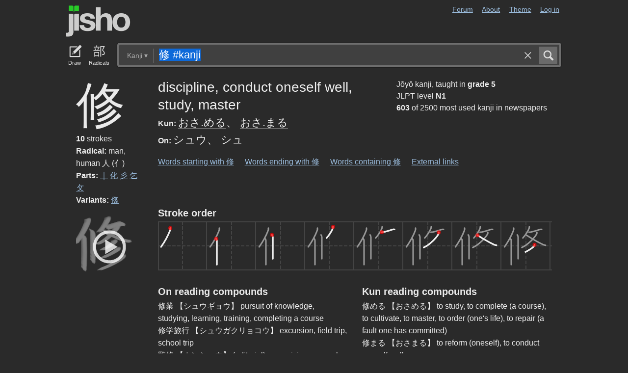

--- FILE ---
content_type: text/html; charset=utf-8
request_url: https://jisho.org/search/%E4%BF%AE%20%23kanji?color_theme=dark&exact=false&original_keyword=%E4%BF%AE+%23kanji
body_size: 14481
content:
<!DOCTYPE html>
<html data-color-theme="dark">
  <head>
    <meta http-equiv="Content-type" content="text/html; charset=utf-8">
    <meta name="viewport" content="width=device-width, initial-scale=1.0, maximum-scale=1.0">
    <meta http-equiv="X-UA-Compatible" content="IE=Edge">
    <meta name="apple-mobile-web-app-title" content="Jisho">
    <meta name="theme-color" content="#47DB27">
    <link href="/opensearch.xml" rel='search' title='Jisho' type='application/opensearchdescription+xml'>
    <link rel="icon" href="https://assets.jisho.org/assets/touch-icon-017b99ca4bfd11363a97f66cc4c00b1667613a05e38d08d858aa5e2a35dce055.png">
    <link rel="apple-touch-icon" href="https://assets.jisho.org/assets/touch-icon-017b99ca4bfd11363a97f66cc4c00b1667613a05e38d08d858aa5e2a35dce055.png">
    <script>

/* Modernizr 2.6.2 (Custom Build) | MIT & BSD
 * Build: http://modernizr.com/download/#-touch-cssclasses-addtest-prefixed-teststyles-testprop-testallprops-prefixes-domprefixes
 */
;window.Modernizr=function(a,b,c){function z(a){j.cssText=a}function A(a,b){return z(m.join(a+";")+(b||""))}function B(a,b){return typeof a===b}function C(a,b){return!!~(""+a).indexOf(b)}function D(a,b){for(var d in a){var e=a[d];if(!C(e,"-")&&j[e]!==c)return b=="pfx"?e:!0}return!1}function E(a,b,d){for(var e in a){var f=b[a[e]];if(f!==c)return d===!1?a[e]:B(f,"function")?f.bind(d||b):f}return!1}function F(a,b,c){var d=a.charAt(0).toUpperCase()+a.slice(1),e=(a+" "+o.join(d+" ")+d).split(" ");return B(b,"string")||B(b,"undefined")?D(e,b):(e=(a+" "+p.join(d+" ")+d).split(" "),E(e,b,c))}var d="2.6.2",e={},f=!0,g=b.documentElement,h="modernizr",i=b.createElement(h),j=i.style,k,l={}.toString,m=" -webkit- -moz- -o- -ms- ".split(" "),n="Webkit Moz O ms",o=n.split(" "),p=n.toLowerCase().split(" "),q={},r={},s={},t=[],u=t.slice,v,w=function(a,c,d,e){var f,i,j,k,l=b.createElement("div"),m=b.body,n=m||b.createElement("body");if(parseInt(d,10))while(d--)j=b.createElement("div"),j.id=e?e[d]:h+(d+1),l.appendChild(j);return f=["&#173;",'<style id="s',h,'">',a,"</style>"].join(""),l.id=h,(m?l:n).innerHTML+=f,n.appendChild(l),m||(n.style.background="",n.style.overflow="hidden",k=g.style.overflow,g.style.overflow="hidden",g.appendChild(n)),i=c(l,a),m?l.parentNode.removeChild(l):(n.parentNode.removeChild(n),g.style.overflow=k),!!i},x={}.hasOwnProperty,y;!B(x,"undefined")&&!B(x.call,"undefined")?y=function(a,b){return x.call(a,b)}:y=function(a,b){return b in a&&B(a.constructor.prototype[b],"undefined")},Function.prototype.bind||(Function.prototype.bind=function(b){var c=this;if(typeof c!="function")throw new TypeError;var d=u.call(arguments,1),e=function(){if(this instanceof e){var a=function(){};a.prototype=c.prototype;var f=new a,g=c.apply(f,d.concat(u.call(arguments)));return Object(g)===g?g:f}return c.apply(b,d.concat(u.call(arguments)))};return e}),q.touch=function(){var c;return"ontouchstart"in a||a.DocumentTouch&&b instanceof DocumentTouch?c=!0:w(["@media (",m.join("touch-enabled),("),h,")","{#modernizr{top:9px;position:absolute}}"].join(""),function(a){c=a.offsetTop===9}),c};for(var G in q)y(q,G)&&(v=G.toLowerCase(),e[v]=q[G](),t.push((e[v]?"":"no-")+v));return e.addTest=function(a,b){if(typeof a=="object")for(var d in a)y(a,d)&&e.addTest(d,a[d]);else{a=a.toLowerCase();if(e[a]!==c)return e;b=typeof b=="function"?b():b,typeof f!="undefined"&&f&&(g.className+=" "+(b?"":"no-")+a),e[a]=b}return e},z(""),i=k=null,e._version=d,e._prefixes=m,e._domPrefixes=p,e._cssomPrefixes=o,e.testProp=function(a){return D([a])},e.testAllProps=F,e.testStyles=w,e.prefixed=function(a,b,c){return b?F(a,b,c):F(a,"pfx")},g.className=g.className.replace(/(^|\s)no-js(\s|$)/,"$1$2")+(f?" js "+t.join(" "):""),e}(this,this.document);

</script>

<script>

  Modernizr.addTest('speech', function(){
    return Modernizr.prefixed('speechRecognition', window);
  });

  Modernizr.addTest('AudioContext', function(){
    return Modernizr.prefixed('AudioContext', window);
  });

  Modernizr.addTest('getUserMedia', function(){
    return Modernizr.prefixed('getUserMedia', navigator);
  });

</script>

    <link rel="stylesheet" media="screen" href="https://assets.jisho.org/assets/application-61d8e80944056be2e8c772e3d3b243767cc3550ca5b7da4d62ba58a5604fc3c3.css" />
    <meta name="csrf-param" content="authenticity_token" />
<meta name="csrf-token" content="Kf0ZX4I0pnLfKKGaWdjUpksk+8B1Q5vk9nSv2MEO4CFNevMbiAG+q48vFrBTgPnBrLbdyWc9m2QO9Q+zKvAJeA==" />
    
    <link rel="shortcut icon" type="image/x-icon" href="https://assets.jisho.org/assets/favicon-062c4a0240e1e6d72c38aa524742c2d558ee6234497d91dd6b75a182ea823d65.ico" />
    <title>修 #kanji - Jisho.org</title>
    <meta name="Description" content="Japanese dictionary search results for 修 #kanji.">
      <meta name="twitter:card" content="summary" />
      <meta name="twitter:site" content="@jisho" />
      <meta name="twitter:title" content="Japanese kanji search for &quot;修 #kanji&quot;" />
      <meta name="twitter:description" content="1 kanji found. See the full details ..." />
  </head>
  <body class=" highlight_keyword highlight_common_readings highlight_common_representations production">
    
<header class="row collapse">
  <div class="small-4 columns">
    <h1 class="logo"><a href="/">Jisho</a></h1>
  </div>
  <div class="small-8 columns">
    <nav class="nav-main_navigation">
  <ul class="links">
    <li><a href="/forum">Forum</a></li>
    <li><a href="/about">About</a></li>
    <li>
      <div class="color_theme_picker--wrapper">
        <a href="#">Theme</a>
        <ul class="color_theme_picker--choices">
          <li><a href="/search/%E4%BF%AE%20%23kanji?color_theme=light&amp;exact=false&amp;original_keyword=%E4%BF%AE+%23kanji">Light mode</a></li>
          <li><div>Dark mode</div></li>
          <li><a href="/search/%E4%BF%AE%20%23kanji?color_theme=auto&amp;exact=false&amp;original_keyword=%E4%BF%AE+%23kanji">Auto</a></li>
        </ul>
      </div>
    </li> 
    <li>
      <div id="login_link">
          <a href="/auth/auth0">Log in</a>
      </div>
    </li>
  </ul>
</nav>

  </div>
</header>

    <div class="row collapse">
      <div class="large-12 columns">
        <form class="search" data-live="false" id="search" action="/search" accept-charset="UTF-8" method="get"><input name="utf8" type="hidden" value="&#x2713;" />  <div id="input_methods" class="input_methods">
    <div class="input_method_button disable-mobile-hover-background" id="handwriting_button">
      <svg viewBox="0 0 30 30" class="icon tablet-icon ">
  <use xlink:href="https://jisho.org/assets/icons-ab7975eb6f8bb532f99ba2d769be43c5431dec4c0e4d220df7367f1d954d9424.svg#tablet"></use>
</svg>

      <h4>Draw</h4>
    </div>
    <div class="input_method_button disable-mobile-hover-background" id="radical_button">
      <svg viewBox="0 0 30 30" class="icon radical-icon ">
  <use xlink:href="https://jisho.org/assets/icons-ab7975eb6f8bb532f99ba2d769be43c5431dec4c0e4d220df7367f1d954d9424.svg#radical"></use>
</svg>

      <h4>Radicals</h4>
    </div>
    <div class="input_method_button disable-mobile-hover-background" id="speech_button">
      <svg viewBox="0 0 30 30" class="icon speech-icon ">
  <use xlink:href="https://jisho.org/assets/icons-ab7975eb6f8bb532f99ba2d769be43c5431dec4c0e4d220df7367f1d954d9424.svg#speech"></use>
</svg>

      <h4>Voice</h4>
    </div>
  </div>
  <div class="overlay">
    <div id="search_main" class="main">
      <div class="inner">
        <div id="advanced_button" class="search_type">
          <span class="text" id="search_dropdown_text">Kanji</span>
          <span class="carat">▾</span>
        </div>
        <button type="submit" class="submit icon" tabindex="2">
          <svg viewBox="0 0 30 30" class="icon search-icon ">
  <use xlink:href="https://jisho.org/assets/icons-ab7975eb6f8bb532f99ba2d769be43c5431dec4c0e4d220df7367f1d954d9424.svg#search"></use>
</svg>

        </button>
        <a class="search-form_clear-button_js search-form_clear-button icon" accesskey="1" tabindex="3">
          <svg viewBox="0 0 30 30" class="icon clear-icon ">
  <use xlink:href="https://jisho.org/assets/icons-ab7975eb6f8bb532f99ba2d769be43c5431dec4c0e4d220df7367f1d954d9424.svg#clear"></use>
</svg>

        </a>

        <div class="text_input">
          <div class="hidden range"></div>
          <input
            type="text"
            class="keyword japanese_gothic"
            name="keyword"
            id="keyword"
            value="修 #kanji"
            tabindex="1"
            lang="ja"
            autocapitalize="off"
            autocomplete="off"
            autocorrect="off"
            spellcheck="false"
            placeholder="English, Japanese, Romaji, words or text"
            data-autoload="true"
            data-effective-keyword="actual"
          />
        </div>
      </div>
      <div id="search_sub" class="sub">
        <div id="radical_area" class="area radical">
  <div class="results_wrapper">
  <div class="results">
    <div class="list">
      <div class="instructions">
        <div class="vertical-bottom">
          <div class="vertical-bottom-inner">
            
    <div class="arrow">▾</div>
    <div class="text">
      Find kanji by their parts. Click on
      <svg viewBox="0 0 30 30" class="icon reset-icon inline">
  <use xlink:href="https://jisho.org/assets/icons-ab7975eb6f8bb532f99ba2d769be43c5431dec4c0e4d220df7367f1d954d9424.svg#reset"></use>
</svg>

      to reset radicals.
    </div>

          </div>
        </div>
      </div>
    </div>
    <div class="show_more">More</div>
    <div class="show_less link">Less</div>
  </div>
  <div class="scroll_indicator show-for-small-only"></div>
</div>
  <!-- <p>
  Click on the parts that are in the kanji you are looking for. You can click on them again to de-select them.
  <input type="button" value="Reset" id="reset_button" onclick='Radicals.reset()' />
</p> -->

<ul class="radical_table clearfix" lang="ja">
  <li class="reset_icon_list_item">
    <svg viewBox="0 0 30 30" class="icon reset-icon reset_radicals" title="Reset selection">
  <use xlink:href="https://jisho.org/assets/icons-ab7975eb6f8bb532f99ba2d769be43c5431dec4c0e4d220df7367f1d954d9424.svg#reset"></use>
</svg>

  </li>
  <li class="number">1</li>
  <li class="radical" data-radical="1">一</li>
  <li class="radical" data-radical="2">｜</li>
  <li class="radical" data-radical="3">丶</li>
  <li class="radical" data-radical="4">ノ</li>
  <li class="radical" data-radical="5">乙</li>
  <li class="radical" data-radical="6">亅</li>
  <li class="number">2</li>
  <li class="radical" data-radical="7">二</li>
  <li class="radical" data-radical="8">亠</li>
  <li class="radical" data-radical="9">人</li>
  <li class="radical radical-image radical-10" data-radical="10" data-radk="化">⺅</li>
  <li class="radical radical-image radical-11" data-radical="11" data-radk="个">𠆢</li>
  <li class="radical" data-radical="12">儿</li>
  <li class="radical" data-radical="13">入</li>
  <li class="radical" data-radical="14">ハ</li>
  <li class="radical radical-image radical-15" data-radical="15" data-radk="并">丷</li>
  <li class="radical" data-radical="16">冂</li>
  <li class="radical" data-radical="17">冖</li>
  <li class="radical" data-radical="18">冫</li>
  <li class="radical" data-radical="19">几</li>
  <li class="radical" data-radical="20">凵</li>
  <li class="radical" data-radical="21">刀</li>
  <li class="radical radical-image radical-22" data-radical="22" data-radk="刈">⺉</li>
  <li class="radical" data-radical="23">力</li>
  <li class="radical" data-radical="24">勹</li>
  <li class="radical" data-radical="25">匕</li>
  <li class="radical" data-radical="26">匚</li>
  <li class="radical" data-radical="27">十</li>
  <li class="radical" data-radical="28">卜</li>
  <li class="radical" data-radical="29">卩</li>
  <li class="radical" data-radical="30">厂</li>
  <li class="radical" data-radical="31">厶</li>
  <li class="radical" data-radical="32">又</li>
  <li class="radical" data-radical="33">マ</li>
  <li class="radical" data-radical="34">九</li>
  <li class="radical" data-radical="35">ユ</li>
  <li class="radical" data-radical="36">乃</li>
  <li class="radical" data-radical="360" data-radk="乞">𠂉</li>
  <li class="number">3</li>
  <li class="radical radical-image radical-37" data-radical="37" data-radk="込">⻌</li>
  <li class="radical" data-radical="38">口</li>
  <li class="radical" data-radical="39">囗</li>
  <li class="radical" data-radical="40">土</li>
  <li class="radical" data-radical="41">士</li>
  <li class="radical" data-radical="42">夂</li>
  <li class="radical" data-radical="43">夕</li>
  <li class="radical" data-radical="44">大</li>
  <li class="radical" data-radical="45">女</li>
  <li class="radical" data-radical="46">子</li>
  <li class="radical" data-radical="47">宀</li>
  <li class="radical" data-radical="48">寸</li>
  <li class="radical" data-radical="49">小</li>
  <li class="radical radical-image radical-50" data-radical="50" data-radk="尚">⺌</li>
  <li class="radical" data-radical="51">尢</li>
  <li class="radical" data-radical="52">尸</li>
  <li class="radical" data-radical="53">屮</li>
  <li class="radical" data-radical="54">山</li>
  <li class="radical" data-radical="55">川</li>
  <li class="radical" data-radical="56">巛</li>
  <li class="radical" data-radical="57">工</li>
  <li class="radical" data-radical="58">已</li>
  <li class="radical" data-radical="59">巾</li>
  <li class="radical" data-radical="60">干</li>
  <li class="radical" data-radical="61">幺</li>
  <li class="radical" data-radical="62">广</li>
  <li class="radical" data-radical="63">廴</li>
  <li class="radical" data-radical="64">廾</li>
  <li class="radical" data-radical="65">弋</li>
  <li class="radical" data-radical="66">弓</li>
  <li class="radical" data-radical="67">ヨ</li>
  <li class="radical" data-radical="68">彑</li>
  <li class="radical" data-radical="69">彡</li>
  <li class="radical" data-radical="70">彳</li>
  <li class="radical radical-image radical-71" data-radical="71" data-radk="忙">⺖</li>
  <li class="radical radical-image radical-72" data-radical="72" data-radk="扎">⺘</li>
  <li class="radical radical-image radical-73" data-radical="73" data-radk="汁">⺡</li>
  <li class="radical radical-image radical-74" data-radical="74" data-radk="犯">⺨</li>
  <li class="radical radical-image radical-75" data-radical="75" data-radk="艾">⺾</li>
  <li class="radical radical-image radical-76" data-radical="76" data-radk="邦">⻏</li>
  <li class="radical radical-image radical-77" data-radical="77" data-radk="阡">⻖</li>
  <li class="radical" data-radical="78">也</li>
  <li class="radical" data-radical="79">亡</li>
  <li class="radical" data-radical="80">及</li>
  <li class="radical" data-radical="81">久</li>
  <li class="number">4</li>
  <li class="radical radical-image radical-82" data-radical="82" data-radk="老">⺹</li>
  <li class="radical" data-radical="83">心</li>
  <li class="radical" data-radical="84">戈</li>
  <li class="radical" data-radical="85">戸</li>
  <li class="radical" data-radical="86">手</li>
  <li class="radical" data-radical="87">支</li>
  <li class="radical" data-radical="88">攵</li>
  <li class="radical" data-radical="89">文</li>
  <li class="radical" data-radical="90">斗</li>
  <li class="radical" data-radical="91">斤</li>
  <li class="radical" data-radical="92">方</li>
  <li class="radical" data-radical="93">无</li>
  <li class="radical" data-radical="94">日</li>
  <li class="radical" data-radical="95">曰</li>
  <li class="radical" data-radical="96">月</li>
  <li class="radical" data-radical="97">木</li>
  <li class="radical" data-radical="98">欠</li>
  <li class="radical" data-radical="99">止</li>
  <li class="radical" data-radical="100">歹</li>
  <li class="radical" data-radical="101">殳</li>
  <li class="radical" data-radical="102">比</li>
  <li class="radical" data-radical="103">毛</li>
  <li class="radical" data-radical="104">氏</li>
  <li class="radical" data-radical="105">气</li>
  <li class="radical" data-radical="106">水</li>
  <li class="radical" data-radical="107">火</li>
  <li class="radical radical-image radical-108" data-radical="108" data-radk="杰">⺣</li>
  <li class="radical" data-radical="109">爪</li>
  <li class="radical" data-radical="110">父</li>
  <li class="radical" data-radical="111">爻</li>
  <li class="radical" data-radical="112">爿</li>
  <li class="radical" data-radical="113">片</li>
  <li class="radical" data-radical="114">牛</li>
  <li class="radical" data-radical="115">犬</li>
  <li class="radical radical-image radical-116" data-radical="116" data-radk="礼">⺭</li>
  <li class="radical" data-radical="117">王</li>
  <li class="radical" data-radical="118">元</li>
  <li class="radical" data-radical="119">井</li>
  <li class="radical" data-radical="120">勿</li>
  <li class="radical" data-radical="121">尤</li>
  <li class="radical" data-radical="122">五</li>
  <li class="radical" data-radical="123">屯</li>
  <li class="radical" data-radical="124">巴</li>
  <li class="radical" data-radical="125">毋</li>
  <li class="number">5</li>
  <li class="radical" data-radical="126">玄</li>
  <li class="radical" data-radical="127">瓦</li>
  <li class="radical" data-radical="128">甘</li>
  <li class="radical" data-radical="129">生</li>
  <li class="radical" data-radical="130">用</li>
  <li class="radical" data-radical="131">田</li>
  <li class="radical" data-radical="132">疋</li>
  <li class="radical radical-image radical-133" data-radical="133" data-radk="疔">疒</li>
  <li class="radical" data-radical="134">癶</li>
  <li class="radical" data-radical="135">白</li>
  <li class="radical" data-radical="136">皮</li>
  <li class="radical" data-radical="137">皿</li>
  <li class="radical" data-radical="138">目</li>
  <li class="radical" data-radical="139">矛</li>
  <li class="radical" data-radical="140">矢</li>
  <li class="radical" data-radical="141">石</li>
  <li class="radical" data-radical="142">示</li>
  <li class="radical radical-image radical-143" data-radical="143" data-radk="禹">禸</li>
  <li class="radical" data-radical="144">禾</li>
  <li class="radical" data-radical="145">穴</li>
  <li class="radical" data-radical="146">立</li>
  <li class="radical radical-image radical-147" data-radical="147" data-radk="初">⻂</li>
  <li class="radical" data-radical="148">世</li>
  <li class="radical" data-radical="149">巨</li>
  <li class="radical" data-radical="150">冊</li>
  <li class="radical" data-radical="151">母</li>
  <li class="radical radical-image radical-152" data-radical="152" data-radk="買">⺲</li>
  <li class="radical" data-radical="153">牙</li>
  <li class="number">6</li>
  <li class="radical" data-radical="154">瓜</li>
  <li class="radical" data-radical="155">竹</li>
  <li class="radical" data-radical="156">米</li>
  <li class="radical" data-radical="157">糸</li>
  <li class="radical" data-radical="158">缶</li>
  <li class="radical" data-radical="159">羊</li>
  <li class="radical" data-radical="160">羽</li>
  <li class="radical" data-radical="161">而</li>
  <li class="radical" data-radical="162">耒</li>
  <li class="radical" data-radical="163">耳</li>
  <li class="radical" data-radical="164">聿</li>
  <li class="radical" data-radical="165">肉</li>
  <li class="radical" data-radical="166">自</li>
  <li class="radical" data-radical="167">至</li>
  <li class="radical" data-radical="168">臼</li>
  <li class="radical" data-radical="169">舌</li>
  <li class="radical" data-radical="170">舟</li>
  <li class="radical" data-radical="171">艮</li>
  <li class="radical" data-radical="172">色</li>
  <li class="radical" data-radical="173">虍</li>
  <li class="radical" data-radical="174">虫</li>
  <li class="radical" data-radical="175">血</li>
  <li class="radical" data-radical="176">行</li>
  <li class="radical" data-radical="177">衣</li>
  <li class="radical" data-radical="178">西</li>
  <li class="number">7</li>
  <li class="radical" data-radical="179">臣</li>
  <li class="radical" data-radical="180">見</li>
  <li class="radical" data-radical="181">角</li>
  <li class="radical" data-radical="182">言</li>
  <li class="radical" data-radical="183">谷</li>
  <li class="radical" data-radical="184">豆</li>
  <li class="radical" data-radical="185">豕</li>
  <li class="radical" data-radical="186">豸</li>
  <li class="radical" data-radical="187">貝</li>
  <li class="radical" data-radical="188">赤</li>
  <li class="radical" data-radical="189">走</li>
  <li class="radical" data-radical="190">足</li>
  <li class="radical" data-radical="191">身</li>
  <li class="radical" data-radical="192">車</li>
  <li class="radical" data-radical="193">辛</li>
  <li class="radical" data-radical="194">辰</li>
  <li class="radical" data-radical="195">酉</li>
  <li class="radical" data-radical="196">釆</li>
  <li class="radical" data-radical="197">里</li>
  <li class="radical" data-radical="198">舛</li>
  <li class="radical" data-radical="199">麦</li>
  <li class="number">8</li>
  <li class="radical" data-radical="200">金</li>
  <li class="radical" data-radical="201">長</li>
  <li class="radical" data-radical="202">門</li>
  <li class="radical" data-radical="203">隶</li>
  <li class="radical" data-radical="204">隹</li>
  <li class="radical" data-radical="205">雨</li>
  <li class="radical" data-radical="206">青</li>
  <li class="radical" data-radical="207">非</li>
  <li class="radical" data-radical="208">奄</li>
  <li class="radical" data-radical="209">岡</li>
  <li class="radical" data-radical="210">免</li>
  <li class="radical" data-radical="211">斉</li>
  <li class="number">9</li>
  <li class="radical" data-radical="212">面</li>
  <li class="radical" data-radical="213">革</li>
  <li class="radical" data-radical="214">韭</li>
  <li class="radical" data-radical="215">音</li>
  <li class="radical" data-radical="216">頁</li>
  <li class="radical" data-radical="217">風</li>
  <li class="radical" data-radical="218">飛</li>
  <li class="radical" data-radical="219">食</li>
  <li class="radical" data-radical="220">首</li>
  <li class="radical" data-radical="221">香</li>
  <li class="radical" data-radical="222">品</li>
  <li class="number">10</li>
  <li class="radical" data-radical="223">馬</li>
  <li class="radical" data-radical="224">骨</li>
  <li class="radical" data-radical="225">高</li>
  <li class="radical" data-radical="226">髟</li>
  <li class="radical" data-radical="227">鬥</li>
  <li class="radical" data-radical="228">鬯</li>
  <li class="radical" data-radical="229">鬲</li>
  <li class="radical" data-radical="230">鬼</li>
  <li class="radical" data-radical="231">竜</li>
  <li class="radical" data-radical="232">韋</li>
  <li class="number">11</li>
  <li class="radical" data-radical="233">魚</li>
  <li class="radical" data-radical="234">鳥</li>
  <li class="radical" data-radical="235">鹵</li>
  <li class="radical" data-radical="236">鹿</li>
  <li class="radical" data-radical="237">麻</li>
  <li class="radical" data-radical="238">亀</li>
  <li class="radical radical-image radical-239" data-radical="239" data-radk="滴">啇</li>
  <li class="radical" data-radical="240">黄</li>
  <li class="radical" data-radical="241">黒</li>
  <li class="number">12</li>
  <li class="radical" data-radical="242">黍</li>
  <li class="radical" data-radical="243">黹</li>
  <li class="radical" data-radical="244">無</li>
  <li class="radical" data-radical="245">歯</li>
  <li class="number">13</li>
  <li class="radical" data-radical="246">黽</li>
  <li class="radical" data-radical="247">鼎</li>
  <li class="radical" data-radical="248">鼓</li>
  <li class="radical" data-radical="249">鼠</li>
  <li class="number">14</li>
  <li class="radical" data-radical="250">鼻</li>
  <li class="radical" data-radical="251">齊</li>
  <li class="number">17</li>
  <li class="radical" data-radical="252">龠</li>
</ul>

</div>

        <div id="handwriting_area" class="area handwriting" data-url="/handwriting">
  <div class="results_wrapper">
  <div class="results">
    <div class="list">
      <div class="instructions">
        <div class="vertical-bottom">
          <div class="vertical-bottom-inner">
            
    <div class="arrow">▾</div>
    <div class="text">Input kanji by handwriting. Just start drawing!</div>

          </div>
        </div>
      </div>
    </div>
    <div class="show_more">More</div>
    <div class="show_less link">Less</div>
  </div>
  <div class="scroll_indicator show-for-small-only"></div>
</div>
  <div class="inputs">
    <div class="panel disablePanZoomInIE">
  <canvas width="310" height="275"></canvas>
  <svg viewBox="0 0 30 30" class="icon pencil-icon ">
  <use xlink:href="https://jisho.org/assets/icons-ab7975eb6f8bb532f99ba2d769be43c5431dec4c0e4d220df7367f1d954d9424.svg#pencil"></use>
</svg>

  <div class="buttons">
    <button type="button" class="tiny reset button">Clear</button>
    <button type="button" class="tiny back button">Back</button>
  </div>
</div>

    <div class="panel disablePanZoomInIE">
  <canvas width="310" height="275"></canvas>
  <svg viewBox="0 0 30 30" class="icon pencil-icon ">
  <use xlink:href="https://jisho.org/assets/icons-ab7975eb6f8bb532f99ba2d769be43c5431dec4c0e4d220df7367f1d954d9424.svg#pencil"></use>
</svg>

  <div class="buttons">
    <button type="button" class="tiny reset button">Clear</button>
    <button type="button" class="tiny back button">Back</button>
  </div>
</div>

  </div>
</div>

        <div id="speech_area" class="area speech">

  <div class="speech_results"></div>

  <div class="explanation">
    <div class="arrow">▴</div>
    <div class="text">
      Speak! You can use words like "back", "clear", "stop", "input", or "search".  At any time say "Japanese" to switch to Japanese (requires permissions again).
    </div>
  </div>

  <div class="buttons">
    <button class="tiny english">English</button>
    <button class="tiny japanese">Japanese</button>
  </div>
</div>

        <div id="advanced_area" class="hidden area advanced">
  <div class="filters">
  <ul class="button-group radius" data-filter-group="type">
    <li><a accesskey="a" class=" filter small button" data-filter="type-all" href="//jisho.org/search/%E4%BF%AE%20%23kanji">All</a></li>
    <li><a accesskey="w" class=" filter small button" data-filter="words" href="//jisho.org/search/%E4%BF%AE%20%23kanji">Words</a></li>
    <li><a accesskey="k" class=" filter small button active" data-filter="kanji" href="//jisho.org/search/%E4%BF%AE%20%23kanji">Kanji</a></li>
    <li><a accesskey="s" class=" filter small button" data-filter="sentences" href="//jisho.org/search/%E4%BF%AE%20%23kanji">Sentences</a></li>
    <li><a accesskey="n" class=" filter small button" data-filter="names" href="//jisho.org/search/%E4%BF%AE%20%23kanji">Names</a></li>
  </ul>
    <ul class="button-group radius" data-filter-group="level">
      <li><a class=" filter small button" data-filter="level-all" href="//jisho.org/search/%E4%BF%AE%20%23kanji">All</a></li>
      <li><a class=" filter small button" data-filter="jlpt-n1" href="//jisho.org/search/%E4%BF%AE%20%23kanji">JLPT N1</a></li>
      <li><a class=" filter small button" data-filter="jlpt-n2" href="//jisho.org/search/%E4%BF%AE%20%23kanji">JLPT N2</a></li>
      <li><a class=" filter small button" data-filter="jlpt-n3" href="//jisho.org/search/%E4%BF%AE%20%23kanji">JLPT N3</a></li>
      <li><a class=" filter small button" data-filter="jlpt-n4" href="//jisho.org/search/%E4%BF%AE%20%23kanji">JLPT N4</a></li>
      <li><a class=" filter small button" data-filter="jlpt-n5" href="//jisho.org/search/%E4%BF%AE%20%23kanji">JLPT N5</a></li>
    </ul>
  <p>
    Read the <a href="//jisho.org/docs">advanced search options documentation</a> for a full list of available search options.
  </p>
</div>

</div>

      </div>
    </div>
  </div>

</form>
      </div>
    </div>
    <div id="inflection_modal" class="reveal-modal small" data-reveal>
      <div class="modal_content"></div>
      <a class="close-reveal-modal">&#215;</a>
    </div>
    <div id="page_container" class="row">
      <div class="large-12 columns">
        
        

<div id="main_results">
  <div id="result_area">




        <div class="kanji details">
  <div class="row">
    <div class="small-12 large-2 columns" data-area>
      <div class="row">
        <div class="large-12 columns">
          <h1 class="character" data-area-name="print" lang="ja">修</h1>
        </div>
        <div class="large-12 columns">
          <div class="kanji-details__stroke_count">
            <strong>10</strong> strokes
          </div>
          
<div class="radicals">
    <dl class="dictionary_entry on_yomi">
      <dt>Radical:</dt>
      <dd>
        <span title="KangXi radical 9.">
            <span class="radical_meaning">
              man, human
            </span>

          人 (亻)
        </span>
      </dd>
    </dl>
</div>


          
<div class="radicals">
  <dl class="dictionary_entry on_yomi">
    <dt>Parts:</dt>
    <dd>
        <a href="//jisho.org/search/%EF%BD%9C%20%23kanji">｜</a>
        <a href="//jisho.org/search/%E5%8C%96%20%23kanji">化</a>
        <a href="//jisho.org/search/%E5%BD%A1%20%23kanji">彡</a>
        <a href="//jisho.org/search/%E4%B9%9E%20%23kanji">乞</a>
        <a href="//jisho.org/search/%E6%94%B5%20%23kanji">攵</a>
    </dd>
  </dl>
</div>


            <dl class="dictionary_entry variants">
    <dt>Variants:</dt>
    <dd>
        <a href="//jisho.org/search/%E4%BF%A2%20%23kanji">俢</a>
    </dd>
  </dl>

        </div>
      </div>
    </div>
    <div class="small-12 large-10 columns">
      <div class="row kanji-details--section">
  <div class="small-12 large-7 columns kanji-details__main">
    <div class="kanji-details__main-meanings">
      discipline, conduct oneself well, study, master
    </div>
    <div class="kanji-details__main-readings">
        <dl class="dictionary_entry kun_yomi">
          <dt>Kun:</dt>
          <dd class="kanji-details__main-readings-list" lang="ja">
            <a href="//jisho.org/search/%E4%BF%AE%20%E3%81%8A%E3%81%95%E3%82%81%E3%82%8B">おさ.める</a>&#12289; <a href="//jisho.org/search/%E4%BF%AE%20%E3%81%8A%E3%81%95%E3%81%BE%E3%82%8B">おさ.まる</a>
          </dd>
        </dl>

        <dl class="dictionary_entry on_yomi">
          <dt>On:</dt>
          <dd class="kanji-details__main-readings-list" lang="ja">
            <a href="//jisho.org/search/%E4%BF%AE%20%E3%81%97%E3%82%85%E3%81%86">シュウ</a>&#12289; <a href="//jisho.org/search/%E4%BF%AE%20%E3%81%97%E3%82%85">シュ</a>
          </dd>
        </dl>
    </div>
  </div>
  <div class="small-12 large-5 columns">
    <div class="kanji_stats">
    <div class="grade">
      Jōyō kanji, taught in <strong>grade 5</strong>
    </div>

    <div class="jlpt">
      JLPT level <strong>N1</strong>
    </div>

    <div class="frequency">
      <strong>603</strong> of 2500 most used kanji in newspapers
    </div>
</div>

  </div>
</div>

      <ul class="inline-list">
  <li><a href="//jisho.org/search/%E4%BF%AE">Words starting with 修</a></li>
  <li><a href="//jisho.org/search/*%E4%BF%AE">Words ending with 修</a></li>
  <li><a href="//jisho.org/search/*%E4%BF%AE*">Words containing 修</a></li>
  <li><a href="#" data-dropdown="kanji_51866284d5dda796580004ca_links" data-options="is_hover:true; hover_timeout:300">External links</a></li>
</ul>

<ul id="kanji_51866284d5dda796580004ca_links" class="f-dropdown" data-dropdown-content>
  <li><a href="http://www.unicode.org/cgi-bin/GetUnihanData.pl?codepoint=修&amp;useutf8=true" class="external">Unihan database</a></li>
  <li><a href="http://en.wiktionary.org/wiki/修" class="external">Wiktionary</a></li>
  <li><a href="http://www.google.com/search?ie=utf8&amp;oe=utf8&amp;lr=lang_ja&amp;q=修" class="external">Google</a></li>
  <li><a href="https://www.google.com/search?tbm=isch&q=修" class="external">Google image search</a></li>
</ul>

    </div>
  </div>
  <div class="row">
    <div class="small-12 large-2 columns" data-area>
      <div class="row">
        <div class="small-12 columns">
            <div id="kanji_strokes_51866284d5dda796580004ca" class="kanji_strokes" data-area-name="brush">
    <button class="kanji_play_button">
      <svg viewBox="0 0 30 30" class="icon play-circle-icon ">
  <use xlink:href="https://jisho.org/assets/icons-ab7975eb6f8bb532f99ba2d769be43c5431dec4c0e4d220df7367f1d954d9424.svg#play-circle"></use>
</svg>

    </button>
    <div class="stage">
      <canvas width="140" height="140"></canvas>
    </div>
    <div class="buttons">
      <svg viewBox="0 0 30 30" class="icon play-icon replay_button">
  <use xlink:href="https://jisho.org/assets/icons-ab7975eb6f8bb532f99ba2d769be43c5431dec4c0e4d220df7367f1d954d9424.svg#play"></use>
</svg>

      <svg viewBox="0 0 30 30" class="icon settings-icon toggle_kanji_actions">
  <use xlink:href="https://jisho.org/assets/icons-ab7975eb6f8bb532f99ba2d769be43c5431dec4c0e4d220df7367f1d954d9424.svg#settings"></use>
</svg>

    </div>
    <div class="actions">
      <div class="vertical-middle">
        <div class="vertical-middle-inner">
          <div class="slider">
            <h3>Speed</h3>
            <div class="slider speed_slider"></div>
          </div>
        </div>
      </div>
      <!--
      <h3>Thickness</h3>
      <div class="slider thickness_slider"></div>
      -->
      <button class="ok_button tiny secondary">Done</button>
    </div>
  </div>

        </div>
      </div>
    </div>
    <div class="small-12 large-10 columns">
      <div class="row">
        <div class="small-12 columns">
            <h2>Stroke order</h2>
  <div class="stroke_order_diagram--outer_container">
    <svg class="stroke_order_diagram--svg_container_for_51866284d5dda796580004ca" style="display: none; height: 100px"></svg>
  </div>

        </div>
      </div>
    </div>
    
  </div>
  <div class="row">
    <div class="small-12 large-2 columns" data-area>
    </div>
    <div class="small-12 large-10 columns">
      <div class="row">
        <div class="small-12 columns">
          
<div class="row compounds">
    <div class="small-12 large-6 columns">
      <h2>On reading compounds</h2>
      <ul class="no-bullet">
        <li>
  修業
  【シュウギョウ】
  pursuit of knowledge, studying, learning, training, completing a course
</li>
<li>
  修学旅行
  【シュウガクリョコウ】
  excursion, field trip, school trip
</li>
<li>
  監修
  【カンシュウ】
  (editorial) supervision, general editorship, supervising director
</li>
<li>
  改修
  【カイシュウ】
  repair, improvement
</li>
<li>
  修業
  【シュウギョウ】
  pursuit of knowledge, studying, learning, training, completing a course
</li>
<li>
  修学旅行
  【シュウガクリョコウ】
  excursion, field trip, school trip
</li>
<li>
  逆修
  【ギャクシュ】
  holding a memorial service for oneself, an older person conducting a memorial service for a deceased, younger person
</li>

      </ul>
    </div>
    <div class="small-12 large-6 columns">
      <h2>Kun reading compounds</h2>
      <ul class="no-bullet">
        <li>
  修める
  【おさめる】
  to study, to complete (a course), to cultivate, to master, to order (one&#39;s life), to repair (a fault one has committed)
</li>
<li>
  修まる
  【おさまる】
  to reform (oneself), to conduct oneself well
</li>

      </ul>
    </div>
</div>

            <div class="row kanji-details--section">
    <div class="small-6 large-3 columns">
      <h2>Readings</h2>
<div class="kanji-details__readings row">
<div class="small-12 columns">
    <dl class="dictionary_entry nanori">
      <dt>Japanese names:</dt>
      <dd lang="ja">おき&#12289; なが&#12289; のぶ&#12289; おさむ</dd>
    </dl>

    <dl class="dictionary_entry pinyin">
      <dt>Mandarin Chinese (pinyin):</dt>
      <dd>xiu1</dd>
    </dl>

    <dl class="dictionary_entry korean">
      <dt>Korean:</dt>
      <dd>su</dd>
    </dl>
</div>
</div>

    </div>


    <div class="spanish_meanings small-6 large-3 columns">
      <h2>Spanish</h2>
      <ul class="kanji-details__meanings-list">
            <li class="even">disciplina</li>
            <li class="">reparación</li>
            <li class="even">arreglo</li>
            <li class="">dominar</li>
            <li class="even">controlar</li>
            <li class="">controlarse</li>
      </ul>
    </div>

    <div class="portuguese_meanings small-6 large-3 columns">
      <h2>Portuguese</h2>
      <ul class="kanji-details__meanings-list">
            <li class="even">disciplina</li>
            <li class="">estudo</li>
            <li class="even">mestre</li>
      </ul>
    </div>

    <div class="french_meanings small-6 large-3 columns">
      <h2>French</h2>
      <ul class="kanji-details__meanings-list">
            <li class="even">discipline</li>
            <li class="">bien se conduire</li>
            <li class="even">étudier</li>
            <li class="">maîtriser</li>
      </ul>
    </div>
  </div>

          <div class="extra_info">
  <ul class="tabs" data-tab>
    <li class="tab-title"><a href="#indices">Dictionary Indices</a></li>
    <li class="tab-title"><a href="#classifications">Classifications</a></li>
    <li class="tab-title"><a href="#codepoints">Codepoints</a></li>
  </ul>
  <div class="tabs-content">
    <section class="content" id="indices">
      <table summary="Dictionary indices">

  <tr class="even">
  <td class="dic_ref">
    633
  </td>
  <td class="dic_name">
    A Guide To Reading and Writing Japanese (Florence Sakade)
  </td>
  </tr>
  <tr class="">
  <td class="dic_ref">
    730
  </td>
  <td class="dic_name">
    A Guide To Reading and Writing Japanese 3rd edition (Henshall, Seeley and De Groot)
  </td>
  </tr>
  <tr class="even">
  <td class="dic_ref">
    704
  </td>
  <td class="dic_name">
    A Guide To Remembering Japanese Characters (Kenneth G. Henshall)
  </td>
  </tr>
  <tr class="">
  <td class="dic_ref">
    644
  </td>
  <td class="dic_name">
    A New Dictionary of Kanji Usage
  </td>
  </tr>
  <tr class="even">
  <td class="dic_ref">
    491
  </td>
  <td class="dic_name">
    Classic Nelson (Andrew Nelson)
  </td>
  </tr>
  <tr class="">
  <td class="dic_ref">
    563
  </td>
  <td class="dic_name">
    Essential Kanji (P.G. O’Neill)
  </td>
  </tr>
  <tr class="even">
  <td class="dic_ref">
    321
  </td>
  <td class="dic_name">
    Japanese Kanji Flashcards (Max Hodges and Tomoko Okazaki)
  </td>
  </tr>
  <tr class="">
  <td class="dic_ref">
    1038
  </td>
  <td class="dic_name">
    Japanese Names (P.G. O’Neill)
  </td>
  </tr>
  <tr class="even">
  <td class="dic_ref">
    945
  </td>
  <td class="dic_name">
    Kanji and Kana (Spahn and Hadamitzky)
  </td>
  </tr>
  <tr class="">
  <td class="dic_ref">
    975
  </td>
  <td class="dic_name">
    Kanji and Kana, 2nd Edition (Spahn and Hadamitzky)
  </td>
  </tr>
  <tr class="even">
  <td class="dic_ref">
    1175
  </td>
  <td class="dic_name">
    Kanji in Context (Nishiguchi and Kono)
  </td>
  </tr>
  <tr class="">
  <td class="dic_ref">
    107
  </td>
  <td class="dic_name">
    Kodansha Compact Kanji Guide
  </td>
  </tr>
  <tr class="even">
  <td class="dic_ref">
    138
  </td>
  <td class="dic_name">
    Kodansha Kanji Dictionary (Jack Halpern)
  </td>
  </tr>
  <tr class="">
  <td class="dic_ref">
    92
  </td>
  <td class="dic_name">
    Kodansha Kanji Learner’s Dictionary (Jack Halpern)
  </td>
  </tr>
  <tr class="even">
  <td class="dic_ref">
    105
  </td>
  <td class="dic_name">
    Kodansha Kanji Learner’s Dictionary, 2nd Edition (Jack Halpern)
  </td>
  </tr>
  <tr class="">
  <td class="dic_ref">
    1738
  </td>
  <td class="dic_name">
    Les Kanjis dans la tete (Yves Maniette)
  </td>
  </tr>
  <tr class="even">
  <td class="dic_ref">
    721
  </td>
  <td class="dic_name">
    Morohashi
  </td>
  </tr>
  <tr class="">
  <td class="dic_ref">
    123
  </td>
  <td class="dic_name">
    New Japanese English Character Dictionary (Jack Halpern)
  </td>
  </tr>
  <tr class="even">
  <td class="dic_ref">
    260
  </td>
  <td class="dic_name">
    New Nelson (John Haig)
  </td>
  </tr>
  <tr class="">
  <td class="dic_ref">
    1722
  </td>
  <td class="dic_name">
    Remembering The Kanji (James Heisig)
  </td>
  </tr>
  <tr class="even">
  <td class="dic_ref">
    1858
  </td>
  <td class="dic_name">
    Remembering The Kanji, 6th edition (James Heisig)
  </td>
  </tr>
  <tr class="">
  <td class="dic_ref">
    715
  </td>
  <td class="dic_name">
    Tuttle Kanji Cards (Alexander Kask)
  </td>
  </tr>
</table>

    </section>
    <section class="content" id="classifications">
      <table summary="Classifications indices">

  <tr class="even">
  <td class="dic_ref">
    2160
  </td>
  <td class="dic_name">
    <span title="Joseph De Roo">2001 Kanji</span>
  </td>
  </tr>
  <tr class="">
  <td class="dic_ref">
    2a8.11
  </td>
  <td class="dic_name">
    <span title="Spahn and Hadamitzky">The Kanji Dictionary</span>
  </td>
  </tr>
  <tr class="even">
  <td class="dic_ref">
    1-2-8
  </td>
  <td class="dic_name">
    <span title="System of Kanji Indexing by Patterns">SKIP code</span>
  </td>
  </tr>
  <tr class="">
  <td class="dic_ref">
    1-3-7
  </td>
  <td class="dic_name">
    <span title="System of Kanji Indexing by Patterns">SKIP code</span>
  </td>
  </tr>
  <tr class="even">
  <td class="dic_ref">
    2822.2
  </td>
  <td class="dic_name">
    Four corner code
  </td>
  </tr>
  <tr class="">
  <td class="dic_ref">
    2722.2
  </td>
  <td class="dic_name">
    Four corner code
  </td>
  </tr>
</table>

    </section>
    <section class="content" id="codepoints">
      <table summary="Classifications indices">

  <tr class="even">
  <td class="dic_ref">
    1-29-04
  </td>
  <td class="dic_name">
    JIS X 0208-1997 kuten code
  </td>
  </tr>
  <tr class="">
  <td class="dic_ref">
    4fee
  </td>
  <td class="dic_name">
    Unicode hex code
  </td>
  </tr>
</table>

    </section>
  </div>
</div>

        </div>
      </div>
    </div>
  </div>
</div>

  </div>

  <div class="row">

    <div id="secondary" class="large-12 columns search-secondary_column"></div>
  </div>
</div>

      </div>
    </div>

      <footer class="clearfix">
  <div class="ornament">
  </div>

  <div class="row">
    <div class="small-12 columns">
      <p>
        Jisho.org is lovingly crafted by <a href="//jisho.org/about">Kim, Miwa and Andrew</a>.
        You can reach us on Mastodon at <a href="https://mastodon.social/@jisho">@jisho@mastodon.social</a> or by e-mail to <a href="mailto:jisho.org@gmail.com">jisho.org@gmail.com</a>. Before you contact us, please read our list of <a href="//jisho.org/faq">frequently asked questions</a>. Please note that we read all messages we get, but it can take a long time for us to reply as Jisho is a side project and we do not have very much time to devote to it.
      </p>
    </div>
  </div>

  <div class="row">
    <div class="small-12 large-4 columns">
      <p>
        This site uses the <a href="http://www.edrdg.org/wiki/index.php/JMdict-EDICT_Dictionary_Project">JMdict</a>, <a href="http://www.edrdg.org/wiki/index.php/KANJIDIC_Project">Kanjidic2</a>, <a href="http://www.edrdg.org/enamdict/enamdict_doc.html">JMnedict</a> and <a href="http://www.edrdg.org/krad/kradinf.html">Radkfile</a> dictionary files. These files are the property of the <a href="http://www.edrdg.org/"> Electronic Dictionary Research and Development Group</a>, and are used in conformance with the Group's <a href="http://www.edrdg.org/edrdg/licence.html">licence</a>.
      </p>
      <p>
        Example sentences come from the <a href="http://tatoeba.org/">Tatoeba</a> project and are licensed under <a href="http://creativecommons.org/licenses/by/2.0/fr/">Creative Commons CC-BY</a>. And from the <a href="http://www.tufs.ac.jp/ts/personal/SUZUKI_Tomomi/jreibun/index-jreibun.html">Jreibun</a> project.
      </p>
      <p>
        Audio files are graciously provided by <a href="http://www.tofugu.com">Tofugu’s</a> excellent kanji learning site <a href="http://www.wanikani.com">WaniKani</a>.
      </p>
    </div>
    <div class="small-12 large-4 columns">
      <p>
        The SKIP (System of Kanji Indexing by Patterns) system for ordering kanji was developed by Jack Halpern (Kanji Dictionary Publishing Society at <a href="http://www.kanji.org/">http://www.kanji.org/</a>), and is used with his permission. The license is <a href="http://www.kanji.org/kanji/dictionaries/skip_permission.htm">Creative Commons Attribution-ShareAlike 4.0 International</a>.
      </p>
    </div>
    <div class="small-12 large-4 columns">
      <p>
        Kanji stroke diagrams are based on data from <a href="http://kanjivg.tagaini.net" title="Welcome - KanjiVG">KanjiVG</a>, which is copyright &copy; 2009-2012 Ulrich Apel and released under the <a href="http://creativecommons.org/licenses/by-sa/3.0/">Creative Commons Attribution-Share Alike 3.0</a> license.
      </p>
      <p>
        Wikipedia data comes from the <a href="http://wiki.dbpedia.org/about">DBpedia</a> project and is dual licensed under <a href="http://en.wikipedia.org/wiki/Wikipedia:Text_of_Creative_Commons_Attribution-ShareAlike_3.0_Unported_License">Creative Commons Attribution-ShareAlike 3.0</a> and <a href="http://en.wikipedia.org/wiki/Wikipedia:Text_of_the_GNU_Free_Documentation_License">GNU Free Documentation License</a>.
      </p>
      <p>
        JLPT data comes from <a href="http://www.tanos.co.uk/contact/">Jonathan Waller‘s</a> <a href="http://www.tanos.co.uk/jlpt/">JLPT Resources</a> page.
      </p>
    </div>
  </div>

</footer>

    <script type="text/javascript" charset="utf-8">
    var currentUser = null;

</script>

<script src="https://assets.jisho.org/assets/application-fe07b0b8ade93cbea5bf2f513ab5d59be67f0c111905dbeabfb88aa48c81e88e.js"></script>

  <style type="text/css" media="screen">
    .debug { display: none; }
  </style>

  <script>
    (function() {

      var prefersColorThemeDark = window.matchMedia('(prefers-color-scheme: dark)').matches;
      var pageColorTheme = document.getElementsByTagName("html")[0].attributes.getNamedItem("data-color-theme").value;
      var url = '//d1w6u4xc3l95km.cloudfront.net/kanji-2015-03/04fee.svg';

      function initAnimation(response) {
        var k;
        var el = $('#kanji_strokes_51866284d5dda796580004ca');
        var result = [];
        var doc = $(response);
        var color_theme_light_brush = 'https://assets.jisho.org/assets/brushes/8-32218783e29738bb91521ff3b2697ee82ea31715b85f21a2021ff4d9af9fd9c7.png';
        var color_theme_dark_brush = 'https://assets.jisho.org/assets/brushes/8-dark-1059de28a8009233b5224e5f8f2330b61565971aa77f978c2f2b238b5c639821.png';
        var brush_theme;
        if (pageColorTheme == "dark" || (prefersColorThemeDark && pageColorTheme != "light")) {
          brush_theme = color_theme_dark_brush;
        }
        else {
          brush_theme = color_theme_light_brush;
        }
        doc.find('path[d]').each(function() {
          var el = $(this);
          var type = el.attr('kvg:type');
          var paths = el.attr('d');
          result.push(type.charCodeAt(0).toString(16) + ':' + paths);
        });
        el.addClass('loaded');
        el.show();
        k = new Kanji(result, el, {
          brush: brush_theme
        });
        k.draw();

        $('.speed_slider', el).noUiSlider({
          handles: 1,
          start: [Kanji.getSetting('speed')],
          range: [Kanji.MIN_SPEED, Kanji.MAX_SPEED]
        }).change(function() {
          var val = parseFloat($(this).val())
          k.setSpeed(val);
          k.animateFromStart();
        });

        $('.thickness_slider', el).noUiSlider({
          handles: 1,
          start: [Kanji.getSetting('thickness')],
          range: [Kanji.MIN_THICKNESS, Kanji.MAX_THICKNESS],
          slide: function() {
            var val = parseFloat($(this).val())
            k.setThickness(val);
          }
        });

        $('.toggle_kanji_actions', el).click(function() {
          el.addClass('show_actions');
        });

        $('.ok_button', el).click(function() {
          el.removeClass('show_actions');
        });

        $('.kanji_play_button', el).on('click', function() {
          el.addClass('activated');
          k.animateFromStart();
        });

        $('.replay_button', el).on('click', function() {
          k.animateFromStart();
        });

      }

      function initDiagram(response) {
        var el = $('.stroke_order_diagram--svg_container_for_51866284d5dda796580004ca');
        new strokeOrderDiagram(el.get(0), response);
        el.show();
      }

      $.ajax({
        type: 'GET',
        dataType: 'xml',
        url: url,
        success: function(response) {
          initAnimation(response);
          initDiagram(response);
        }
      });

    })();
  </script>


    <script>

  (function() {

   Namespace('Jisho.KeyEvents', {});
     var body = $(document.body);

     function applyBodyClass(keyEvent, on) {
       body.toggleClass(getClassForEvent(keyEvent), on !== (keyEvent.type == 'display'));
     }

     function getClassForEvent(keyEvent) {
       return (keyEvent.type == 'display' ? 'hide' : 'highlight') + '_' + keyEvent.name;
     }

     body.keydown(function(e) {
       var events = Jisho.KeyEvents[e.which];
       if(events) {
         events.each(function(keyEvent) {
           if(keyEvent.active) return;
           keyEvent.active = true;
           if(keyEvent.phase == 'toggle') {
             body.toggleClass(getClassForEvent(keyEvent));
           } else {
             applyBodyClass(keyEvent, true);
           }
         });
       }
     });

     body.keyup(function(e) {
       var events = Jisho.KeyEvents[e.which];
       if(events) {
         events.each(function(keyEvent) {
           keyEvent.active = false;
           if(keyEvent.phase !== 'toggle') {
             applyBodyClass(keyEvent, false);
           }
         });
       }
     });


  })();

</script>

    <div id="loginHelpDialog" class="reveal-modal" data-reveal aria-labelledby="Login" aria-hidden="true" role="dialog">
  <div class="row">
    <div class="login_help_dialog-new_user columns small-12 medium-6">
      <h3>New to Jisho?</h3>

      <a href="javascript:void(0)" class="js-login-help-sign-up">Click here to sign up!</a>
    </div>

    <div class="login_help_dialog-existing_user columns small-12 medium-6">
      <h3>Have an account?</h3>

      <p>We recently switched to a new login system. Please enter the email you registered with and follow the instructions.</p>

      <form class="js-login-help-log-in" method="get" accept-charset="utf-8">
        <p><input type="text" name="email" /></p>
        <p><input type="submit" value="Log in" class="button"></p>
      </form>
    </div>
  </div>

  <a class="close-reveal-modal" aria-label="Close">&#215;</a>
</div>

  </body>
</html>


--- FILE ---
content_type: image/svg+xml
request_url: https://d1w6u4xc3l95km.cloudfront.net/kanji-2015-03/04fee.svg
body_size: 4399
content:
<?xml version="1.0" encoding="UTF-8"?>
<!--
Copyright (C) 2009/2010/2011 Ulrich Apel.
This work is distributed under the conditions of the Creative Commons
Attribution-Share Alike 3.0 Licence. This means you are free:
* to Share - to copy, distribute and transmit the work
* to Remix - to adapt the work

Under the following conditions:
* Attribution. You must attribute the work by stating your use of KanjiVG in
  your own copyright header and linking to KanjiVG's website
  (http://kanjivg.tagaini.net)
* Share Alike. If you alter, transform, or build upon this work, you may
  distribute the resulting work only under the same or similar license to this
  one.

See http://creativecommons.org/licenses/by-sa/3.0/ for more details.
-->
<!DOCTYPE svg PUBLIC "-//W3C//DTD SVG 1.0//EN" "http://www.w3.org/TR/2001/REC-SVG-20010904/DTD/svg10.dtd" [
<!ATTLIST g
xmlns:kvg CDATA #FIXED "http://kanjivg.tagaini.net"
kvg:element CDATA #IMPLIED
kvg:variant CDATA #IMPLIED
kvg:partial CDATA #IMPLIED
kvg:original CDATA #IMPLIED
kvg:part CDATA #IMPLIED
kvg:number CDATA #IMPLIED
kvg:tradForm CDATA #IMPLIED
kvg:radicalForm CDATA #IMPLIED
kvg:position CDATA #IMPLIED
kvg:radical CDATA #IMPLIED
kvg:phon CDATA #IMPLIED >
<!ATTLIST path
xmlns:kvg CDATA #FIXED "http://kanjivg.tagaini.net"
kvg:type CDATA #IMPLIED >
]>
<svg xmlns="http://www.w3.org/2000/svg" width="109" height="109" viewBox="0 0 109 109">
<g id="kvg:StrokePaths_04fee" style="fill:none;stroke:#000000;stroke-width:3;stroke-linecap:round;stroke-linejoin:round;">
<g id="kvg:04fee" kvg:element="修">
	<g id="kvg:04fee-g1" kvg:element="攸" kvg:part="1" kvg:position="left" kvg:phon="攸1">
		<g id="kvg:04fee-g2" kvg:element="亻" kvg:variant="true" kvg:original="人" kvg:position="left" kvg:radical="general">
			<path id="kvg:04fee-s1" kvg:type="㇒" d="M29.02,17.75c0.36,1.5-0.05,3.67-0.68,5.31c-3.97,10.45-9,20.26-18.09,32.98"/>
			<path id="kvg:04fee-s2" kvg:type="㇑" d="M22.53,39.5c0.86,0.86,1.49,2.38,1.49,3.75c0,11.68,0.05,32.25-0.01,43.5c-0.01,2.32-0.02,4.21-0.02,5.5"/>
		</g>
	</g>
	<g id="kvg:04fee-g3" kvg:position="right">
		<g id="kvg:04fee-g4" kvg:element="攸" kvg:part="2" kvg:position="right" kvg:phon="攸2">
			<g id="kvg:04fee-g5" kvg:element="丨">
				<path id="kvg:04fee-s3" kvg:type="㇑" d="M36.27,31.58c1.2,1.2,1.76,3.17,1.76,5.27c0,11,0.14,26.98,0.04,36.65C38.03,76.64,38,79.04,38,80.25"/>
			</g>
			<g id="kvg:04fee-g6" kvg:element="攴" kvg:original="攵">
				<g id="kvg:04fee-g7" kvg:position="top">
					<path id="kvg:04fee-s4" kvg:type="㇒" d="M60.86,15.14c0,1.36-0.19,2.52-0.6,3.49c-2.01,4.79-5.89,11.75-12.59,19.27"/>
					<path id="kvg:04fee-s5" kvg:type="㇐" d="M60.14,26.16c-0.03,0.09,3.27-0.25,3.36-0.27c5.86-1.19,12.66-3.28,17.89-5.06c1.42-0.48,3.15-0.72,4.65-0.36"/>
				</g>
				<g id="kvg:04fee-g8" kvg:element="乂" kvg:position="bottom">
					<g id="kvg:04fee-g9" kvg:element="丿">
						<path id="kvg:04fee-s6" kvg:type="㇒" d="M76.29,26.4c0.34,1.22,0.19,2.12-0.51,3.39C71.25,38,58,51.75,45.62,57.25"/>
					</g>
					<path id="kvg:04fee-s7" kvg:type="㇏" d="M55.32,32.39c8.68,5.49,21.81,13.49,33.44,18.9c2.01,0.94,3.21,1.17,5.12,1.46"/>
				</g>
			</g>
		</g>
		<g id="kvg:04fee-g10" kvg:element="彡">
			<g id="kvg:04fee-g11" kvg:element="丿">
				<path id="kvg:04fee-s8" kvg:type="㇒" d="M71.51,51.75c0,0.75-0.28,1.66-0.78,2.32c-2.34,3.11-7.4,7.14-17.71,12.22"/>
			</g>
			<g id="kvg:04fee-g12" kvg:element="丿">
				<path id="kvg:04fee-s9" kvg:type="㇒" d="M76.67,63.73c0,1.02-0.57,1.83-1.16,2.4c-3.83,3.74-14.34,9.75-21.39,12.66"/>
			</g>
			<g id="kvg:04fee-g13" kvg:element="丿">
				<path id="kvg:04fee-s10" kvg:type="㇒" d="M84.74,75.16c0,1.18-0.47,2.1-1.22,2.96C79.29,82.98,64.79,92.15,49.37,98"/>
			</g>
		</g>
	</g>
</g>
</g>
<g id="kvg:StrokeNumbers_04fee" style="font-size:8;fill:#808080">
	<text transform="matrix(1 0 0 1 20.25 19.50)">1</text>
	<text transform="matrix(1 0 0 1 17.25 61.63)">2</text>
	<text transform="matrix(1 0 0 1 30.75 40.63)">3</text>
	<text transform="matrix(1 0 0 1 51.50 14.50)">4</text>
	<text transform="matrix(1 0 0 1 65.50 22.63)">5</text>
	<text transform="matrix(1 0 0 1 81.75 33.13)">6</text>
	<text transform="matrix(1 0 0 1 53.50 42.50)">7</text>
	<text transform="matrix(1 0 0 1 64.50 52.50)">8</text>
	<text transform="matrix(1 0 0 1 68.50 64.50)">9</text>
	<text transform="matrix(1 0 0 1 73.50 77.50)">10</text>
</g>
</svg>


--- FILE ---
content_type: application/x-javascript
request_url: https://assets.jisho.org/assets/application-fe07b0b8ade93cbea5bf2f513ab5d59be67f0c111905dbeabfb88aa48c81e88e.js
body_size: 206678
content:
/*!
 * jQuery JavaScript Library v1.11.1
 * http://jquery.com/
 *
 * Includes Sizzle.js
 * http://sizzlejs.com/
 *
 * Copyright 2005, 2014 jQuery Foundation, Inc. and other contributors
 * Released under the MIT license
 * http://jquery.org/license
 *
 * Date: 2014-05-01T17:42Z
 */


(function( global, factory ) {

	if ( typeof module === "object" && typeof module.exports === "object" ) {
		// For CommonJS and CommonJS-like environments where a proper window is present,
		// execute the factory and get jQuery
		// For environments that do not inherently posses a window with a document
		// (such as Node.js), expose a jQuery-making factory as module.exports
		// This accentuates the need for the creation of a real window
		// e.g. var jQuery = require("jquery")(window);
		// See ticket #14549 for more info
		module.exports = global.document ?
			factory( global, true ) :
			function( w ) {
				if ( !w.document ) {
					throw new Error( "jQuery requires a window with a document" );
				}
				return factory( w );
			};
	} else {
		factory( global );
	}

// Pass this if window is not defined yet
}(typeof window !== "undefined" ? window : this, function( window, noGlobal ) {

// Can't do this because several apps including ASP.NET trace
// the stack via arguments.caller.callee and Firefox dies if
// you try to trace through "use strict" call chains. (#13335)
// Support: Firefox 18+
//

var deletedIds = [];

var slice = deletedIds.slice;

var concat = deletedIds.concat;

var push = deletedIds.push;

var indexOf = deletedIds.indexOf;

var class2type = {};

var toString = class2type.toString;

var hasOwn = class2type.hasOwnProperty;

var support = {};



var
	version = "1.11.1",

	// Define a local copy of jQuery
	jQuery = function( selector, context ) {
		// The jQuery object is actually just the init constructor 'enhanced'
		// Need init if jQuery is called (just allow error to be thrown if not included)
		return new jQuery.fn.init( selector, context );
	},

	// Support: Android<4.1, IE<9
	// Make sure we trim BOM and NBSP
	rtrim = /^[\s\uFEFF\xA0]+|[\s\uFEFF\xA0]+$/g,

	// Matches dashed string for camelizing
	rmsPrefix = /^-ms-/,
	rdashAlpha = /-([\da-z])/gi,

	// Used by jQuery.camelCase as callback to replace()
	fcamelCase = function( all, letter ) {
		return letter.toUpperCase();
	};

jQuery.fn = jQuery.prototype = {
	// The current version of jQuery being used
	jquery: version,

	constructor: jQuery,

	// Start with an empty selector
	selector: "",

	// The default length of a jQuery object is 0
	length: 0,

	toArray: function() {
		return slice.call( this );
	},

	// Get the Nth element in the matched element set OR
	// Get the whole matched element set as a clean array
	get: function( num ) {
		return num != null ?

			// Return just the one element from the set
			( num < 0 ? this[ num + this.length ] : this[ num ] ) :

			// Return all the elements in a clean array
			slice.call( this );
	},

	// Take an array of elements and push it onto the stack
	// (returning the new matched element set)
	pushStack: function( elems ) {

		// Build a new jQuery matched element set
		var ret = jQuery.merge( this.constructor(), elems );

		// Add the old object onto the stack (as a reference)
		ret.prevObject = this;
		ret.context = this.context;

		// Return the newly-formed element set
		return ret;
	},

	// Execute a callback for every element in the matched set.
	// (You can seed the arguments with an array of args, but this is
	// only used internally.)
	each: function( callback, args ) {
		return jQuery.each( this, callback, args );
	},

	map: function( callback ) {
		return this.pushStack( jQuery.map(this, function( elem, i ) {
			return callback.call( elem, i, elem );
		}));
	},

	slice: function() {
		return this.pushStack( slice.apply( this, arguments ) );
	},

	first: function() {
		return this.eq( 0 );
	},

	last: function() {
		return this.eq( -1 );
	},

	eq: function( i ) {
		var len = this.length,
			j = +i + ( i < 0 ? len : 0 );
		return this.pushStack( j >= 0 && j < len ? [ this[j] ] : [] );
	},

	end: function() {
		return this.prevObject || this.constructor(null);
	},

	// For internal use only.
	// Behaves like an Array's method, not like a jQuery method.
	push: push,
	sort: deletedIds.sort,
	splice: deletedIds.splice
};

jQuery.extend = jQuery.fn.extend = function() {
	var src, copyIsArray, copy, name, options, clone,
		target = arguments[0] || {},
		i = 1,
		length = arguments.length,
		deep = false;

	// Handle a deep copy situation
	if ( typeof target === "boolean" ) {
		deep = target;

		// skip the boolean and the target
		target = arguments[ i ] || {};
		i++;
	}

	// Handle case when target is a string or something (possible in deep copy)
	if ( typeof target !== "object" && !jQuery.isFunction(target) ) {
		target = {};
	}

	// extend jQuery itself if only one argument is passed
	if ( i === length ) {
		target = this;
		i--;
	}

	for ( ; i < length; i++ ) {
		// Only deal with non-null/undefined values
		if ( (options = arguments[ i ]) != null ) {
			// Extend the base object
			for ( name in options ) {
				src = target[ name ];
				copy = options[ name ];

				// Prevent never-ending loop
				if ( target === copy ) {
					continue;
				}

				// Recurse if we're merging plain objects or arrays
				if ( deep && copy && ( jQuery.isPlainObject(copy) || (copyIsArray = jQuery.isArray(copy)) ) ) {
					if ( copyIsArray ) {
						copyIsArray = false;
						clone = src && jQuery.isArray(src) ? src : [];

					} else {
						clone = src && jQuery.isPlainObject(src) ? src : {};
					}

					// Never move original objects, clone them
					target[ name ] = jQuery.extend( deep, clone, copy );

				// Don't bring in undefined values
				} else if ( copy !== undefined ) {
					target[ name ] = copy;
				}
			}
		}
	}

	// Return the modified object
	return target;
};

jQuery.extend({
	// Unique for each copy of jQuery on the page
	expando: "jQuery" + ( version + Math.random() ).replace( /\D/g, "" ),

	// Assume jQuery is ready without the ready module
	isReady: true,

	error: function( msg ) {
		throw new Error( msg );
	},

	noop: function() {},

	// See test/unit/core.js for details concerning isFunction.
	// Since version 1.3, DOM methods and functions like alert
	// aren't supported. They return false on IE (#2968).
	isFunction: function( obj ) {
		return jQuery.type(obj) === "function";
	},

	isArray: Array.isArray || function( obj ) {
		return jQuery.type(obj) === "array";
	},

	isWindow: function( obj ) {
		/* jshint eqeqeq: false */
		return obj != null && obj == obj.window;
	},

	isNumeric: function( obj ) {
		// parseFloat NaNs numeric-cast false positives (null|true|false|"")
		// ...but misinterprets leading-number strings, particularly hex literals ("0x...")
		// subtraction forces infinities to NaN
		return !jQuery.isArray( obj ) && obj - parseFloat( obj ) >= 0;
	},

	isEmptyObject: function( obj ) {
		var name;
		for ( name in obj ) {
			return false;
		}
		return true;
	},

	isPlainObject: function( obj ) {
		var key;

		// Must be an Object.
		// Because of IE, we also have to check the presence of the constructor property.
		// Make sure that DOM nodes and window objects don't pass through, as well
		if ( !obj || jQuery.type(obj) !== "object" || obj.nodeType || jQuery.isWindow( obj ) ) {
			return false;
		}

		try {
			// Not own constructor property must be Object
			if ( obj.constructor &&
				!hasOwn.call(obj, "constructor") &&
				!hasOwn.call(obj.constructor.prototype, "isPrototypeOf") ) {
				return false;
			}
		} catch ( e ) {
			// IE8,9 Will throw exceptions on certain host objects #9897
			return false;
		}

		// Support: IE<9
		// Handle iteration over inherited properties before own properties.
		if ( support.ownLast ) {
			for ( key in obj ) {
				return hasOwn.call( obj, key );
			}
		}

		// Own properties are enumerated firstly, so to speed up,
		// if last one is own, then all properties are own.
		for ( key in obj ) {}

		return key === undefined || hasOwn.call( obj, key );
	},

	type: function( obj ) {
		if ( obj == null ) {
			return obj + "";
		}
		return typeof obj === "object" || typeof obj === "function" ?
			class2type[ toString.call(obj) ] || "object" :
			typeof obj;
	},

	// Evaluates a script in a global context
	// Workarounds based on findings by Jim Driscoll
	// http://weblogs.java.net/blog/driscoll/archive/2009/09/08/eval-javascript-global-context
	globalEval: function( data ) {
		if ( data && jQuery.trim( data ) ) {
			// We use execScript on Internet Explorer
			// We use an anonymous function so that context is window
			// rather than jQuery in Firefox
			( window.execScript || function( data ) {
				window[ "eval" ].call( window, data );
			} )( data );
		}
	},

	// Convert dashed to camelCase; used by the css and data modules
	// Microsoft forgot to hump their vendor prefix (#9572)
	camelCase: function( string ) {
		return string.replace( rmsPrefix, "ms-" ).replace( rdashAlpha, fcamelCase );
	},

	nodeName: function( elem, name ) {
		return elem.nodeName && elem.nodeName.toLowerCase() === name.toLowerCase();
	},

	// args is for internal usage only
	each: function( obj, callback, args ) {
		var value,
			i = 0,
			length = obj.length,
			isArray = isArraylike( obj );

		if ( args ) {
			if ( isArray ) {
				for ( ; i < length; i++ ) {
					value = callback.apply( obj[ i ], args );

					if ( value === false ) {
						break;
					}
				}
			} else {
				for ( i in obj ) {
					value = callback.apply( obj[ i ], args );

					if ( value === false ) {
						break;
					}
				}
			}

		// A special, fast, case for the most common use of each
		} else {
			if ( isArray ) {
				for ( ; i < length; i++ ) {
					value = callback.call( obj[ i ], i, obj[ i ] );

					if ( value === false ) {
						break;
					}
				}
			} else {
				for ( i in obj ) {
					value = callback.call( obj[ i ], i, obj[ i ] );

					if ( value === false ) {
						break;
					}
				}
			}
		}

		return obj;
	},

	// Support: Android<4.1, IE<9
	trim: function( text ) {
		return text == null ?
			"" :
			( text + "" ).replace( rtrim, "" );
	},

	// results is for internal usage only
	makeArray: function( arr, results ) {
		var ret = results || [];

		if ( arr != null ) {
			if ( isArraylike( Object(arr) ) ) {
				jQuery.merge( ret,
					typeof arr === "string" ?
					[ arr ] : arr
				);
			} else {
				push.call( ret, arr );
			}
		}

		return ret;
	},

	inArray: function( elem, arr, i ) {
		var len;

		if ( arr ) {
			if ( indexOf ) {
				return indexOf.call( arr, elem, i );
			}

			len = arr.length;
			i = i ? i < 0 ? Math.max( 0, len + i ) : i : 0;

			for ( ; i < len; i++ ) {
				// Skip accessing in sparse arrays
				if ( i in arr && arr[ i ] === elem ) {
					return i;
				}
			}
		}

		return -1;
	},

	merge: function( first, second ) {
		var len = +second.length,
			j = 0,
			i = first.length;

		while ( j < len ) {
			first[ i++ ] = second[ j++ ];
		}

		// Support: IE<9
		// Workaround casting of .length to NaN on otherwise arraylike objects (e.g., NodeLists)
		if ( len !== len ) {
			while ( second[j] !== undefined ) {
				first[ i++ ] = second[ j++ ];
			}
		}

		first.length = i;

		return first;
	},

	grep: function( elems, callback, invert ) {
		var callbackInverse,
			matches = [],
			i = 0,
			length = elems.length,
			callbackExpect = !invert;

		// Go through the array, only saving the items
		// that pass the validator function
		for ( ; i < length; i++ ) {
			callbackInverse = !callback( elems[ i ], i );
			if ( callbackInverse !== callbackExpect ) {
				matches.push( elems[ i ] );
			}
		}

		return matches;
	},

	// arg is for internal usage only
	map: function( elems, callback, arg ) {
		var value,
			i = 0,
			length = elems.length,
			isArray = isArraylike( elems ),
			ret = [];

		// Go through the array, translating each of the items to their new values
		if ( isArray ) {
			for ( ; i < length; i++ ) {
				value = callback( elems[ i ], i, arg );

				if ( value != null ) {
					ret.push( value );
				}
			}

		// Go through every key on the object,
		} else {
			for ( i in elems ) {
				value = callback( elems[ i ], i, arg );

				if ( value != null ) {
					ret.push( value );
				}
			}
		}

		// Flatten any nested arrays
		return concat.apply( [], ret );
	},

	// A global GUID counter for objects
	guid: 1,

	// Bind a function to a context, optionally partially applying any
	// arguments.
	proxy: function( fn, context ) {
		var args, proxy, tmp;

		if ( typeof context === "string" ) {
			tmp = fn[ context ];
			context = fn;
			fn = tmp;
		}

		// Quick check to determine if target is callable, in the spec
		// this throws a TypeError, but we will just return undefined.
		if ( !jQuery.isFunction( fn ) ) {
			return undefined;
		}

		// Simulated bind
		args = slice.call( arguments, 2 );
		proxy = function() {
			return fn.apply( context || this, args.concat( slice.call( arguments ) ) );
		};

		// Set the guid of unique handler to the same of original handler, so it can be removed
		proxy.guid = fn.guid = fn.guid || jQuery.guid++;

		return proxy;
	},

	now: function() {
		return +( new Date() );
	},

	// jQuery.support is not used in Core but other projects attach their
	// properties to it so it needs to exist.
	support: support
});

// Populate the class2type map
jQuery.each("Boolean Number String Function Array Date RegExp Object Error".split(" "), function(i, name) {
	class2type[ "[object " + name + "]" ] = name.toLowerCase();
});

function isArraylike( obj ) {
	var length = obj.length,
		type = jQuery.type( obj );

	if ( type === "function" || jQuery.isWindow( obj ) ) {
		return false;
	}

	if ( obj.nodeType === 1 && length ) {
		return true;
	}

	return type === "array" || length === 0 ||
		typeof length === "number" && length > 0 && ( length - 1 ) in obj;
}
var Sizzle =
/*!
 * Sizzle CSS Selector Engine v1.10.19
 * http://sizzlejs.com/
 *
 * Copyright 2013 jQuery Foundation, Inc. and other contributors
 * Released under the MIT license
 * http://jquery.org/license
 *
 * Date: 2014-04-18
 */
(function( window ) {

var i,
	support,
	Expr,
	getText,
	isXML,
	tokenize,
	compile,
	select,
	outermostContext,
	sortInput,
	hasDuplicate,

	// Local document vars
	setDocument,
	document,
	docElem,
	documentIsHTML,
	rbuggyQSA,
	rbuggyMatches,
	matches,
	contains,

	// Instance-specific data
	expando = "sizzle" + -(new Date()),
	preferredDoc = window.document,
	dirruns = 0,
	done = 0,
	classCache = createCache(),
	tokenCache = createCache(),
	compilerCache = createCache(),
	sortOrder = function( a, b ) {
		if ( a === b ) {
			hasDuplicate = true;
		}
		return 0;
	},

	// General-purpose constants
	strundefined = typeof undefined,
	MAX_NEGATIVE = 1 << 31,

	// Instance methods
	hasOwn = ({}).hasOwnProperty,
	arr = [],
	pop = arr.pop,
	push_native = arr.push,
	push = arr.push,
	slice = arr.slice,
	// Use a stripped-down indexOf if we can't use a native one
	indexOf = arr.indexOf || function( elem ) {
		var i = 0,
			len = this.length;
		for ( ; i < len; i++ ) {
			if ( this[i] === elem ) {
				return i;
			}
		}
		return -1;
	},

	booleans = "checked|selected|async|autofocus|autoplay|controls|defer|disabled|hidden|ismap|loop|multiple|open|readonly|required|scoped",

	// Regular expressions

	// Whitespace characters http://www.w3.org/TR/css3-selectors/#whitespace
	whitespace = "[\\x20\\t\\r\\n\\f]",
	// http://www.w3.org/TR/css3-syntax/#characters
	characterEncoding = "(?:\\\\.|[\\w-]|[^\\x00-\\xa0])+",

	// Loosely modeled on CSS identifier characters
	// An unquoted value should be a CSS identifier http://www.w3.org/TR/css3-selectors/#attribute-selectors
	// Proper syntax: http://www.w3.org/TR/CSS21/syndata.html#value-def-identifier
	identifier = characterEncoding.replace( "w", "w#" ),

	// Attribute selectors: http://www.w3.org/TR/selectors/#attribute-selectors
	attributes = "\\[" + whitespace + "*(" + characterEncoding + ")(?:" + whitespace +
		// Operator (capture 2)
		"*([*^$|!~]?=)" + whitespace +
		// "Attribute values must be CSS identifiers [capture 5] or strings [capture 3 or capture 4]"
		"*(?:'((?:\\\\.|[^\\\\'])*)'|\"((?:\\\\.|[^\\\\\"])*)\"|(" + identifier + "))|)" + whitespace +
		"*\\]",

	pseudos = ":(" + characterEncoding + ")(?:\\((" +
		// To reduce the number of selectors needing tokenize in the preFilter, prefer arguments:
		// 1. quoted (capture 3; capture 4 or capture 5)
		"('((?:\\\\.|[^\\\\'])*)'|\"((?:\\\\.|[^\\\\\"])*)\")|" +
		// 2. simple (capture 6)
		"((?:\\\\.|[^\\\\()[\\]]|" + attributes + ")*)|" +
		// 3. anything else (capture 2)
		".*" +
		")\\)|)",

	// Leading and non-escaped trailing whitespace, capturing some non-whitespace characters preceding the latter
	rtrim = new RegExp( "^" + whitespace + "+|((?:^|[^\\\\])(?:\\\\.)*)" + whitespace + "+$", "g" ),

	rcomma = new RegExp( "^" + whitespace + "*," + whitespace + "*" ),
	rcombinators = new RegExp( "^" + whitespace + "*([>+~]|" + whitespace + ")" + whitespace + "*" ),

	rattributeQuotes = new RegExp( "=" + whitespace + "*([^\\]'\"]*?)" + whitespace + "*\\]", "g" ),

	rpseudo = new RegExp( pseudos ),
	ridentifier = new RegExp( "^" + identifier + "$" ),

	matchExpr = {
		"ID": new RegExp( "^#(" + characterEncoding + ")" ),
		"CLASS": new RegExp( "^\\.(" + characterEncoding + ")" ),
		"TAG": new RegExp( "^(" + characterEncoding.replace( "w", "w*" ) + ")" ),
		"ATTR": new RegExp( "^" + attributes ),
		"PSEUDO": new RegExp( "^" + pseudos ),
		"CHILD": new RegExp( "^:(only|first|last|nth|nth-last)-(child|of-type)(?:\\(" + whitespace +
			"*(even|odd|(([+-]|)(\\d*)n|)" + whitespace + "*(?:([+-]|)" + whitespace +
			"*(\\d+)|))" + whitespace + "*\\)|)", "i" ),
		"bool": new RegExp( "^(?:" + booleans + ")$", "i" ),
		// For use in libraries implementing .is()
		// We use this for POS matching in `select`
		"needsContext": new RegExp( "^" + whitespace + "*[>+~]|:(even|odd|eq|gt|lt|nth|first|last)(?:\\(" +
			whitespace + "*((?:-\\d)?\\d*)" + whitespace + "*\\)|)(?=[^-]|$)", "i" )
	},

	rinputs = /^(?:input|select|textarea|button)$/i,
	rheader = /^h\d$/i,

	rnative = /^[^{]+\{\s*\[native \w/,

	// Easily-parseable/retrievable ID or TAG or CLASS selectors
	rquickExpr = /^(?:#([\w-]+)|(\w+)|\.([\w-]+))$/,

	rsibling = /[+~]/,
	rescape = /'|\\/g,

	// CSS escapes http://www.w3.org/TR/CSS21/syndata.html#escaped-characters
	runescape = new RegExp( "\\\\([\\da-f]{1,6}" + whitespace + "?|(" + whitespace + ")|.)", "ig" ),
	funescape = function( _, escaped, escapedWhitespace ) {
		var high = "0x" + escaped - 0x10000;
		// NaN means non-codepoint
		// Support: Firefox<24
		// Workaround erroneous numeric interpretation of +"0x"
		return high !== high || escapedWhitespace ?
			escaped :
			high < 0 ?
				// BMP codepoint
				String.fromCharCode( high + 0x10000 ) :
				// Supplemental Plane codepoint (surrogate pair)
				String.fromCharCode( high >> 10 | 0xD800, high & 0x3FF | 0xDC00 );
	};

// Optimize for push.apply( _, NodeList )
try {
	push.apply(
		(arr = slice.call( preferredDoc.childNodes )),
		preferredDoc.childNodes
	);
	// Support: Android<4.0
	// Detect silently failing push.apply
	arr[ preferredDoc.childNodes.length ].nodeType;
} catch ( e ) {
	push = { apply: arr.length ?

		// Leverage slice if possible
		function( target, els ) {
			push_native.apply( target, slice.call(els) );
		} :

		// Support: IE<9
		// Otherwise append directly
		function( target, els ) {
			var j = target.length,
				i = 0;
			// Can't trust NodeList.length
			while ( (target[j++] = els[i++]) ) {}
			target.length = j - 1;
		}
	};
}

function Sizzle( selector, context, results, seed ) {
	var match, elem, m, nodeType,
		// QSA vars
		i, groups, old, nid, newContext, newSelector;

	if ( ( context ? context.ownerDocument || context : preferredDoc ) !== document ) {
		setDocument( context );
	}

	context = context || document;
	results = results || [];

	if ( !selector || typeof selector !== "string" ) {
		return results;
	}

	if ( (nodeType = context.nodeType) !== 1 && nodeType !== 9 ) {
		return [];
	}

	if ( documentIsHTML && !seed ) {

		// Shortcuts
		if ( (match = rquickExpr.exec( selector )) ) {
			// Speed-up: Sizzle("#ID")
			if ( (m = match[1]) ) {
				if ( nodeType === 9 ) {
					elem = context.getElementById( m );
					// Check parentNode to catch when Blackberry 4.6 returns
					// nodes that are no longer in the document (jQuery #6963)
					if ( elem && elem.parentNode ) {
						// Handle the case where IE, Opera, and Webkit return items
						// by name instead of ID
						if ( elem.id === m ) {
							results.push( elem );
							return results;
						}
					} else {
						return results;
					}
				} else {
					// Context is not a document
					if ( context.ownerDocument && (elem = context.ownerDocument.getElementById( m )) &&
						contains( context, elem ) && elem.id === m ) {
						results.push( elem );
						return results;
					}
				}

			// Speed-up: Sizzle("TAG")
			} else if ( match[2] ) {
				push.apply( results, context.getElementsByTagName( selector ) );
				return results;

			// Speed-up: Sizzle(".CLASS")
			} else if ( (m = match[3]) && support.getElementsByClassName && context.getElementsByClassName ) {
				push.apply( results, context.getElementsByClassName( m ) );
				return results;
			}
		}

		// QSA path
		if ( support.qsa && (!rbuggyQSA || !rbuggyQSA.test( selector )) ) {
			nid = old = expando;
			newContext = context;
			newSelector = nodeType === 9 && selector;

			// qSA works strangely on Element-rooted queries
			// We can work around this by specifying an extra ID on the root
			// and working up from there (Thanks to Andrew Dupont for the technique)
			// IE 8 doesn't work on object elements
			if ( nodeType === 1 && context.nodeName.toLowerCase() !== "object" ) {
				groups = tokenize( selector );

				if ( (old = context.getAttribute("id")) ) {
					nid = old.replace( rescape, "\\$&" );
				} else {
					context.setAttribute( "id", nid );
				}
				nid = "[id='" + nid + "'] ";

				i = groups.length;
				while ( i-- ) {
					groups[i] = nid + toSelector( groups[i] );
				}
				newContext = rsibling.test( selector ) && testContext( context.parentNode ) || context;
				newSelector = groups.join(",");
			}

			if ( newSelector ) {
				try {
					push.apply( results,
						newContext.querySelectorAll( newSelector )
					);
					return results;
				} catch(qsaError) {
				} finally {
					if ( !old ) {
						context.removeAttribute("id");
					}
				}
			}
		}
	}

	// All others
	return select( selector.replace( rtrim, "$1" ), context, results, seed );
}

/**
 * Create key-value caches of limited size
 * @returns {Function(string, Object)} Returns the Object data after storing it on itself with
 *	property name the (space-suffixed) string and (if the cache is larger than Expr.cacheLength)
 *	deleting the oldest entry
 */
function createCache() {
	var keys = [];

	function cache( key, value ) {
		// Use (key + " ") to avoid collision with native prototype properties (see Issue #157)
		if ( keys.push( key + " " ) > Expr.cacheLength ) {
			// Only keep the most recent entries
			delete cache[ keys.shift() ];
		}
		return (cache[ key + " " ] = value);
	}
	return cache;
}

/**
 * Mark a function for special use by Sizzle
 * @param {Function} fn The function to mark
 */
function markFunction( fn ) {
	fn[ expando ] = true;
	return fn;
}

/**
 * Support testing using an element
 * @param {Function} fn Passed the created div and expects a boolean result
 */
function assert( fn ) {
	var div = document.createElement("div");

	try {
		return !!fn( div );
	} catch (e) {
		return false;
	} finally {
		// Remove from its parent by default
		if ( div.parentNode ) {
			div.parentNode.removeChild( div );
		}
		// release memory in IE
		div = null;
	}
}

/**
 * Adds the same handler for all of the specified attrs
 * @param {String} attrs Pipe-separated list of attributes
 * @param {Function} handler The method that will be applied
 */
function addHandle( attrs, handler ) {
	var arr = attrs.split("|"),
		i = attrs.length;

	while ( i-- ) {
		Expr.attrHandle[ arr[i] ] = handler;
	}
}

/**
 * Checks document order of two siblings
 * @param {Element} a
 * @param {Element} b
 * @returns {Number} Returns less than 0 if a precedes b, greater than 0 if a follows b
 */
function siblingCheck( a, b ) {
	var cur = b && a,
		diff = cur && a.nodeType === 1 && b.nodeType === 1 &&
			( ~b.sourceIndex || MAX_NEGATIVE ) -
			( ~a.sourceIndex || MAX_NEGATIVE );

	// Use IE sourceIndex if available on both nodes
	if ( diff ) {
		return diff;
	}

	// Check if b follows a
	if ( cur ) {
		while ( (cur = cur.nextSibling) ) {
			if ( cur === b ) {
				return -1;
			}
		}
	}

	return a ? 1 : -1;
}

/**
 * Returns a function to use in pseudos for input types
 * @param {String} type
 */
function createInputPseudo( type ) {
	return function( elem ) {
		var name = elem.nodeName.toLowerCase();
		return name === "input" && elem.type === type;
	};
}

/**
 * Returns a function to use in pseudos for buttons
 * @param {String} type
 */
function createButtonPseudo( type ) {
	return function( elem ) {
		var name = elem.nodeName.toLowerCase();
		return (name === "input" || name === "button") && elem.type === type;
	};
}

/**
 * Returns a function to use in pseudos for positionals
 * @param {Function} fn
 */
function createPositionalPseudo( fn ) {
	return markFunction(function( argument ) {
		argument = +argument;
		return markFunction(function( seed, matches ) {
			var j,
				matchIndexes = fn( [], seed.length, argument ),
				i = matchIndexes.length;

			// Match elements found at the specified indexes
			while ( i-- ) {
				if ( seed[ (j = matchIndexes[i]) ] ) {
					seed[j] = !(matches[j] = seed[j]);
				}
			}
		});
	});
}

/**
 * Checks a node for validity as a Sizzle context
 * @param {Element|Object=} context
 * @returns {Element|Object|Boolean} The input node if acceptable, otherwise a falsy value
 */
function testContext( context ) {
	return context && typeof context.getElementsByTagName !== strundefined && context;
}

// Expose support vars for convenience
support = Sizzle.support = {};

/**
 * Detects XML nodes
 * @param {Element|Object} elem An element or a document
 * @returns {Boolean} True iff elem is a non-HTML XML node
 */
isXML = Sizzle.isXML = function( elem ) {
	// documentElement is verified for cases where it doesn't yet exist
	// (such as loading iframes in IE - #4833)
	var documentElement = elem && (elem.ownerDocument || elem).documentElement;
	return documentElement ? documentElement.nodeName !== "HTML" : false;
};

/**
 * Sets document-related variables once based on the current document
 * @param {Element|Object} [doc] An element or document object to use to set the document
 * @returns {Object} Returns the current document
 */
setDocument = Sizzle.setDocument = function( node ) {
	var hasCompare,
		doc = node ? node.ownerDocument || node : preferredDoc,
		parent = doc.defaultView;

	// If no document and documentElement is available, return
	if ( doc === document || doc.nodeType !== 9 || !doc.documentElement ) {
		return document;
	}

	// Set our document
	document = doc;
	docElem = doc.documentElement;

	// Support tests
	documentIsHTML = !isXML( doc );

	// Support: IE>8
	// If iframe document is assigned to "document" variable and if iframe has been reloaded,
	// IE will throw "permission denied" error when accessing "document" variable, see jQuery #13936
	// IE6-8 do not support the defaultView property so parent will be undefined
	if ( parent && parent !== parent.top ) {
		// IE11 does not have attachEvent, so all must suffer
		if ( parent.addEventListener ) {
			parent.addEventListener( "unload", function() {
				setDocument();
			}, false );
		} else if ( parent.attachEvent ) {
			parent.attachEvent( "onunload", function() {
				setDocument();
			});
		}
	}

	/* Attributes
	---------------------------------------------------------------------- */

	// Support: IE<8
	// Verify that getAttribute really returns attributes and not properties (excepting IE8 booleans)
	support.attributes = assert(function( div ) {
		div.className = "i";
		return !div.getAttribute("className");
	});

	/* getElement(s)By*
	---------------------------------------------------------------------- */

	// Check if getElementsByTagName("*") returns only elements
	support.getElementsByTagName = assert(function( div ) {
		div.appendChild( doc.createComment("") );
		return !div.getElementsByTagName("*").length;
	});

	// Check if getElementsByClassName can be trusted
	support.getElementsByClassName = rnative.test( doc.getElementsByClassName ) && assert(function( div ) {
		div.innerHTML = "<div class='a'></div><div class='a i'></div>";

		// Support: Safari<4
		// Catch class over-caching
		div.firstChild.className = "i";
		// Support: Opera<10
		// Catch gEBCN failure to find non-leading classes
		return div.getElementsByClassName("i").length === 2;
	});

	// Support: IE<10
	// Check if getElementById returns elements by name
	// The broken getElementById methods don't pick up programatically-set names,
	// so use a roundabout getElementsByName test
	support.getById = assert(function( div ) {
		docElem.appendChild( div ).id = expando;
		return !doc.getElementsByName || !doc.getElementsByName( expando ).length;
	});

	// ID find and filter
	if ( support.getById ) {
		Expr.find["ID"] = function( id, context ) {
			if ( typeof context.getElementById !== strundefined && documentIsHTML ) {
				var m = context.getElementById( id );
				// Check parentNode to catch when Blackberry 4.6 returns
				// nodes that are no longer in the document #6963
				return m && m.parentNode ? [ m ] : [];
			}
		};
		Expr.filter["ID"] = function( id ) {
			var attrId = id.replace( runescape, funescape );
			return function( elem ) {
				return elem.getAttribute("id") === attrId;
			};
		};
	} else {
		// Support: IE6/7
		// getElementById is not reliable as a find shortcut
		delete Expr.find["ID"];

		Expr.filter["ID"] =  function( id ) {
			var attrId = id.replace( runescape, funescape );
			return function( elem ) {
				var node = typeof elem.getAttributeNode !== strundefined && elem.getAttributeNode("id");
				return node && node.value === attrId;
			};
		};
	}

	// Tag
	Expr.find["TAG"] = support.getElementsByTagName ?
		function( tag, context ) {
			if ( typeof context.getElementsByTagName !== strundefined ) {
				return context.getElementsByTagName( tag );
			}
		} :
		function( tag, context ) {
			var elem,
				tmp = [],
				i = 0,
				results = context.getElementsByTagName( tag );

			// Filter out possible comments
			if ( tag === "*" ) {
				while ( (elem = results[i++]) ) {
					if ( elem.nodeType === 1 ) {
						tmp.push( elem );
					}
				}

				return tmp;
			}
			return results;
		};

	// Class
	Expr.find["CLASS"] = support.getElementsByClassName && function( className, context ) {
		if ( typeof context.getElementsByClassName !== strundefined && documentIsHTML ) {
			return context.getElementsByClassName( className );
		}
	};

	/* QSA/matchesSelector
	---------------------------------------------------------------------- */

	// QSA and matchesSelector support

	// matchesSelector(:active) reports false when true (IE9/Opera 11.5)
	rbuggyMatches = [];

	// qSa(:focus) reports false when true (Chrome 21)
	// We allow this because of a bug in IE8/9 that throws an error
	// whenever `document.activeElement` is accessed on an iframe
	// So, we allow :focus to pass through QSA all the time to avoid the IE error
	// See http://bugs.jquery.com/ticket/13378
	rbuggyQSA = [];

	if ( (support.qsa = rnative.test( doc.querySelectorAll )) ) {
		// Build QSA regex
		// Regex strategy adopted from Diego Perini
		assert(function( div ) {
			// Select is set to empty string on purpose
			// This is to test IE's treatment of not explicitly
			// setting a boolean content attribute,
			// since its presence should be enough
			// http://bugs.jquery.com/ticket/12359
			div.innerHTML = "<select msallowclip=''><option selected=''></option></select>";

			// Support: IE8, Opera 11-12.16
			// Nothing should be selected when empty strings follow ^= or $= or *=
			// The test attribute must be unknown in Opera but "safe" for WinRT
			// http://msdn.microsoft.com/en-us/library/ie/hh465388.aspx#attribute_section
			if ( div.querySelectorAll("[msallowclip^='']").length ) {
				rbuggyQSA.push( "[*^$]=" + whitespace + "*(?:''|\"\")" );
			}

			// Support: IE8
			// Boolean attributes and "value" are not treated correctly
			if ( !div.querySelectorAll("[selected]").length ) {
				rbuggyQSA.push( "\\[" + whitespace + "*(?:value|" + booleans + ")" );
			}

			// Webkit/Opera - :checked should return selected option elements
			// http://www.w3.org/TR/2011/REC-css3-selectors-20110929/#checked
			// IE8 throws error here and will not see later tests
			if ( !div.querySelectorAll(":checked").length ) {
				rbuggyQSA.push(":checked");
			}
		});

		assert(function( div ) {
			// Support: Windows 8 Native Apps
			// The type and name attributes are restricted during .innerHTML assignment
			var input = doc.createElement("input");
			input.setAttribute( "type", "hidden" );
			div.appendChild( input ).setAttribute( "name", "D" );

			// Support: IE8
			// Enforce case-sensitivity of name attribute
			if ( div.querySelectorAll("[name=d]").length ) {
				rbuggyQSA.push( "name" + whitespace + "*[*^$|!~]?=" );
			}

			// FF 3.5 - :enabled/:disabled and hidden elements (hidden elements are still enabled)
			// IE8 throws error here and will not see later tests
			if ( !div.querySelectorAll(":enabled").length ) {
				rbuggyQSA.push( ":enabled", ":disabled" );
			}

			// Opera 10-11 does not throw on post-comma invalid pseudos
			div.querySelectorAll("*,:x");
			rbuggyQSA.push(",.*:");
		});
	}

	if ( (support.matchesSelector = rnative.test( (matches = docElem.matches ||
		docElem.webkitMatchesSelector ||
		docElem.mozMatchesSelector ||
		docElem.oMatchesSelector ||
		docElem.msMatchesSelector) )) ) {

		assert(function( div ) {
			// Check to see if it's possible to do matchesSelector
			// on a disconnected node (IE 9)
			support.disconnectedMatch = matches.call( div, "div" );

			// This should fail with an exception
			// Gecko does not error, returns false instead
			matches.call( div, "[s!='']:x" );
			rbuggyMatches.push( "!=", pseudos );
		});
	}

	rbuggyQSA = rbuggyQSA.length && new RegExp( rbuggyQSA.join("|") );
	rbuggyMatches = rbuggyMatches.length && new RegExp( rbuggyMatches.join("|") );

	/* Contains
	---------------------------------------------------------------------- */
	hasCompare = rnative.test( docElem.compareDocumentPosition );

	// Element contains another
	// Purposefully does not implement inclusive descendent
	// As in, an element does not contain itself
	contains = hasCompare || rnative.test( docElem.contains ) ?
		function( a, b ) {
			var adown = a.nodeType === 9 ? a.documentElement : a,
				bup = b && b.parentNode;
			return a === bup || !!( bup && bup.nodeType === 1 && (
				adown.contains ?
					adown.contains( bup ) :
					a.compareDocumentPosition && a.compareDocumentPosition( bup ) & 16
			));
		} :
		function( a, b ) {
			if ( b ) {
				while ( (b = b.parentNode) ) {
					if ( b === a ) {
						return true;
					}
				}
			}
			return false;
		};

	/* Sorting
	---------------------------------------------------------------------- */

	// Document order sorting
	sortOrder = hasCompare ?
	function( a, b ) {

		// Flag for duplicate removal
		if ( a === b ) {
			hasDuplicate = true;
			return 0;
		}

		// Sort on method existence if only one input has compareDocumentPosition
		var compare = !a.compareDocumentPosition - !b.compareDocumentPosition;
		if ( compare ) {
			return compare;
		}

		// Calculate position if both inputs belong to the same document
		compare = ( a.ownerDocument || a ) === ( b.ownerDocument || b ) ?
			a.compareDocumentPosition( b ) :

			// Otherwise we know they are disconnected
			1;

		// Disconnected nodes
		if ( compare & 1 ||
			(!support.sortDetached && b.compareDocumentPosition( a ) === compare) ) {

			// Choose the first element that is related to our preferred document
			if ( a === doc || a.ownerDocument === preferredDoc && contains(preferredDoc, a) ) {
				return -1;
			}
			if ( b === doc || b.ownerDocument === preferredDoc && contains(preferredDoc, b) ) {
				return 1;
			}

			// Maintain original order
			return sortInput ?
				( indexOf.call( sortInput, a ) - indexOf.call( sortInput, b ) ) :
				0;
		}

		return compare & 4 ? -1 : 1;
	} :
	function( a, b ) {
		// Exit early if the nodes are identical
		if ( a === b ) {
			hasDuplicate = true;
			return 0;
		}

		var cur,
			i = 0,
			aup = a.parentNode,
			bup = b.parentNode,
			ap = [ a ],
			bp = [ b ];

		// Parentless nodes are either documents or disconnected
		if ( !aup || !bup ) {
			return a === doc ? -1 :
				b === doc ? 1 :
				aup ? -1 :
				bup ? 1 :
				sortInput ?
				( indexOf.call( sortInput, a ) - indexOf.call( sortInput, b ) ) :
				0;

		// If the nodes are siblings, we can do a quick check
		} else if ( aup === bup ) {
			return siblingCheck( a, b );
		}

		// Otherwise we need full lists of their ancestors for comparison
		cur = a;
		while ( (cur = cur.parentNode) ) {
			ap.unshift( cur );
		}
		cur = b;
		while ( (cur = cur.parentNode) ) {
			bp.unshift( cur );
		}

		// Walk down the tree looking for a discrepancy
		while ( ap[i] === bp[i] ) {
			i++;
		}

		return i ?
			// Do a sibling check if the nodes have a common ancestor
			siblingCheck( ap[i], bp[i] ) :

			// Otherwise nodes in our document sort first
			ap[i] === preferredDoc ? -1 :
			bp[i] === preferredDoc ? 1 :
			0;
	};

	return doc;
};

Sizzle.matches = function( expr, elements ) {
	return Sizzle( expr, null, null, elements );
};

Sizzle.matchesSelector = function( elem, expr ) {
	// Set document vars if needed
	if ( ( elem.ownerDocument || elem ) !== document ) {
		setDocument( elem );
	}

	// Make sure that attribute selectors are quoted
	expr = expr.replace( rattributeQuotes, "='$1']" );

	if ( support.matchesSelector && documentIsHTML &&
		( !rbuggyMatches || !rbuggyMatches.test( expr ) ) &&
		( !rbuggyQSA     || !rbuggyQSA.test( expr ) ) ) {

		try {
			var ret = matches.call( elem, expr );

			// IE 9's matchesSelector returns false on disconnected nodes
			if ( ret || support.disconnectedMatch ||
					// As well, disconnected nodes are said to be in a document
					// fragment in IE 9
					elem.document && elem.document.nodeType !== 11 ) {
				return ret;
			}
		} catch(e) {}
	}

	return Sizzle( expr, document, null, [ elem ] ).length > 0;
};

Sizzle.contains = function( context, elem ) {
	// Set document vars if needed
	if ( ( context.ownerDocument || context ) !== document ) {
		setDocument( context );
	}
	return contains( context, elem );
};

Sizzle.attr = function( elem, name ) {
	// Set document vars if needed
	if ( ( elem.ownerDocument || elem ) !== document ) {
		setDocument( elem );
	}

	var fn = Expr.attrHandle[ name.toLowerCase() ],
		// Don't get fooled by Object.prototype properties (jQuery #13807)
		val = fn && hasOwn.call( Expr.attrHandle, name.toLowerCase() ) ?
			fn( elem, name, !documentIsHTML ) :
			undefined;

	return val !== undefined ?
		val :
		support.attributes || !documentIsHTML ?
			elem.getAttribute( name ) :
			(val = elem.getAttributeNode(name)) && val.specified ?
				val.value :
				null;
};

Sizzle.error = function( msg ) {
	throw new Error( "Syntax error, unrecognized expression: " + msg );
};

/**
 * Document sorting and removing duplicates
 * @param {ArrayLike} results
 */
Sizzle.uniqueSort = function( results ) {
	var elem,
		duplicates = [],
		j = 0,
		i = 0;

	// Unless we *know* we can detect duplicates, assume their presence
	hasDuplicate = !support.detectDuplicates;
	sortInput = !support.sortStable && results.slice( 0 );
	results.sort( sortOrder );

	if ( hasDuplicate ) {
		while ( (elem = results[i++]) ) {
			if ( elem === results[ i ] ) {
				j = duplicates.push( i );
			}
		}
		while ( j-- ) {
			results.splice( duplicates[ j ], 1 );
		}
	}

	// Clear input after sorting to release objects
	// See https://github.com/jquery/sizzle/pull/225
	sortInput = null;

	return results;
};

/**
 * Utility function for retrieving the text value of an array of DOM nodes
 * @param {Array|Element} elem
 */
getText = Sizzle.getText = function( elem ) {
	var node,
		ret = "",
		i = 0,
		nodeType = elem.nodeType;

	if ( !nodeType ) {
		// If no nodeType, this is expected to be an array
		while ( (node = elem[i++]) ) {
			// Do not traverse comment nodes
			ret += getText( node );
		}
	} else if ( nodeType === 1 || nodeType === 9 || nodeType === 11 ) {
		// Use textContent for elements
		// innerText usage removed for consistency of new lines (jQuery #11153)
		if ( typeof elem.textContent === "string" ) {
			return elem.textContent;
		} else {
			// Traverse its children
			for ( elem = elem.firstChild; elem; elem = elem.nextSibling ) {
				ret += getText( elem );
			}
		}
	} else if ( nodeType === 3 || nodeType === 4 ) {
		return elem.nodeValue;
	}
	// Do not include comment or processing instruction nodes

	return ret;
};

Expr = Sizzle.selectors = {

	// Can be adjusted by the user
	cacheLength: 50,

	createPseudo: markFunction,

	match: matchExpr,

	attrHandle: {},

	find: {},

	relative: {
		">": { dir: "parentNode", first: true },
		" ": { dir: "parentNode" },
		"+": { dir: "previousSibling", first: true },
		"~": { dir: "previousSibling" }
	},

	preFilter: {
		"ATTR": function( match ) {
			match[1] = match[1].replace( runescape, funescape );

			// Move the given value to match[3] whether quoted or unquoted
			match[3] = ( match[3] || match[4] || match[5] || "" ).replace( runescape, funescape );

			if ( match[2] === "~=" ) {
				match[3] = " " + match[3] + " ";
			}

			return match.slice( 0, 4 );
		},

		"CHILD": function( match ) {
			/* matches from matchExpr["CHILD"]
				1 type (only|nth|...)
				2 what (child|of-type)
				3 argument (even|odd|\d*|\d*n([+-]\d+)?|...)
				4 xn-component of xn+y argument ([+-]?\d*n|)
				5 sign of xn-component
				6 x of xn-component
				7 sign of y-component
				8 y of y-component
			*/
			match[1] = match[1].toLowerCase();

			if ( match[1].slice( 0, 3 ) === "nth" ) {
				// nth-* requires argument
				if ( !match[3] ) {
					Sizzle.error( match[0] );
				}

				// numeric x and y parameters for Expr.filter.CHILD
				// remember that false/true cast respectively to 0/1
				match[4] = +( match[4] ? match[5] + (match[6] || 1) : 2 * ( match[3] === "even" || match[3] === "odd" ) );
				match[5] = +( ( match[7] + match[8] ) || match[3] === "odd" );

			// other types prohibit arguments
			} else if ( match[3] ) {
				Sizzle.error( match[0] );
			}

			return match;
		},

		"PSEUDO": function( match ) {
			var excess,
				unquoted = !match[6] && match[2];

			if ( matchExpr["CHILD"].test( match[0] ) ) {
				return null;
			}

			// Accept quoted arguments as-is
			if ( match[3] ) {
				match[2] = match[4] || match[5] || "";

			// Strip excess characters from unquoted arguments
			} else if ( unquoted && rpseudo.test( unquoted ) &&
				// Get excess from tokenize (recursively)
				(excess = tokenize( unquoted, true )) &&
				// advance to the next closing parenthesis
				(excess = unquoted.indexOf( ")", unquoted.length - excess ) - unquoted.length) ) {

				// excess is a negative index
				match[0] = match[0].slice( 0, excess );
				match[2] = unquoted.slice( 0, excess );
			}

			// Return only captures needed by the pseudo filter method (type and argument)
			return match.slice( 0, 3 );
		}
	},

	filter: {

		"TAG": function( nodeNameSelector ) {
			var nodeName = nodeNameSelector.replace( runescape, funescape ).toLowerCase();
			return nodeNameSelector === "*" ?
				function() { return true; } :
				function( elem ) {
					return elem.nodeName && elem.nodeName.toLowerCase() === nodeName;
				};
		},

		"CLASS": function( className ) {
			var pattern = classCache[ className + " " ];

			return pattern ||
				(pattern = new RegExp( "(^|" + whitespace + ")" + className + "(" + whitespace + "|$)" )) &&
				classCache( className, function( elem ) {
					return pattern.test( typeof elem.className === "string" && elem.className || typeof elem.getAttribute !== strundefined && elem.getAttribute("class") || "" );
				});
		},

		"ATTR": function( name, operator, check ) {
			return function( elem ) {
				var result = Sizzle.attr( elem, name );

				if ( result == null ) {
					return operator === "!=";
				}
				if ( !operator ) {
					return true;
				}

				result += "";

				return operator === "=" ? result === check :
					operator === "!=" ? result !== check :
					operator === "^=" ? check && result.indexOf( check ) === 0 :
					operator === "*=" ? check && result.indexOf( check ) > -1 :
					operator === "$=" ? check && result.slice( -check.length ) === check :
					operator === "~=" ? ( " " + result + " " ).indexOf( check ) > -1 :
					operator === "|=" ? result === check || result.slice( 0, check.length + 1 ) === check + "-" :
					false;
			};
		},

		"CHILD": function( type, what, argument, first, last ) {
			var simple = type.slice( 0, 3 ) !== "nth",
				forward = type.slice( -4 ) !== "last",
				ofType = what === "of-type";

			return first === 1 && last === 0 ?

				// Shortcut for :nth-*(n)
				function( elem ) {
					return !!elem.parentNode;
				} :

				function( elem, context, xml ) {
					var cache, outerCache, node, diff, nodeIndex, start,
						dir = simple !== forward ? "nextSibling" : "previousSibling",
						parent = elem.parentNode,
						name = ofType && elem.nodeName.toLowerCase(),
						useCache = !xml && !ofType;

					if ( parent ) {

						// :(first|last|only)-(child|of-type)
						if ( simple ) {
							while ( dir ) {
								node = elem;
								while ( (node = node[ dir ]) ) {
									if ( ofType ? node.nodeName.toLowerCase() === name : node.nodeType === 1 ) {
										return false;
									}
								}
								// Reverse direction for :only-* (if we haven't yet done so)
								start = dir = type === "only" && !start && "nextSibling";
							}
							return true;
						}

						start = [ forward ? parent.firstChild : parent.lastChild ];

						// non-xml :nth-child(...) stores cache data on `parent`
						if ( forward && useCache ) {
							// Seek `elem` from a previously-cached index
							outerCache = parent[ expando ] || (parent[ expando ] = {});
							cache = outerCache[ type ] || [];
							nodeIndex = cache[0] === dirruns && cache[1];
							diff = cache[0] === dirruns && cache[2];
							node = nodeIndex && parent.childNodes[ nodeIndex ];

							while ( (node = ++nodeIndex && node && node[ dir ] ||

								// Fallback to seeking `elem` from the start
								(diff = nodeIndex = 0) || start.pop()) ) {

								// When found, cache indexes on `parent` and break
								if ( node.nodeType === 1 && ++diff && node === elem ) {
									outerCache[ type ] = [ dirruns, nodeIndex, diff ];
									break;
								}
							}

						// Use previously-cached element index if available
						} else if ( useCache && (cache = (elem[ expando ] || (elem[ expando ] = {}))[ type ]) && cache[0] === dirruns ) {
							diff = cache[1];

						// xml :nth-child(...) or :nth-last-child(...) or :nth(-last)?-of-type(...)
						} else {
							// Use the same loop as above to seek `elem` from the start
							while ( (node = ++nodeIndex && node && node[ dir ] ||
								(diff = nodeIndex = 0) || start.pop()) ) {

								if ( ( ofType ? node.nodeName.toLowerCase() === name : node.nodeType === 1 ) && ++diff ) {
									// Cache the index of each encountered element
									if ( useCache ) {
										(node[ expando ] || (node[ expando ] = {}))[ type ] = [ dirruns, diff ];
									}

									if ( node === elem ) {
										break;
									}
								}
							}
						}

						// Incorporate the offset, then check against cycle size
						diff -= last;
						return diff === first || ( diff % first === 0 && diff / first >= 0 );
					}
				};
		},

		"PSEUDO": function( pseudo, argument ) {
			// pseudo-class names are case-insensitive
			// http://www.w3.org/TR/selectors/#pseudo-classes
			// Prioritize by case sensitivity in case custom pseudos are added with uppercase letters
			// Remember that setFilters inherits from pseudos
			var args,
				fn = Expr.pseudos[ pseudo ] || Expr.setFilters[ pseudo.toLowerCase() ] ||
					Sizzle.error( "unsupported pseudo: " + pseudo );

			// The user may use createPseudo to indicate that
			// arguments are needed to create the filter function
			// just as Sizzle does
			if ( fn[ expando ] ) {
				return fn( argument );
			}

			// But maintain support for old signatures
			if ( fn.length > 1 ) {
				args = [ pseudo, pseudo, "", argument ];
				return Expr.setFilters.hasOwnProperty( pseudo.toLowerCase() ) ?
					markFunction(function( seed, matches ) {
						var idx,
							matched = fn( seed, argument ),
							i = matched.length;
						while ( i-- ) {
							idx = indexOf.call( seed, matched[i] );
							seed[ idx ] = !( matches[ idx ] = matched[i] );
						}
					}) :
					function( elem ) {
						return fn( elem, 0, args );
					};
			}

			return fn;
		}
	},

	pseudos: {
		// Potentially complex pseudos
		"not": markFunction(function( selector ) {
			// Trim the selector passed to compile
			// to avoid treating leading and trailing
			// spaces as combinators
			var input = [],
				results = [],
				matcher = compile( selector.replace( rtrim, "$1" ) );

			return matcher[ expando ] ?
				markFunction(function( seed, matches, context, xml ) {
					var elem,
						unmatched = matcher( seed, null, xml, [] ),
						i = seed.length;

					// Match elements unmatched by `matcher`
					while ( i-- ) {
						if ( (elem = unmatched[i]) ) {
							seed[i] = !(matches[i] = elem);
						}
					}
				}) :
				function( elem, context, xml ) {
					input[0] = elem;
					matcher( input, null, xml, results );
					return !results.pop();
				};
		}),

		"has": markFunction(function( selector ) {
			return function( elem ) {
				return Sizzle( selector, elem ).length > 0;
			};
		}),

		"contains": markFunction(function( text ) {
			return function( elem ) {
				return ( elem.textContent || elem.innerText || getText( elem ) ).indexOf( text ) > -1;
			};
		}),

		// "Whether an element is represented by a :lang() selector
		// is based solely on the element's language value
		// being equal to the identifier C,
		// or beginning with the identifier C immediately followed by "-".
		// The matching of C against the element's language value is performed case-insensitively.
		// The identifier C does not have to be a valid language name."
		// http://www.w3.org/TR/selectors/#lang-pseudo
		"lang": markFunction( function( lang ) {
			// lang value must be a valid identifier
			if ( !ridentifier.test(lang || "") ) {
				Sizzle.error( "unsupported lang: " + lang );
			}
			lang = lang.replace( runescape, funescape ).toLowerCase();
			return function( elem ) {
				var elemLang;
				do {
					if ( (elemLang = documentIsHTML ?
						elem.lang :
						elem.getAttribute("xml:lang") || elem.getAttribute("lang")) ) {

						elemLang = elemLang.toLowerCase();
						return elemLang === lang || elemLang.indexOf( lang + "-" ) === 0;
					}
				} while ( (elem = elem.parentNode) && elem.nodeType === 1 );
				return false;
			};
		}),

		// Miscellaneous
		"target": function( elem ) {
			var hash = window.location && window.location.hash;
			return hash && hash.slice( 1 ) === elem.id;
		},

		"root": function( elem ) {
			return elem === docElem;
		},

		"focus": function( elem ) {
			return elem === document.activeElement && (!document.hasFocus || document.hasFocus()) && !!(elem.type || elem.href || ~elem.tabIndex);
		},

		// Boolean properties
		"enabled": function( elem ) {
			return elem.disabled === false;
		},

		"disabled": function( elem ) {
			return elem.disabled === true;
		},

		"checked": function( elem ) {
			// In CSS3, :checked should return both checked and selected elements
			// http://www.w3.org/TR/2011/REC-css3-selectors-20110929/#checked
			var nodeName = elem.nodeName.toLowerCase();
			return (nodeName === "input" && !!elem.checked) || (nodeName === "option" && !!elem.selected);
		},

		"selected": function( elem ) {
			// Accessing this property makes selected-by-default
			// options in Safari work properly
			if ( elem.parentNode ) {
				elem.parentNode.selectedIndex;
			}

			return elem.selected === true;
		},

		// Contents
		"empty": function( elem ) {
			// http://www.w3.org/TR/selectors/#empty-pseudo
			// :empty is negated by element (1) or content nodes (text: 3; cdata: 4; entity ref: 5),
			//   but not by others (comment: 8; processing instruction: 7; etc.)
			// nodeType < 6 works because attributes (2) do not appear as children
			for ( elem = elem.firstChild; elem; elem = elem.nextSibling ) {
				if ( elem.nodeType < 6 ) {
					return false;
				}
			}
			return true;
		},

		"parent": function( elem ) {
			return !Expr.pseudos["empty"]( elem );
		},

		// Element/input types
		"header": function( elem ) {
			return rheader.test( elem.nodeName );
		},

		"input": function( elem ) {
			return rinputs.test( elem.nodeName );
		},

		"button": function( elem ) {
			var name = elem.nodeName.toLowerCase();
			return name === "input" && elem.type === "button" || name === "button";
		},

		"text": function( elem ) {
			var attr;
			return elem.nodeName.toLowerCase() === "input" &&
				elem.type === "text" &&

				// Support: IE<8
				// New HTML5 attribute values (e.g., "search") appear with elem.type === "text"
				( (attr = elem.getAttribute("type")) == null || attr.toLowerCase() === "text" );
		},

		// Position-in-collection
		"first": createPositionalPseudo(function() {
			return [ 0 ];
		}),

		"last": createPositionalPseudo(function( matchIndexes, length ) {
			return [ length - 1 ];
		}),

		"eq": createPositionalPseudo(function( matchIndexes, length, argument ) {
			return [ argument < 0 ? argument + length : argument ];
		}),

		"even": createPositionalPseudo(function( matchIndexes, length ) {
			var i = 0;
			for ( ; i < length; i += 2 ) {
				matchIndexes.push( i );
			}
			return matchIndexes;
		}),

		"odd": createPositionalPseudo(function( matchIndexes, length ) {
			var i = 1;
			for ( ; i < length; i += 2 ) {
				matchIndexes.push( i );
			}
			return matchIndexes;
		}),

		"lt": createPositionalPseudo(function( matchIndexes, length, argument ) {
			var i = argument < 0 ? argument + length : argument;
			for ( ; --i >= 0; ) {
				matchIndexes.push( i );
			}
			return matchIndexes;
		}),

		"gt": createPositionalPseudo(function( matchIndexes, length, argument ) {
			var i = argument < 0 ? argument + length : argument;
			for ( ; ++i < length; ) {
				matchIndexes.push( i );
			}
			return matchIndexes;
		})
	}
};

Expr.pseudos["nth"] = Expr.pseudos["eq"];

// Add button/input type pseudos
for ( i in { radio: true, checkbox: true, file: true, password: true, image: true } ) {
	Expr.pseudos[ i ] = createInputPseudo( i );
}
for ( i in { submit: true, reset: true } ) {
	Expr.pseudos[ i ] = createButtonPseudo( i );
}

// Easy API for creating new setFilters
function setFilters() {}
setFilters.prototype = Expr.filters = Expr.pseudos;
Expr.setFilters = new setFilters();

tokenize = Sizzle.tokenize = function( selector, parseOnly ) {
	var matched, match, tokens, type,
		soFar, groups, preFilters,
		cached = tokenCache[ selector + " " ];

	if ( cached ) {
		return parseOnly ? 0 : cached.slice( 0 );
	}

	soFar = selector;
	groups = [];
	preFilters = Expr.preFilter;

	while ( soFar ) {

		// Comma and first run
		if ( !matched || (match = rcomma.exec( soFar )) ) {
			if ( match ) {
				// Don't consume trailing commas as valid
				soFar = soFar.slice( match[0].length ) || soFar;
			}
			groups.push( (tokens = []) );
		}

		matched = false;

		// Combinators
		if ( (match = rcombinators.exec( soFar )) ) {
			matched = match.shift();
			tokens.push({
				value: matched,
				// Cast descendant combinators to space
				type: match[0].replace( rtrim, " " )
			});
			soFar = soFar.slice( matched.length );
		}

		// Filters
		for ( type in Expr.filter ) {
			if ( (match = matchExpr[ type ].exec( soFar )) && (!preFilters[ type ] ||
				(match = preFilters[ type ]( match ))) ) {
				matched = match.shift();
				tokens.push({
					value: matched,
					type: type,
					matches: match
				});
				soFar = soFar.slice( matched.length );
			}
		}

		if ( !matched ) {
			break;
		}
	}

	// Return the length of the invalid excess
	// if we're just parsing
	// Otherwise, throw an error or return tokens
	return parseOnly ?
		soFar.length :
		soFar ?
			Sizzle.error( selector ) :
			// Cache the tokens
			tokenCache( selector, groups ).slice( 0 );
};

function toSelector( tokens ) {
	var i = 0,
		len = tokens.length,
		selector = "";
	for ( ; i < len; i++ ) {
		selector += tokens[i].value;
	}
	return selector;
}

function addCombinator( matcher, combinator, base ) {
	var dir = combinator.dir,
		checkNonElements = base && dir === "parentNode",
		doneName = done++;

	return combinator.first ?
		// Check against closest ancestor/preceding element
		function( elem, context, xml ) {
			while ( (elem = elem[ dir ]) ) {
				if ( elem.nodeType === 1 || checkNonElements ) {
					return matcher( elem, context, xml );
				}
			}
		} :

		// Check against all ancestor/preceding elements
		function( elem, context, xml ) {
			var oldCache, outerCache,
				newCache = [ dirruns, doneName ];

			// We can't set arbitrary data on XML nodes, so they don't benefit from dir caching
			if ( xml ) {
				while ( (elem = elem[ dir ]) ) {
					if ( elem.nodeType === 1 || checkNonElements ) {
						if ( matcher( elem, context, xml ) ) {
							return true;
						}
					}
				}
			} else {
				while ( (elem = elem[ dir ]) ) {
					if ( elem.nodeType === 1 || checkNonElements ) {
						outerCache = elem[ expando ] || (elem[ expando ] = {});
						if ( (oldCache = outerCache[ dir ]) &&
							oldCache[ 0 ] === dirruns && oldCache[ 1 ] === doneName ) {

							// Assign to newCache so results back-propagate to previous elements
							return (newCache[ 2 ] = oldCache[ 2 ]);
						} else {
							// Reuse newcache so results back-propagate to previous elements
							outerCache[ dir ] = newCache;

							// A match means we're done; a fail means we have to keep checking
							if ( (newCache[ 2 ] = matcher( elem, context, xml )) ) {
								return true;
							}
						}
					}
				}
			}
		};
}

function elementMatcher( matchers ) {
	return matchers.length > 1 ?
		function( elem, context, xml ) {
			var i = matchers.length;
			while ( i-- ) {
				if ( !matchers[i]( elem, context, xml ) ) {
					return false;
				}
			}
			return true;
		} :
		matchers[0];
}

function multipleContexts( selector, contexts, results ) {
	var i = 0,
		len = contexts.length;
	for ( ; i < len; i++ ) {
		Sizzle( selector, contexts[i], results );
	}
	return results;
}

function condense( unmatched, map, filter, context, xml ) {
	var elem,
		newUnmatched = [],
		i = 0,
		len = unmatched.length,
		mapped = map != null;

	for ( ; i < len; i++ ) {
		if ( (elem = unmatched[i]) ) {
			if ( !filter || filter( elem, context, xml ) ) {
				newUnmatched.push( elem );
				if ( mapped ) {
					map.push( i );
				}
			}
		}
	}

	return newUnmatched;
}

function setMatcher( preFilter, selector, matcher, postFilter, postFinder, postSelector ) {
	if ( postFilter && !postFilter[ expando ] ) {
		postFilter = setMatcher( postFilter );
	}
	if ( postFinder && !postFinder[ expando ] ) {
		postFinder = setMatcher( postFinder, postSelector );
	}
	return markFunction(function( seed, results, context, xml ) {
		var temp, i, elem,
			preMap = [],
			postMap = [],
			preexisting = results.length,

			// Get initial elements from seed or context
			elems = seed || multipleContexts( selector || "*", context.nodeType ? [ context ] : context, [] ),

			// Prefilter to get matcher input, preserving a map for seed-results synchronization
			matcherIn = preFilter && ( seed || !selector ) ?
				condense( elems, preMap, preFilter, context, xml ) :
				elems,

			matcherOut = matcher ?
				// If we have a postFinder, or filtered seed, or non-seed postFilter or preexisting results,
				postFinder || ( seed ? preFilter : preexisting || postFilter ) ?

					// ...intermediate processing is necessary
					[] :

					// ...otherwise use results directly
					results :
				matcherIn;

		// Find primary matches
		if ( matcher ) {
			matcher( matcherIn, matcherOut, context, xml );
		}

		// Apply postFilter
		if ( postFilter ) {
			temp = condense( matcherOut, postMap );
			postFilter( temp, [], context, xml );

			// Un-match failing elements by moving them back to matcherIn
			i = temp.length;
			while ( i-- ) {
				if ( (elem = temp[i]) ) {
					matcherOut[ postMap[i] ] = !(matcherIn[ postMap[i] ] = elem);
				}
			}
		}

		if ( seed ) {
			if ( postFinder || preFilter ) {
				if ( postFinder ) {
					// Get the final matcherOut by condensing this intermediate into postFinder contexts
					temp = [];
					i = matcherOut.length;
					while ( i-- ) {
						if ( (elem = matcherOut[i]) ) {
							// Restore matcherIn since elem is not yet a final match
							temp.push( (matcherIn[i] = elem) );
						}
					}
					postFinder( null, (matcherOut = []), temp, xml );
				}

				// Move matched elements from seed to results to keep them synchronized
				i = matcherOut.length;
				while ( i-- ) {
					if ( (elem = matcherOut[i]) &&
						(temp = postFinder ? indexOf.call( seed, elem ) : preMap[i]) > -1 ) {

						seed[temp] = !(results[temp] = elem);
					}
				}
			}

		// Add elements to results, through postFinder if defined
		} else {
			matcherOut = condense(
				matcherOut === results ?
					matcherOut.splice( preexisting, matcherOut.length ) :
					matcherOut
			);
			if ( postFinder ) {
				postFinder( null, results, matcherOut, xml );
			} else {
				push.apply( results, matcherOut );
			}
		}
	});
}

function matcherFromTokens( tokens ) {
	var checkContext, matcher, j,
		len = tokens.length,
		leadingRelative = Expr.relative[ tokens[0].type ],
		implicitRelative = leadingRelative || Expr.relative[" "],
		i = leadingRelative ? 1 : 0,

		// The foundational matcher ensures that elements are reachable from top-level context(s)
		matchContext = addCombinator( function( elem ) {
			return elem === checkContext;
		}, implicitRelative, true ),
		matchAnyContext = addCombinator( function( elem ) {
			return indexOf.call( checkContext, elem ) > -1;
		}, implicitRelative, true ),
		matchers = [ function( elem, context, xml ) {
			return ( !leadingRelative && ( xml || context !== outermostContext ) ) || (
				(checkContext = context).nodeType ?
					matchContext( elem, context, xml ) :
					matchAnyContext( elem, context, xml ) );
		} ];

	for ( ; i < len; i++ ) {
		if ( (matcher = Expr.relative[ tokens[i].type ]) ) {
			matchers = [ addCombinator(elementMatcher( matchers ), matcher) ];
		} else {
			matcher = Expr.filter[ tokens[i].type ].apply( null, tokens[i].matches );

			// Return special upon seeing a positional matcher
			if ( matcher[ expando ] ) {
				// Find the next relative operator (if any) for proper handling
				j = ++i;
				for ( ; j < len; j++ ) {
					if ( Expr.relative[ tokens[j].type ] ) {
						break;
					}
				}
				return setMatcher(
					i > 1 && elementMatcher( matchers ),
					i > 1 && toSelector(
						// If the preceding token was a descendant combinator, insert an implicit any-element `*`
						tokens.slice( 0, i - 1 ).concat({ value: tokens[ i - 2 ].type === " " ? "*" : "" })
					).replace( rtrim, "$1" ),
					matcher,
					i < j && matcherFromTokens( tokens.slice( i, j ) ),
					j < len && matcherFromTokens( (tokens = tokens.slice( j )) ),
					j < len && toSelector( tokens )
				);
			}
			matchers.push( matcher );
		}
	}

	return elementMatcher( matchers );
}

function matcherFromGroupMatchers( elementMatchers, setMatchers ) {
	var bySet = setMatchers.length > 0,
		byElement = elementMatchers.length > 0,
		superMatcher = function( seed, context, xml, results, outermost ) {
			var elem, j, matcher,
				matchedCount = 0,
				i = "0",
				unmatched = seed && [],
				setMatched = [],
				contextBackup = outermostContext,
				// We must always have either seed elements or outermost context
				elems = seed || byElement && Expr.find["TAG"]( "*", outermost ),
				// Use integer dirruns iff this is the outermost matcher
				dirrunsUnique = (dirruns += contextBackup == null ? 1 : Math.random() || 0.1),
				len = elems.length;

			if ( outermost ) {
				outermostContext = context !== document && context;
			}

			// Add elements passing elementMatchers directly to results
			// Keep `i` a string if there are no elements so `matchedCount` will be "00" below
			// Support: IE<9, Safari
			// Tolerate NodeList properties (IE: "length"; Safari: <number>) matching elements by id
			for ( ; i !== len && (elem = elems[i]) != null; i++ ) {
				if ( byElement && elem ) {
					j = 0;
					while ( (matcher = elementMatchers[j++]) ) {
						if ( matcher( elem, context, xml ) ) {
							results.push( elem );
							break;
						}
					}
					if ( outermost ) {
						dirruns = dirrunsUnique;
					}
				}

				// Track unmatched elements for set filters
				if ( bySet ) {
					// They will have gone through all possible matchers
					if ( (elem = !matcher && elem) ) {
						matchedCount--;
					}

					// Lengthen the array for every element, matched or not
					if ( seed ) {
						unmatched.push( elem );
					}
				}
			}

			// Apply set filters to unmatched elements
			matchedCount += i;
			if ( bySet && i !== matchedCount ) {
				j = 0;
				while ( (matcher = setMatchers[j++]) ) {
					matcher( unmatched, setMatched, context, xml );
				}

				if ( seed ) {
					// Reintegrate element matches to eliminate the need for sorting
					if ( matchedCount > 0 ) {
						while ( i-- ) {
							if ( !(unmatched[i] || setMatched[i]) ) {
								setMatched[i] = pop.call( results );
							}
						}
					}

					// Discard index placeholder values to get only actual matches
					setMatched = condense( setMatched );
				}

				// Add matches to results
				push.apply( results, setMatched );

				// Seedless set matches succeeding multiple successful matchers stipulate sorting
				if ( outermost && !seed && setMatched.length > 0 &&
					( matchedCount + setMatchers.length ) > 1 ) {

					Sizzle.uniqueSort( results );
				}
			}

			// Override manipulation of globals by nested matchers
			if ( outermost ) {
				dirruns = dirrunsUnique;
				outermostContext = contextBackup;
			}

			return unmatched;
		};

	return bySet ?
		markFunction( superMatcher ) :
		superMatcher;
}

compile = Sizzle.compile = function( selector, match /* Internal Use Only */ ) {
	var i,
		setMatchers = [],
		elementMatchers = [],
		cached = compilerCache[ selector + " " ];

	if ( !cached ) {
		// Generate a function of recursive functions that can be used to check each element
		if ( !match ) {
			match = tokenize( selector );
		}
		i = match.length;
		while ( i-- ) {
			cached = matcherFromTokens( match[i] );
			if ( cached[ expando ] ) {
				setMatchers.push( cached );
			} else {
				elementMatchers.push( cached );
			}
		}

		// Cache the compiled function
		cached = compilerCache( selector, matcherFromGroupMatchers( elementMatchers, setMatchers ) );

		// Save selector and tokenization
		cached.selector = selector;
	}
	return cached;
};

/**
 * A low-level selection function that works with Sizzle's compiled
 *  selector functions
 * @param {String|Function} selector A selector or a pre-compiled
 *  selector function built with Sizzle.compile
 * @param {Element} context
 * @param {Array} [results]
 * @param {Array} [seed] A set of elements to match against
 */
select = Sizzle.select = function( selector, context, results, seed ) {
	var i, tokens, token, type, find,
		compiled = typeof selector === "function" && selector,
		match = !seed && tokenize( (selector = compiled.selector || selector) );

	results = results || [];

	// Try to minimize operations if there is no seed and only one group
	if ( match.length === 1 ) {

		// Take a shortcut and set the context if the root selector is an ID
		tokens = match[0] = match[0].slice( 0 );
		if ( tokens.length > 2 && (token = tokens[0]).type === "ID" &&
				support.getById && context.nodeType === 9 && documentIsHTML &&
				Expr.relative[ tokens[1].type ] ) {

			context = ( Expr.find["ID"]( token.matches[0].replace(runescape, funescape), context ) || [] )[0];
			if ( !context ) {
				return results;

			// Precompiled matchers will still verify ancestry, so step up a level
			} else if ( compiled ) {
				context = context.parentNode;
			}

			selector = selector.slice( tokens.shift().value.length );
		}

		// Fetch a seed set for right-to-left matching
		i = matchExpr["needsContext"].test( selector ) ? 0 : tokens.length;
		while ( i-- ) {
			token = tokens[i];

			// Abort if we hit a combinator
			if ( Expr.relative[ (type = token.type) ] ) {
				break;
			}
			if ( (find = Expr.find[ type ]) ) {
				// Search, expanding context for leading sibling combinators
				if ( (seed = find(
					token.matches[0].replace( runescape, funescape ),
					rsibling.test( tokens[0].type ) && testContext( context.parentNode ) || context
				)) ) {

					// If seed is empty or no tokens remain, we can return early
					tokens.splice( i, 1 );
					selector = seed.length && toSelector( tokens );
					if ( !selector ) {
						push.apply( results, seed );
						return results;
					}

					break;
				}
			}
		}
	}

	// Compile and execute a filtering function if one is not provided
	// Provide `match` to avoid retokenization if we modified the selector above
	( compiled || compile( selector, match ) )(
		seed,
		context,
		!documentIsHTML,
		results,
		rsibling.test( selector ) && testContext( context.parentNode ) || context
	);
	return results;
};

// One-time assignments

// Sort stability
support.sortStable = expando.split("").sort( sortOrder ).join("") === expando;

// Support: Chrome<14
// Always assume duplicates if they aren't passed to the comparison function
support.detectDuplicates = !!hasDuplicate;

// Initialize against the default document
setDocument();

// Support: Webkit<537.32 - Safari 6.0.3/Chrome 25 (fixed in Chrome 27)
// Detached nodes confoundingly follow *each other*
support.sortDetached = assert(function( div1 ) {
	// Should return 1, but returns 4 (following)
	return div1.compareDocumentPosition( document.createElement("div") ) & 1;
});

// Support: IE<8
// Prevent attribute/property "interpolation"
// http://msdn.microsoft.com/en-us/library/ms536429%28VS.85%29.aspx
if ( !assert(function( div ) {
	div.innerHTML = "<a href='#'></a>";
	return div.firstChild.getAttribute("href") === "#" ;
}) ) {
	addHandle( "type|href|height|width", function( elem, name, isXML ) {
		if ( !isXML ) {
			return elem.getAttribute( name, name.toLowerCase() === "type" ? 1 : 2 );
		}
	});
}

// Support: IE<9
// Use defaultValue in place of getAttribute("value")
if ( !support.attributes || !assert(function( div ) {
	div.innerHTML = "<input/>";
	div.firstChild.setAttribute( "value", "" );
	return div.firstChild.getAttribute( "value" ) === "";
}) ) {
	addHandle( "value", function( elem, name, isXML ) {
		if ( !isXML && elem.nodeName.toLowerCase() === "input" ) {
			return elem.defaultValue;
		}
	});
}

// Support: IE<9
// Use getAttributeNode to fetch booleans when getAttribute lies
if ( !assert(function( div ) {
	return div.getAttribute("disabled") == null;
}) ) {
	addHandle( booleans, function( elem, name, isXML ) {
		var val;
		if ( !isXML ) {
			return elem[ name ] === true ? name.toLowerCase() :
					(val = elem.getAttributeNode( name )) && val.specified ?
					val.value :
				null;
		}
	});
}

return Sizzle;

})( window );



jQuery.find = Sizzle;
jQuery.expr = Sizzle.selectors;
jQuery.expr[":"] = jQuery.expr.pseudos;
jQuery.unique = Sizzle.uniqueSort;
jQuery.text = Sizzle.getText;
jQuery.isXMLDoc = Sizzle.isXML;
jQuery.contains = Sizzle.contains;



var rneedsContext = jQuery.expr.match.needsContext;

var rsingleTag = (/^<(\w+)\s*\/?>(?:<\/\1>|)$/);



var risSimple = /^.[^:#\[\.,]*$/;

// Implement the identical functionality for filter and not
function winnow( elements, qualifier, not ) {
	if ( jQuery.isFunction( qualifier ) ) {
		return jQuery.grep( elements, function( elem, i ) {
			/* jshint -W018 */
			return !!qualifier.call( elem, i, elem ) !== not;
		});

	}

	if ( qualifier.nodeType ) {
		return jQuery.grep( elements, function( elem ) {
			return ( elem === qualifier ) !== not;
		});

	}

	if ( typeof qualifier === "string" ) {
		if ( risSimple.test( qualifier ) ) {
			return jQuery.filter( qualifier, elements, not );
		}

		qualifier = jQuery.filter( qualifier, elements );
	}

	return jQuery.grep( elements, function( elem ) {
		return ( jQuery.inArray( elem, qualifier ) >= 0 ) !== not;
	});
}

jQuery.filter = function( expr, elems, not ) {
	var elem = elems[ 0 ];

	if ( not ) {
		expr = ":not(" + expr + ")";
	}

	return elems.length === 1 && elem.nodeType === 1 ?
		jQuery.find.matchesSelector( elem, expr ) ? [ elem ] : [] :
		jQuery.find.matches( expr, jQuery.grep( elems, function( elem ) {
			return elem.nodeType === 1;
		}));
};

jQuery.fn.extend({
	find: function( selector ) {
		var i,
			ret = [],
			self = this,
			len = self.length;

		if ( typeof selector !== "string" ) {
			return this.pushStack( jQuery( selector ).filter(function() {
				for ( i = 0; i < len; i++ ) {
					if ( jQuery.contains( self[ i ], this ) ) {
						return true;
					}
				}
			}) );
		}

		for ( i = 0; i < len; i++ ) {
			jQuery.find( selector, self[ i ], ret );
		}

		// Needed because $( selector, context ) becomes $( context ).find( selector )
		ret = this.pushStack( len > 1 ? jQuery.unique( ret ) : ret );
		ret.selector = this.selector ? this.selector + " " + selector : selector;
		return ret;
	},
	filter: function( selector ) {
		return this.pushStack( winnow(this, selector || [], false) );
	},
	not: function( selector ) {
		return this.pushStack( winnow(this, selector || [], true) );
	},
	is: function( selector ) {
		return !!winnow(
			this,

			// If this is a positional/relative selector, check membership in the returned set
			// so $("p:first").is("p:last") won't return true for a doc with two "p".
			typeof selector === "string" && rneedsContext.test( selector ) ?
				jQuery( selector ) :
				selector || [],
			false
		).length;
	}
});


// Initialize a jQuery object


// A central reference to the root jQuery(document)
var rootjQuery,

	// Use the correct document accordingly with window argument (sandbox)
	document = window.document,

	// A simple way to check for HTML strings
	// Prioritize #id over <tag> to avoid XSS via location.hash (#9521)
	// Strict HTML recognition (#11290: must start with <)
	rquickExpr = /^(?:\s*(<[\w\W]+>)[^>]*|#([\w-]*))$/,

	init = jQuery.fn.init = function( selector, context ) {
		var match, elem;

		// HANDLE: $(""), $(null), $(undefined), $(false)
		if ( !selector ) {
			return this;
		}

		// Handle HTML strings
		if ( typeof selector === "string" ) {
			if ( selector.charAt(0) === "<" && selector.charAt( selector.length - 1 ) === ">" && selector.length >= 3 ) {
				// Assume that strings that start and end with <> are HTML and skip the regex check
				match = [ null, selector, null ];

			} else {
				match = rquickExpr.exec( selector );
			}

			// Match html or make sure no context is specified for #id
			if ( match && (match[1] || !context) ) {

				// HANDLE: $(html) -> $(array)
				if ( match[1] ) {
					context = context instanceof jQuery ? context[0] : context;

					// scripts is true for back-compat
					// Intentionally let the error be thrown if parseHTML is not present
					jQuery.merge( this, jQuery.parseHTML(
						match[1],
						context && context.nodeType ? context.ownerDocument || context : document,
						true
					) );

					// HANDLE: $(html, props)
					if ( rsingleTag.test( match[1] ) && jQuery.isPlainObject( context ) ) {
						for ( match in context ) {
							// Properties of context are called as methods if possible
							if ( jQuery.isFunction( this[ match ] ) ) {
								this[ match ]( context[ match ] );

							// ...and otherwise set as attributes
							} else {
								this.attr( match, context[ match ] );
							}
						}
					}

					return this;

				// HANDLE: $(#id)
				} else {
					elem = document.getElementById( match[2] );

					// Check parentNode to catch when Blackberry 4.6 returns
					// nodes that are no longer in the document #6963
					if ( elem && elem.parentNode ) {
						// Handle the case where IE and Opera return items
						// by name instead of ID
						if ( elem.id !== match[2] ) {
							return rootjQuery.find( selector );
						}

						// Otherwise, we inject the element directly into the jQuery object
						this.length = 1;
						this[0] = elem;
					}

					this.context = document;
					this.selector = selector;
					return this;
				}

			// HANDLE: $(expr, $(...))
			} else if ( !context || context.jquery ) {
				return ( context || rootjQuery ).find( selector );

			// HANDLE: $(expr, context)
			// (which is just equivalent to: $(context).find(expr)
			} else {
				return this.constructor( context ).find( selector );
			}

		// HANDLE: $(DOMElement)
		} else if ( selector.nodeType ) {
			this.context = this[0] = selector;
			this.length = 1;
			return this;

		// HANDLE: $(function)
		// Shortcut for document ready
		} else if ( jQuery.isFunction( selector ) ) {
			return typeof rootjQuery.ready !== "undefined" ?
				rootjQuery.ready( selector ) :
				// Execute immediately if ready is not present
				selector( jQuery );
		}

		if ( selector.selector !== undefined ) {
			this.selector = selector.selector;
			this.context = selector.context;
		}

		return jQuery.makeArray( selector, this );
	};

// Give the init function the jQuery prototype for later instantiation
init.prototype = jQuery.fn;

// Initialize central reference
rootjQuery = jQuery( document );


var rparentsprev = /^(?:parents|prev(?:Until|All))/,
	// methods guaranteed to produce a unique set when starting from a unique set
	guaranteedUnique = {
		children: true,
		contents: true,
		next: true,
		prev: true
	};

jQuery.extend({
	dir: function( elem, dir, until ) {
		var matched = [],
			cur = elem[ dir ];

		while ( cur && cur.nodeType !== 9 && (until === undefined || cur.nodeType !== 1 || !jQuery( cur ).is( until )) ) {
			if ( cur.nodeType === 1 ) {
				matched.push( cur );
			}
			cur = cur[dir];
		}
		return matched;
	},

	sibling: function( n, elem ) {
		var r = [];

		for ( ; n; n = n.nextSibling ) {
			if ( n.nodeType === 1 && n !== elem ) {
				r.push( n );
			}
		}

		return r;
	}
});

jQuery.fn.extend({
	has: function( target ) {
		var i,
			targets = jQuery( target, this ),
			len = targets.length;

		return this.filter(function() {
			for ( i = 0; i < len; i++ ) {
				if ( jQuery.contains( this, targets[i] ) ) {
					return true;
				}
			}
		});
	},

	closest: function( selectors, context ) {
		var cur,
			i = 0,
			l = this.length,
			matched = [],
			pos = rneedsContext.test( selectors ) || typeof selectors !== "string" ?
				jQuery( selectors, context || this.context ) :
				0;

		for ( ; i < l; i++ ) {
			for ( cur = this[i]; cur && cur !== context; cur = cur.parentNode ) {
				// Always skip document fragments
				if ( cur.nodeType < 11 && (pos ?
					pos.index(cur) > -1 :

					// Don't pass non-elements to Sizzle
					cur.nodeType === 1 &&
						jQuery.find.matchesSelector(cur, selectors)) ) {

					matched.push( cur );
					break;
				}
			}
		}

		return this.pushStack( matched.length > 1 ? jQuery.unique( matched ) : matched );
	},

	// Determine the position of an element within
	// the matched set of elements
	index: function( elem ) {

		// No argument, return index in parent
		if ( !elem ) {
			return ( this[0] && this[0].parentNode ) ? this.first().prevAll().length : -1;
		}

		// index in selector
		if ( typeof elem === "string" ) {
			return jQuery.inArray( this[0], jQuery( elem ) );
		}

		// Locate the position of the desired element
		return jQuery.inArray(
			// If it receives a jQuery object, the first element is used
			elem.jquery ? elem[0] : elem, this );
	},

	add: function( selector, context ) {
		return this.pushStack(
			jQuery.unique(
				jQuery.merge( this.get(), jQuery( selector, context ) )
			)
		);
	},

	addBack: function( selector ) {
		return this.add( selector == null ?
			this.prevObject : this.prevObject.filter(selector)
		);
	}
});

function sibling( cur, dir ) {
	do {
		cur = cur[ dir ];
	} while ( cur && cur.nodeType !== 1 );

	return cur;
}

jQuery.each({
	parent: function( elem ) {
		var parent = elem.parentNode;
		return parent && parent.nodeType !== 11 ? parent : null;
	},
	parents: function( elem ) {
		return jQuery.dir( elem, "parentNode" );
	},
	parentsUntil: function( elem, i, until ) {
		return jQuery.dir( elem, "parentNode", until );
	},
	next: function( elem ) {
		return sibling( elem, "nextSibling" );
	},
	prev: function( elem ) {
		return sibling( elem, "previousSibling" );
	},
	nextAll: function( elem ) {
		return jQuery.dir( elem, "nextSibling" );
	},
	prevAll: function( elem ) {
		return jQuery.dir( elem, "previousSibling" );
	},
	nextUntil: function( elem, i, until ) {
		return jQuery.dir( elem, "nextSibling", until );
	},
	prevUntil: function( elem, i, until ) {
		return jQuery.dir( elem, "previousSibling", until );
	},
	siblings: function( elem ) {
		return jQuery.sibling( ( elem.parentNode || {} ).firstChild, elem );
	},
	children: function( elem ) {
		return jQuery.sibling( elem.firstChild );
	},
	contents: function( elem ) {
		return jQuery.nodeName( elem, "iframe" ) ?
			elem.contentDocument || elem.contentWindow.document :
			jQuery.merge( [], elem.childNodes );
	}
}, function( name, fn ) {
	jQuery.fn[ name ] = function( until, selector ) {
		var ret = jQuery.map( this, fn, until );

		if ( name.slice( -5 ) !== "Until" ) {
			selector = until;
		}

		if ( selector && typeof selector === "string" ) {
			ret = jQuery.filter( selector, ret );
		}

		if ( this.length > 1 ) {
			// Remove duplicates
			if ( !guaranteedUnique[ name ] ) {
				ret = jQuery.unique( ret );
			}

			// Reverse order for parents* and prev-derivatives
			if ( rparentsprev.test( name ) ) {
				ret = ret.reverse();
			}
		}

		return this.pushStack( ret );
	};
});
var rnotwhite = (/\S+/g);



// String to Object options format cache
var optionsCache = {};

// Convert String-formatted options into Object-formatted ones and store in cache
function createOptions( options ) {
	var object = optionsCache[ options ] = {};
	jQuery.each( options.match( rnotwhite ) || [], function( _, flag ) {
		object[ flag ] = true;
	});
	return object;
}

/*
 * Create a callback list using the following parameters:
 *
 *	options: an optional list of space-separated options that will change how
 *			the callback list behaves or a more traditional option object
 *
 * By default a callback list will act like an event callback list and can be
 * "fired" multiple times.
 *
 * Possible options:
 *
 *	once:			will ensure the callback list can only be fired once (like a Deferred)
 *
 *	memory:			will keep track of previous values and will call any callback added
 *					after the list has been fired right away with the latest "memorized"
 *					values (like a Deferred)
 *
 *	unique:			will ensure a callback can only be added once (no duplicate in the list)
 *
 *	stopOnFalse:	interrupt callings when a callback returns false
 *
 */
jQuery.Callbacks = function( options ) {

	// Convert options from String-formatted to Object-formatted if needed
	// (we check in cache first)
	options = typeof options === "string" ?
		( optionsCache[ options ] || createOptions( options ) ) :
		jQuery.extend( {}, options );

	var // Flag to know if list is currently firing
		firing,
		// Last fire value (for non-forgettable lists)
		memory,
		// Flag to know if list was already fired
		fired,
		// End of the loop when firing
		firingLength,
		// Index of currently firing callback (modified by remove if needed)
		firingIndex,
		// First callback to fire (used internally by add and fireWith)
		firingStart,
		// Actual callback list
		list = [],
		// Stack of fire calls for repeatable lists
		stack = !options.once && [],
		// Fire callbacks
		fire = function( data ) {
			memory = options.memory && data;
			fired = true;
			firingIndex = firingStart || 0;
			firingStart = 0;
			firingLength = list.length;
			firing = true;
			for ( ; list && firingIndex < firingLength; firingIndex++ ) {
				if ( list[ firingIndex ].apply( data[ 0 ], data[ 1 ] ) === false && options.stopOnFalse ) {
					memory = false; // To prevent further calls using add
					break;
				}
			}
			firing = false;
			if ( list ) {
				if ( stack ) {
					if ( stack.length ) {
						fire( stack.shift() );
					}
				} else if ( memory ) {
					list = [];
				} else {
					self.disable();
				}
			}
		},
		// Actual Callbacks object
		self = {
			// Add a callback or a collection of callbacks to the list
			add: function() {
				if ( list ) {
					// First, we save the current length
					var start = list.length;
					(function add( args ) {
						jQuery.each( args, function( _, arg ) {
							var type = jQuery.type( arg );
							if ( type === "function" ) {
								if ( !options.unique || !self.has( arg ) ) {
									list.push( arg );
								}
							} else if ( arg && arg.length && type !== "string" ) {
								// Inspect recursively
								add( arg );
							}
						});
					})( arguments );
					// Do we need to add the callbacks to the
					// current firing batch?
					if ( firing ) {
						firingLength = list.length;
					// With memory, if we're not firing then
					// we should call right away
					} else if ( memory ) {
						firingStart = start;
						fire( memory );
					}
				}
				return this;
			},
			// Remove a callback from the list
			remove: function() {
				if ( list ) {
					jQuery.each( arguments, function( _, arg ) {
						var index;
						while ( ( index = jQuery.inArray( arg, list, index ) ) > -1 ) {
							list.splice( index, 1 );
							// Handle firing indexes
							if ( firing ) {
								if ( index <= firingLength ) {
									firingLength--;
								}
								if ( index <= firingIndex ) {
									firingIndex--;
								}
							}
						}
					});
				}
				return this;
			},
			// Check if a given callback is in the list.
			// If no argument is given, return whether or not list has callbacks attached.
			has: function( fn ) {
				return fn ? jQuery.inArray( fn, list ) > -1 : !!( list && list.length );
			},
			// Remove all callbacks from the list
			empty: function() {
				list = [];
				firingLength = 0;
				return this;
			},
			// Have the list do nothing anymore
			disable: function() {
				list = stack = memory = undefined;
				return this;
			},
			// Is it disabled?
			disabled: function() {
				return !list;
			},
			// Lock the list in its current state
			lock: function() {
				stack = undefined;
				if ( !memory ) {
					self.disable();
				}
				return this;
			},
			// Is it locked?
			locked: function() {
				return !stack;
			},
			// Call all callbacks with the given context and arguments
			fireWith: function( context, args ) {
				if ( list && ( !fired || stack ) ) {
					args = args || [];
					args = [ context, args.slice ? args.slice() : args ];
					if ( firing ) {
						stack.push( args );
					} else {
						fire( args );
					}
				}
				return this;
			},
			// Call all the callbacks with the given arguments
			fire: function() {
				self.fireWith( this, arguments );
				return this;
			},
			// To know if the callbacks have already been called at least once
			fired: function() {
				return !!fired;
			}
		};

	return self;
};


jQuery.extend({

	Deferred: function( func ) {
		var tuples = [
				// action, add listener, listener list, final state
				[ "resolve", "done", jQuery.Callbacks("once memory"), "resolved" ],
				[ "reject", "fail", jQuery.Callbacks("once memory"), "rejected" ],
				[ "notify", "progress", jQuery.Callbacks("memory") ]
			],
			state = "pending",
			promise = {
				state: function() {
					return state;
				},
				always: function() {
					deferred.done( arguments ).fail( arguments );
					return this;
				},
				then: function( /* fnDone, fnFail, fnProgress */ ) {
					var fns = arguments;
					return jQuery.Deferred(function( newDefer ) {
						jQuery.each( tuples, function( i, tuple ) {
							var fn = jQuery.isFunction( fns[ i ] ) && fns[ i ];
							// deferred[ done | fail | progress ] for forwarding actions to newDefer
							deferred[ tuple[1] ](function() {
								var returned = fn && fn.apply( this, arguments );
								if ( returned && jQuery.isFunction( returned.promise ) ) {
									returned.promise()
										.done( newDefer.resolve )
										.fail( newDefer.reject )
										.progress( newDefer.notify );
								} else {
									newDefer[ tuple[ 0 ] + "With" ]( this === promise ? newDefer.promise() : this, fn ? [ returned ] : arguments );
								}
							});
						});
						fns = null;
					}).promise();
				},
				// Get a promise for this deferred
				// If obj is provided, the promise aspect is added to the object
				promise: function( obj ) {
					return obj != null ? jQuery.extend( obj, promise ) : promise;
				}
			},
			deferred = {};

		// Keep pipe for back-compat
		promise.pipe = promise.then;

		// Add list-specific methods
		jQuery.each( tuples, function( i, tuple ) {
			var list = tuple[ 2 ],
				stateString = tuple[ 3 ];

			// promise[ done | fail | progress ] = list.add
			promise[ tuple[1] ] = list.add;

			// Handle state
			if ( stateString ) {
				list.add(function() {
					// state = [ resolved | rejected ]
					state = stateString;

				// [ reject_list | resolve_list ].disable; progress_list.lock
				}, tuples[ i ^ 1 ][ 2 ].disable, tuples[ 2 ][ 2 ].lock );
			}

			// deferred[ resolve | reject | notify ]
			deferred[ tuple[0] ] = function() {
				deferred[ tuple[0] + "With" ]( this === deferred ? promise : this, arguments );
				return this;
			};
			deferred[ tuple[0] + "With" ] = list.fireWith;
		});

		// Make the deferred a promise
		promise.promise( deferred );

		// Call given func if any
		if ( func ) {
			func.call( deferred, deferred );
		}

		// All done!
		return deferred;
	},

	// Deferred helper
	when: function( subordinate /* , ..., subordinateN */ ) {
		var i = 0,
			resolveValues = slice.call( arguments ),
			length = resolveValues.length,

			// the count of uncompleted subordinates
			remaining = length !== 1 || ( subordinate && jQuery.isFunction( subordinate.promise ) ) ? length : 0,

			// the master Deferred. If resolveValues consist of only a single Deferred, just use that.
			deferred = remaining === 1 ? subordinate : jQuery.Deferred(),

			// Update function for both resolve and progress values
			updateFunc = function( i, contexts, values ) {
				return function( value ) {
					contexts[ i ] = this;
					values[ i ] = arguments.length > 1 ? slice.call( arguments ) : value;
					if ( values === progressValues ) {
						deferred.notifyWith( contexts, values );

					} else if ( !(--remaining) ) {
						deferred.resolveWith( contexts, values );
					}
				};
			},

			progressValues, progressContexts, resolveContexts;

		// add listeners to Deferred subordinates; treat others as resolved
		if ( length > 1 ) {
			progressValues = new Array( length );
			progressContexts = new Array( length );
			resolveContexts = new Array( length );
			for ( ; i < length; i++ ) {
				if ( resolveValues[ i ] && jQuery.isFunction( resolveValues[ i ].promise ) ) {
					resolveValues[ i ].promise()
						.done( updateFunc( i, resolveContexts, resolveValues ) )
						.fail( deferred.reject )
						.progress( updateFunc( i, progressContexts, progressValues ) );
				} else {
					--remaining;
				}
			}
		}

		// if we're not waiting on anything, resolve the master
		if ( !remaining ) {
			deferred.resolveWith( resolveContexts, resolveValues );
		}

		return deferred.promise();
	}
});


// The deferred used on DOM ready
var readyList;

jQuery.fn.ready = function( fn ) {
	// Add the callback
	jQuery.ready.promise().done( fn );

	return this;
};

jQuery.extend({
	// Is the DOM ready to be used? Set to true once it occurs.
	isReady: false,

	// A counter to track how many items to wait for before
	// the ready event fires. See #6781
	readyWait: 1,

	// Hold (or release) the ready event
	holdReady: function( hold ) {
		if ( hold ) {
			jQuery.readyWait++;
		} else {
			jQuery.ready( true );
		}
	},

	// Handle when the DOM is ready
	ready: function( wait ) {

		// Abort if there are pending holds or we're already ready
		if ( wait === true ? --jQuery.readyWait : jQuery.isReady ) {
			return;
		}

		// Make sure body exists, at least, in case IE gets a little overzealous (ticket #5443).
		if ( !document.body ) {
			return setTimeout( jQuery.ready );
		}

		// Remember that the DOM is ready
		jQuery.isReady = true;

		// If a normal DOM Ready event fired, decrement, and wait if need be
		if ( wait !== true && --jQuery.readyWait > 0 ) {
			return;
		}

		// If there are functions bound, to execute
		readyList.resolveWith( document, [ jQuery ] );

		// Trigger any bound ready events
		if ( jQuery.fn.triggerHandler ) {
			jQuery( document ).triggerHandler( "ready" );
			jQuery( document ).off( "ready" );
		}
	}
});

/**
 * Clean-up method for dom ready events
 */
function detach() {
	if ( document.addEventListener ) {
		document.removeEventListener( "DOMContentLoaded", completed, false );
		window.removeEventListener( "load", completed, false );

	} else {
		document.detachEvent( "onreadystatechange", completed );
		window.detachEvent( "onload", completed );
	}
}

/**
 * The ready event handler and self cleanup method
 */
function completed() {
	// readyState === "complete" is good enough for us to call the dom ready in oldIE
	if ( document.addEventListener || event.type === "load" || document.readyState === "complete" ) {
		detach();
		jQuery.ready();
	}
}

jQuery.ready.promise = function( obj ) {
	if ( !readyList ) {

		readyList = jQuery.Deferred();

		// Catch cases where $(document).ready() is called after the browser event has already occurred.
		// we once tried to use readyState "interactive" here, but it caused issues like the one
		// discovered by ChrisS here: http://bugs.jquery.com/ticket/12282#comment:15
		if ( document.readyState === "complete" ) {
			// Handle it asynchronously to allow scripts the opportunity to delay ready
			setTimeout( jQuery.ready );

		// Standards-based browsers support DOMContentLoaded
		} else if ( document.addEventListener ) {
			// Use the handy event callback
			document.addEventListener( "DOMContentLoaded", completed, false );

			// A fallback to window.onload, that will always work
			window.addEventListener( "load", completed, false );

		// If IE event model is used
		} else {
			// Ensure firing before onload, maybe late but safe also for iframes
			document.attachEvent( "onreadystatechange", completed );

			// A fallback to window.onload, that will always work
			window.attachEvent( "onload", completed );

			// If IE and not a frame
			// continually check to see if the document is ready
			var top = false;

			try {
				top = window.frameElement == null && document.documentElement;
			} catch(e) {}

			if ( top && top.doScroll ) {
				(function doScrollCheck() {
					if ( !jQuery.isReady ) {

						try {
							// Use the trick by Diego Perini
							// http://javascript.nwbox.com/IEContentLoaded/
							top.doScroll("left");
						} catch(e) {
							return setTimeout( doScrollCheck, 50 );
						}

						// detach all dom ready events
						detach();

						// and execute any waiting functions
						jQuery.ready();
					}
				})();
			}
		}
	}
	return readyList.promise( obj );
};


var strundefined = typeof undefined;



// Support: IE<9
// Iteration over object's inherited properties before its own
var i;
for ( i in jQuery( support ) ) {
	break;
}
support.ownLast = i !== "0";

// Note: most support tests are defined in their respective modules.
// false until the test is run
support.inlineBlockNeedsLayout = false;

// Execute ASAP in case we need to set body.style.zoom
jQuery(function() {
	// Minified: var a,b,c,d
	var val, div, body, container;

	body = document.getElementsByTagName( "body" )[ 0 ];
	if ( !body || !body.style ) {
		// Return for frameset docs that don't have a body
		return;
	}

	// Setup
	div = document.createElement( "div" );
	container = document.createElement( "div" );
	container.style.cssText = "position:absolute;border:0;width:0;height:0;top:0;left:-9999px";
	body.appendChild( container ).appendChild( div );

	if ( typeof div.style.zoom !== strundefined ) {
		// Support: IE<8
		// Check if natively block-level elements act like inline-block
		// elements when setting their display to 'inline' and giving
		// them layout
		div.style.cssText = "display:inline;margin:0;border:0;padding:1px;width:1px;zoom:1";

		support.inlineBlockNeedsLayout = val = div.offsetWidth === 3;
		if ( val ) {
			// Prevent IE 6 from affecting layout for positioned elements #11048
			// Prevent IE from shrinking the body in IE 7 mode #12869
			// Support: IE<8
			body.style.zoom = 1;
		}
	}

	body.removeChild( container );
});




(function() {
	var div = document.createElement( "div" );

	// Execute the test only if not already executed in another module.
	if (support.deleteExpando == null) {
		// Support: IE<9
		support.deleteExpando = true;
		try {
			delete div.test;
		} catch( e ) {
			support.deleteExpando = false;
		}
	}

	// Null elements to avoid leaks in IE.
	div = null;
})();


/**
 * Determines whether an object can have data
 */
jQuery.acceptData = function( elem ) {
	var noData = jQuery.noData[ (elem.nodeName + " ").toLowerCase() ],
		nodeType = +elem.nodeType || 1;

	// Do not set data on non-element DOM nodes because it will not be cleared (#8335).
	return nodeType !== 1 && nodeType !== 9 ?
		false :

		// Nodes accept data unless otherwise specified; rejection can be conditional
		!noData || noData !== true && elem.getAttribute("classid") === noData;
};


var rbrace = /^(?:\{[\w\W]*\}|\[[\w\W]*\])$/,
	rmultiDash = /([A-Z])/g;

function dataAttr( elem, key, data ) {
	// If nothing was found internally, try to fetch any
	// data from the HTML5 data-* attribute
	if ( data === undefined && elem.nodeType === 1 ) {

		var name = "data-" + key.replace( rmultiDash, "-$1" ).toLowerCase();

		data = elem.getAttribute( name );

		if ( typeof data === "string" ) {
			try {
				data = data === "true" ? true :
					data === "false" ? false :
					data === "null" ? null :
					// Only convert to a number if it doesn't change the string
					+data + "" === data ? +data :
					rbrace.test( data ) ? jQuery.parseJSON( data ) :
					data;
			} catch( e ) {}

			// Make sure we set the data so it isn't changed later
			jQuery.data( elem, key, data );

		} else {
			data = undefined;
		}
	}

	return data;
}

// checks a cache object for emptiness
function isEmptyDataObject( obj ) {
	var name;
	for ( name in obj ) {

		// if the public data object is empty, the private is still empty
		if ( name === "data" && jQuery.isEmptyObject( obj[name] ) ) {
			continue;
		}
		if ( name !== "toJSON" ) {
			return false;
		}
	}

	return true;
}

function internalData( elem, name, data, pvt /* Internal Use Only */ ) {
	if ( !jQuery.acceptData( elem ) ) {
		return;
	}

	var ret, thisCache,
		internalKey = jQuery.expando,

		// We have to handle DOM nodes and JS objects differently because IE6-7
		// can't GC object references properly across the DOM-JS boundary
		isNode = elem.nodeType,

		// Only DOM nodes need the global jQuery cache; JS object data is
		// attached directly to the object so GC can occur automatically
		cache = isNode ? jQuery.cache : elem,

		// Only defining an ID for JS objects if its cache already exists allows
		// the code to shortcut on the same path as a DOM node with no cache
		id = isNode ? elem[ internalKey ] : elem[ internalKey ] && internalKey;

	// Avoid doing any more work than we need to when trying to get data on an
	// object that has no data at all
	if ( (!id || !cache[id] || (!pvt && !cache[id].data)) && data === undefined && typeof name === "string" ) {
		return;
	}

	if ( !id ) {
		// Only DOM nodes need a new unique ID for each element since their data
		// ends up in the global cache
		if ( isNode ) {
			id = elem[ internalKey ] = deletedIds.pop() || jQuery.guid++;
		} else {
			id = internalKey;
		}
	}

	if ( !cache[ id ] ) {
		// Avoid exposing jQuery metadata on plain JS objects when the object
		// is serialized using JSON.stringify
		cache[ id ] = isNode ? {} : { toJSON: jQuery.noop };
	}

	// An object can be passed to jQuery.data instead of a key/value pair; this gets
	// shallow copied over onto the existing cache
	if ( typeof name === "object" || typeof name === "function" ) {
		if ( pvt ) {
			cache[ id ] = jQuery.extend( cache[ id ], name );
		} else {
			cache[ id ].data = jQuery.extend( cache[ id ].data, name );
		}
	}

	thisCache = cache[ id ];

	// jQuery data() is stored in a separate object inside the object's internal data
	// cache in order to avoid key collisions between internal data and user-defined
	// data.
	if ( !pvt ) {
		if ( !thisCache.data ) {
			thisCache.data = {};
		}

		thisCache = thisCache.data;
	}

	if ( data !== undefined ) {
		thisCache[ jQuery.camelCase( name ) ] = data;
	}

	// Check for both converted-to-camel and non-converted data property names
	// If a data property was specified
	if ( typeof name === "string" ) {

		// First Try to find as-is property data
		ret = thisCache[ name ];

		// Test for null|undefined property data
		if ( ret == null ) {

			// Try to find the camelCased property
			ret = thisCache[ jQuery.camelCase( name ) ];
		}
	} else {
		ret = thisCache;
	}

	return ret;
}

function internalRemoveData( elem, name, pvt ) {
	if ( !jQuery.acceptData( elem ) ) {
		return;
	}

	var thisCache, i,
		isNode = elem.nodeType,

		// See jQuery.data for more information
		cache = isNode ? jQuery.cache : elem,
		id = isNode ? elem[ jQuery.expando ] : jQuery.expando;

	// If there is already no cache entry for this object, there is no
	// purpose in continuing
	if ( !cache[ id ] ) {
		return;
	}

	if ( name ) {

		thisCache = pvt ? cache[ id ] : cache[ id ].data;

		if ( thisCache ) {

			// Support array or space separated string names for data keys
			if ( !jQuery.isArray( name ) ) {

				// try the string as a key before any manipulation
				if ( name in thisCache ) {
					name = [ name ];
				} else {

					// split the camel cased version by spaces unless a key with the spaces exists
					name = jQuery.camelCase( name );
					if ( name in thisCache ) {
						name = [ name ];
					} else {
						name = name.split(" ");
					}
				}
			} else {
				// If "name" is an array of keys...
				// When data is initially created, via ("key", "val") signature,
				// keys will be converted to camelCase.
				// Since there is no way to tell _how_ a key was added, remove
				// both plain key and camelCase key. #12786
				// This will only penalize the array argument path.
				name = name.concat( jQuery.map( name, jQuery.camelCase ) );
			}

			i = name.length;
			while ( i-- ) {
				delete thisCache[ name[i] ];
			}

			// If there is no data left in the cache, we want to continue
			// and let the cache object itself get destroyed
			if ( pvt ? !isEmptyDataObject(thisCache) : !jQuery.isEmptyObject(thisCache) ) {
				return;
			}
		}
	}

	// See jQuery.data for more information
	if ( !pvt ) {
		delete cache[ id ].data;

		// Don't destroy the parent cache unless the internal data object
		// had been the only thing left in it
		if ( !isEmptyDataObject( cache[ id ] ) ) {
			return;
		}
	}

	// Destroy the cache
	if ( isNode ) {
		jQuery.cleanData( [ elem ], true );

	// Use delete when supported for expandos or `cache` is not a window per isWindow (#10080)
	/* jshint eqeqeq: false */
	} else if ( support.deleteExpando || cache != cache.window ) {
		/* jshint eqeqeq: true */
		delete cache[ id ];

	// When all else fails, null
	} else {
		cache[ id ] = null;
	}
}

jQuery.extend({
	cache: {},

	// The following elements (space-suffixed to avoid Object.prototype collisions)
	// throw uncatchable exceptions if you attempt to set expando properties
	noData: {
		"applet ": true,
		"embed ": true,
		// ...but Flash objects (which have this classid) *can* handle expandos
		"object ": "clsid:D27CDB6E-AE6D-11cf-96B8-444553540000"
	},

	hasData: function( elem ) {
		elem = elem.nodeType ? jQuery.cache[ elem[jQuery.expando] ] : elem[ jQuery.expando ];
		return !!elem && !isEmptyDataObject( elem );
	},

	data: function( elem, name, data ) {
		return internalData( elem, name, data );
	},

	removeData: function( elem, name ) {
		return internalRemoveData( elem, name );
	},

	// For internal use only.
	_data: function( elem, name, data ) {
		return internalData( elem, name, data, true );
	},

	_removeData: function( elem, name ) {
		return internalRemoveData( elem, name, true );
	}
});

jQuery.fn.extend({
	data: function( key, value ) {
		var i, name, data,
			elem = this[0],
			attrs = elem && elem.attributes;

		// Special expections of .data basically thwart jQuery.access,
		// so implement the relevant behavior ourselves

		// Gets all values
		if ( key === undefined ) {
			if ( this.length ) {
				data = jQuery.data( elem );

				if ( elem.nodeType === 1 && !jQuery._data( elem, "parsedAttrs" ) ) {
					i = attrs.length;
					while ( i-- ) {

						// Support: IE11+
						// The attrs elements can be null (#14894)
						if ( attrs[ i ] ) {
							name = attrs[ i ].name;
							if ( name.indexOf( "data-" ) === 0 ) {
								name = jQuery.camelCase( name.slice(5) );
								dataAttr( elem, name, data[ name ] );
							}
						}
					}
					jQuery._data( elem, "parsedAttrs", true );
				}
			}

			return data;
		}

		// Sets multiple values
		if ( typeof key === "object" ) {
			return this.each(function() {
				jQuery.data( this, key );
			});
		}

		return arguments.length > 1 ?

			// Sets one value
			this.each(function() {
				jQuery.data( this, key, value );
			}) :

			// Gets one value
			// Try to fetch any internally stored data first
			elem ? dataAttr( elem, key, jQuery.data( elem, key ) ) : undefined;
	},

	removeData: function( key ) {
		return this.each(function() {
			jQuery.removeData( this, key );
		});
	}
});


jQuery.extend({
	queue: function( elem, type, data ) {
		var queue;

		if ( elem ) {
			type = ( type || "fx" ) + "queue";
			queue = jQuery._data( elem, type );

			// Speed up dequeue by getting out quickly if this is just a lookup
			if ( data ) {
				if ( !queue || jQuery.isArray(data) ) {
					queue = jQuery._data( elem, type, jQuery.makeArray(data) );
				} else {
					queue.push( data );
				}
			}
			return queue || [];
		}
	},

	dequeue: function( elem, type ) {
		type = type || "fx";

		var queue = jQuery.queue( elem, type ),
			startLength = queue.length,
			fn = queue.shift(),
			hooks = jQuery._queueHooks( elem, type ),
			next = function() {
				jQuery.dequeue( elem, type );
			};

		// If the fx queue is dequeued, always remove the progress sentinel
		if ( fn === "inprogress" ) {
			fn = queue.shift();
			startLength--;
		}

		if ( fn ) {

			// Add a progress sentinel to prevent the fx queue from being
			// automatically dequeued
			if ( type === "fx" ) {
				queue.unshift( "inprogress" );
			}

			// clear up the last queue stop function
			delete hooks.stop;
			fn.call( elem, next, hooks );
		}

		if ( !startLength && hooks ) {
			hooks.empty.fire();
		}
	},

	// not intended for public consumption - generates a queueHooks object, or returns the current one
	_queueHooks: function( elem, type ) {
		var key = type + "queueHooks";
		return jQuery._data( elem, key ) || jQuery._data( elem, key, {
			empty: jQuery.Callbacks("once memory").add(function() {
				jQuery._removeData( elem, type + "queue" );
				jQuery._removeData( elem, key );
			})
		});
	}
});

jQuery.fn.extend({
	queue: function( type, data ) {
		var setter = 2;

		if ( typeof type !== "string" ) {
			data = type;
			type = "fx";
			setter--;
		}

		if ( arguments.length < setter ) {
			return jQuery.queue( this[0], type );
		}

		return data === undefined ?
			this :
			this.each(function() {
				var queue = jQuery.queue( this, type, data );

				// ensure a hooks for this queue
				jQuery._queueHooks( this, type );

				if ( type === "fx" && queue[0] !== "inprogress" ) {
					jQuery.dequeue( this, type );
				}
			});
	},
	dequeue: function( type ) {
		return this.each(function() {
			jQuery.dequeue( this, type );
		});
	},
	clearQueue: function( type ) {
		return this.queue( type || "fx", [] );
	},
	// Get a promise resolved when queues of a certain type
	// are emptied (fx is the type by default)
	promise: function( type, obj ) {
		var tmp,
			count = 1,
			defer = jQuery.Deferred(),
			elements = this,
			i = this.length,
			resolve = function() {
				if ( !( --count ) ) {
					defer.resolveWith( elements, [ elements ] );
				}
			};

		if ( typeof type !== "string" ) {
			obj = type;
			type = undefined;
		}
		type = type || "fx";

		while ( i-- ) {
			tmp = jQuery._data( elements[ i ], type + "queueHooks" );
			if ( tmp && tmp.empty ) {
				count++;
				tmp.empty.add( resolve );
			}
		}
		resolve();
		return defer.promise( obj );
	}
});
var pnum = (/[+-]?(?:\d*\.|)\d+(?:[eE][+-]?\d+|)/).source;

var cssExpand = [ "Top", "Right", "Bottom", "Left" ];

var isHidden = function( elem, el ) {
		// isHidden might be called from jQuery#filter function;
		// in that case, element will be second argument
		elem = el || elem;
		return jQuery.css( elem, "display" ) === "none" || !jQuery.contains( elem.ownerDocument, elem );
	};



// Multifunctional method to get and set values of a collection
// The value/s can optionally be executed if it's a function
var access = jQuery.access = function( elems, fn, key, value, chainable, emptyGet, raw ) {
	var i = 0,
		length = elems.length,
		bulk = key == null;

	// Sets many values
	if ( jQuery.type( key ) === "object" ) {
		chainable = true;
		for ( i in key ) {
			jQuery.access( elems, fn, i, key[i], true, emptyGet, raw );
		}

	// Sets one value
	} else if ( value !== undefined ) {
		chainable = true;

		if ( !jQuery.isFunction( value ) ) {
			raw = true;
		}

		if ( bulk ) {
			// Bulk operations run against the entire set
			if ( raw ) {
				fn.call( elems, value );
				fn = null;

			// ...except when executing function values
			} else {
				bulk = fn;
				fn = function( elem, key, value ) {
					return bulk.call( jQuery( elem ), value );
				};
			}
		}

		if ( fn ) {
			for ( ; i < length; i++ ) {
				fn( elems[i], key, raw ? value : value.call( elems[i], i, fn( elems[i], key ) ) );
			}
		}
	}

	return chainable ?
		elems :

		// Gets
		bulk ?
			fn.call( elems ) :
			length ? fn( elems[0], key ) : emptyGet;
};
var rcheckableType = (/^(?:checkbox|radio)$/i);



(function() {
	// Minified: var a,b,c
	var input = document.createElement( "input" ),
		div = document.createElement( "div" ),
		fragment = document.createDocumentFragment();

	// Setup
	div.innerHTML = "  <link/><table></table><a href='/a'>a</a><input type='checkbox'/>";

	// IE strips leading whitespace when .innerHTML is used
	support.leadingWhitespace = div.firstChild.nodeType === 3;

	// Make sure that tbody elements aren't automatically inserted
	// IE will insert them into empty tables
	support.tbody = !div.getElementsByTagName( "tbody" ).length;

	// Make sure that link elements get serialized correctly by innerHTML
	// This requires a wrapper element in IE
	support.htmlSerialize = !!div.getElementsByTagName( "link" ).length;

	// Makes sure cloning an html5 element does not cause problems
	// Where outerHTML is undefined, this still works
	support.html5Clone =
		document.createElement( "nav" ).cloneNode( true ).outerHTML !== "<:nav></:nav>";

	// Check if a disconnected checkbox will retain its checked
	// value of true after appended to the DOM (IE6/7)
	input.type = "checkbox";
	input.checked = true;
	fragment.appendChild( input );
	support.appendChecked = input.checked;

	// Make sure textarea (and checkbox) defaultValue is properly cloned
	// Support: IE6-IE11+
	div.innerHTML = "<textarea>x</textarea>";
	support.noCloneChecked = !!div.cloneNode( true ).lastChild.defaultValue;

	// #11217 - WebKit loses check when the name is after the checked attribute
	fragment.appendChild( div );
	div.innerHTML = "<input type='radio' checked='checked' name='t'/>";

	// Support: Safari 5.1, iOS 5.1, Android 4.x, Android 2.3
	// old WebKit doesn't clone checked state correctly in fragments
	support.checkClone = div.cloneNode( true ).cloneNode( true ).lastChild.checked;

	// Support: IE<9
	// Opera does not clone events (and typeof div.attachEvent === undefined).
	// IE9-10 clones events bound via attachEvent, but they don't trigger with .click()
	support.noCloneEvent = true;
	if ( div.attachEvent ) {
		div.attachEvent( "onclick", function() {
			support.noCloneEvent = false;
		});

		div.cloneNode( true ).click();
	}

	// Execute the test only if not already executed in another module.
	if (support.deleteExpando == null) {
		// Support: IE<9
		support.deleteExpando = true;
		try {
			delete div.test;
		} catch( e ) {
			support.deleteExpando = false;
		}
	}
})();


(function() {
	var i, eventName,
		div = document.createElement( "div" );

	// Support: IE<9 (lack submit/change bubble), Firefox 23+ (lack focusin event)
	for ( i in { submit: true, change: true, focusin: true }) {
		eventName = "on" + i;

		if ( !(support[ i + "Bubbles" ] = eventName in window) ) {
			// Beware of CSP restrictions (https://developer.mozilla.org/en/Security/CSP)
			div.setAttribute( eventName, "t" );
			support[ i + "Bubbles" ] = div.attributes[ eventName ].expando === false;
		}
	}

	// Null elements to avoid leaks in IE.
	div = null;
})();


var rformElems = /^(?:input|select|textarea)$/i,
	rkeyEvent = /^key/,
	rmouseEvent = /^(?:mouse|pointer|contextmenu)|click/,
	rfocusMorph = /^(?:focusinfocus|focusoutblur)$/,
	rtypenamespace = /^([^.]*)(?:\.(.+)|)$/;

function returnTrue() {
	return true;
}

function returnFalse() {
	return false;
}

function safeActiveElement() {
	try {
		return document.activeElement;
	} catch ( err ) { }
}

/*
 * Helper functions for managing events -- not part of the public interface.
 * Props to Dean Edwards' addEvent library for many of the ideas.
 */
jQuery.event = {

	global: {},

	add: function( elem, types, handler, data, selector ) {
		var tmp, events, t, handleObjIn,
			special, eventHandle, handleObj,
			handlers, type, namespaces, origType,
			elemData = jQuery._data( elem );

		// Don't attach events to noData or text/comment nodes (but allow plain objects)
		if ( !elemData ) {
			return;
		}

		// Caller can pass in an object of custom data in lieu of the handler
		if ( handler.handler ) {
			handleObjIn = handler;
			handler = handleObjIn.handler;
			selector = handleObjIn.selector;
		}

		// Make sure that the handler has a unique ID, used to find/remove it later
		if ( !handler.guid ) {
			handler.guid = jQuery.guid++;
		}

		// Init the element's event structure and main handler, if this is the first
		if ( !(events = elemData.events) ) {
			events = elemData.events = {};
		}
		if ( !(eventHandle = elemData.handle) ) {
			eventHandle = elemData.handle = function( e ) {
				// Discard the second event of a jQuery.event.trigger() and
				// when an event is called after a page has unloaded
				return typeof jQuery !== strundefined && (!e || jQuery.event.triggered !== e.type) ?
					jQuery.event.dispatch.apply( eventHandle.elem, arguments ) :
					undefined;
			};
			// Add elem as a property of the handle fn to prevent a memory leak with IE non-native events
			eventHandle.elem = elem;
		}

		// Handle multiple events separated by a space
		types = ( types || "" ).match( rnotwhite ) || [ "" ];
		t = types.length;
		while ( t-- ) {
			tmp = rtypenamespace.exec( types[t] ) || [];
			type = origType = tmp[1];
			namespaces = ( tmp[2] || "" ).split( "." ).sort();

			// There *must* be a type, no attaching namespace-only handlers
			if ( !type ) {
				continue;
			}

			// If event changes its type, use the special event handlers for the changed type
			special = jQuery.event.special[ type ] || {};

			// If selector defined, determine special event api type, otherwise given type
			type = ( selector ? special.delegateType : special.bindType ) || type;

			// Update special based on newly reset type
			special = jQuery.event.special[ type ] || {};

			// handleObj is passed to all event handlers
			handleObj = jQuery.extend({
				type: type,
				origType: origType,
				data: data,
				handler: handler,
				guid: handler.guid,
				selector: selector,
				needsContext: selector && jQuery.expr.match.needsContext.test( selector ),
				namespace: namespaces.join(".")
			}, handleObjIn );

			// Init the event handler queue if we're the first
			if ( !(handlers = events[ type ]) ) {
				handlers = events[ type ] = [];
				handlers.delegateCount = 0;

				// Only use addEventListener/attachEvent if the special events handler returns false
				if ( !special.setup || special.setup.call( elem, data, namespaces, eventHandle ) === false ) {
					// Bind the global event handler to the element
					if ( elem.addEventListener ) {
						elem.addEventListener( type, eventHandle, false );

					} else if ( elem.attachEvent ) {
						elem.attachEvent( "on" + type, eventHandle );
					}
				}
			}

			if ( special.add ) {
				special.add.call( elem, handleObj );

				if ( !handleObj.handler.guid ) {
					handleObj.handler.guid = handler.guid;
				}
			}

			// Add to the element's handler list, delegates in front
			if ( selector ) {
				handlers.splice( handlers.delegateCount++, 0, handleObj );
			} else {
				handlers.push( handleObj );
			}

			// Keep track of which events have ever been used, for event optimization
			jQuery.event.global[ type ] = true;
		}

		// Nullify elem to prevent memory leaks in IE
		elem = null;
	},

	// Detach an event or set of events from an element
	remove: function( elem, types, handler, selector, mappedTypes ) {
		var j, handleObj, tmp,
			origCount, t, events,
			special, handlers, type,
			namespaces, origType,
			elemData = jQuery.hasData( elem ) && jQuery._data( elem );

		if ( !elemData || !(events = elemData.events) ) {
			return;
		}

		// Once for each type.namespace in types; type may be omitted
		types = ( types || "" ).match( rnotwhite ) || [ "" ];
		t = types.length;
		while ( t-- ) {
			tmp = rtypenamespace.exec( types[t] ) || [];
			type = origType = tmp[1];
			namespaces = ( tmp[2] || "" ).split( "." ).sort();

			// Unbind all events (on this namespace, if provided) for the element
			if ( !type ) {
				for ( type in events ) {
					jQuery.event.remove( elem, type + types[ t ], handler, selector, true );
				}
				continue;
			}

			special = jQuery.event.special[ type ] || {};
			type = ( selector ? special.delegateType : special.bindType ) || type;
			handlers = events[ type ] || [];
			tmp = tmp[2] && new RegExp( "(^|\\.)" + namespaces.join("\\.(?:.*\\.|)") + "(\\.|$)" );

			// Remove matching events
			origCount = j = handlers.length;
			while ( j-- ) {
				handleObj = handlers[ j ];

				if ( ( mappedTypes || origType === handleObj.origType ) &&
					( !handler || handler.guid === handleObj.guid ) &&
					( !tmp || tmp.test( handleObj.namespace ) ) &&
					( !selector || selector === handleObj.selector || selector === "**" && handleObj.selector ) ) {
					handlers.splice( j, 1 );

					if ( handleObj.selector ) {
						handlers.delegateCount--;
					}
					if ( special.remove ) {
						special.remove.call( elem, handleObj );
					}
				}
			}

			// Remove generic event handler if we removed something and no more handlers exist
			// (avoids potential for endless recursion during removal of special event handlers)
			if ( origCount && !handlers.length ) {
				if ( !special.teardown || special.teardown.call( elem, namespaces, elemData.handle ) === false ) {
					jQuery.removeEvent( elem, type, elemData.handle );
				}

				delete events[ type ];
			}
		}

		// Remove the expando if it's no longer used
		if ( jQuery.isEmptyObject( events ) ) {
			delete elemData.handle;

			// removeData also checks for emptiness and clears the expando if empty
			// so use it instead of delete
			jQuery._removeData( elem, "events" );
		}
	},

	trigger: function( event, data, elem, onlyHandlers ) {
		var handle, ontype, cur,
			bubbleType, special, tmp, i,
			eventPath = [ elem || document ],
			type = hasOwn.call( event, "type" ) ? event.type : event,
			namespaces = hasOwn.call( event, "namespace" ) ? event.namespace.split(".") : [];

		cur = tmp = elem = elem || document;

		// Don't do events on text and comment nodes
		if ( elem.nodeType === 3 || elem.nodeType === 8 ) {
			return;
		}

		// focus/blur morphs to focusin/out; ensure we're not firing them right now
		if ( rfocusMorph.test( type + jQuery.event.triggered ) ) {
			return;
		}

		if ( type.indexOf(".") >= 0 ) {
			// Namespaced trigger; create a regexp to match event type in handle()
			namespaces = type.split(".");
			type = namespaces.shift();
			namespaces.sort();
		}
		ontype = type.indexOf(":") < 0 && "on" + type;

		// Caller can pass in a jQuery.Event object, Object, or just an event type string
		event = event[ jQuery.expando ] ?
			event :
			new jQuery.Event( type, typeof event === "object" && event );

		// Trigger bitmask: & 1 for native handlers; & 2 for jQuery (always true)
		event.isTrigger = onlyHandlers ? 2 : 3;
		event.namespace = namespaces.join(".");
		event.namespace_re = event.namespace ?
			new RegExp( "(^|\\.)" + namespaces.join("\\.(?:.*\\.|)") + "(\\.|$)" ) :
			null;

		// Clean up the event in case it is being reused
		event.result = undefined;
		if ( !event.target ) {
			event.target = elem;
		}

		// Clone any incoming data and prepend the event, creating the handler arg list
		data = data == null ?
			[ event ] :
			jQuery.makeArray( data, [ event ] );

		// Allow special events to draw outside the lines
		special = jQuery.event.special[ type ] || {};
		if ( !onlyHandlers && special.trigger && special.trigger.apply( elem, data ) === false ) {
			return;
		}

		// Determine event propagation path in advance, per W3C events spec (#9951)
		// Bubble up to document, then to window; watch for a global ownerDocument var (#9724)
		if ( !onlyHandlers && !special.noBubble && !jQuery.isWindow( elem ) ) {

			bubbleType = special.delegateType || type;
			if ( !rfocusMorph.test( bubbleType + type ) ) {
				cur = cur.parentNode;
			}
			for ( ; cur; cur = cur.parentNode ) {
				eventPath.push( cur );
				tmp = cur;
			}

			// Only add window if we got to document (e.g., not plain obj or detached DOM)
			if ( tmp === (elem.ownerDocument || document) ) {
				eventPath.push( tmp.defaultView || tmp.parentWindow || window );
			}
		}

		// Fire handlers on the event path
		i = 0;
		while ( (cur = eventPath[i++]) && !event.isPropagationStopped() ) {

			event.type = i > 1 ?
				bubbleType :
				special.bindType || type;

			// jQuery handler
			handle = ( jQuery._data( cur, "events" ) || {} )[ event.type ] && jQuery._data( cur, "handle" );
			if ( handle ) {
				handle.apply( cur, data );
			}

			// Native handler
			handle = ontype && cur[ ontype ];
			if ( handle && handle.apply && jQuery.acceptData( cur ) ) {
				event.result = handle.apply( cur, data );
				if ( event.result === false ) {
					event.preventDefault();
				}
			}
		}
		event.type = type;

		// If nobody prevented the default action, do it now
		if ( !onlyHandlers && !event.isDefaultPrevented() ) {

			if ( (!special._default || special._default.apply( eventPath.pop(), data ) === false) &&
				jQuery.acceptData( elem ) ) {

				// Call a native DOM method on the target with the same name name as the event.
				// Can't use an .isFunction() check here because IE6/7 fails that test.
				// Don't do default actions on window, that's where global variables be (#6170)
				if ( ontype && elem[ type ] && !jQuery.isWindow( elem ) ) {

					// Don't re-trigger an onFOO event when we call its FOO() method
					tmp = elem[ ontype ];

					if ( tmp ) {
						elem[ ontype ] = null;
					}

					// Prevent re-triggering of the same event, since we already bubbled it above
					jQuery.event.triggered = type;
					try {
						elem[ type ]();
					} catch ( e ) {
						// IE<9 dies on focus/blur to hidden element (#1486,#12518)
						// only reproducible on winXP IE8 native, not IE9 in IE8 mode
					}
					jQuery.event.triggered = undefined;

					if ( tmp ) {
						elem[ ontype ] = tmp;
					}
				}
			}
		}

		return event.result;
	},

	dispatch: function( event ) {

		// Make a writable jQuery.Event from the native event object
		event = jQuery.event.fix( event );

		var i, ret, handleObj, matched, j,
			handlerQueue = [],
			args = slice.call( arguments ),
			handlers = ( jQuery._data( this, "events" ) || {} )[ event.type ] || [],
			special = jQuery.event.special[ event.type ] || {};

		// Use the fix-ed jQuery.Event rather than the (read-only) native event
		args[0] = event;
		event.delegateTarget = this;

		// Call the preDispatch hook for the mapped type, and let it bail if desired
		if ( special.preDispatch && special.preDispatch.call( this, event ) === false ) {
			return;
		}

		// Determine handlers
		handlerQueue = jQuery.event.handlers.call( this, event, handlers );

		// Run delegates first; they may want to stop propagation beneath us
		i = 0;
		while ( (matched = handlerQueue[ i++ ]) && !event.isPropagationStopped() ) {
			event.currentTarget = matched.elem;

			j = 0;
			while ( (handleObj = matched.handlers[ j++ ]) && !event.isImmediatePropagationStopped() ) {

				// Triggered event must either 1) have no namespace, or
				// 2) have namespace(s) a subset or equal to those in the bound event (both can have no namespace).
				if ( !event.namespace_re || event.namespace_re.test( handleObj.namespace ) ) {

					event.handleObj = handleObj;
					event.data = handleObj.data;

					ret = ( (jQuery.event.special[ handleObj.origType ] || {}).handle || handleObj.handler )
							.apply( matched.elem, args );

					if ( ret !== undefined ) {
						if ( (event.result = ret) === false ) {
							event.preventDefault();
							event.stopPropagation();
						}
					}
				}
			}
		}

		// Call the postDispatch hook for the mapped type
		if ( special.postDispatch ) {
			special.postDispatch.call( this, event );
		}

		return event.result;
	},

	handlers: function( event, handlers ) {
		var sel, handleObj, matches, i,
			handlerQueue = [],
			delegateCount = handlers.delegateCount,
			cur = event.target;

		// Find delegate handlers
		// Black-hole SVG <use> instance trees (#13180)
		// Avoid non-left-click bubbling in Firefox (#3861)
		if ( delegateCount && cur.nodeType && (!event.button || event.type !== "click") ) {

			/* jshint eqeqeq: false */
			for ( ; cur != this; cur = cur.parentNode || this ) {
				/* jshint eqeqeq: true */

				// Don't check non-elements (#13208)
				// Don't process clicks on disabled elements (#6911, #8165, #11382, #11764)
				if ( cur.nodeType === 1 && (cur.disabled !== true || event.type !== "click") ) {
					matches = [];
					for ( i = 0; i < delegateCount; i++ ) {
						handleObj = handlers[ i ];

						// Don't conflict with Object.prototype properties (#13203)
						sel = handleObj.selector + " ";

						if ( matches[ sel ] === undefined ) {
							matches[ sel ] = handleObj.needsContext ?
								jQuery( sel, this ).index( cur ) >= 0 :
								jQuery.find( sel, this, null, [ cur ] ).length;
						}
						if ( matches[ sel ] ) {
							matches.push( handleObj );
						}
					}
					if ( matches.length ) {
						handlerQueue.push({ elem: cur, handlers: matches });
					}
				}
			}
		}

		// Add the remaining (directly-bound) handlers
		if ( delegateCount < handlers.length ) {
			handlerQueue.push({ elem: this, handlers: handlers.slice( delegateCount ) });
		}

		return handlerQueue;
	},

	fix: function( event ) {
		if ( event[ jQuery.expando ] ) {
			return event;
		}

		// Create a writable copy of the event object and normalize some properties
		var i, prop, copy,
			type = event.type,
			originalEvent = event,
			fixHook = this.fixHooks[ type ];

		if ( !fixHook ) {
			this.fixHooks[ type ] = fixHook =
				rmouseEvent.test( type ) ? this.mouseHooks :
				rkeyEvent.test( type ) ? this.keyHooks :
				{};
		}
		copy = fixHook.props ? this.props.concat( fixHook.props ) : this.props;

		event = new jQuery.Event( originalEvent );

		i = copy.length;
		while ( i-- ) {
			prop = copy[ i ];
			event[ prop ] = originalEvent[ prop ];
		}

		// Support: IE<9
		// Fix target property (#1925)
		if ( !event.target ) {
			event.target = originalEvent.srcElement || document;
		}

		// Support: Chrome 23+, Safari?
		// Target should not be a text node (#504, #13143)
		if ( event.target.nodeType === 3 ) {
			event.target = event.target.parentNode;
		}

		// Support: IE<9
		// For mouse/key events, metaKey==false if it's undefined (#3368, #11328)
		event.metaKey = !!event.metaKey;

		return fixHook.filter ? fixHook.filter( event, originalEvent ) : event;
	},

	// Includes some event props shared by KeyEvent and MouseEvent
	props: "altKey bubbles cancelable ctrlKey currentTarget eventPhase metaKey relatedTarget shiftKey target timeStamp view which".split(" "),

	fixHooks: {},

	keyHooks: {
		props: "char charCode key keyCode".split(" "),
		filter: function( event, original ) {

			// Add which for key events
			if ( event.which == null ) {
				event.which = original.charCode != null ? original.charCode : original.keyCode;
			}

			return event;
		}
	},

	mouseHooks: {
		props: "button buttons clientX clientY fromElement offsetX offsetY pageX pageY screenX screenY toElement".split(" "),
		filter: function( event, original ) {
			var body, eventDoc, doc,
				button = original.button,
				fromElement = original.fromElement;

			// Calculate pageX/Y if missing and clientX/Y available
			if ( event.pageX == null && original.clientX != null ) {
				eventDoc = event.target.ownerDocument || document;
				doc = eventDoc.documentElement;
				body = eventDoc.body;

				event.pageX = original.clientX + ( doc && doc.scrollLeft || body && body.scrollLeft || 0 ) - ( doc && doc.clientLeft || body && body.clientLeft || 0 );
				event.pageY = original.clientY + ( doc && doc.scrollTop  || body && body.scrollTop  || 0 ) - ( doc && doc.clientTop  || body && body.clientTop  || 0 );
			}

			// Add relatedTarget, if necessary
			if ( !event.relatedTarget && fromElement ) {
				event.relatedTarget = fromElement === event.target ? original.toElement : fromElement;
			}

			// Add which for click: 1 === left; 2 === middle; 3 === right
			// Note: button is not normalized, so don't use it
			if ( !event.which && button !== undefined ) {
				event.which = ( button & 1 ? 1 : ( button & 2 ? 3 : ( button & 4 ? 2 : 0 ) ) );
			}

			return event;
		}
	},

	special: {
		load: {
			// Prevent triggered image.load events from bubbling to window.load
			noBubble: true
		},
		focus: {
			// Fire native event if possible so blur/focus sequence is correct
			trigger: function() {
				if ( this !== safeActiveElement() && this.focus ) {
					try {
						this.focus();
						return false;
					} catch ( e ) {
						// Support: IE<9
						// If we error on focus to hidden element (#1486, #12518),
						// let .trigger() run the handlers
					}
				}
			},
			delegateType: "focusin"
		},
		blur: {
			trigger: function() {
				if ( this === safeActiveElement() && this.blur ) {
					this.blur();
					return false;
				}
			},
			delegateType: "focusout"
		},
		click: {
			// For checkbox, fire native event so checked state will be right
			trigger: function() {
				if ( jQuery.nodeName( this, "input" ) && this.type === "checkbox" && this.click ) {
					this.click();
					return false;
				}
			},

			// For cross-browser consistency, don't fire native .click() on links
			_default: function( event ) {
				return jQuery.nodeName( event.target, "a" );
			}
		},

		beforeunload: {
			postDispatch: function( event ) {

				// Support: Firefox 20+
				// Firefox doesn't alert if the returnValue field is not set.
				if ( event.result !== undefined && event.originalEvent ) {
					event.originalEvent.returnValue = event.result;
				}
			}
		}
	},

	simulate: function( type, elem, event, bubble ) {
		// Piggyback on a donor event to simulate a different one.
		// Fake originalEvent to avoid donor's stopPropagation, but if the
		// simulated event prevents default then we do the same on the donor.
		var e = jQuery.extend(
			new jQuery.Event(),
			event,
			{
				type: type,
				isSimulated: true,
				originalEvent: {}
			}
		);
		if ( bubble ) {
			jQuery.event.trigger( e, null, elem );
		} else {
			jQuery.event.dispatch.call( elem, e );
		}
		if ( e.isDefaultPrevented() ) {
			event.preventDefault();
		}
	}
};

jQuery.removeEvent = document.removeEventListener ?
	function( elem, type, handle ) {
		if ( elem.removeEventListener ) {
			elem.removeEventListener( type, handle, false );
		}
	} :
	function( elem, type, handle ) {
		var name = "on" + type;

		if ( elem.detachEvent ) {

			// #8545, #7054, preventing memory leaks for custom events in IE6-8
			// detachEvent needed property on element, by name of that event, to properly expose it to GC
			if ( typeof elem[ name ] === strundefined ) {
				elem[ name ] = null;
			}

			elem.detachEvent( name, handle );
		}
	};

jQuery.Event = function( src, props ) {
	// Allow instantiation without the 'new' keyword
	if ( !(this instanceof jQuery.Event) ) {
		return new jQuery.Event( src, props );
	}

	// Event object
	if ( src && src.type ) {
		this.originalEvent = src;
		this.type = src.type;

		// Events bubbling up the document may have been marked as prevented
		// by a handler lower down the tree; reflect the correct value.
		this.isDefaultPrevented = src.defaultPrevented ||
				src.defaultPrevented === undefined &&
				// Support: IE < 9, Android < 4.0
				src.returnValue === false ?
			returnTrue :
			returnFalse;

	// Event type
	} else {
		this.type = src;
	}

	// Put explicitly provided properties onto the event object
	if ( props ) {
		jQuery.extend( this, props );
	}

	// Create a timestamp if incoming event doesn't have one
	this.timeStamp = src && src.timeStamp || jQuery.now();

	// Mark it as fixed
	this[ jQuery.expando ] = true;
};

// jQuery.Event is based on DOM3 Events as specified by the ECMAScript Language Binding
// http://www.w3.org/TR/2003/WD-DOM-Level-3-Events-20030331/ecma-script-binding.html
jQuery.Event.prototype = {
	isDefaultPrevented: returnFalse,
	isPropagationStopped: returnFalse,
	isImmediatePropagationStopped: returnFalse,

	preventDefault: function() {
		var e = this.originalEvent;

		this.isDefaultPrevented = returnTrue;
		if ( !e ) {
			return;
		}

		// If preventDefault exists, run it on the original event
		if ( e.preventDefault ) {
			e.preventDefault();

		// Support: IE
		// Otherwise set the returnValue property of the original event to false
		} else {
			e.returnValue = false;
		}
	},
	stopPropagation: function() {
		var e = this.originalEvent;

		this.isPropagationStopped = returnTrue;
		if ( !e ) {
			return;
		}
		// If stopPropagation exists, run it on the original event
		if ( e.stopPropagation ) {
			e.stopPropagation();
		}

		// Support: IE
		// Set the cancelBubble property of the original event to true
		e.cancelBubble = true;
	},
	stopImmediatePropagation: function() {
		var e = this.originalEvent;

		this.isImmediatePropagationStopped = returnTrue;

		if ( e && e.stopImmediatePropagation ) {
			e.stopImmediatePropagation();
		}

		this.stopPropagation();
	}
};

// Create mouseenter/leave events using mouseover/out and event-time checks
jQuery.each({
	mouseenter: "mouseover",
	mouseleave: "mouseout",
	pointerenter: "pointerover",
	pointerleave: "pointerout"
}, function( orig, fix ) {
	jQuery.event.special[ orig ] = {
		delegateType: fix,
		bindType: fix,

		handle: function( event ) {
			var ret,
				target = this,
				related = event.relatedTarget,
				handleObj = event.handleObj;

			// For mousenter/leave call the handler if related is outside the target.
			// NB: No relatedTarget if the mouse left/entered the browser window
			if ( !related || (related !== target && !jQuery.contains( target, related )) ) {
				event.type = handleObj.origType;
				ret = handleObj.handler.apply( this, arguments );
				event.type = fix;
			}
			return ret;
		}
	};
});

// IE submit delegation
if ( !support.submitBubbles ) {

	jQuery.event.special.submit = {
		setup: function() {
			// Only need this for delegated form submit events
			if ( jQuery.nodeName( this, "form" ) ) {
				return false;
			}

			// Lazy-add a submit handler when a descendant form may potentially be submitted
			jQuery.event.add( this, "click._submit keypress._submit", function( e ) {
				// Node name check avoids a VML-related crash in IE (#9807)
				var elem = e.target,
					form = jQuery.nodeName( elem, "input" ) || jQuery.nodeName( elem, "button" ) ? elem.form : undefined;
				if ( form && !jQuery._data( form, "submitBubbles" ) ) {
					jQuery.event.add( form, "submit._submit", function( event ) {
						event._submit_bubble = true;
					});
					jQuery._data( form, "submitBubbles", true );
				}
			});
			// return undefined since we don't need an event listener
		},

		postDispatch: function( event ) {
			// If form was submitted by the user, bubble the event up the tree
			if ( event._submit_bubble ) {
				delete event._submit_bubble;
				if ( this.parentNode && !event.isTrigger ) {
					jQuery.event.simulate( "submit", this.parentNode, event, true );
				}
			}
		},

		teardown: function() {
			// Only need this for delegated form submit events
			if ( jQuery.nodeName( this, "form" ) ) {
				return false;
			}

			// Remove delegated handlers; cleanData eventually reaps submit handlers attached above
			jQuery.event.remove( this, "._submit" );
		}
	};
}

// IE change delegation and checkbox/radio fix
if ( !support.changeBubbles ) {

	jQuery.event.special.change = {

		setup: function() {

			if ( rformElems.test( this.nodeName ) ) {
				// IE doesn't fire change on a check/radio until blur; trigger it on click
				// after a propertychange. Eat the blur-change in special.change.handle.
				// This still fires onchange a second time for check/radio after blur.
				if ( this.type === "checkbox" || this.type === "radio" ) {
					jQuery.event.add( this, "propertychange._change", function( event ) {
						if ( event.originalEvent.propertyName === "checked" ) {
							this._just_changed = true;
						}
					});
					jQuery.event.add( this, "click._change", function( event ) {
						if ( this._just_changed && !event.isTrigger ) {
							this._just_changed = false;
						}
						// Allow triggered, simulated change events (#11500)
						jQuery.event.simulate( "change", this, event, true );
					});
				}
				return false;
			}
			// Delegated event; lazy-add a change handler on descendant inputs
			jQuery.event.add( this, "beforeactivate._change", function( e ) {
				var elem = e.target;

				if ( rformElems.test( elem.nodeName ) && !jQuery._data( elem, "changeBubbles" ) ) {
					jQuery.event.add( elem, "change._change", function( event ) {
						if ( this.parentNode && !event.isSimulated && !event.isTrigger ) {
							jQuery.event.simulate( "change", this.parentNode, event, true );
						}
					});
					jQuery._data( elem, "changeBubbles", true );
				}
			});
		},

		handle: function( event ) {
			var elem = event.target;

			// Swallow native change events from checkbox/radio, we already triggered them above
			if ( this !== elem || event.isSimulated || event.isTrigger || (elem.type !== "radio" && elem.type !== "checkbox") ) {
				return event.handleObj.handler.apply( this, arguments );
			}
		},

		teardown: function() {
			jQuery.event.remove( this, "._change" );

			return !rformElems.test( this.nodeName );
		}
	};
}

// Create "bubbling" focus and blur events
if ( !support.focusinBubbles ) {
	jQuery.each({ focus: "focusin", blur: "focusout" }, function( orig, fix ) {

		// Attach a single capturing handler on the document while someone wants focusin/focusout
		var handler = function( event ) {
				jQuery.event.simulate( fix, event.target, jQuery.event.fix( event ), true );
			};

		jQuery.event.special[ fix ] = {
			setup: function() {
				var doc = this.ownerDocument || this,
					attaches = jQuery._data( doc, fix );

				if ( !attaches ) {
					doc.addEventListener( orig, handler, true );
				}
				jQuery._data( doc, fix, ( attaches || 0 ) + 1 );
			},
			teardown: function() {
				var doc = this.ownerDocument || this,
					attaches = jQuery._data( doc, fix ) - 1;

				if ( !attaches ) {
					doc.removeEventListener( orig, handler, true );
					jQuery._removeData( doc, fix );
				} else {
					jQuery._data( doc, fix, attaches );
				}
			}
		};
	});
}

jQuery.fn.extend({

	on: function( types, selector, data, fn, /*INTERNAL*/ one ) {
		var type, origFn;

		// Types can be a map of types/handlers
		if ( typeof types === "object" ) {
			// ( types-Object, selector, data )
			if ( typeof selector !== "string" ) {
				// ( types-Object, data )
				data = data || selector;
				selector = undefined;
			}
			for ( type in types ) {
				this.on( type, selector, data, types[ type ], one );
			}
			return this;
		}

		if ( data == null && fn == null ) {
			// ( types, fn )
			fn = selector;
			data = selector = undefined;
		} else if ( fn == null ) {
			if ( typeof selector === "string" ) {
				// ( types, selector, fn )
				fn = data;
				data = undefined;
			} else {
				// ( types, data, fn )
				fn = data;
				data = selector;
				selector = undefined;
			}
		}
		if ( fn === false ) {
			fn = returnFalse;
		} else if ( !fn ) {
			return this;
		}

		if ( one === 1 ) {
			origFn = fn;
			fn = function( event ) {
				// Can use an empty set, since event contains the info
				jQuery().off( event );
				return origFn.apply( this, arguments );
			};
			// Use same guid so caller can remove using origFn
			fn.guid = origFn.guid || ( origFn.guid = jQuery.guid++ );
		}
		return this.each( function() {
			jQuery.event.add( this, types, fn, data, selector );
		});
	},
	one: function( types, selector, data, fn ) {
		return this.on( types, selector, data, fn, 1 );
	},
	off: function( types, selector, fn ) {
		var handleObj, type;
		if ( types && types.preventDefault && types.handleObj ) {
			// ( event )  dispatched jQuery.Event
			handleObj = types.handleObj;
			jQuery( types.delegateTarget ).off(
				handleObj.namespace ? handleObj.origType + "." + handleObj.namespace : handleObj.origType,
				handleObj.selector,
				handleObj.handler
			);
			return this;
		}
		if ( typeof types === "object" ) {
			// ( types-object [, selector] )
			for ( type in types ) {
				this.off( type, selector, types[ type ] );
			}
			return this;
		}
		if ( selector === false || typeof selector === "function" ) {
			// ( types [, fn] )
			fn = selector;
			selector = undefined;
		}
		if ( fn === false ) {
			fn = returnFalse;
		}
		return this.each(function() {
			jQuery.event.remove( this, types, fn, selector );
		});
	},

	trigger: function( type, data ) {
		return this.each(function() {
			jQuery.event.trigger( type, data, this );
		});
	},
	triggerHandler: function( type, data ) {
		var elem = this[0];
		if ( elem ) {
			return jQuery.event.trigger( type, data, elem, true );
		}
	}
});


function createSafeFragment( document ) {
	var list = nodeNames.split( "|" ),
		safeFrag = document.createDocumentFragment();

	if ( safeFrag.createElement ) {
		while ( list.length ) {
			safeFrag.createElement(
				list.pop()
			);
		}
	}
	return safeFrag;
}

var nodeNames = "abbr|article|aside|audio|bdi|canvas|data|datalist|details|figcaption|figure|footer|" +
		"header|hgroup|mark|meter|nav|output|progress|section|summary|time|video",
	rinlinejQuery = / jQuery\d+="(?:null|\d+)"/g,
	rnoshimcache = new RegExp("<(?:" + nodeNames + ")[\\s/>]", "i"),
	rleadingWhitespace = /^\s+/,
	rxhtmlTag = /<(?!area|br|col|embed|hr|img|input|link|meta|param)(([\w:]+)[^>]*)\/>/gi,
	rtagName = /<([\w:]+)/,
	rtbody = /<tbody/i,
	rhtml = /<|&#?\w+;/,
	rnoInnerhtml = /<(?:script|style|link)/i,
	// checked="checked" or checked
	rchecked = /checked\s*(?:[^=]|=\s*.checked.)/i,
	rscriptType = /^$|\/(?:java|ecma)script/i,
	rscriptTypeMasked = /^true\/(.*)/,
	rcleanScript = /^\s*<!(?:\[CDATA\[|--)|(?:\]\]|--)>\s*$/g,

	// We have to close these tags to support XHTML (#13200)
	wrapMap = {
		option: [ 1, "<select multiple='multiple'>", "</select>" ],
		legend: [ 1, "<fieldset>", "</fieldset>" ],
		area: [ 1, "<map>", "</map>" ],
		param: [ 1, "<object>", "</object>" ],
		thead: [ 1, "<table>", "</table>" ],
		tr: [ 2, "<table><tbody>", "</tbody></table>" ],
		col: [ 2, "<table><tbody></tbody><colgroup>", "</colgroup></table>" ],
		td: [ 3, "<table><tbody><tr>", "</tr></tbody></table>" ],

		// IE6-8 can't serialize link, script, style, or any html5 (NoScope) tags,
		// unless wrapped in a div with non-breaking characters in front of it.
		_default: support.htmlSerialize ? [ 0, "", "" ] : [ 1, "X<div>", "</div>"  ]
	},
	safeFragment = createSafeFragment( document ),
	fragmentDiv = safeFragment.appendChild( document.createElement("div") );

wrapMap.optgroup = wrapMap.option;
wrapMap.tbody = wrapMap.tfoot = wrapMap.colgroup = wrapMap.caption = wrapMap.thead;
wrapMap.th = wrapMap.td;

function getAll( context, tag ) {
	var elems, elem,
		i = 0,
		found = typeof context.getElementsByTagName !== strundefined ? context.getElementsByTagName( tag || "*" ) :
			typeof context.querySelectorAll !== strundefined ? context.querySelectorAll( tag || "*" ) :
			undefined;

	if ( !found ) {
		for ( found = [], elems = context.childNodes || context; (elem = elems[i]) != null; i++ ) {
			if ( !tag || jQuery.nodeName( elem, tag ) ) {
				found.push( elem );
			} else {
				jQuery.merge( found, getAll( elem, tag ) );
			}
		}
	}

	return tag === undefined || tag && jQuery.nodeName( context, tag ) ?
		jQuery.merge( [ context ], found ) :
		found;
}

// Used in buildFragment, fixes the defaultChecked property
function fixDefaultChecked( elem ) {
	if ( rcheckableType.test( elem.type ) ) {
		elem.defaultChecked = elem.checked;
	}
}

// Support: IE<8
// Manipulating tables requires a tbody
function manipulationTarget( elem, content ) {
	return jQuery.nodeName( elem, "table" ) &&
		jQuery.nodeName( content.nodeType !== 11 ? content : content.firstChild, "tr" ) ?

		elem.getElementsByTagName("tbody")[0] ||
			elem.appendChild( elem.ownerDocument.createElement("tbody") ) :
		elem;
}

// Replace/restore the type attribute of script elements for safe DOM manipulation
function disableScript( elem ) {
	elem.type = (jQuery.find.attr( elem, "type" ) !== null) + "/" + elem.type;
	return elem;
}
function restoreScript( elem ) {
	var match = rscriptTypeMasked.exec( elem.type );
	if ( match ) {
		elem.type = match[1];
	} else {
		elem.removeAttribute("type");
	}
	return elem;
}

// Mark scripts as having already been evaluated
function setGlobalEval( elems, refElements ) {
	var elem,
		i = 0;
	for ( ; (elem = elems[i]) != null; i++ ) {
		jQuery._data( elem, "globalEval", !refElements || jQuery._data( refElements[i], "globalEval" ) );
	}
}

function cloneCopyEvent( src, dest ) {

	if ( dest.nodeType !== 1 || !jQuery.hasData( src ) ) {
		return;
	}

	var type, i, l,
		oldData = jQuery._data( src ),
		curData = jQuery._data( dest, oldData ),
		events = oldData.events;

	if ( events ) {
		delete curData.handle;
		curData.events = {};

		for ( type in events ) {
			for ( i = 0, l = events[ type ].length; i < l; i++ ) {
				jQuery.event.add( dest, type, events[ type ][ i ] );
			}
		}
	}

	// make the cloned public data object a copy from the original
	if ( curData.data ) {
		curData.data = jQuery.extend( {}, curData.data );
	}
}

function fixCloneNodeIssues( src, dest ) {
	var nodeName, e, data;

	// We do not need to do anything for non-Elements
	if ( dest.nodeType !== 1 ) {
		return;
	}

	nodeName = dest.nodeName.toLowerCase();

	// IE6-8 copies events bound via attachEvent when using cloneNode.
	if ( !support.noCloneEvent && dest[ jQuery.expando ] ) {
		data = jQuery._data( dest );

		for ( e in data.events ) {
			jQuery.removeEvent( dest, e, data.handle );
		}

		// Event data gets referenced instead of copied if the expando gets copied too
		dest.removeAttribute( jQuery.expando );
	}

	// IE blanks contents when cloning scripts, and tries to evaluate newly-set text
	if ( nodeName === "script" && dest.text !== src.text ) {
		disableScript( dest ).text = src.text;
		restoreScript( dest );

	// IE6-10 improperly clones children of object elements using classid.
	// IE10 throws NoModificationAllowedError if parent is null, #12132.
	} else if ( nodeName === "object" ) {
		if ( dest.parentNode ) {
			dest.outerHTML = src.outerHTML;
		}

		// This path appears unavoidable for IE9. When cloning an object
		// element in IE9, the outerHTML strategy above is not sufficient.
		// If the src has innerHTML and the destination does not,
		// copy the src.innerHTML into the dest.innerHTML. #10324
		if ( support.html5Clone && ( src.innerHTML && !jQuery.trim(dest.innerHTML) ) ) {
			dest.innerHTML = src.innerHTML;
		}

	} else if ( nodeName === "input" && rcheckableType.test( src.type ) ) {
		// IE6-8 fails to persist the checked state of a cloned checkbox
		// or radio button. Worse, IE6-7 fail to give the cloned element
		// a checked appearance if the defaultChecked value isn't also set

		dest.defaultChecked = dest.checked = src.checked;

		// IE6-7 get confused and end up setting the value of a cloned
		// checkbox/radio button to an empty string instead of "on"
		if ( dest.value !== src.value ) {
			dest.value = src.value;
		}

	// IE6-8 fails to return the selected option to the default selected
	// state when cloning options
	} else if ( nodeName === "option" ) {
		dest.defaultSelected = dest.selected = src.defaultSelected;

	// IE6-8 fails to set the defaultValue to the correct value when
	// cloning other types of input fields
	} else if ( nodeName === "input" || nodeName === "textarea" ) {
		dest.defaultValue = src.defaultValue;
	}
}

jQuery.extend({
	clone: function( elem, dataAndEvents, deepDataAndEvents ) {
		var destElements, node, clone, i, srcElements,
			inPage = jQuery.contains( elem.ownerDocument, elem );

		if ( support.html5Clone || jQuery.isXMLDoc(elem) || !rnoshimcache.test( "<" + elem.nodeName + ">" ) ) {
			clone = elem.cloneNode( true );

		// IE<=8 does not properly clone detached, unknown element nodes
		} else {
			fragmentDiv.innerHTML = elem.outerHTML;
			fragmentDiv.removeChild( clone = fragmentDiv.firstChild );
		}

		if ( (!support.noCloneEvent || !support.noCloneChecked) &&
				(elem.nodeType === 1 || elem.nodeType === 11) && !jQuery.isXMLDoc(elem) ) {

			// We eschew Sizzle here for performance reasons: http://jsperf.com/getall-vs-sizzle/2
			destElements = getAll( clone );
			srcElements = getAll( elem );

			// Fix all IE cloning issues
			for ( i = 0; (node = srcElements[i]) != null; ++i ) {
				// Ensure that the destination node is not null; Fixes #9587
				if ( destElements[i] ) {
					fixCloneNodeIssues( node, destElements[i] );
				}
			}
		}

		// Copy the events from the original to the clone
		if ( dataAndEvents ) {
			if ( deepDataAndEvents ) {
				srcElements = srcElements || getAll( elem );
				destElements = destElements || getAll( clone );

				for ( i = 0; (node = srcElements[i]) != null; i++ ) {
					cloneCopyEvent( node, destElements[i] );
				}
			} else {
				cloneCopyEvent( elem, clone );
			}
		}

		// Preserve script evaluation history
		destElements = getAll( clone, "script" );
		if ( destElements.length > 0 ) {
			setGlobalEval( destElements, !inPage && getAll( elem, "script" ) );
		}

		destElements = srcElements = node = null;

		// Return the cloned set
		return clone;
	},

	buildFragment: function( elems, context, scripts, selection ) {
		var j, elem, contains,
			tmp, tag, tbody, wrap,
			l = elems.length,

			// Ensure a safe fragment
			safe = createSafeFragment( context ),

			nodes = [],
			i = 0;

		for ( ; i < l; i++ ) {
			elem = elems[ i ];

			if ( elem || elem === 0 ) {

				// Add nodes directly
				if ( jQuery.type( elem ) === "object" ) {
					jQuery.merge( nodes, elem.nodeType ? [ elem ] : elem );

				// Convert non-html into a text node
				} else if ( !rhtml.test( elem ) ) {
					nodes.push( context.createTextNode( elem ) );

				// Convert html into DOM nodes
				} else {
					tmp = tmp || safe.appendChild( context.createElement("div") );

					// Deserialize a standard representation
					tag = (rtagName.exec( elem ) || [ "", "" ])[ 1 ].toLowerCase();
					wrap = wrapMap[ tag ] || wrapMap._default;

					tmp.innerHTML = wrap[1] + elem.replace( rxhtmlTag, "<$1></$2>" ) + wrap[2];

					// Descend through wrappers to the right content
					j = wrap[0];
					while ( j-- ) {
						tmp = tmp.lastChild;
					}

					// Manually add leading whitespace removed by IE
					if ( !support.leadingWhitespace && rleadingWhitespace.test( elem ) ) {
						nodes.push( context.createTextNode( rleadingWhitespace.exec( elem )[0] ) );
					}

					// Remove IE's autoinserted <tbody> from table fragments
					if ( !support.tbody ) {

						// String was a <table>, *may* have spurious <tbody>
						elem = tag === "table" && !rtbody.test( elem ) ?
							tmp.firstChild :

							// String was a bare <thead> or <tfoot>
							wrap[1] === "<table>" && !rtbody.test( elem ) ?
								tmp :
								0;

						j = elem && elem.childNodes.length;
						while ( j-- ) {
							if ( jQuery.nodeName( (tbody = elem.childNodes[j]), "tbody" ) && !tbody.childNodes.length ) {
								elem.removeChild( tbody );
							}
						}
					}

					jQuery.merge( nodes, tmp.childNodes );

					// Fix #12392 for WebKit and IE > 9
					tmp.textContent = "";

					// Fix #12392 for oldIE
					while ( tmp.firstChild ) {
						tmp.removeChild( tmp.firstChild );
					}

					// Remember the top-level container for proper cleanup
					tmp = safe.lastChild;
				}
			}
		}

		// Fix #11356: Clear elements from fragment
		if ( tmp ) {
			safe.removeChild( tmp );
		}

		// Reset defaultChecked for any radios and checkboxes
		// about to be appended to the DOM in IE 6/7 (#8060)
		if ( !support.appendChecked ) {
			jQuery.grep( getAll( nodes, "input" ), fixDefaultChecked );
		}

		i = 0;
		while ( (elem = nodes[ i++ ]) ) {

			// #4087 - If origin and destination elements are the same, and this is
			// that element, do not do anything
			if ( selection && jQuery.inArray( elem, selection ) !== -1 ) {
				continue;
			}

			contains = jQuery.contains( elem.ownerDocument, elem );

			// Append to fragment
			tmp = getAll( safe.appendChild( elem ), "script" );

			// Preserve script evaluation history
			if ( contains ) {
				setGlobalEval( tmp );
			}

			// Capture executables
			if ( scripts ) {
				j = 0;
				while ( (elem = tmp[ j++ ]) ) {
					if ( rscriptType.test( elem.type || "" ) ) {
						scripts.push( elem );
					}
				}
			}
		}

		tmp = null;

		return safe;
	},

	cleanData: function( elems, /* internal */ acceptData ) {
		var elem, type, id, data,
			i = 0,
			internalKey = jQuery.expando,
			cache = jQuery.cache,
			deleteExpando = support.deleteExpando,
			special = jQuery.event.special;

		for ( ; (elem = elems[i]) != null; i++ ) {
			if ( acceptData || jQuery.acceptData( elem ) ) {

				id = elem[ internalKey ];
				data = id && cache[ id ];

				if ( data ) {
					if ( data.events ) {
						for ( type in data.events ) {
							if ( special[ type ] ) {
								jQuery.event.remove( elem, type );

							// This is a shortcut to avoid jQuery.event.remove's overhead
							} else {
								jQuery.removeEvent( elem, type, data.handle );
							}
						}
					}

					// Remove cache only if it was not already removed by jQuery.event.remove
					if ( cache[ id ] ) {

						delete cache[ id ];

						// IE does not allow us to delete expando properties from nodes,
						// nor does it have a removeAttribute function on Document nodes;
						// we must handle all of these cases
						if ( deleteExpando ) {
							delete elem[ internalKey ];

						} else if ( typeof elem.removeAttribute !== strundefined ) {
							elem.removeAttribute( internalKey );

						} else {
							elem[ internalKey ] = null;
						}

						deletedIds.push( id );
					}
				}
			}
		}
	}
});

jQuery.fn.extend({
	text: function( value ) {
		return access( this, function( value ) {
			return value === undefined ?
				jQuery.text( this ) :
				this.empty().append( ( this[0] && this[0].ownerDocument || document ).createTextNode( value ) );
		}, null, value, arguments.length );
	},

	append: function() {
		return this.domManip( arguments, function( elem ) {
			if ( this.nodeType === 1 || this.nodeType === 11 || this.nodeType === 9 ) {
				var target = manipulationTarget( this, elem );
				target.appendChild( elem );
			}
		});
	},

	prepend: function() {
		return this.domManip( arguments, function( elem ) {
			if ( this.nodeType === 1 || this.nodeType === 11 || this.nodeType === 9 ) {
				var target = manipulationTarget( this, elem );
				target.insertBefore( elem, target.firstChild );
			}
		});
	},

	before: function() {
		return this.domManip( arguments, function( elem ) {
			if ( this.parentNode ) {
				this.parentNode.insertBefore( elem, this );
			}
		});
	},

	after: function() {
		return this.domManip( arguments, function( elem ) {
			if ( this.parentNode ) {
				this.parentNode.insertBefore( elem, this.nextSibling );
			}
		});
	},

	remove: function( selector, keepData /* Internal Use Only */ ) {
		var elem,
			elems = selector ? jQuery.filter( selector, this ) : this,
			i = 0;

		for ( ; (elem = elems[i]) != null; i++ ) {

			if ( !keepData && elem.nodeType === 1 ) {
				jQuery.cleanData( getAll( elem ) );
			}

			if ( elem.parentNode ) {
				if ( keepData && jQuery.contains( elem.ownerDocument, elem ) ) {
					setGlobalEval( getAll( elem, "script" ) );
				}
				elem.parentNode.removeChild( elem );
			}
		}

		return this;
	},

	empty: function() {
		var elem,
			i = 0;

		for ( ; (elem = this[i]) != null; i++ ) {
			// Remove element nodes and prevent memory leaks
			if ( elem.nodeType === 1 ) {
				jQuery.cleanData( getAll( elem, false ) );
			}

			// Remove any remaining nodes
			while ( elem.firstChild ) {
				elem.removeChild( elem.firstChild );
			}

			// If this is a select, ensure that it displays empty (#12336)
			// Support: IE<9
			if ( elem.options && jQuery.nodeName( elem, "select" ) ) {
				elem.options.length = 0;
			}
		}

		return this;
	},

	clone: function( dataAndEvents, deepDataAndEvents ) {
		dataAndEvents = dataAndEvents == null ? false : dataAndEvents;
		deepDataAndEvents = deepDataAndEvents == null ? dataAndEvents : deepDataAndEvents;

		return this.map(function() {
			return jQuery.clone( this, dataAndEvents, deepDataAndEvents );
		});
	},

	html: function( value ) {
		return access( this, function( value ) {
			var elem = this[ 0 ] || {},
				i = 0,
				l = this.length;

			if ( value === undefined ) {
				return elem.nodeType === 1 ?
					elem.innerHTML.replace( rinlinejQuery, "" ) :
					undefined;
			}

			// See if we can take a shortcut and just use innerHTML
			if ( typeof value === "string" && !rnoInnerhtml.test( value ) &&
				( support.htmlSerialize || !rnoshimcache.test( value )  ) &&
				( support.leadingWhitespace || !rleadingWhitespace.test( value ) ) &&
				!wrapMap[ (rtagName.exec( value ) || [ "", "" ])[ 1 ].toLowerCase() ] ) {

				value = value.replace( rxhtmlTag, "<$1></$2>" );

				try {
					for (; i < l; i++ ) {
						// Remove element nodes and prevent memory leaks
						elem = this[i] || {};
						if ( elem.nodeType === 1 ) {
							jQuery.cleanData( getAll( elem, false ) );
							elem.innerHTML = value;
						}
					}

					elem = 0;

				// If using innerHTML throws an exception, use the fallback method
				} catch(e) {}
			}

			if ( elem ) {
				this.empty().append( value );
			}
		}, null, value, arguments.length );
	},

	replaceWith: function() {
		var arg = arguments[ 0 ];

		// Make the changes, replacing each context element with the new content
		this.domManip( arguments, function( elem ) {
			arg = this.parentNode;

			jQuery.cleanData( getAll( this ) );

			if ( arg ) {
				arg.replaceChild( elem, this );
			}
		});

		// Force removal if there was no new content (e.g., from empty arguments)
		return arg && (arg.length || arg.nodeType) ? this : this.remove();
	},

	detach: function( selector ) {
		return this.remove( selector, true );
	},

	domManip: function( args, callback ) {

		// Flatten any nested arrays
		args = concat.apply( [], args );

		var first, node, hasScripts,
			scripts, doc, fragment,
			i = 0,
			l = this.length,
			set = this,
			iNoClone = l - 1,
			value = args[0],
			isFunction = jQuery.isFunction( value );

		// We can't cloneNode fragments that contain checked, in WebKit
		if ( isFunction ||
				( l > 1 && typeof value === "string" &&
					!support.checkClone && rchecked.test( value ) ) ) {
			return this.each(function( index ) {
				var self = set.eq( index );
				if ( isFunction ) {
					args[0] = value.call( this, index, self.html() );
				}
				self.domManip( args, callback );
			});
		}

		if ( l ) {
			fragment = jQuery.buildFragment( args, this[ 0 ].ownerDocument, false, this );
			first = fragment.firstChild;

			if ( fragment.childNodes.length === 1 ) {
				fragment = first;
			}

			if ( first ) {
				scripts = jQuery.map( getAll( fragment, "script" ), disableScript );
				hasScripts = scripts.length;

				// Use the original fragment for the last item instead of the first because it can end up
				// being emptied incorrectly in certain situations (#8070).
				for ( ; i < l; i++ ) {
					node = fragment;

					if ( i !== iNoClone ) {
						node = jQuery.clone( node, true, true );

						// Keep references to cloned scripts for later restoration
						if ( hasScripts ) {
							jQuery.merge( scripts, getAll( node, "script" ) );
						}
					}

					callback.call( this[i], node, i );
				}

				if ( hasScripts ) {
					doc = scripts[ scripts.length - 1 ].ownerDocument;

					// Reenable scripts
					jQuery.map( scripts, restoreScript );

					// Evaluate executable scripts on first document insertion
					for ( i = 0; i < hasScripts; i++ ) {
						node = scripts[ i ];
						if ( rscriptType.test( node.type || "" ) &&
							!jQuery._data( node, "globalEval" ) && jQuery.contains( doc, node ) ) {

							if ( node.src ) {
								// Optional AJAX dependency, but won't run scripts if not present
								if ( jQuery._evalUrl ) {
									jQuery._evalUrl( node.src );
								}
							} else {
								jQuery.globalEval( ( node.text || node.textContent || node.innerHTML || "" ).replace( rcleanScript, "" ) );
							}
						}
					}
				}

				// Fix #11809: Avoid leaking memory
				fragment = first = null;
			}
		}

		return this;
	}
});

jQuery.each({
	appendTo: "append",
	prependTo: "prepend",
	insertBefore: "before",
	insertAfter: "after",
	replaceAll: "replaceWith"
}, function( name, original ) {
	jQuery.fn[ name ] = function( selector ) {
		var elems,
			i = 0,
			ret = [],
			insert = jQuery( selector ),
			last = insert.length - 1;

		for ( ; i <= last; i++ ) {
			elems = i === last ? this : this.clone(true);
			jQuery( insert[i] )[ original ]( elems );

			// Modern browsers can apply jQuery collections as arrays, but oldIE needs a .get()
			push.apply( ret, elems.get() );
		}

		return this.pushStack( ret );
	};
});


var iframe,
	elemdisplay = {};

/**
 * Retrieve the actual display of a element
 * @param {String} name nodeName of the element
 * @param {Object} doc Document object
 */
// Called only from within defaultDisplay
function actualDisplay( name, doc ) {
	var style,
		elem = jQuery( doc.createElement( name ) ).appendTo( doc.body ),

		// getDefaultComputedStyle might be reliably used only on attached element
		display = window.getDefaultComputedStyle && ( style = window.getDefaultComputedStyle( elem[ 0 ] ) ) ?

			// Use of this method is a temporary fix (more like optmization) until something better comes along,
			// since it was removed from specification and supported only in FF
			style.display : jQuery.css( elem[ 0 ], "display" );

	// We don't have any data stored on the element,
	// so use "detach" method as fast way to get rid of the element
	elem.detach();

	return display;
}

/**
 * Try to determine the default display value of an element
 * @param {String} nodeName
 */
function defaultDisplay( nodeName ) {
	var doc = document,
		display = elemdisplay[ nodeName ];

	if ( !display ) {
		display = actualDisplay( nodeName, doc );

		// If the simple way fails, read from inside an iframe
		if ( display === "none" || !display ) {

			// Use the already-created iframe if possible
			iframe = (iframe || jQuery( "<iframe frameborder='0' width='0' height='0'/>" )).appendTo( doc.documentElement );

			// Always write a new HTML skeleton so Webkit and Firefox don't choke on reuse
			doc = ( iframe[ 0 ].contentWindow || iframe[ 0 ].contentDocument ).document;

			// Support: IE
			doc.write();
			doc.close();

			display = actualDisplay( nodeName, doc );
			iframe.detach();
		}

		// Store the correct default display
		elemdisplay[ nodeName ] = display;
	}

	return display;
}


(function() {
	var shrinkWrapBlocksVal;

	support.shrinkWrapBlocks = function() {
		if ( shrinkWrapBlocksVal != null ) {
			return shrinkWrapBlocksVal;
		}

		// Will be changed later if needed.
		shrinkWrapBlocksVal = false;

		// Minified: var b,c,d
		var div, body, container;

		body = document.getElementsByTagName( "body" )[ 0 ];
		if ( !body || !body.style ) {
			// Test fired too early or in an unsupported environment, exit.
			return;
		}

		// Setup
		div = document.createElement( "div" );
		container = document.createElement( "div" );
		container.style.cssText = "position:absolute;border:0;width:0;height:0;top:0;left:-9999px";
		body.appendChild( container ).appendChild( div );

		// Support: IE6
		// Check if elements with layout shrink-wrap their children
		if ( typeof div.style.zoom !== strundefined ) {
			// Reset CSS: box-sizing; display; margin; border
			div.style.cssText =
				// Support: Firefox<29, Android 2.3
				// Vendor-prefix box-sizing
				"-webkit-box-sizing:content-box;-moz-box-sizing:content-box;" +
				"box-sizing:content-box;display:block;margin:0;border:0;" +
				"padding:1px;width:1px;zoom:1";
			div.appendChild( document.createElement( "div" ) ).style.width = "5px";
			shrinkWrapBlocksVal = div.offsetWidth !== 3;
		}

		body.removeChild( container );

		return shrinkWrapBlocksVal;
	};

})();
var rmargin = (/^margin/);

var rnumnonpx = new RegExp( "^(" + pnum + ")(?!px)[a-z%]+$", "i" );



var getStyles, curCSS,
	rposition = /^(top|right|bottom|left)$/;

if ( window.getComputedStyle ) {
	getStyles = function( elem ) {
		return elem.ownerDocument.defaultView.getComputedStyle( elem, null );
	};

	curCSS = function( elem, name, computed ) {
		var width, minWidth, maxWidth, ret,
			style = elem.style;

		computed = computed || getStyles( elem );

		// getPropertyValue is only needed for .css('filter') in IE9, see #12537
		ret = computed ? computed.getPropertyValue( name ) || computed[ name ] : undefined;

		if ( computed ) {

			if ( ret === "" && !jQuery.contains( elem.ownerDocument, elem ) ) {
				ret = jQuery.style( elem, name );
			}

			// A tribute to the "awesome hack by Dean Edwards"
			// Chrome < 17 and Safari 5.0 uses "computed value" instead of "used value" for margin-right
			// Safari 5.1.7 (at least) returns percentage for a larger set of values, but width seems to be reliably pixels
			// this is against the CSSOM draft spec: http://dev.w3.org/csswg/cssom/#resolved-values
			if ( rnumnonpx.test( ret ) && rmargin.test( name ) ) {

				// Remember the original values
				width = style.width;
				minWidth = style.minWidth;
				maxWidth = style.maxWidth;

				// Put in the new values to get a computed value out
				style.minWidth = style.maxWidth = style.width = ret;
				ret = computed.width;

				// Revert the changed values
				style.width = width;
				style.minWidth = minWidth;
				style.maxWidth = maxWidth;
			}
		}

		// Support: IE
		// IE returns zIndex value as an integer.
		return ret === undefined ?
			ret :
			ret + "";
	};
} else if ( document.documentElement.currentStyle ) {
	getStyles = function( elem ) {
		return elem.currentStyle;
	};

	curCSS = function( elem, name, computed ) {
		var left, rs, rsLeft, ret,
			style = elem.style;

		computed = computed || getStyles( elem );
		ret = computed ? computed[ name ] : undefined;

		// Avoid setting ret to empty string here
		// so we don't default to auto
		if ( ret == null && style && style[ name ] ) {
			ret = style[ name ];
		}

		// From the awesome hack by Dean Edwards
		// http://erik.eae.net/archives/2007/07/27/18.54.15/#comment-102291

		// If we're not dealing with a regular pixel number
		// but a number that has a weird ending, we need to convert it to pixels
		// but not position css attributes, as those are proportional to the parent element instead
		// and we can't measure the parent instead because it might trigger a "stacking dolls" problem
		if ( rnumnonpx.test( ret ) && !rposition.test( name ) ) {

			// Remember the original values
			left = style.left;
			rs = elem.runtimeStyle;
			rsLeft = rs && rs.left;

			// Put in the new values to get a computed value out
			if ( rsLeft ) {
				rs.left = elem.currentStyle.left;
			}
			style.left = name === "fontSize" ? "1em" : ret;
			ret = style.pixelLeft + "px";

			// Revert the changed values
			style.left = left;
			if ( rsLeft ) {
				rs.left = rsLeft;
			}
		}

		// Support: IE
		// IE returns zIndex value as an integer.
		return ret === undefined ?
			ret :
			ret + "" || "auto";
	};
}




function addGetHookIf( conditionFn, hookFn ) {
	// Define the hook, we'll check on the first run if it's really needed.
	return {
		get: function() {
			var condition = conditionFn();

			if ( condition == null ) {
				// The test was not ready at this point; screw the hook this time
				// but check again when needed next time.
				return;
			}

			if ( condition ) {
				// Hook not needed (or it's not possible to use it due to missing dependency),
				// remove it.
				// Since there are no other hooks for marginRight, remove the whole object.
				delete this.get;
				return;
			}

			// Hook needed; redefine it so that the support test is not executed again.

			return (this.get = hookFn).apply( this, arguments );
		}
	};
}


(function() {
	// Minified: var b,c,d,e,f,g, h,i
	var div, style, a, pixelPositionVal, boxSizingReliableVal,
		reliableHiddenOffsetsVal, reliableMarginRightVal;

	// Setup
	div = document.createElement( "div" );
	div.innerHTML = "  <link/><table></table><a href='/a'>a</a><input type='checkbox'/>";
	a = div.getElementsByTagName( "a" )[ 0 ];
	style = a && a.style;

	// Finish early in limited (non-browser) environments
	if ( !style ) {
		return;
	}

	style.cssText = "float:left;opacity:.5";

	// Support: IE<9
	// Make sure that element opacity exists (as opposed to filter)
	support.opacity = style.opacity === "0.5";

	// Verify style float existence
	// (IE uses styleFloat instead of cssFloat)
	support.cssFloat = !!style.cssFloat;

	div.style.backgroundClip = "content-box";
	div.cloneNode( true ).style.backgroundClip = "";
	support.clearCloneStyle = div.style.backgroundClip === "content-box";

	// Support: Firefox<29, Android 2.3
	// Vendor-prefix box-sizing
	support.boxSizing = style.boxSizing === "" || style.MozBoxSizing === "" ||
		style.WebkitBoxSizing === "";

	jQuery.extend(support, {
		reliableHiddenOffsets: function() {
			if ( reliableHiddenOffsetsVal == null ) {
				computeStyleTests();
			}
			return reliableHiddenOffsetsVal;
		},

		boxSizingReliable: function() {
			if ( boxSizingReliableVal == null ) {
				computeStyleTests();
			}
			return boxSizingReliableVal;
		},

		pixelPosition: function() {
			if ( pixelPositionVal == null ) {
				computeStyleTests();
			}
			return pixelPositionVal;
		},

		// Support: Android 2.3
		reliableMarginRight: function() {
			if ( reliableMarginRightVal == null ) {
				computeStyleTests();
			}
			return reliableMarginRightVal;
		}
	});

	function computeStyleTests() {
		// Minified: var b,c,d,j
		var div, body, container, contents;

		body = document.getElementsByTagName( "body" )[ 0 ];
		if ( !body || !body.style ) {
			// Test fired too early or in an unsupported environment, exit.
			return;
		}

		// Setup
		div = document.createElement( "div" );
		container = document.createElement( "div" );
		container.style.cssText = "position:absolute;border:0;width:0;height:0;top:0;left:-9999px";
		body.appendChild( container ).appendChild( div );

		div.style.cssText =
			// Support: Firefox<29, Android 2.3
			// Vendor-prefix box-sizing
			"-webkit-box-sizing:border-box;-moz-box-sizing:border-box;" +
			"box-sizing:border-box;display:block;margin-top:1%;top:1%;" +
			"border:1px;padding:1px;width:4px;position:absolute";

		// Support: IE<9
		// Assume reasonable values in the absence of getComputedStyle
		pixelPositionVal = boxSizingReliableVal = false;
		reliableMarginRightVal = true;

		// Check for getComputedStyle so that this code is not run in IE<9.
		if ( window.getComputedStyle ) {
			pixelPositionVal = ( window.getComputedStyle( div, null ) || {} ).top !== "1%";
			boxSizingReliableVal =
				( window.getComputedStyle( div, null ) || { width: "4px" } ).width === "4px";

			// Support: Android 2.3
			// Div with explicit width and no margin-right incorrectly
			// gets computed margin-right based on width of container (#3333)
			// WebKit Bug 13343 - getComputedStyle returns wrong value for margin-right
			contents = div.appendChild( document.createElement( "div" ) );

			// Reset CSS: box-sizing; display; margin; border; padding
			contents.style.cssText = div.style.cssText =
				// Support: Firefox<29, Android 2.3
				// Vendor-prefix box-sizing
				"-webkit-box-sizing:content-box;-moz-box-sizing:content-box;" +
				"box-sizing:content-box;display:block;margin:0;border:0;padding:0";
			contents.style.marginRight = contents.style.width = "0";
			div.style.width = "1px";

			reliableMarginRightVal =
				!parseFloat( ( window.getComputedStyle( contents, null ) || {} ).marginRight );
		}

		// Support: IE8
		// Check if table cells still have offsetWidth/Height when they are set
		// to display:none and there are still other visible table cells in a
		// table row; if so, offsetWidth/Height are not reliable for use when
		// determining if an element has been hidden directly using
		// display:none (it is still safe to use offsets if a parent element is
		// hidden; don safety goggles and see bug #4512 for more information).
		div.innerHTML = "<table><tr><td></td><td>t</td></tr></table>";
		contents = div.getElementsByTagName( "td" );
		contents[ 0 ].style.cssText = "margin:0;border:0;padding:0;display:none";
		reliableHiddenOffsetsVal = contents[ 0 ].offsetHeight === 0;
		if ( reliableHiddenOffsetsVal ) {
			contents[ 0 ].style.display = "";
			contents[ 1 ].style.display = "none";
			reliableHiddenOffsetsVal = contents[ 0 ].offsetHeight === 0;
		}

		body.removeChild( container );
	}

})();


// A method for quickly swapping in/out CSS properties to get correct calculations.
jQuery.swap = function( elem, options, callback, args ) {
	var ret, name,
		old = {};

	// Remember the old values, and insert the new ones
	for ( name in options ) {
		old[ name ] = elem.style[ name ];
		elem.style[ name ] = options[ name ];
	}

	ret = callback.apply( elem, args || [] );

	// Revert the old values
	for ( name in options ) {
		elem.style[ name ] = old[ name ];
	}

	return ret;
};


var
		ralpha = /alpha\([^)]*\)/i,
	ropacity = /opacity\s*=\s*([^)]*)/,

	// swappable if display is none or starts with table except "table", "table-cell", or "table-caption"
	// see here for display values: https://developer.mozilla.org/en-US/docs/CSS/display
	rdisplayswap = /^(none|table(?!-c[ea]).+)/,
	rnumsplit = new RegExp( "^(" + pnum + ")(.*)$", "i" ),
	rrelNum = new RegExp( "^([+-])=(" + pnum + ")", "i" ),

	cssShow = { position: "absolute", visibility: "hidden", display: "block" },
	cssNormalTransform = {
		letterSpacing: "0",
		fontWeight: "400"
	},

	cssPrefixes = [ "Webkit", "O", "Moz", "ms" ];


// return a css property mapped to a potentially vendor prefixed property
function vendorPropName( style, name ) {

	// shortcut for names that are not vendor prefixed
	if ( name in style ) {
		return name;
	}

	// check for vendor prefixed names
	var capName = name.charAt(0).toUpperCase() + name.slice(1),
		origName = name,
		i = cssPrefixes.length;

	while ( i-- ) {
		name = cssPrefixes[ i ] + capName;
		if ( name in style ) {
			return name;
		}
	}

	return origName;
}

function showHide( elements, show ) {
	var display, elem, hidden,
		values = [],
		index = 0,
		length = elements.length;

	for ( ; index < length; index++ ) {
		elem = elements[ index ];
		if ( !elem.style ) {
			continue;
		}

		values[ index ] = jQuery._data( elem, "olddisplay" );
		display = elem.style.display;
		if ( show ) {
			// Reset the inline display of this element to learn if it is
			// being hidden by cascaded rules or not
			if ( !values[ index ] && display === "none" ) {
				elem.style.display = "";
			}

			// Set elements which have been overridden with display: none
			// in a stylesheet to whatever the default browser style is
			// for such an element
			if ( elem.style.display === "" && isHidden( elem ) ) {
				values[ index ] = jQuery._data( elem, "olddisplay", defaultDisplay(elem.nodeName) );
			}
		} else {
			hidden = isHidden( elem );

			if ( display && display !== "none" || !hidden ) {
				jQuery._data( elem, "olddisplay", hidden ? display : jQuery.css( elem, "display" ) );
			}
		}
	}

	// Set the display of most of the elements in a second loop
	// to avoid the constant reflow
	for ( index = 0; index < length; index++ ) {
		elem = elements[ index ];
		if ( !elem.style ) {
			continue;
		}
		if ( !show || elem.style.display === "none" || elem.style.display === "" ) {
			elem.style.display = show ? values[ index ] || "" : "none";
		}
	}

	return elements;
}

function setPositiveNumber( elem, value, subtract ) {
	var matches = rnumsplit.exec( value );
	return matches ?
		// Guard against undefined "subtract", e.g., when used as in cssHooks
		Math.max( 0, matches[ 1 ] - ( subtract || 0 ) ) + ( matches[ 2 ] || "px" ) :
		value;
}

function augmentWidthOrHeight( elem, name, extra, isBorderBox, styles ) {
	var i = extra === ( isBorderBox ? "border" : "content" ) ?
		// If we already have the right measurement, avoid augmentation
		4 :
		// Otherwise initialize for horizontal or vertical properties
		name === "width" ? 1 : 0,

		val = 0;

	for ( ; i < 4; i += 2 ) {
		// both box models exclude margin, so add it if we want it
		if ( extra === "margin" ) {
			val += jQuery.css( elem, extra + cssExpand[ i ], true, styles );
		}

		if ( isBorderBox ) {
			// border-box includes padding, so remove it if we want content
			if ( extra === "content" ) {
				val -= jQuery.css( elem, "padding" + cssExpand[ i ], true, styles );
			}

			// at this point, extra isn't border nor margin, so remove border
			if ( extra !== "margin" ) {
				val -= jQuery.css( elem, "border" + cssExpand[ i ] + "Width", true, styles );
			}
		} else {
			// at this point, extra isn't content, so add padding
			val += jQuery.css( elem, "padding" + cssExpand[ i ], true, styles );

			// at this point, extra isn't content nor padding, so add border
			if ( extra !== "padding" ) {
				val += jQuery.css( elem, "border" + cssExpand[ i ] + "Width", true, styles );
			}
		}
	}

	return val;
}

function getWidthOrHeight( elem, name, extra ) {

	// Start with offset property, which is equivalent to the border-box value
	var valueIsBorderBox = true,
		val = name === "width" ? elem.offsetWidth : elem.offsetHeight,
		styles = getStyles( elem ),
		isBorderBox = support.boxSizing && jQuery.css( elem, "boxSizing", false, styles ) === "border-box";

	// some non-html elements return undefined for offsetWidth, so check for null/undefined
	// svg - https://bugzilla.mozilla.org/show_bug.cgi?id=649285
	// MathML - https://bugzilla.mozilla.org/show_bug.cgi?id=491668
	if ( val <= 0 || val == null ) {
		// Fall back to computed then uncomputed css if necessary
		val = curCSS( elem, name, styles );
		if ( val < 0 || val == null ) {
			val = elem.style[ name ];
		}

		// Computed unit is not pixels. Stop here and return.
		if ( rnumnonpx.test(val) ) {
			return val;
		}

		// we need the check for style in case a browser which returns unreliable values
		// for getComputedStyle silently falls back to the reliable elem.style
		valueIsBorderBox = isBorderBox && ( support.boxSizingReliable() || val === elem.style[ name ] );

		// Normalize "", auto, and prepare for extra
		val = parseFloat( val ) || 0;
	}

	// use the active box-sizing model to add/subtract irrelevant styles
	return ( val +
		augmentWidthOrHeight(
			elem,
			name,
			extra || ( isBorderBox ? "border" : "content" ),
			valueIsBorderBox,
			styles
		)
	) + "px";
}

jQuery.extend({
	// Add in style property hooks for overriding the default
	// behavior of getting and setting a style property
	cssHooks: {
		opacity: {
			get: function( elem, computed ) {
				if ( computed ) {
					// We should always get a number back from opacity
					var ret = curCSS( elem, "opacity" );
					return ret === "" ? "1" : ret;
				}
			}
		}
	},

	// Don't automatically add "px" to these possibly-unitless properties
	cssNumber: {
		"columnCount": true,
		"fillOpacity": true,
		"flexGrow": true,
		"flexShrink": true,
		"fontWeight": true,
		"lineHeight": true,
		"opacity": true,
		"order": true,
		"orphans": true,
		"widows": true,
		"zIndex": true,
		"zoom": true
	},

	// Add in properties whose names you wish to fix before
	// setting or getting the value
	cssProps: {
		// normalize float css property
		"float": support.cssFloat ? "cssFloat" : "styleFloat"
	},

	// Get and set the style property on a DOM Node
	style: function( elem, name, value, extra ) {
		// Don't set styles on text and comment nodes
		if ( !elem || elem.nodeType === 3 || elem.nodeType === 8 || !elem.style ) {
			return;
		}

		// Make sure that we're working with the right name
		var ret, type, hooks,
			origName = jQuery.camelCase( name ),
			style = elem.style;

		name = jQuery.cssProps[ origName ] || ( jQuery.cssProps[ origName ] = vendorPropName( style, origName ) );

		// gets hook for the prefixed version
		// followed by the unprefixed version
		hooks = jQuery.cssHooks[ name ] || jQuery.cssHooks[ origName ];

		// Check if we're setting a value
		if ( value !== undefined ) {
			type = typeof value;

			// convert relative number strings (+= or -=) to relative numbers. #7345
			if ( type === "string" && (ret = rrelNum.exec( value )) ) {
				value = ( ret[1] + 1 ) * ret[2] + parseFloat( jQuery.css( elem, name ) );
				// Fixes bug #9237
				type = "number";
			}

			// Make sure that null and NaN values aren't set. See: #7116
			if ( value == null || value !== value ) {
				return;
			}

			// If a number was passed in, add 'px' to the (except for certain CSS properties)
			if ( type === "number" && !jQuery.cssNumber[ origName ] ) {
				value += "px";
			}

			// Fixes #8908, it can be done more correctly by specifing setters in cssHooks,
			// but it would mean to define eight (for every problematic property) identical functions
			if ( !support.clearCloneStyle && value === "" && name.indexOf("background") === 0 ) {
				style[ name ] = "inherit";
			}

			// If a hook was provided, use that value, otherwise just set the specified value
			if ( !hooks || !("set" in hooks) || (value = hooks.set( elem, value, extra )) !== undefined ) {

				// Support: IE
				// Swallow errors from 'invalid' CSS values (#5509)
				try {
					style[ name ] = value;
				} catch(e) {}
			}

		} else {
			// If a hook was provided get the non-computed value from there
			if ( hooks && "get" in hooks && (ret = hooks.get( elem, false, extra )) !== undefined ) {
				return ret;
			}

			// Otherwise just get the value from the style object
			return style[ name ];
		}
	},

	css: function( elem, name, extra, styles ) {
		var num, val, hooks,
			origName = jQuery.camelCase( name );

		// Make sure that we're working with the right name
		name = jQuery.cssProps[ origName ] || ( jQuery.cssProps[ origName ] = vendorPropName( elem.style, origName ) );

		// gets hook for the prefixed version
		// followed by the unprefixed version
		hooks = jQuery.cssHooks[ name ] || jQuery.cssHooks[ origName ];

		// If a hook was provided get the computed value from there
		if ( hooks && "get" in hooks ) {
			val = hooks.get( elem, true, extra );
		}

		// Otherwise, if a way to get the computed value exists, use that
		if ( val === undefined ) {
			val = curCSS( elem, name, styles );
		}

		//convert "normal" to computed value
		if ( val === "normal" && name in cssNormalTransform ) {
			val = cssNormalTransform[ name ];
		}

		// Return, converting to number if forced or a qualifier was provided and val looks numeric
		if ( extra === "" || extra ) {
			num = parseFloat( val );
			return extra === true || jQuery.isNumeric( num ) ? num || 0 : val;
		}
		return val;
	}
});

jQuery.each([ "height", "width" ], function( i, name ) {
	jQuery.cssHooks[ name ] = {
		get: function( elem, computed, extra ) {
			if ( computed ) {
				// certain elements can have dimension info if we invisibly show them
				// however, it must have a current display style that would benefit from this
				return rdisplayswap.test( jQuery.css( elem, "display" ) ) && elem.offsetWidth === 0 ?
					jQuery.swap( elem, cssShow, function() {
						return getWidthOrHeight( elem, name, extra );
					}) :
					getWidthOrHeight( elem, name, extra );
			}
		},

		set: function( elem, value, extra ) {
			var styles = extra && getStyles( elem );
			return setPositiveNumber( elem, value, extra ?
				augmentWidthOrHeight(
					elem,
					name,
					extra,
					support.boxSizing && jQuery.css( elem, "boxSizing", false, styles ) === "border-box",
					styles
				) : 0
			);
		}
	};
});

if ( !support.opacity ) {
	jQuery.cssHooks.opacity = {
		get: function( elem, computed ) {
			// IE uses filters for opacity
			return ropacity.test( (computed && elem.currentStyle ? elem.currentStyle.filter : elem.style.filter) || "" ) ?
				( 0.01 * parseFloat( RegExp.$1 ) ) + "" :
				computed ? "1" : "";
		},

		set: function( elem, value ) {
			var style = elem.style,
				currentStyle = elem.currentStyle,
				opacity = jQuery.isNumeric( value ) ? "alpha(opacity=" + value * 100 + ")" : "",
				filter = currentStyle && currentStyle.filter || style.filter || "";

			// IE has trouble with opacity if it does not have layout
			// Force it by setting the zoom level
			style.zoom = 1;

			// if setting opacity to 1, and no other filters exist - attempt to remove filter attribute #6652
			// if value === "", then remove inline opacity #12685
			if ( ( value >= 1 || value === "" ) &&
					jQuery.trim( filter.replace( ralpha, "" ) ) === "" &&
					style.removeAttribute ) {

				// Setting style.filter to null, "" & " " still leave "filter:" in the cssText
				// if "filter:" is present at all, clearType is disabled, we want to avoid this
				// style.removeAttribute is IE Only, but so apparently is this code path...
				style.removeAttribute( "filter" );

				// if there is no filter style applied in a css rule or unset inline opacity, we are done
				if ( value === "" || currentStyle && !currentStyle.filter ) {
					return;
				}
			}

			// otherwise, set new filter values
			style.filter = ralpha.test( filter ) ?
				filter.replace( ralpha, opacity ) :
				filter + " " + opacity;
		}
	};
}

jQuery.cssHooks.marginRight = addGetHookIf( support.reliableMarginRight,
	function( elem, computed ) {
		if ( computed ) {
			// WebKit Bug 13343 - getComputedStyle returns wrong value for margin-right
			// Work around by temporarily setting element display to inline-block
			return jQuery.swap( elem, { "display": "inline-block" },
				curCSS, [ elem, "marginRight" ] );
		}
	}
);

// These hooks are used by animate to expand properties
jQuery.each({
	margin: "",
	padding: "",
	border: "Width"
}, function( prefix, suffix ) {
	jQuery.cssHooks[ prefix + suffix ] = {
		expand: function( value ) {
			var i = 0,
				expanded = {},

				// assumes a single number if not a string
				parts = typeof value === "string" ? value.split(" ") : [ value ];

			for ( ; i < 4; i++ ) {
				expanded[ prefix + cssExpand[ i ] + suffix ] =
					parts[ i ] || parts[ i - 2 ] || parts[ 0 ];
			}

			return expanded;
		}
	};

	if ( !rmargin.test( prefix ) ) {
		jQuery.cssHooks[ prefix + suffix ].set = setPositiveNumber;
	}
});

jQuery.fn.extend({
	css: function( name, value ) {
		return access( this, function( elem, name, value ) {
			var styles, len,
				map = {},
				i = 0;

			if ( jQuery.isArray( name ) ) {
				styles = getStyles( elem );
				len = name.length;

				for ( ; i < len; i++ ) {
					map[ name[ i ] ] = jQuery.css( elem, name[ i ], false, styles );
				}

				return map;
			}

			return value !== undefined ?
				jQuery.style( elem, name, value ) :
				jQuery.css( elem, name );
		}, name, value, arguments.length > 1 );
	},
	show: function() {
		return showHide( this, true );
	},
	hide: function() {
		return showHide( this );
	},
	toggle: function( state ) {
		if ( typeof state === "boolean" ) {
			return state ? this.show() : this.hide();
		}

		return this.each(function() {
			if ( isHidden( this ) ) {
				jQuery( this ).show();
			} else {
				jQuery( this ).hide();
			}
		});
	}
});


function Tween( elem, options, prop, end, easing ) {
	return new Tween.prototype.init( elem, options, prop, end, easing );
}
jQuery.Tween = Tween;

Tween.prototype = {
	constructor: Tween,
	init: function( elem, options, prop, end, easing, unit ) {
		this.elem = elem;
		this.prop = prop;
		this.easing = easing || "swing";
		this.options = options;
		this.start = this.now = this.cur();
		this.end = end;
		this.unit = unit || ( jQuery.cssNumber[ prop ] ? "" : "px" );
	},
	cur: function() {
		var hooks = Tween.propHooks[ this.prop ];

		return hooks && hooks.get ?
			hooks.get( this ) :
			Tween.propHooks._default.get( this );
	},
	run: function( percent ) {
		var eased,
			hooks = Tween.propHooks[ this.prop ];

		if ( this.options.duration ) {
			this.pos = eased = jQuery.easing[ this.easing ](
				percent, this.options.duration * percent, 0, 1, this.options.duration
			);
		} else {
			this.pos = eased = percent;
		}
		this.now = ( this.end - this.start ) * eased + this.start;

		if ( this.options.step ) {
			this.options.step.call( this.elem, this.now, this );
		}

		if ( hooks && hooks.set ) {
			hooks.set( this );
		} else {
			Tween.propHooks._default.set( this );
		}
		return this;
	}
};

Tween.prototype.init.prototype = Tween.prototype;

Tween.propHooks = {
	_default: {
		get: function( tween ) {
			var result;

			if ( tween.elem[ tween.prop ] != null &&
				(!tween.elem.style || tween.elem.style[ tween.prop ] == null) ) {
				return tween.elem[ tween.prop ];
			}

			// passing an empty string as a 3rd parameter to .css will automatically
			// attempt a parseFloat and fallback to a string if the parse fails
			// so, simple values such as "10px" are parsed to Float.
			// complex values such as "rotate(1rad)" are returned as is.
			result = jQuery.css( tween.elem, tween.prop, "" );
			// Empty strings, null, undefined and "auto" are converted to 0.
			return !result || result === "auto" ? 0 : result;
		},
		set: function( tween ) {
			// use step hook for back compat - use cssHook if its there - use .style if its
			// available and use plain properties where available
			if ( jQuery.fx.step[ tween.prop ] ) {
				jQuery.fx.step[ tween.prop ]( tween );
			} else if ( tween.elem.style && ( tween.elem.style[ jQuery.cssProps[ tween.prop ] ] != null || jQuery.cssHooks[ tween.prop ] ) ) {
				jQuery.style( tween.elem, tween.prop, tween.now + tween.unit );
			} else {
				tween.elem[ tween.prop ] = tween.now;
			}
		}
	}
};

// Support: IE <=9
// Panic based approach to setting things on disconnected nodes

Tween.propHooks.scrollTop = Tween.propHooks.scrollLeft = {
	set: function( tween ) {
		if ( tween.elem.nodeType && tween.elem.parentNode ) {
			tween.elem[ tween.prop ] = tween.now;
		}
	}
};

jQuery.easing = {
	linear: function( p ) {
		return p;
	},
	swing: function( p ) {
		return 0.5 - Math.cos( p * Math.PI ) / 2;
	}
};

jQuery.fx = Tween.prototype.init;

// Back Compat <1.8 extension point
jQuery.fx.step = {};




var
	fxNow, timerId,
	rfxtypes = /^(?:toggle|show|hide)$/,
	rfxnum = new RegExp( "^(?:([+-])=|)(" + pnum + ")([a-z%]*)$", "i" ),
	rrun = /queueHooks$/,
	animationPrefilters = [ defaultPrefilter ],
	tweeners = {
		"*": [ function( prop, value ) {
			var tween = this.createTween( prop, value ),
				target = tween.cur(),
				parts = rfxnum.exec( value ),
				unit = parts && parts[ 3 ] || ( jQuery.cssNumber[ prop ] ? "" : "px" ),

				// Starting value computation is required for potential unit mismatches
				start = ( jQuery.cssNumber[ prop ] || unit !== "px" && +target ) &&
					rfxnum.exec( jQuery.css( tween.elem, prop ) ),
				scale = 1,
				maxIterations = 20;

			if ( start && start[ 3 ] !== unit ) {
				// Trust units reported by jQuery.css
				unit = unit || start[ 3 ];

				// Make sure we update the tween properties later on
				parts = parts || [];

				// Iteratively approximate from a nonzero starting point
				start = +target || 1;

				do {
					// If previous iteration zeroed out, double until we get *something*
					// Use a string for doubling factor so we don't accidentally see scale as unchanged below
					scale = scale || ".5";

					// Adjust and apply
					start = start / scale;
					jQuery.style( tween.elem, prop, start + unit );

				// Update scale, tolerating zero or NaN from tween.cur()
				// And breaking the loop if scale is unchanged or perfect, or if we've just had enough
				} while ( scale !== (scale = tween.cur() / target) && scale !== 1 && --maxIterations );
			}

			// Update tween properties
			if ( parts ) {
				start = tween.start = +start || +target || 0;
				tween.unit = unit;
				// If a +=/-= token was provided, we're doing a relative animation
				tween.end = parts[ 1 ] ?
					start + ( parts[ 1 ] + 1 ) * parts[ 2 ] :
					+parts[ 2 ];
			}

			return tween;
		} ]
	};

// Animations created synchronously will run synchronously
function createFxNow() {
	setTimeout(function() {
		fxNow = undefined;
	});
	return ( fxNow = jQuery.now() );
}

// Generate parameters to create a standard animation
function genFx( type, includeWidth ) {
	var which,
		attrs = { height: type },
		i = 0;

	// if we include width, step value is 1 to do all cssExpand values,
	// if we don't include width, step value is 2 to skip over Left and Right
	includeWidth = includeWidth ? 1 : 0;
	for ( ; i < 4 ; i += 2 - includeWidth ) {
		which = cssExpand[ i ];
		attrs[ "margin" + which ] = attrs[ "padding" + which ] = type;
	}

	if ( includeWidth ) {
		attrs.opacity = attrs.width = type;
	}

	return attrs;
}

function createTween( value, prop, animation ) {
	var tween,
		collection = ( tweeners[ prop ] || [] ).concat( tweeners[ "*" ] ),
		index = 0,
		length = collection.length;
	for ( ; index < length; index++ ) {
		if ( (tween = collection[ index ].call( animation, prop, value )) ) {

			// we're done with this property
			return tween;
		}
	}
}

function defaultPrefilter( elem, props, opts ) {
	/* jshint validthis: true */
	var prop, value, toggle, tween, hooks, oldfire, display, checkDisplay,
		anim = this,
		orig = {},
		style = elem.style,
		hidden = elem.nodeType && isHidden( elem ),
		dataShow = jQuery._data( elem, "fxshow" );

	// handle queue: false promises
	if ( !opts.queue ) {
		hooks = jQuery._queueHooks( elem, "fx" );
		if ( hooks.unqueued == null ) {
			hooks.unqueued = 0;
			oldfire = hooks.empty.fire;
			hooks.empty.fire = function() {
				if ( !hooks.unqueued ) {
					oldfire();
				}
			};
		}
		hooks.unqueued++;

		anim.always(function() {
			// doing this makes sure that the complete handler will be called
			// before this completes
			anim.always(function() {
				hooks.unqueued--;
				if ( !jQuery.queue( elem, "fx" ).length ) {
					hooks.empty.fire();
				}
			});
		});
	}

	// height/width overflow pass
	if ( elem.nodeType === 1 && ( "height" in props || "width" in props ) ) {
		// Make sure that nothing sneaks out
		// Record all 3 overflow attributes because IE does not
		// change the overflow attribute when overflowX and
		// overflowY are set to the same value
		opts.overflow = [ style.overflow, style.overflowX, style.overflowY ];

		// Set display property to inline-block for height/width
		// animations on inline elements that are having width/height animated
		display = jQuery.css( elem, "display" );

		// Test default display if display is currently "none"
		checkDisplay = display === "none" ?
			jQuery._data( elem, "olddisplay" ) || defaultDisplay( elem.nodeName ) : display;

		if ( checkDisplay === "inline" && jQuery.css( elem, "float" ) === "none" ) {

			// inline-level elements accept inline-block;
			// block-level elements need to be inline with layout
			if ( !support.inlineBlockNeedsLayout || defaultDisplay( elem.nodeName ) === "inline" ) {
				style.display = "inline-block";
			} else {
				style.zoom = 1;
			}
		}
	}

	if ( opts.overflow ) {
		style.overflow = "hidden";
		if ( !support.shrinkWrapBlocks() ) {
			anim.always(function() {
				style.overflow = opts.overflow[ 0 ];
				style.overflowX = opts.overflow[ 1 ];
				style.overflowY = opts.overflow[ 2 ];
			});
		}
	}

	// show/hide pass
	for ( prop in props ) {
		value = props[ prop ];
		if ( rfxtypes.exec( value ) ) {
			delete props[ prop ];
			toggle = toggle || value === "toggle";
			if ( value === ( hidden ? "hide" : "show" ) ) {

				// If there is dataShow left over from a stopped hide or show and we are going to proceed with show, we should pretend to be hidden
				if ( value === "show" && dataShow && dataShow[ prop ] !== undefined ) {
					hidden = true;
				} else {
					continue;
				}
			}
			orig[ prop ] = dataShow && dataShow[ prop ] || jQuery.style( elem, prop );

		// Any non-fx value stops us from restoring the original display value
		} else {
			display = undefined;
		}
	}

	if ( !jQuery.isEmptyObject( orig ) ) {
		if ( dataShow ) {
			if ( "hidden" in dataShow ) {
				hidden = dataShow.hidden;
			}
		} else {
			dataShow = jQuery._data( elem, "fxshow", {} );
		}

		// store state if its toggle - enables .stop().toggle() to "reverse"
		if ( toggle ) {
			dataShow.hidden = !hidden;
		}
		if ( hidden ) {
			jQuery( elem ).show();
		} else {
			anim.done(function() {
				jQuery( elem ).hide();
			});
		}
		anim.done(function() {
			var prop;
			jQuery._removeData( elem, "fxshow" );
			for ( prop in orig ) {
				jQuery.style( elem, prop, orig[ prop ] );
			}
		});
		for ( prop in orig ) {
			tween = createTween( hidden ? dataShow[ prop ] : 0, prop, anim );

			if ( !( prop in dataShow ) ) {
				dataShow[ prop ] = tween.start;
				if ( hidden ) {
					tween.end = tween.start;
					tween.start = prop === "width" || prop === "height" ? 1 : 0;
				}
			}
		}

	// If this is a noop like .hide().hide(), restore an overwritten display value
	} else if ( (display === "none" ? defaultDisplay( elem.nodeName ) : display) === "inline" ) {
		style.display = display;
	}
}

function propFilter( props, specialEasing ) {
	var index, name, easing, value, hooks;

	// camelCase, specialEasing and expand cssHook pass
	for ( index in props ) {
		name = jQuery.camelCase( index );
		easing = specialEasing[ name ];
		value = props[ index ];
		if ( jQuery.isArray( value ) ) {
			easing = value[ 1 ];
			value = props[ index ] = value[ 0 ];
		}

		if ( index !== name ) {
			props[ name ] = value;
			delete props[ index ];
		}

		hooks = jQuery.cssHooks[ name ];
		if ( hooks && "expand" in hooks ) {
			value = hooks.expand( value );
			delete props[ name ];

			// not quite $.extend, this wont overwrite keys already present.
			// also - reusing 'index' from above because we have the correct "name"
			for ( index in value ) {
				if ( !( index in props ) ) {
					props[ index ] = value[ index ];
					specialEasing[ index ] = easing;
				}
			}
		} else {
			specialEasing[ name ] = easing;
		}
	}
}

function Animation( elem, properties, options ) {
	var result,
		stopped,
		index = 0,
		length = animationPrefilters.length,
		deferred = jQuery.Deferred().always( function() {
			// don't match elem in the :animated selector
			delete tick.elem;
		}),
		tick = function() {
			if ( stopped ) {
				return false;
			}
			var currentTime = fxNow || createFxNow(),
				remaining = Math.max( 0, animation.startTime + animation.duration - currentTime ),
				// archaic crash bug won't allow us to use 1 - ( 0.5 || 0 ) (#12497)
				temp = remaining / animation.duration || 0,
				percent = 1 - temp,
				index = 0,
				length = animation.tweens.length;

			for ( ; index < length ; index++ ) {
				animation.tweens[ index ].run( percent );
			}

			deferred.notifyWith( elem, [ animation, percent, remaining ]);

			if ( percent < 1 && length ) {
				return remaining;
			} else {
				deferred.resolveWith( elem, [ animation ] );
				return false;
			}
		},
		animation = deferred.promise({
			elem: elem,
			props: jQuery.extend( {}, properties ),
			opts: jQuery.extend( true, { specialEasing: {} }, options ),
			originalProperties: properties,
			originalOptions: options,
			startTime: fxNow || createFxNow(),
			duration: options.duration,
			tweens: [],
			createTween: function( prop, end ) {
				var tween = jQuery.Tween( elem, animation.opts, prop, end,
						animation.opts.specialEasing[ prop ] || animation.opts.easing );
				animation.tweens.push( tween );
				return tween;
			},
			stop: function( gotoEnd ) {
				var index = 0,
					// if we are going to the end, we want to run all the tweens
					// otherwise we skip this part
					length = gotoEnd ? animation.tweens.length : 0;
				if ( stopped ) {
					return this;
				}
				stopped = true;
				for ( ; index < length ; index++ ) {
					animation.tweens[ index ].run( 1 );
				}

				// resolve when we played the last frame
				// otherwise, reject
				if ( gotoEnd ) {
					deferred.resolveWith( elem, [ animation, gotoEnd ] );
				} else {
					deferred.rejectWith( elem, [ animation, gotoEnd ] );
				}
				return this;
			}
		}),
		props = animation.props;

	propFilter( props, animation.opts.specialEasing );

	for ( ; index < length ; index++ ) {
		result = animationPrefilters[ index ].call( animation, elem, props, animation.opts );
		if ( result ) {
			return result;
		}
	}

	jQuery.map( props, createTween, animation );

	if ( jQuery.isFunction( animation.opts.start ) ) {
		animation.opts.start.call( elem, animation );
	}

	jQuery.fx.timer(
		jQuery.extend( tick, {
			elem: elem,
			anim: animation,
			queue: animation.opts.queue
		})
	);

	// attach callbacks from options
	return animation.progress( animation.opts.progress )
		.done( animation.opts.done, animation.opts.complete )
		.fail( animation.opts.fail )
		.always( animation.opts.always );
}

jQuery.Animation = jQuery.extend( Animation, {
	tweener: function( props, callback ) {
		if ( jQuery.isFunction( props ) ) {
			callback = props;
			props = [ "*" ];
		} else {
			props = props.split(" ");
		}

		var prop,
			index = 0,
			length = props.length;

		for ( ; index < length ; index++ ) {
			prop = props[ index ];
			tweeners[ prop ] = tweeners[ prop ] || [];
			tweeners[ prop ].unshift( callback );
		}
	},

	prefilter: function( callback, prepend ) {
		if ( prepend ) {
			animationPrefilters.unshift( callback );
		} else {
			animationPrefilters.push( callback );
		}
	}
});

jQuery.speed = function( speed, easing, fn ) {
	var opt = speed && typeof speed === "object" ? jQuery.extend( {}, speed ) : {
		complete: fn || !fn && easing ||
			jQuery.isFunction( speed ) && speed,
		duration: speed,
		easing: fn && easing || easing && !jQuery.isFunction( easing ) && easing
	};

	opt.duration = jQuery.fx.off ? 0 : typeof opt.duration === "number" ? opt.duration :
		opt.duration in jQuery.fx.speeds ? jQuery.fx.speeds[ opt.duration ] : jQuery.fx.speeds._default;

	// normalize opt.queue - true/undefined/null -> "fx"
	if ( opt.queue == null || opt.queue === true ) {
		opt.queue = "fx";
	}

	// Queueing
	opt.old = opt.complete;

	opt.complete = function() {
		if ( jQuery.isFunction( opt.old ) ) {
			opt.old.call( this );
		}

		if ( opt.queue ) {
			jQuery.dequeue( this, opt.queue );
		}
	};

	return opt;
};

jQuery.fn.extend({
	fadeTo: function( speed, to, easing, callback ) {

		// show any hidden elements after setting opacity to 0
		return this.filter( isHidden ).css( "opacity", 0 ).show()

			// animate to the value specified
			.end().animate({ opacity: to }, speed, easing, callback );
	},
	animate: function( prop, speed, easing, callback ) {
		var empty = jQuery.isEmptyObject( prop ),
			optall = jQuery.speed( speed, easing, callback ),
			doAnimation = function() {
				// Operate on a copy of prop so per-property easing won't be lost
				var anim = Animation( this, jQuery.extend( {}, prop ), optall );

				// Empty animations, or finishing resolves immediately
				if ( empty || jQuery._data( this, "finish" ) ) {
					anim.stop( true );
				}
			};
			doAnimation.finish = doAnimation;

		return empty || optall.queue === false ?
			this.each( doAnimation ) :
			this.queue( optall.queue, doAnimation );
	},
	stop: function( type, clearQueue, gotoEnd ) {
		var stopQueue = function( hooks ) {
			var stop = hooks.stop;
			delete hooks.stop;
			stop( gotoEnd );
		};

		if ( typeof type !== "string" ) {
			gotoEnd = clearQueue;
			clearQueue = type;
			type = undefined;
		}
		if ( clearQueue && type !== false ) {
			this.queue( type || "fx", [] );
		}

		return this.each(function() {
			var dequeue = true,
				index = type != null && type + "queueHooks",
				timers = jQuery.timers,
				data = jQuery._data( this );

			if ( index ) {
				if ( data[ index ] && data[ index ].stop ) {
					stopQueue( data[ index ] );
				}
			} else {
				for ( index in data ) {
					if ( data[ index ] && data[ index ].stop && rrun.test( index ) ) {
						stopQueue( data[ index ] );
					}
				}
			}

			for ( index = timers.length; index--; ) {
				if ( timers[ index ].elem === this && (type == null || timers[ index ].queue === type) ) {
					timers[ index ].anim.stop( gotoEnd );
					dequeue = false;
					timers.splice( index, 1 );
				}
			}

			// start the next in the queue if the last step wasn't forced
			// timers currently will call their complete callbacks, which will dequeue
			// but only if they were gotoEnd
			if ( dequeue || !gotoEnd ) {
				jQuery.dequeue( this, type );
			}
		});
	},
	finish: function( type ) {
		if ( type !== false ) {
			type = type || "fx";
		}
		return this.each(function() {
			var index,
				data = jQuery._data( this ),
				queue = data[ type + "queue" ],
				hooks = data[ type + "queueHooks" ],
				timers = jQuery.timers,
				length = queue ? queue.length : 0;

			// enable finishing flag on private data
			data.finish = true;

			// empty the queue first
			jQuery.queue( this, type, [] );

			if ( hooks && hooks.stop ) {
				hooks.stop.call( this, true );
			}

			// look for any active animations, and finish them
			for ( index = timers.length; index--; ) {
				if ( timers[ index ].elem === this && timers[ index ].queue === type ) {
					timers[ index ].anim.stop( true );
					timers.splice( index, 1 );
				}
			}

			// look for any animations in the old queue and finish them
			for ( index = 0; index < length; index++ ) {
				if ( queue[ index ] && queue[ index ].finish ) {
					queue[ index ].finish.call( this );
				}
			}

			// turn off finishing flag
			delete data.finish;
		});
	}
});

jQuery.each([ "toggle", "show", "hide" ], function( i, name ) {
	var cssFn = jQuery.fn[ name ];
	jQuery.fn[ name ] = function( speed, easing, callback ) {
		return speed == null || typeof speed === "boolean" ?
			cssFn.apply( this, arguments ) :
			this.animate( genFx( name, true ), speed, easing, callback );
	};
});

// Generate shortcuts for custom animations
jQuery.each({
	slideDown: genFx("show"),
	slideUp: genFx("hide"),
	slideToggle: genFx("toggle"),
	fadeIn: { opacity: "show" },
	fadeOut: { opacity: "hide" },
	fadeToggle: { opacity: "toggle" }
}, function( name, props ) {
	jQuery.fn[ name ] = function( speed, easing, callback ) {
		return this.animate( props, speed, easing, callback );
	};
});

jQuery.timers = [];
jQuery.fx.tick = function() {
	var timer,
		timers = jQuery.timers,
		i = 0;

	fxNow = jQuery.now();

	for ( ; i < timers.length; i++ ) {
		timer = timers[ i ];
		// Checks the timer has not already been removed
		if ( !timer() && timers[ i ] === timer ) {
			timers.splice( i--, 1 );
		}
	}

	if ( !timers.length ) {
		jQuery.fx.stop();
	}
	fxNow = undefined;
};

jQuery.fx.timer = function( timer ) {
	jQuery.timers.push( timer );
	if ( timer() ) {
		jQuery.fx.start();
	} else {
		jQuery.timers.pop();
	}
};

jQuery.fx.interval = 13;

jQuery.fx.start = function() {
	if ( !timerId ) {
		timerId = setInterval( jQuery.fx.tick, jQuery.fx.interval );
	}
};

jQuery.fx.stop = function() {
	clearInterval( timerId );
	timerId = null;
};

jQuery.fx.speeds = {
	slow: 600,
	fast: 200,
	// Default speed
	_default: 400
};


// Based off of the plugin by Clint Helfers, with permission.
// http://blindsignals.com/index.php/2009/07/jquery-delay/
jQuery.fn.delay = function( time, type ) {
	time = jQuery.fx ? jQuery.fx.speeds[ time ] || time : time;
	type = type || "fx";

	return this.queue( type, function( next, hooks ) {
		var timeout = setTimeout( next, time );
		hooks.stop = function() {
			clearTimeout( timeout );
		};
	});
};


(function() {
	// Minified: var a,b,c,d,e
	var input, div, select, a, opt;

	// Setup
	div = document.createElement( "div" );
	div.setAttribute( "className", "t" );
	div.innerHTML = "  <link/><table></table><a href='/a'>a</a><input type='checkbox'/>";
	a = div.getElementsByTagName("a")[ 0 ];

	// First batch of tests.
	select = document.createElement("select");
	opt = select.appendChild( document.createElement("option") );
	input = div.getElementsByTagName("input")[ 0 ];

	a.style.cssText = "top:1px";

	// Test setAttribute on camelCase class. If it works, we need attrFixes when doing get/setAttribute (ie6/7)
	support.getSetAttribute = div.className !== "t";

	// Get the style information from getAttribute
	// (IE uses .cssText instead)
	support.style = /top/.test( a.getAttribute("style") );

	// Make sure that URLs aren't manipulated
	// (IE normalizes it by default)
	support.hrefNormalized = a.getAttribute("href") === "/a";

	// Check the default checkbox/radio value ("" on WebKit; "on" elsewhere)
	support.checkOn = !!input.value;

	// Make sure that a selected-by-default option has a working selected property.
	// (WebKit defaults to false instead of true, IE too, if it's in an optgroup)
	support.optSelected = opt.selected;

	// Tests for enctype support on a form (#6743)
	support.enctype = !!document.createElement("form").enctype;

	// Make sure that the options inside disabled selects aren't marked as disabled
	// (WebKit marks them as disabled)
	select.disabled = true;
	support.optDisabled = !opt.disabled;

	// Support: IE8 only
	// Check if we can trust getAttribute("value")
	input = document.createElement( "input" );
	input.setAttribute( "value", "" );
	support.input = input.getAttribute( "value" ) === "";

	// Check if an input maintains its value after becoming a radio
	input.value = "t";
	input.setAttribute( "type", "radio" );
	support.radioValue = input.value === "t";
})();


var rreturn = /\r/g;

jQuery.fn.extend({
	val: function( value ) {
		var hooks, ret, isFunction,
			elem = this[0];

		if ( !arguments.length ) {
			if ( elem ) {
				hooks = jQuery.valHooks[ elem.type ] || jQuery.valHooks[ elem.nodeName.toLowerCase() ];

				if ( hooks && "get" in hooks && (ret = hooks.get( elem, "value" )) !== undefined ) {
					return ret;
				}

				ret = elem.value;

				return typeof ret === "string" ?
					// handle most common string cases
					ret.replace(rreturn, "") :
					// handle cases where value is null/undef or number
					ret == null ? "" : ret;
			}

			return;
		}

		isFunction = jQuery.isFunction( value );

		return this.each(function( i ) {
			var val;

			if ( this.nodeType !== 1 ) {
				return;
			}

			if ( isFunction ) {
				val = value.call( this, i, jQuery( this ).val() );
			} else {
				val = value;
			}

			// Treat null/undefined as ""; convert numbers to string
			if ( val == null ) {
				val = "";
			} else if ( typeof val === "number" ) {
				val += "";
			} else if ( jQuery.isArray( val ) ) {
				val = jQuery.map( val, function( value ) {
					return value == null ? "" : value + "";
				});
			}

			hooks = jQuery.valHooks[ this.type ] || jQuery.valHooks[ this.nodeName.toLowerCase() ];

			// If set returns undefined, fall back to normal setting
			if ( !hooks || !("set" in hooks) || hooks.set( this, val, "value" ) === undefined ) {
				this.value = val;
			}
		});
	}
});

jQuery.extend({
	valHooks: {
		option: {
			get: function( elem ) {
				var val = jQuery.find.attr( elem, "value" );
				return val != null ?
					val :
					// Support: IE10-11+
					// option.text throws exceptions (#14686, #14858)
					jQuery.trim( jQuery.text( elem ) );
			}
		},
		select: {
			get: function( elem ) {
				var value, option,
					options = elem.options,
					index = elem.selectedIndex,
					one = elem.type === "select-one" || index < 0,
					values = one ? null : [],
					max = one ? index + 1 : options.length,
					i = index < 0 ?
						max :
						one ? index : 0;

				// Loop through all the selected options
				for ( ; i < max; i++ ) {
					option = options[ i ];

					// oldIE doesn't update selected after form reset (#2551)
					if ( ( option.selected || i === index ) &&
							// Don't return options that are disabled or in a disabled optgroup
							( support.optDisabled ? !option.disabled : option.getAttribute("disabled") === null ) &&
							( !option.parentNode.disabled || !jQuery.nodeName( option.parentNode, "optgroup" ) ) ) {

						// Get the specific value for the option
						value = jQuery( option ).val();

						// We don't need an array for one selects
						if ( one ) {
							return value;
						}

						// Multi-Selects return an array
						values.push( value );
					}
				}

				return values;
			},

			set: function( elem, value ) {
				var optionSet, option,
					options = elem.options,
					values = jQuery.makeArray( value ),
					i = options.length;

				while ( i-- ) {
					option = options[ i ];

					if ( jQuery.inArray( jQuery.valHooks.option.get( option ), values ) >= 0 ) {

						// Support: IE6
						// When new option element is added to select box we need to
						// force reflow of newly added node in order to workaround delay
						// of initialization properties
						try {
							option.selected = optionSet = true;

						} catch ( _ ) {

							// Will be executed only in IE6
							option.scrollHeight;
						}

					} else {
						option.selected = false;
					}
				}

				// Force browsers to behave consistently when non-matching value is set
				if ( !optionSet ) {
					elem.selectedIndex = -1;
				}

				return options;
			}
		}
	}
});

// Radios and checkboxes getter/setter
jQuery.each([ "radio", "checkbox" ], function() {
	jQuery.valHooks[ this ] = {
		set: function( elem, value ) {
			if ( jQuery.isArray( value ) ) {
				return ( elem.checked = jQuery.inArray( jQuery(elem).val(), value ) >= 0 );
			}
		}
	};
	if ( !support.checkOn ) {
		jQuery.valHooks[ this ].get = function( elem ) {
			// Support: Webkit
			// "" is returned instead of "on" if a value isn't specified
			return elem.getAttribute("value") === null ? "on" : elem.value;
		};
	}
});




var nodeHook, boolHook,
	attrHandle = jQuery.expr.attrHandle,
	ruseDefault = /^(?:checked|selected)$/i,
	getSetAttribute = support.getSetAttribute,
	getSetInput = support.input;

jQuery.fn.extend({
	attr: function( name, value ) {
		return access( this, jQuery.attr, name, value, arguments.length > 1 );
	},

	removeAttr: function( name ) {
		return this.each(function() {
			jQuery.removeAttr( this, name );
		});
	}
});

jQuery.extend({
	attr: function( elem, name, value ) {
		var hooks, ret,
			nType = elem.nodeType;

		// don't get/set attributes on text, comment and attribute nodes
		if ( !elem || nType === 3 || nType === 8 || nType === 2 ) {
			return;
		}

		// Fallback to prop when attributes are not supported
		if ( typeof elem.getAttribute === strundefined ) {
			return jQuery.prop( elem, name, value );
		}

		// All attributes are lowercase
		// Grab necessary hook if one is defined
		if ( nType !== 1 || !jQuery.isXMLDoc( elem ) ) {
			name = name.toLowerCase();
			hooks = jQuery.attrHooks[ name ] ||
				( jQuery.expr.match.bool.test( name ) ? boolHook : nodeHook );
		}

		if ( value !== undefined ) {

			if ( value === null ) {
				jQuery.removeAttr( elem, name );

			} else if ( hooks && "set" in hooks && (ret = hooks.set( elem, value, name )) !== undefined ) {
				return ret;

			} else {
				elem.setAttribute( name, value + "" );
				return value;
			}

		} else if ( hooks && "get" in hooks && (ret = hooks.get( elem, name )) !== null ) {
			return ret;

		} else {
			ret = jQuery.find.attr( elem, name );

			// Non-existent attributes return null, we normalize to undefined
			return ret == null ?
				undefined :
				ret;
		}
	},

	removeAttr: function( elem, value ) {
		var name, propName,
			i = 0,
			attrNames = value && value.match( rnotwhite );

		if ( attrNames && elem.nodeType === 1 ) {
			while ( (name = attrNames[i++]) ) {
				propName = jQuery.propFix[ name ] || name;

				// Boolean attributes get special treatment (#10870)
				if ( jQuery.expr.match.bool.test( name ) ) {
					// Set corresponding property to false
					if ( getSetInput && getSetAttribute || !ruseDefault.test( name ) ) {
						elem[ propName ] = false;
					// Support: IE<9
					// Also clear defaultChecked/defaultSelected (if appropriate)
					} else {
						elem[ jQuery.camelCase( "default-" + name ) ] =
							elem[ propName ] = false;
					}

				// See #9699 for explanation of this approach (setting first, then removal)
				} else {
					jQuery.attr( elem, name, "" );
				}

				elem.removeAttribute( getSetAttribute ? name : propName );
			}
		}
	},

	attrHooks: {
		type: {
			set: function( elem, value ) {
				if ( !support.radioValue && value === "radio" && jQuery.nodeName(elem, "input") ) {
					// Setting the type on a radio button after the value resets the value in IE6-9
					// Reset value to default in case type is set after value during creation
					var val = elem.value;
					elem.setAttribute( "type", value );
					if ( val ) {
						elem.value = val;
					}
					return value;
				}
			}
		}
	}
});

// Hook for boolean attributes
boolHook = {
	set: function( elem, value, name ) {
		if ( value === false ) {
			// Remove boolean attributes when set to false
			jQuery.removeAttr( elem, name );
		} else if ( getSetInput && getSetAttribute || !ruseDefault.test( name ) ) {
			// IE<8 needs the *property* name
			elem.setAttribute( !getSetAttribute && jQuery.propFix[ name ] || name, name );

		// Use defaultChecked and defaultSelected for oldIE
		} else {
			elem[ jQuery.camelCase( "default-" + name ) ] = elem[ name ] = true;
		}

		return name;
	}
};

// Retrieve booleans specially
jQuery.each( jQuery.expr.match.bool.source.match( /\w+/g ), function( i, name ) {

	var getter = attrHandle[ name ] || jQuery.find.attr;

	attrHandle[ name ] = getSetInput && getSetAttribute || !ruseDefault.test( name ) ?
		function( elem, name, isXML ) {
			var ret, handle;
			if ( !isXML ) {
				// Avoid an infinite loop by temporarily removing this function from the getter
				handle = attrHandle[ name ];
				attrHandle[ name ] = ret;
				ret = getter( elem, name, isXML ) != null ?
					name.toLowerCase() :
					null;
				attrHandle[ name ] = handle;
			}
			return ret;
		} :
		function( elem, name, isXML ) {
			if ( !isXML ) {
				return elem[ jQuery.camelCase( "default-" + name ) ] ?
					name.toLowerCase() :
					null;
			}
		};
});

// fix oldIE attroperties
if ( !getSetInput || !getSetAttribute ) {
	jQuery.attrHooks.value = {
		set: function( elem, value, name ) {
			if ( jQuery.nodeName( elem, "input" ) ) {
				// Does not return so that setAttribute is also used
				elem.defaultValue = value;
			} else {
				// Use nodeHook if defined (#1954); otherwise setAttribute is fine
				return nodeHook && nodeHook.set( elem, value, name );
			}
		}
	};
}

// IE6/7 do not support getting/setting some attributes with get/setAttribute
if ( !getSetAttribute ) {

	// Use this for any attribute in IE6/7
	// This fixes almost every IE6/7 issue
	nodeHook = {
		set: function( elem, value, name ) {
			// Set the existing or create a new attribute node
			var ret = elem.getAttributeNode( name );
			if ( !ret ) {
				elem.setAttributeNode(
					(ret = elem.ownerDocument.createAttribute( name ))
				);
			}

			ret.value = value += "";

			// Break association with cloned elements by also using setAttribute (#9646)
			if ( name === "value" || value === elem.getAttribute( name ) ) {
				return value;
			}
		}
	};

	// Some attributes are constructed with empty-string values when not defined
	attrHandle.id = attrHandle.name = attrHandle.coords =
		function( elem, name, isXML ) {
			var ret;
			if ( !isXML ) {
				return (ret = elem.getAttributeNode( name )) && ret.value !== "" ?
					ret.value :
					null;
			}
		};

	// Fixing value retrieval on a button requires this module
	jQuery.valHooks.button = {
		get: function( elem, name ) {
			var ret = elem.getAttributeNode( name );
			if ( ret && ret.specified ) {
				return ret.value;
			}
		},
		set: nodeHook.set
	};

	// Set contenteditable to false on removals(#10429)
	// Setting to empty string throws an error as an invalid value
	jQuery.attrHooks.contenteditable = {
		set: function( elem, value, name ) {
			nodeHook.set( elem, value === "" ? false : value, name );
		}
	};

	// Set width and height to auto instead of 0 on empty string( Bug #8150 )
	// This is for removals
	jQuery.each([ "width", "height" ], function( i, name ) {
		jQuery.attrHooks[ name ] = {
			set: function( elem, value ) {
				if ( value === "" ) {
					elem.setAttribute( name, "auto" );
					return value;
				}
			}
		};
	});
}

if ( !support.style ) {
	jQuery.attrHooks.style = {
		get: function( elem ) {
			// Return undefined in the case of empty string
			// Note: IE uppercases css property names, but if we were to .toLowerCase()
			// .cssText, that would destroy case senstitivity in URL's, like in "background"
			return elem.style.cssText || undefined;
		},
		set: function( elem, value ) {
			return ( elem.style.cssText = value + "" );
		}
	};
}




var rfocusable = /^(?:input|select|textarea|button|object)$/i,
	rclickable = /^(?:a|area)$/i;

jQuery.fn.extend({
	prop: function( name, value ) {
		return access( this, jQuery.prop, name, value, arguments.length > 1 );
	},

	removeProp: function( name ) {
		name = jQuery.propFix[ name ] || name;
		return this.each(function() {
			// try/catch handles cases where IE balks (such as removing a property on window)
			try {
				this[ name ] = undefined;
				delete this[ name ];
			} catch( e ) {}
		});
	}
});

jQuery.extend({
	propFix: {
		"for": "htmlFor",
		"class": "className"
	},

	prop: function( elem, name, value ) {
		var ret, hooks, notxml,
			nType = elem.nodeType;

		// don't get/set properties on text, comment and attribute nodes
		if ( !elem || nType === 3 || nType === 8 || nType === 2 ) {
			return;
		}

		notxml = nType !== 1 || !jQuery.isXMLDoc( elem );

		if ( notxml ) {
			// Fix name and attach hooks
			name = jQuery.propFix[ name ] || name;
			hooks = jQuery.propHooks[ name ];
		}

		if ( value !== undefined ) {
			return hooks && "set" in hooks && (ret = hooks.set( elem, value, name )) !== undefined ?
				ret :
				( elem[ name ] = value );

		} else {
			return hooks && "get" in hooks && (ret = hooks.get( elem, name )) !== null ?
				ret :
				elem[ name ];
		}
	},

	propHooks: {
		tabIndex: {
			get: function( elem ) {
				// elem.tabIndex doesn't always return the correct value when it hasn't been explicitly set
				// http://fluidproject.org/blog/2008/01/09/getting-setting-and-removing-tabindex-values-with-javascript/
				// Use proper attribute retrieval(#12072)
				var tabindex = jQuery.find.attr( elem, "tabindex" );

				return tabindex ?
					parseInt( tabindex, 10 ) :
					rfocusable.test( elem.nodeName ) || rclickable.test( elem.nodeName ) && elem.href ?
						0 :
						-1;
			}
		}
	}
});

// Some attributes require a special call on IE
// http://msdn.microsoft.com/en-us/library/ms536429%28VS.85%29.aspx
if ( !support.hrefNormalized ) {
	// href/src property should get the full normalized URL (#10299/#12915)
	jQuery.each([ "href", "src" ], function( i, name ) {
		jQuery.propHooks[ name ] = {
			get: function( elem ) {
				return elem.getAttribute( name, 4 );
			}
		};
	});
}

// Support: Safari, IE9+
// mis-reports the default selected property of an option
// Accessing the parent's selectedIndex property fixes it
if ( !support.optSelected ) {
	jQuery.propHooks.selected = {
		get: function( elem ) {
			var parent = elem.parentNode;

			if ( parent ) {
				parent.selectedIndex;

				// Make sure that it also works with optgroups, see #5701
				if ( parent.parentNode ) {
					parent.parentNode.selectedIndex;
				}
			}
			return null;
		}
	};
}

jQuery.each([
	"tabIndex",
	"readOnly",
	"maxLength",
	"cellSpacing",
	"cellPadding",
	"rowSpan",
	"colSpan",
	"useMap",
	"frameBorder",
	"contentEditable"
], function() {
	jQuery.propFix[ this.toLowerCase() ] = this;
});

// IE6/7 call enctype encoding
if ( !support.enctype ) {
	jQuery.propFix.enctype = "encoding";
}




var rclass = /[\t\r\n\f]/g;

jQuery.fn.extend({
	addClass: function( value ) {
		var classes, elem, cur, clazz, j, finalValue,
			i = 0,
			len = this.length,
			proceed = typeof value === "string" && value;

		if ( jQuery.isFunction( value ) ) {
			return this.each(function( j ) {
				jQuery( this ).addClass( value.call( this, j, this.className ) );
			});
		}

		if ( proceed ) {
			// The disjunction here is for better compressibility (see removeClass)
			classes = ( value || "" ).match( rnotwhite ) || [];

			for ( ; i < len; i++ ) {
				elem = this[ i ];
				cur = elem.nodeType === 1 && ( elem.className ?
					( " " + elem.className + " " ).replace( rclass, " " ) :
					" "
				);

				if ( cur ) {
					j = 0;
					while ( (clazz = classes[j++]) ) {
						if ( cur.indexOf( " " + clazz + " " ) < 0 ) {
							cur += clazz + " ";
						}
					}

					// only assign if different to avoid unneeded rendering.
					finalValue = jQuery.trim( cur );
					if ( elem.className !== finalValue ) {
						elem.className = finalValue;
					}
				}
			}
		}

		return this;
	},

	removeClass: function( value ) {
		var classes, elem, cur, clazz, j, finalValue,
			i = 0,
			len = this.length,
			proceed = arguments.length === 0 || typeof value === "string" && value;

		if ( jQuery.isFunction( value ) ) {
			return this.each(function( j ) {
				jQuery( this ).removeClass( value.call( this, j, this.className ) );
			});
		}
		if ( proceed ) {
			classes = ( value || "" ).match( rnotwhite ) || [];

			for ( ; i < len; i++ ) {
				elem = this[ i ];
				// This expression is here for better compressibility (see addClass)
				cur = elem.nodeType === 1 && ( elem.className ?
					( " " + elem.className + " " ).replace( rclass, " " ) :
					""
				);

				if ( cur ) {
					j = 0;
					while ( (clazz = classes[j++]) ) {
						// Remove *all* instances
						while ( cur.indexOf( " " + clazz + " " ) >= 0 ) {
							cur = cur.replace( " " + clazz + " ", " " );
						}
					}

					// only assign if different to avoid unneeded rendering.
					finalValue = value ? jQuery.trim( cur ) : "";
					if ( elem.className !== finalValue ) {
						elem.className = finalValue;
					}
				}
			}
		}

		return this;
	},

	toggleClass: function( value, stateVal ) {
		var type = typeof value;

		if ( typeof stateVal === "boolean" && type === "string" ) {
			return stateVal ? this.addClass( value ) : this.removeClass( value );
		}

		if ( jQuery.isFunction( value ) ) {
			return this.each(function( i ) {
				jQuery( this ).toggleClass( value.call(this, i, this.className, stateVal), stateVal );
			});
		}

		return this.each(function() {
			if ( type === "string" ) {
				// toggle individual class names
				var className,
					i = 0,
					self = jQuery( this ),
					classNames = value.match( rnotwhite ) || [];

				while ( (className = classNames[ i++ ]) ) {
					// check each className given, space separated list
					if ( self.hasClass( className ) ) {
						self.removeClass( className );
					} else {
						self.addClass( className );
					}
				}

			// Toggle whole class name
			} else if ( type === strundefined || type === "boolean" ) {
				if ( this.className ) {
					// store className if set
					jQuery._data( this, "__className__", this.className );
				}

				// If the element has a class name or if we're passed "false",
				// then remove the whole classname (if there was one, the above saved it).
				// Otherwise bring back whatever was previously saved (if anything),
				// falling back to the empty string if nothing was stored.
				this.className = this.className || value === false ? "" : jQuery._data( this, "__className__" ) || "";
			}
		});
	},

	hasClass: function( selector ) {
		var className = " " + selector + " ",
			i = 0,
			l = this.length;
		for ( ; i < l; i++ ) {
			if ( this[i].nodeType === 1 && (" " + this[i].className + " ").replace(rclass, " ").indexOf( className ) >= 0 ) {
				return true;
			}
		}

		return false;
	}
});




// Return jQuery for attributes-only inclusion


jQuery.each( ("blur focus focusin focusout load resize scroll unload click dblclick " +
	"mousedown mouseup mousemove mouseover mouseout mouseenter mouseleave " +
	"change select submit keydown keypress keyup error contextmenu").split(" "), function( i, name ) {

	// Handle event binding
	jQuery.fn[ name ] = function( data, fn ) {
		return arguments.length > 0 ?
			this.on( name, null, data, fn ) :
			this.trigger( name );
	};
});

jQuery.fn.extend({
	hover: function( fnOver, fnOut ) {
		return this.mouseenter( fnOver ).mouseleave( fnOut || fnOver );
	},

	bind: function( types, data, fn ) {
		return this.on( types, null, data, fn );
	},
	unbind: function( types, fn ) {
		return this.off( types, null, fn );
	},

	delegate: function( selector, types, data, fn ) {
		return this.on( types, selector, data, fn );
	},
	undelegate: function( selector, types, fn ) {
		// ( namespace ) or ( selector, types [, fn] )
		return arguments.length === 1 ? this.off( selector, "**" ) : this.off( types, selector || "**", fn );
	}
});


var nonce = jQuery.now();

var rquery = (/\?/);



var rvalidtokens = /(,)|(\[|{)|(}|])|"(?:[^"\\\r\n]|\\["\\\/bfnrt]|\\u[\da-fA-F]{4})*"\s*:?|true|false|null|-?(?!0\d)\d+(?:\.\d+|)(?:[eE][+-]?\d+|)/g;

jQuery.parseJSON = function( data ) {
	// Attempt to parse using the native JSON parser first
	if ( window.JSON && window.JSON.parse ) {
		// Support: Android 2.3
		// Workaround failure to string-cast null input
		return window.JSON.parse( data + "" );
	}

	var requireNonComma,
		depth = null,
		str = jQuery.trim( data + "" );

	// Guard against invalid (and possibly dangerous) input by ensuring that nothing remains
	// after removing valid tokens
	return str && !jQuery.trim( str.replace( rvalidtokens, function( token, comma, open, close ) {

		// Force termination if we see a misplaced comma
		if ( requireNonComma && comma ) {
			depth = 0;
		}

		// Perform no more replacements after returning to outermost depth
		if ( depth === 0 ) {
			return token;
		}

		// Commas must not follow "[", "{", or ","
		requireNonComma = open || comma;

		// Determine new depth
		// array/object open ("[" or "{"): depth += true - false (increment)
		// array/object close ("]" or "}"): depth += false - true (decrement)
		// other cases ("," or primitive): depth += true - true (numeric cast)
		depth += !close - !open;

		// Remove this token
		return "";
	}) ) ?
		( Function( "return " + str ) )() :
		jQuery.error( "Invalid JSON: " + data );
};


// Cross-browser xml parsing
jQuery.parseXML = function( data ) {
	var xml, tmp;
	if ( !data || typeof data !== "string" ) {
		return null;
	}
	try {
		if ( window.DOMParser ) { // Standard
			tmp = new DOMParser();
			xml = tmp.parseFromString( data, "text/xml" );
		} else { // IE
			xml = new ActiveXObject( "Microsoft.XMLDOM" );
			xml.async = "false";
			xml.loadXML( data );
		}
	} catch( e ) {
		xml = undefined;
	}
	if ( !xml || !xml.documentElement || xml.getElementsByTagName( "parsererror" ).length ) {
		jQuery.error( "Invalid XML: " + data );
	}
	return xml;
};


var
	// Document location
	ajaxLocParts,
	ajaxLocation,

	rhash = /#.*$/,
	rts = /([?&])_=[^&]*/,
	rheaders = /^(.*?):[ \t]*([^\r\n]*)\r?$/mg, // IE leaves an \r character at EOL
	// #7653, #8125, #8152: local protocol detection
	rlocalProtocol = /^(?:about|app|app-storage|.+-extension|file|res|widget):$/,
	rnoContent = /^(?:GET|HEAD)$/,
	rprotocol = /^\/\//,
	rurl = /^([\w.+-]+:)(?:\/\/(?:[^\/?#]*@|)([^\/?#:]*)(?::(\d+)|)|)/,

	/* Prefilters
	 * 1) They are useful to introduce custom dataTypes (see ajax/jsonp.js for an example)
	 * 2) These are called:
	 *    - BEFORE asking for a transport
	 *    - AFTER param serialization (s.data is a string if s.processData is true)
	 * 3) key is the dataType
	 * 4) the catchall symbol "*" can be used
	 * 5) execution will start with transport dataType and THEN continue down to "*" if needed
	 */
	prefilters = {},

	/* Transports bindings
	 * 1) key is the dataType
	 * 2) the catchall symbol "*" can be used
	 * 3) selection will start with transport dataType and THEN go to "*" if needed
	 */
	transports = {},

	// Avoid comment-prolog char sequence (#10098); must appease lint and evade compression
	allTypes = "*/".concat("*");

// #8138, IE may throw an exception when accessing
// a field from window.location if document.domain has been set
try {
	ajaxLocation = location.href;
} catch( e ) {
	// Use the href attribute of an A element
	// since IE will modify it given document.location
	ajaxLocation = document.createElement( "a" );
	ajaxLocation.href = "";
	ajaxLocation = ajaxLocation.href;
}

// Segment location into parts
ajaxLocParts = rurl.exec( ajaxLocation.toLowerCase() ) || [];

// Base "constructor" for jQuery.ajaxPrefilter and jQuery.ajaxTransport
function addToPrefiltersOrTransports( structure ) {

	// dataTypeExpression is optional and defaults to "*"
	return function( dataTypeExpression, func ) {

		if ( typeof dataTypeExpression !== "string" ) {
			func = dataTypeExpression;
			dataTypeExpression = "*";
		}

		var dataType,
			i = 0,
			dataTypes = dataTypeExpression.toLowerCase().match( rnotwhite ) || [];

		if ( jQuery.isFunction( func ) ) {
			// For each dataType in the dataTypeExpression
			while ( (dataType = dataTypes[i++]) ) {
				// Prepend if requested
				if ( dataType.charAt( 0 ) === "+" ) {
					dataType = dataType.slice( 1 ) || "*";
					(structure[ dataType ] = structure[ dataType ] || []).unshift( func );

				// Otherwise append
				} else {
					(structure[ dataType ] = structure[ dataType ] || []).push( func );
				}
			}
		}
	};
}

// Base inspection function for prefilters and transports
function inspectPrefiltersOrTransports( structure, options, originalOptions, jqXHR ) {

	var inspected = {},
		seekingTransport = ( structure === transports );

	function inspect( dataType ) {
		var selected;
		inspected[ dataType ] = true;
		jQuery.each( structure[ dataType ] || [], function( _, prefilterOrFactory ) {
			var dataTypeOrTransport = prefilterOrFactory( options, originalOptions, jqXHR );
			if ( typeof dataTypeOrTransport === "string" && !seekingTransport && !inspected[ dataTypeOrTransport ] ) {
				options.dataTypes.unshift( dataTypeOrTransport );
				inspect( dataTypeOrTransport );
				return false;
			} else if ( seekingTransport ) {
				return !( selected = dataTypeOrTransport );
			}
		});
		return selected;
	}

	return inspect( options.dataTypes[ 0 ] ) || !inspected[ "*" ] && inspect( "*" );
}

// A special extend for ajax options
// that takes "flat" options (not to be deep extended)
// Fixes #9887
function ajaxExtend( target, src ) {
	var deep, key,
		flatOptions = jQuery.ajaxSettings.flatOptions || {};

	for ( key in src ) {
		if ( src[ key ] !== undefined ) {
			( flatOptions[ key ] ? target : ( deep || (deep = {}) ) )[ key ] = src[ key ];
		}
	}
	if ( deep ) {
		jQuery.extend( true, target, deep );
	}

	return target;
}

/* Handles responses to an ajax request:
 * - finds the right dataType (mediates between content-type and expected dataType)
 * - returns the corresponding response
 */
function ajaxHandleResponses( s, jqXHR, responses ) {
	var firstDataType, ct, finalDataType, type,
		contents = s.contents,
		dataTypes = s.dataTypes;

	// Remove auto dataType and get content-type in the process
	while ( dataTypes[ 0 ] === "*" ) {
		dataTypes.shift();
		if ( ct === undefined ) {
			ct = s.mimeType || jqXHR.getResponseHeader("Content-Type");
		}
	}

	// Check if we're dealing with a known content-type
	if ( ct ) {
		for ( type in contents ) {
			if ( contents[ type ] && contents[ type ].test( ct ) ) {
				dataTypes.unshift( type );
				break;
			}
		}
	}

	// Check to see if we have a response for the expected dataType
	if ( dataTypes[ 0 ] in responses ) {
		finalDataType = dataTypes[ 0 ];
	} else {
		// Try convertible dataTypes
		for ( type in responses ) {
			if ( !dataTypes[ 0 ] || s.converters[ type + " " + dataTypes[0] ] ) {
				finalDataType = type;
				break;
			}
			if ( !firstDataType ) {
				firstDataType = type;
			}
		}
		// Or just use first one
		finalDataType = finalDataType || firstDataType;
	}

	// If we found a dataType
	// We add the dataType to the list if needed
	// and return the corresponding response
	if ( finalDataType ) {
		if ( finalDataType !== dataTypes[ 0 ] ) {
			dataTypes.unshift( finalDataType );
		}
		return responses[ finalDataType ];
	}
}

/* Chain conversions given the request and the original response
 * Also sets the responseXXX fields on the jqXHR instance
 */
function ajaxConvert( s, response, jqXHR, isSuccess ) {
	var conv2, current, conv, tmp, prev,
		converters = {},
		// Work with a copy of dataTypes in case we need to modify it for conversion
		dataTypes = s.dataTypes.slice();

	// Create converters map with lowercased keys
	if ( dataTypes[ 1 ] ) {
		for ( conv in s.converters ) {
			converters[ conv.toLowerCase() ] = s.converters[ conv ];
		}
	}

	current = dataTypes.shift();

	// Convert to each sequential dataType
	while ( current ) {

		if ( s.responseFields[ current ] ) {
			jqXHR[ s.responseFields[ current ] ] = response;
		}

		// Apply the dataFilter if provided
		if ( !prev && isSuccess && s.dataFilter ) {
			response = s.dataFilter( response, s.dataType );
		}

		prev = current;
		current = dataTypes.shift();

		if ( current ) {

			// There's only work to do if current dataType is non-auto
			if ( current === "*" ) {

				current = prev;

			// Convert response if prev dataType is non-auto and differs from current
			} else if ( prev !== "*" && prev !== current ) {

				// Seek a direct converter
				conv = converters[ prev + " " + current ] || converters[ "* " + current ];

				// If none found, seek a pair
				if ( !conv ) {
					for ( conv2 in converters ) {

						// If conv2 outputs current
						tmp = conv2.split( " " );
						if ( tmp[ 1 ] === current ) {

							// If prev can be converted to accepted input
							conv = converters[ prev + " " + tmp[ 0 ] ] ||
								converters[ "* " + tmp[ 0 ] ];
							if ( conv ) {
								// Condense equivalence converters
								if ( conv === true ) {
									conv = converters[ conv2 ];

								// Otherwise, insert the intermediate dataType
								} else if ( converters[ conv2 ] !== true ) {
									current = tmp[ 0 ];
									dataTypes.unshift( tmp[ 1 ] );
								}
								break;
							}
						}
					}
				}

				// Apply converter (if not an equivalence)
				if ( conv !== true ) {

					// Unless errors are allowed to bubble, catch and return them
					if ( conv && s[ "throws" ] ) {
						response = conv( response );
					} else {
						try {
							response = conv( response );
						} catch ( e ) {
							return { state: "parsererror", error: conv ? e : "No conversion from " + prev + " to " + current };
						}
					}
				}
			}
		}
	}

	return { state: "success", data: response };
}

jQuery.extend({

	// Counter for holding the number of active queries
	active: 0,

	// Last-Modified header cache for next request
	lastModified: {},
	etag: {},

	ajaxSettings: {
		url: ajaxLocation,
		type: "GET",
		isLocal: rlocalProtocol.test( ajaxLocParts[ 1 ] ),
		global: true,
		processData: true,
		async: true,
		contentType: "application/x-www-form-urlencoded; charset=UTF-8",
		/*
		timeout: 0,
		data: null,
		dataType: null,
		username: null,
		password: null,
		cache: null,
		throws: false,
		traditional: false,
		headers: {},
		*/

		accepts: {
			"*": allTypes,
			text: "text/plain",
			html: "text/html",
			xml: "application/xml, text/xml",
			json: "application/json, text/javascript"
		},

		contents: {
			xml: /xml/,
			html: /html/,
			json: /json/
		},

		responseFields: {
			xml: "responseXML",
			text: "responseText",
			json: "responseJSON"
		},

		// Data converters
		// Keys separate source (or catchall "*") and destination types with a single space
		converters: {

			// Convert anything to text
			"* text": String,

			// Text to html (true = no transformation)
			"text html": true,

			// Evaluate text as a json expression
			"text json": jQuery.parseJSON,

			// Parse text as xml
			"text xml": jQuery.parseXML
		},

		// For options that shouldn't be deep extended:
		// you can add your own custom options here if
		// and when you create one that shouldn't be
		// deep extended (see ajaxExtend)
		flatOptions: {
			url: true,
			context: true
		}
	},

	// Creates a full fledged settings object into target
	// with both ajaxSettings and settings fields.
	// If target is omitted, writes into ajaxSettings.
	ajaxSetup: function( target, settings ) {
		return settings ?

			// Building a settings object
			ajaxExtend( ajaxExtend( target, jQuery.ajaxSettings ), settings ) :

			// Extending ajaxSettings
			ajaxExtend( jQuery.ajaxSettings, target );
	},

	ajaxPrefilter: addToPrefiltersOrTransports( prefilters ),
	ajaxTransport: addToPrefiltersOrTransports( transports ),

	// Main method
	ajax: function( url, options ) {

		// If url is an object, simulate pre-1.5 signature
		if ( typeof url === "object" ) {
			options = url;
			url = undefined;
		}

		// Force options to be an object
		options = options || {};

		var // Cross-domain detection vars
			parts,
			// Loop variable
			i,
			// URL without anti-cache param
			cacheURL,
			// Response headers as string
			responseHeadersString,
			// timeout handle
			timeoutTimer,

			// To know if global events are to be dispatched
			fireGlobals,

			transport,
			// Response headers
			responseHeaders,
			// Create the final options object
			s = jQuery.ajaxSetup( {}, options ),
			// Callbacks context
			callbackContext = s.context || s,
			// Context for global events is callbackContext if it is a DOM node or jQuery collection
			globalEventContext = s.context && ( callbackContext.nodeType || callbackContext.jquery ) ?
				jQuery( callbackContext ) :
				jQuery.event,
			// Deferreds
			deferred = jQuery.Deferred(),
			completeDeferred = jQuery.Callbacks("once memory"),
			// Status-dependent callbacks
			statusCode = s.statusCode || {},
			// Headers (they are sent all at once)
			requestHeaders = {},
			requestHeadersNames = {},
			// The jqXHR state
			state = 0,
			// Default abort message
			strAbort = "canceled",
			// Fake xhr
			jqXHR = {
				readyState: 0,

				// Builds headers hashtable if needed
				getResponseHeader: function( key ) {
					var match;
					if ( state === 2 ) {
						if ( !responseHeaders ) {
							responseHeaders = {};
							while ( (match = rheaders.exec( responseHeadersString )) ) {
								responseHeaders[ match[1].toLowerCase() ] = match[ 2 ];
							}
						}
						match = responseHeaders[ key.toLowerCase() ];
					}
					return match == null ? null : match;
				},

				// Raw string
				getAllResponseHeaders: function() {
					return state === 2 ? responseHeadersString : null;
				},

				// Caches the header
				setRequestHeader: function( name, value ) {
					var lname = name.toLowerCase();
					if ( !state ) {
						name = requestHeadersNames[ lname ] = requestHeadersNames[ lname ] || name;
						requestHeaders[ name ] = value;
					}
					return this;
				},

				// Overrides response content-type header
				overrideMimeType: function( type ) {
					if ( !state ) {
						s.mimeType = type;
					}
					return this;
				},

				// Status-dependent callbacks
				statusCode: function( map ) {
					var code;
					if ( map ) {
						if ( state < 2 ) {
							for ( code in map ) {
								// Lazy-add the new callback in a way that preserves old ones
								statusCode[ code ] = [ statusCode[ code ], map[ code ] ];
							}
						} else {
							// Execute the appropriate callbacks
							jqXHR.always( map[ jqXHR.status ] );
						}
					}
					return this;
				},

				// Cancel the request
				abort: function( statusText ) {
					var finalText = statusText || strAbort;
					if ( transport ) {
						transport.abort( finalText );
					}
					done( 0, finalText );
					return this;
				}
			};

		// Attach deferreds
		deferred.promise( jqXHR ).complete = completeDeferred.add;
		jqXHR.success = jqXHR.done;
		jqXHR.error = jqXHR.fail;

		// Remove hash character (#7531: and string promotion)
		// Add protocol if not provided (#5866: IE7 issue with protocol-less urls)
		// Handle falsy url in the settings object (#10093: consistency with old signature)
		// We also use the url parameter if available
		s.url = ( ( url || s.url || ajaxLocation ) + "" ).replace( rhash, "" ).replace( rprotocol, ajaxLocParts[ 1 ] + "//" );

		// Alias method option to type as per ticket #12004
		s.type = options.method || options.type || s.method || s.type;

		// Extract dataTypes list
		s.dataTypes = jQuery.trim( s.dataType || "*" ).toLowerCase().match( rnotwhite ) || [ "" ];

		// A cross-domain request is in order when we have a protocol:host:port mismatch
		if ( s.crossDomain == null ) {
			parts = rurl.exec( s.url.toLowerCase() );
			s.crossDomain = !!( parts &&
				( parts[ 1 ] !== ajaxLocParts[ 1 ] || parts[ 2 ] !== ajaxLocParts[ 2 ] ||
					( parts[ 3 ] || ( parts[ 1 ] === "http:" ? "80" : "443" ) ) !==
						( ajaxLocParts[ 3 ] || ( ajaxLocParts[ 1 ] === "http:" ? "80" : "443" ) ) )
			);
		}

		// Convert data if not already a string
		if ( s.data && s.processData && typeof s.data !== "string" ) {
			s.data = jQuery.param( s.data, s.traditional );
		}

		// Apply prefilters
		inspectPrefiltersOrTransports( prefilters, s, options, jqXHR );

		// If request was aborted inside a prefilter, stop there
		if ( state === 2 ) {
			return jqXHR;
		}

		// We can fire global events as of now if asked to
		fireGlobals = s.global;

		// Watch for a new set of requests
		if ( fireGlobals && jQuery.active++ === 0 ) {
			jQuery.event.trigger("ajaxStart");
		}

		// Uppercase the type
		s.type = s.type.toUpperCase();

		// Determine if request has content
		s.hasContent = !rnoContent.test( s.type );

		// Save the URL in case we're toying with the If-Modified-Since
		// and/or If-None-Match header later on
		cacheURL = s.url;

		// More options handling for requests with no content
		if ( !s.hasContent ) {

			// If data is available, append data to url
			if ( s.data ) {
				cacheURL = ( s.url += ( rquery.test( cacheURL ) ? "&" : "?" ) + s.data );
				// #9682: remove data so that it's not used in an eventual retry
				delete s.data;
			}

			// Add anti-cache in url if needed
			if ( s.cache === false ) {
				s.url = rts.test( cacheURL ) ?

					// If there is already a '_' parameter, set its value
					cacheURL.replace( rts, "$1_=" + nonce++ ) :

					// Otherwise add one to the end
					cacheURL + ( rquery.test( cacheURL ) ? "&" : "?" ) + "_=" + nonce++;
			}
		}

		// Set the If-Modified-Since and/or If-None-Match header, if in ifModified mode.
		if ( s.ifModified ) {
			if ( jQuery.lastModified[ cacheURL ] ) {
				jqXHR.setRequestHeader( "If-Modified-Since", jQuery.lastModified[ cacheURL ] );
			}
			if ( jQuery.etag[ cacheURL ] ) {
				jqXHR.setRequestHeader( "If-None-Match", jQuery.etag[ cacheURL ] );
			}
		}

		// Set the correct header, if data is being sent
		if ( s.data && s.hasContent && s.contentType !== false || options.contentType ) {
			jqXHR.setRequestHeader( "Content-Type", s.contentType );
		}

		// Set the Accepts header for the server, depending on the dataType
		jqXHR.setRequestHeader(
			"Accept",
			s.dataTypes[ 0 ] && s.accepts[ s.dataTypes[0] ] ?
				s.accepts[ s.dataTypes[0] ] + ( s.dataTypes[ 0 ] !== "*" ? ", " + allTypes + "; q=0.01" : "" ) :
				s.accepts[ "*" ]
		);

		// Check for headers option
		for ( i in s.headers ) {
			jqXHR.setRequestHeader( i, s.headers[ i ] );
		}

		// Allow custom headers/mimetypes and early abort
		if ( s.beforeSend && ( s.beforeSend.call( callbackContext, jqXHR, s ) === false || state === 2 ) ) {
			// Abort if not done already and return
			return jqXHR.abort();
		}

		// aborting is no longer a cancellation
		strAbort = "abort";

		// Install callbacks on deferreds
		for ( i in { success: 1, error: 1, complete: 1 } ) {
			jqXHR[ i ]( s[ i ] );
		}

		// Get transport
		transport = inspectPrefiltersOrTransports( transports, s, options, jqXHR );

		// If no transport, we auto-abort
		if ( !transport ) {
			done( -1, "No Transport" );
		} else {
			jqXHR.readyState = 1;

			// Send global event
			if ( fireGlobals ) {
				globalEventContext.trigger( "ajaxSend", [ jqXHR, s ] );
			}
			// Timeout
			if ( s.async && s.timeout > 0 ) {
				timeoutTimer = setTimeout(function() {
					jqXHR.abort("timeout");
				}, s.timeout );
			}

			try {
				state = 1;
				transport.send( requestHeaders, done );
			} catch ( e ) {
				// Propagate exception as error if not done
				if ( state < 2 ) {
					done( -1, e );
				// Simply rethrow otherwise
				} else {
					throw e;
				}
			}
		}

		// Callback for when everything is done
		function done( status, nativeStatusText, responses, headers ) {
			var isSuccess, success, error, response, modified,
				statusText = nativeStatusText;

			// Called once
			if ( state === 2 ) {
				return;
			}

			// State is "done" now
			state = 2;

			// Clear timeout if it exists
			if ( timeoutTimer ) {
				clearTimeout( timeoutTimer );
			}

			// Dereference transport for early garbage collection
			// (no matter how long the jqXHR object will be used)
			transport = undefined;

			// Cache response headers
			responseHeadersString = headers || "";

			// Set readyState
			jqXHR.readyState = status > 0 ? 4 : 0;

			// Determine if successful
			isSuccess = status >= 200 && status < 300 || status === 304;

			// Get response data
			if ( responses ) {
				response = ajaxHandleResponses( s, jqXHR, responses );
			}

			// Convert no matter what (that way responseXXX fields are always set)
			response = ajaxConvert( s, response, jqXHR, isSuccess );

			// If successful, handle type chaining
			if ( isSuccess ) {

				// Set the If-Modified-Since and/or If-None-Match header, if in ifModified mode.
				if ( s.ifModified ) {
					modified = jqXHR.getResponseHeader("Last-Modified");
					if ( modified ) {
						jQuery.lastModified[ cacheURL ] = modified;
					}
					modified = jqXHR.getResponseHeader("etag");
					if ( modified ) {
						jQuery.etag[ cacheURL ] = modified;
					}
				}

				// if no content
				if ( status === 204 || s.type === "HEAD" ) {
					statusText = "nocontent";

				// if not modified
				} else if ( status === 304 ) {
					statusText = "notmodified";

				// If we have data, let's convert it
				} else {
					statusText = response.state;
					success = response.data;
					error = response.error;
					isSuccess = !error;
				}
			} else {
				// We extract error from statusText
				// then normalize statusText and status for non-aborts
				error = statusText;
				if ( status || !statusText ) {
					statusText = "error";
					if ( status < 0 ) {
						status = 0;
					}
				}
			}

			// Set data for the fake xhr object
			jqXHR.status = status;
			jqXHR.statusText = ( nativeStatusText || statusText ) + "";

			// Success/Error
			if ( isSuccess ) {
				deferred.resolveWith( callbackContext, [ success, statusText, jqXHR ] );
			} else {
				deferred.rejectWith( callbackContext, [ jqXHR, statusText, error ] );
			}

			// Status-dependent callbacks
			jqXHR.statusCode( statusCode );
			statusCode = undefined;

			if ( fireGlobals ) {
				globalEventContext.trigger( isSuccess ? "ajaxSuccess" : "ajaxError",
					[ jqXHR, s, isSuccess ? success : error ] );
			}

			// Complete
			completeDeferred.fireWith( callbackContext, [ jqXHR, statusText ] );

			if ( fireGlobals ) {
				globalEventContext.trigger( "ajaxComplete", [ jqXHR, s ] );
				// Handle the global AJAX counter
				if ( !( --jQuery.active ) ) {
					jQuery.event.trigger("ajaxStop");
				}
			}
		}

		return jqXHR;
	},

	getJSON: function( url, data, callback ) {
		return jQuery.get( url, data, callback, "json" );
	},

	getScript: function( url, callback ) {
		return jQuery.get( url, undefined, callback, "script" );
	}
});

jQuery.each( [ "get", "post" ], function( i, method ) {
	jQuery[ method ] = function( url, data, callback, type ) {
		// shift arguments if data argument was omitted
		if ( jQuery.isFunction( data ) ) {
			type = type || callback;
			callback = data;
			data = undefined;
		}

		return jQuery.ajax({
			url: url,
			type: method,
			dataType: type,
			data: data,
			success: callback
		});
	};
});

// Attach a bunch of functions for handling common AJAX events
jQuery.each( [ "ajaxStart", "ajaxStop", "ajaxComplete", "ajaxError", "ajaxSuccess", "ajaxSend" ], function( i, type ) {
	jQuery.fn[ type ] = function( fn ) {
		return this.on( type, fn );
	};
});


jQuery._evalUrl = function( url ) {
	return jQuery.ajax({
		url: url,
		type: "GET",
		dataType: "script",
		async: false,
		global: false,
		"throws": true
	});
};


jQuery.fn.extend({
	wrapAll: function( html ) {
		if ( jQuery.isFunction( html ) ) {
			return this.each(function(i) {
				jQuery(this).wrapAll( html.call(this, i) );
			});
		}

		if ( this[0] ) {
			// The elements to wrap the target around
			var wrap = jQuery( html, this[0].ownerDocument ).eq(0).clone(true);

			if ( this[0].parentNode ) {
				wrap.insertBefore( this[0] );
			}

			wrap.map(function() {
				var elem = this;

				while ( elem.firstChild && elem.firstChild.nodeType === 1 ) {
					elem = elem.firstChild;
				}

				return elem;
			}).append( this );
		}

		return this;
	},

	wrapInner: function( html ) {
		if ( jQuery.isFunction( html ) ) {
			return this.each(function(i) {
				jQuery(this).wrapInner( html.call(this, i) );
			});
		}

		return this.each(function() {
			var self = jQuery( this ),
				contents = self.contents();

			if ( contents.length ) {
				contents.wrapAll( html );

			} else {
				self.append( html );
			}
		});
	},

	wrap: function( html ) {
		var isFunction = jQuery.isFunction( html );

		return this.each(function(i) {
			jQuery( this ).wrapAll( isFunction ? html.call(this, i) : html );
		});
	},

	unwrap: function() {
		return this.parent().each(function() {
			if ( !jQuery.nodeName( this, "body" ) ) {
				jQuery( this ).replaceWith( this.childNodes );
			}
		}).end();
	}
});


jQuery.expr.filters.hidden = function( elem ) {
	// Support: Opera <= 12.12
	// Opera reports offsetWidths and offsetHeights less than zero on some elements
	return elem.offsetWidth <= 0 && elem.offsetHeight <= 0 ||
		(!support.reliableHiddenOffsets() &&
			((elem.style && elem.style.display) || jQuery.css( elem, "display" )) === "none");
};

jQuery.expr.filters.visible = function( elem ) {
	return !jQuery.expr.filters.hidden( elem );
};




var r20 = /%20/g,
	rbracket = /\[\]$/,
	rCRLF = /\r?\n/g,
	rsubmitterTypes = /^(?:submit|button|image|reset|file)$/i,
	rsubmittable = /^(?:input|select|textarea|keygen)/i;

function buildParams( prefix, obj, traditional, add ) {
	var name;

	if ( jQuery.isArray( obj ) ) {
		// Serialize array item.
		jQuery.each( obj, function( i, v ) {
			if ( traditional || rbracket.test( prefix ) ) {
				// Treat each array item as a scalar.
				add( prefix, v );

			} else {
				// Item is non-scalar (array or object), encode its numeric index.
				buildParams( prefix + "[" + ( typeof v === "object" ? i : "" ) + "]", v, traditional, add );
			}
		});

	} else if ( !traditional && jQuery.type( obj ) === "object" ) {
		// Serialize object item.
		for ( name in obj ) {
			buildParams( prefix + "[" + name + "]", obj[ name ], traditional, add );
		}

	} else {
		// Serialize scalar item.
		add( prefix, obj );
	}
}

// Serialize an array of form elements or a set of
// key/values into a query string
jQuery.param = function( a, traditional ) {
	var prefix,
		s = [],
		add = function( key, value ) {
			// If value is a function, invoke it and return its value
			value = jQuery.isFunction( value ) ? value() : ( value == null ? "" : value );
			s[ s.length ] = encodeURIComponent( key ) + "=" + encodeURIComponent( value );
		};

	// Set traditional to true for jQuery <= 1.3.2 behavior.
	if ( traditional === undefined ) {
		traditional = jQuery.ajaxSettings && jQuery.ajaxSettings.traditional;
	}

	// If an array was passed in, assume that it is an array of form elements.
	if ( jQuery.isArray( a ) || ( a.jquery && !jQuery.isPlainObject( a ) ) ) {
		// Serialize the form elements
		jQuery.each( a, function() {
			add( this.name, this.value );
		});

	} else {
		// If traditional, encode the "old" way (the way 1.3.2 or older
		// did it), otherwise encode params recursively.
		for ( prefix in a ) {
			buildParams( prefix, a[ prefix ], traditional, add );
		}
	}

	// Return the resulting serialization
	return s.join( "&" ).replace( r20, "+" );
};

jQuery.fn.extend({
	serialize: function() {
		return jQuery.param( this.serializeArray() );
	},
	serializeArray: function() {
		return this.map(function() {
			// Can add propHook for "elements" to filter or add form elements
			var elements = jQuery.prop( this, "elements" );
			return elements ? jQuery.makeArray( elements ) : this;
		})
		.filter(function() {
			var type = this.type;
			// Use .is(":disabled") so that fieldset[disabled] works
			return this.name && !jQuery( this ).is( ":disabled" ) &&
				rsubmittable.test( this.nodeName ) && !rsubmitterTypes.test( type ) &&
				( this.checked || !rcheckableType.test( type ) );
		})
		.map(function( i, elem ) {
			var val = jQuery( this ).val();

			return val == null ?
				null :
				jQuery.isArray( val ) ?
					jQuery.map( val, function( val ) {
						return { name: elem.name, value: val.replace( rCRLF, "\r\n" ) };
					}) :
					{ name: elem.name, value: val.replace( rCRLF, "\r\n" ) };
		}).get();
	}
});


// Create the request object
// (This is still attached to ajaxSettings for backward compatibility)
jQuery.ajaxSettings.xhr = window.ActiveXObject !== undefined ?
	// Support: IE6+
	function() {

		// XHR cannot access local files, always use ActiveX for that case
		return !this.isLocal &&

			// Support: IE7-8
			// oldIE XHR does not support non-RFC2616 methods (#13240)
			// See http://msdn.microsoft.com/en-us/library/ie/ms536648(v=vs.85).aspx
			// and http://www.w3.org/Protocols/rfc2616/rfc2616-sec9.html#sec9
			// Although this check for six methods instead of eight
			// since IE also does not support "trace" and "connect"
			/^(get|post|head|put|delete|options)$/i.test( this.type ) &&

			createStandardXHR() || createActiveXHR();
	} :
	// For all other browsers, use the standard XMLHttpRequest object
	createStandardXHR;

var xhrId = 0,
	xhrCallbacks = {},
	xhrSupported = jQuery.ajaxSettings.xhr();

// Support: IE<10
// Open requests must be manually aborted on unload (#5280)
if ( window.ActiveXObject ) {
	jQuery( window ).on( "unload", function() {
		for ( var key in xhrCallbacks ) {
			xhrCallbacks[ key ]( undefined, true );
		}
	});
}

// Determine support properties
support.cors = !!xhrSupported && ( "withCredentials" in xhrSupported );
xhrSupported = support.ajax = !!xhrSupported;

// Create transport if the browser can provide an xhr
if ( xhrSupported ) {

	jQuery.ajaxTransport(function( options ) {
		// Cross domain only allowed if supported through XMLHttpRequest
		if ( !options.crossDomain || support.cors ) {

			var callback;

			return {
				send: function( headers, complete ) {
					var i,
						xhr = options.xhr(),
						id = ++xhrId;

					// Open the socket
					xhr.open( options.type, options.url, options.async, options.username, options.password );

					// Apply custom fields if provided
					if ( options.xhrFields ) {
						for ( i in options.xhrFields ) {
							xhr[ i ] = options.xhrFields[ i ];
						}
					}

					// Override mime type if needed
					if ( options.mimeType && xhr.overrideMimeType ) {
						xhr.overrideMimeType( options.mimeType );
					}

					// X-Requested-With header
					// For cross-domain requests, seeing as conditions for a preflight are
					// akin to a jigsaw puzzle, we simply never set it to be sure.
					// (it can always be set on a per-request basis or even using ajaxSetup)
					// For same-domain requests, won't change header if already provided.
					if ( !options.crossDomain && !headers["X-Requested-With"] ) {
						headers["X-Requested-With"] = "XMLHttpRequest";
					}

					// Set headers
					for ( i in headers ) {
						// Support: IE<9
						// IE's ActiveXObject throws a 'Type Mismatch' exception when setting
						// request header to a null-value.
						//
						// To keep consistent with other XHR implementations, cast the value
						// to string and ignore `undefined`.
						if ( headers[ i ] !== undefined ) {
							xhr.setRequestHeader( i, headers[ i ] + "" );
						}
					}

					// Do send the request
					// This may raise an exception which is actually
					// handled in jQuery.ajax (so no try/catch here)
					xhr.send( ( options.hasContent && options.data ) || null );

					// Listener
					callback = function( _, isAbort ) {
						var status, statusText, responses;

						// Was never called and is aborted or complete
						if ( callback && ( isAbort || xhr.readyState === 4 ) ) {
							// Clean up
							delete xhrCallbacks[ id ];
							callback = undefined;
							xhr.onreadystatechange = jQuery.noop;

							// Abort manually if needed
							if ( isAbort ) {
								if ( xhr.readyState !== 4 ) {
									xhr.abort();
								}
							} else {
								responses = {};
								status = xhr.status;

								// Support: IE<10
								// Accessing binary-data responseText throws an exception
								// (#11426)
								if ( typeof xhr.responseText === "string" ) {
									responses.text = xhr.responseText;
								}

								// Firefox throws an exception when accessing
								// statusText for faulty cross-domain requests
								try {
									statusText = xhr.statusText;
								} catch( e ) {
									// We normalize with Webkit giving an empty statusText
									statusText = "";
								}

								// Filter status for non standard behaviors

								// If the request is local and we have data: assume a success
								// (success with no data won't get notified, that's the best we
								// can do given current implementations)
								if ( !status && options.isLocal && !options.crossDomain ) {
									status = responses.text ? 200 : 404;
								// IE - #1450: sometimes returns 1223 when it should be 204
								} else if ( status === 1223 ) {
									status = 204;
								}
							}
						}

						// Call complete if needed
						if ( responses ) {
							complete( status, statusText, responses, xhr.getAllResponseHeaders() );
						}
					};

					if ( !options.async ) {
						// if we're in sync mode we fire the callback
						callback();
					} else if ( xhr.readyState === 4 ) {
						// (IE6 & IE7) if it's in cache and has been
						// retrieved directly we need to fire the callback
						setTimeout( callback );
					} else {
						// Add to the list of active xhr callbacks
						xhr.onreadystatechange = xhrCallbacks[ id ] = callback;
					}
				},

				abort: function() {
					if ( callback ) {
						callback( undefined, true );
					}
				}
			};
		}
	});
}

// Functions to create xhrs
function createStandardXHR() {
	try {
		return new window.XMLHttpRequest();
	} catch( e ) {}
}

function createActiveXHR() {
	try {
		return new window.ActiveXObject( "Microsoft.XMLHTTP" );
	} catch( e ) {}
}




// Install script dataType
jQuery.ajaxSetup({
	accepts: {
		script: "text/javascript, application/javascript, application/ecmascript, application/x-ecmascript"
	},
	contents: {
		script: /(?:java|ecma)script/
	},
	converters: {
		"text script": function( text ) {
			jQuery.globalEval( text );
			return text;
		}
	}
});

// Handle cache's special case and global
jQuery.ajaxPrefilter( "script", function( s ) {
	if ( s.cache === undefined ) {
		s.cache = false;
	}
	if ( s.crossDomain ) {
		s.type = "GET";
		s.global = false;
	}
});

// Bind script tag hack transport
jQuery.ajaxTransport( "script", function(s) {

	// This transport only deals with cross domain requests
	if ( s.crossDomain ) {

		var script,
			head = document.head || jQuery("head")[0] || document.documentElement;

		return {

			send: function( _, callback ) {

				script = document.createElement("script");

				script.async = true;

				if ( s.scriptCharset ) {
					script.charset = s.scriptCharset;
				}

				script.src = s.url;

				// Attach handlers for all browsers
				script.onload = script.onreadystatechange = function( _, isAbort ) {

					if ( isAbort || !script.readyState || /loaded|complete/.test( script.readyState ) ) {

						// Handle memory leak in IE
						script.onload = script.onreadystatechange = null;

						// Remove the script
						if ( script.parentNode ) {
							script.parentNode.removeChild( script );
						}

						// Dereference the script
						script = null;

						// Callback if not abort
						if ( !isAbort ) {
							callback( 200, "success" );
						}
					}
				};

				// Circumvent IE6 bugs with base elements (#2709 and #4378) by prepending
				// Use native DOM manipulation to avoid our domManip AJAX trickery
				head.insertBefore( script, head.firstChild );
			},

			abort: function() {
				if ( script ) {
					script.onload( undefined, true );
				}
			}
		};
	}
});




var oldCallbacks = [],
	rjsonp = /(=)\?(?=&|$)|\?\?/;

// Default jsonp settings
jQuery.ajaxSetup({
	jsonp: "callback",
	jsonpCallback: function() {
		var callback = oldCallbacks.pop() || ( jQuery.expando + "_" + ( nonce++ ) );
		this[ callback ] = true;
		return callback;
	}
});

// Detect, normalize options and install callbacks for jsonp requests
jQuery.ajaxPrefilter( "json jsonp", function( s, originalSettings, jqXHR ) {

	var callbackName, overwritten, responseContainer,
		jsonProp = s.jsonp !== false && ( rjsonp.test( s.url ) ?
			"url" :
			typeof s.data === "string" && !( s.contentType || "" ).indexOf("application/x-www-form-urlencoded") && rjsonp.test( s.data ) && "data"
		);

	// Handle iff the expected data type is "jsonp" or we have a parameter to set
	if ( jsonProp || s.dataTypes[ 0 ] === "jsonp" ) {

		// Get callback name, remembering preexisting value associated with it
		callbackName = s.jsonpCallback = jQuery.isFunction( s.jsonpCallback ) ?
			s.jsonpCallback() :
			s.jsonpCallback;

		// Insert callback into url or form data
		if ( jsonProp ) {
			s[ jsonProp ] = s[ jsonProp ].replace( rjsonp, "$1" + callbackName );
		} else if ( s.jsonp !== false ) {
			s.url += ( rquery.test( s.url ) ? "&" : "?" ) + s.jsonp + "=" + callbackName;
		}

		// Use data converter to retrieve json after script execution
		s.converters["script json"] = function() {
			if ( !responseContainer ) {
				jQuery.error( callbackName + " was not called" );
			}
			return responseContainer[ 0 ];
		};

		// force json dataType
		s.dataTypes[ 0 ] = "json";

		// Install callback
		overwritten = window[ callbackName ];
		window[ callbackName ] = function() {
			responseContainer = arguments;
		};

		// Clean-up function (fires after converters)
		jqXHR.always(function() {
			// Restore preexisting value
			window[ callbackName ] = overwritten;

			// Save back as free
			if ( s[ callbackName ] ) {
				// make sure that re-using the options doesn't screw things around
				s.jsonpCallback = originalSettings.jsonpCallback;

				// save the callback name for future use
				oldCallbacks.push( callbackName );
			}

			// Call if it was a function and we have a response
			if ( responseContainer && jQuery.isFunction( overwritten ) ) {
				overwritten( responseContainer[ 0 ] );
			}

			responseContainer = overwritten = undefined;
		});

		// Delegate to script
		return "script";
	}
});




// data: string of html
// context (optional): If specified, the fragment will be created in this context, defaults to document
// keepScripts (optional): If true, will include scripts passed in the html string
jQuery.parseHTML = function( data, context, keepScripts ) {
	if ( !data || typeof data !== "string" ) {
		return null;
	}
	if ( typeof context === "boolean" ) {
		keepScripts = context;
		context = false;
	}
	context = context || document;

	var parsed = rsingleTag.exec( data ),
		scripts = !keepScripts && [];

	// Single tag
	if ( parsed ) {
		return [ context.createElement( parsed[1] ) ];
	}

	parsed = jQuery.buildFragment( [ data ], context, scripts );

	if ( scripts && scripts.length ) {
		jQuery( scripts ).remove();
	}

	return jQuery.merge( [], parsed.childNodes );
};


// Keep a copy of the old load method
var _load = jQuery.fn.load;

/**
 * Load a url into a page
 */
jQuery.fn.load = function( url, params, callback ) {
	if ( typeof url !== "string" && _load ) {
		return _load.apply( this, arguments );
	}

	var selector, response, type,
		self = this,
		off = url.indexOf(" ");

	if ( off >= 0 ) {
		selector = jQuery.trim( url.slice( off, url.length ) );
		url = url.slice( 0, off );
	}

	// If it's a function
	if ( jQuery.isFunction( params ) ) {

		// We assume that it's the callback
		callback = params;
		params = undefined;

	// Otherwise, build a param string
	} else if ( params && typeof params === "object" ) {
		type = "POST";
	}

	// If we have elements to modify, make the request
	if ( self.length > 0 ) {
		jQuery.ajax({
			url: url,

			// if "type" variable is undefined, then "GET" method will be used
			type: type,
			dataType: "html",
			data: params
		}).done(function( responseText ) {

			// Save response for use in complete callback
			response = arguments;

			self.html( selector ?

				// If a selector was specified, locate the right elements in a dummy div
				// Exclude scripts to avoid IE 'Permission Denied' errors
				jQuery("<div>").append( jQuery.parseHTML( responseText ) ).find( selector ) :

				// Otherwise use the full result
				responseText );

		}).complete( callback && function( jqXHR, status ) {
			self.each( callback, response || [ jqXHR.responseText, status, jqXHR ] );
		});
	}

	return this;
};




jQuery.expr.filters.animated = function( elem ) {
	return jQuery.grep(jQuery.timers, function( fn ) {
		return elem === fn.elem;
	}).length;
};





var docElem = window.document.documentElement;

/**
 * Gets a window from an element
 */
function getWindow( elem ) {
	return jQuery.isWindow( elem ) ?
		elem :
		elem.nodeType === 9 ?
			elem.defaultView || elem.parentWindow :
			false;
}

jQuery.offset = {
	setOffset: function( elem, options, i ) {
		var curPosition, curLeft, curCSSTop, curTop, curOffset, curCSSLeft, calculatePosition,
			position = jQuery.css( elem, "position" ),
			curElem = jQuery( elem ),
			props = {};

		// set position first, in-case top/left are set even on static elem
		if ( position === "static" ) {
			elem.style.position = "relative";
		}

		curOffset = curElem.offset();
		curCSSTop = jQuery.css( elem, "top" );
		curCSSLeft = jQuery.css( elem, "left" );
		calculatePosition = ( position === "absolute" || position === "fixed" ) &&
			jQuery.inArray("auto", [ curCSSTop, curCSSLeft ] ) > -1;

		// need to be able to calculate position if either top or left is auto and position is either absolute or fixed
		if ( calculatePosition ) {
			curPosition = curElem.position();
			curTop = curPosition.top;
			curLeft = curPosition.left;
		} else {
			curTop = parseFloat( curCSSTop ) || 0;
			curLeft = parseFloat( curCSSLeft ) || 0;
		}

		if ( jQuery.isFunction( options ) ) {
			options = options.call( elem, i, curOffset );
		}

		if ( options.top != null ) {
			props.top = ( options.top - curOffset.top ) + curTop;
		}
		if ( options.left != null ) {
			props.left = ( options.left - curOffset.left ) + curLeft;
		}

		if ( "using" in options ) {
			options.using.call( elem, props );
		} else {
			curElem.css( props );
		}
	}
};

jQuery.fn.extend({
	offset: function( options ) {
		if ( arguments.length ) {
			return options === undefined ?
				this :
				this.each(function( i ) {
					jQuery.offset.setOffset( this, options, i );
				});
		}

		var docElem, win,
			box = { top: 0, left: 0 },
			elem = this[ 0 ],
			doc = elem && elem.ownerDocument;

		if ( !doc ) {
			return;
		}

		docElem = doc.documentElement;

		// Make sure it's not a disconnected DOM node
		if ( !jQuery.contains( docElem, elem ) ) {
			return box;
		}

		// If we don't have gBCR, just use 0,0 rather than error
		// BlackBerry 5, iOS 3 (original iPhone)
		if ( typeof elem.getBoundingClientRect !== strundefined ) {
			box = elem.getBoundingClientRect();
		}
		win = getWindow( doc );
		return {
			top: box.top  + ( win.pageYOffset || docElem.scrollTop )  - ( docElem.clientTop  || 0 ),
			left: box.left + ( win.pageXOffset || docElem.scrollLeft ) - ( docElem.clientLeft || 0 )
		};
	},

	position: function() {
		if ( !this[ 0 ] ) {
			return;
		}

		var offsetParent, offset,
			parentOffset = { top: 0, left: 0 },
			elem = this[ 0 ];

		// fixed elements are offset from window (parentOffset = {top:0, left: 0}, because it is its only offset parent
		if ( jQuery.css( elem, "position" ) === "fixed" ) {
			// we assume that getBoundingClientRect is available when computed position is fixed
			offset = elem.getBoundingClientRect();
		} else {
			// Get *real* offsetParent
			offsetParent = this.offsetParent();

			// Get correct offsets
			offset = this.offset();
			if ( !jQuery.nodeName( offsetParent[ 0 ], "html" ) ) {
				parentOffset = offsetParent.offset();
			}

			// Add offsetParent borders
			parentOffset.top  += jQuery.css( offsetParent[ 0 ], "borderTopWidth", true );
			parentOffset.left += jQuery.css( offsetParent[ 0 ], "borderLeftWidth", true );
		}

		// Subtract parent offsets and element margins
		// note: when an element has margin: auto the offsetLeft and marginLeft
		// are the same in Safari causing offset.left to incorrectly be 0
		return {
			top:  offset.top  - parentOffset.top - jQuery.css( elem, "marginTop", true ),
			left: offset.left - parentOffset.left - jQuery.css( elem, "marginLeft", true)
		};
	},

	offsetParent: function() {
		return this.map(function() {
			var offsetParent = this.offsetParent || docElem;

			while ( offsetParent && ( !jQuery.nodeName( offsetParent, "html" ) && jQuery.css( offsetParent, "position" ) === "static" ) ) {
				offsetParent = offsetParent.offsetParent;
			}
			return offsetParent || docElem;
		});
	}
});

// Create scrollLeft and scrollTop methods
jQuery.each( { scrollLeft: "pageXOffset", scrollTop: "pageYOffset" }, function( method, prop ) {
	var top = /Y/.test( prop );

	jQuery.fn[ method ] = function( val ) {
		return access( this, function( elem, method, val ) {
			var win = getWindow( elem );

			if ( val === undefined ) {
				return win ? (prop in win) ? win[ prop ] :
					win.document.documentElement[ method ] :
					elem[ method ];
			}

			if ( win ) {
				win.scrollTo(
					!top ? val : jQuery( win ).scrollLeft(),
					top ? val : jQuery( win ).scrollTop()
				);

			} else {
				elem[ method ] = val;
			}
		}, method, val, arguments.length, null );
	};
});

// Add the top/left cssHooks using jQuery.fn.position
// Webkit bug: https://bugs.webkit.org/show_bug.cgi?id=29084
// getComputedStyle returns percent when specified for top/left/bottom/right
// rather than make the css module depend on the offset module, we just check for it here
jQuery.each( [ "top", "left" ], function( i, prop ) {
	jQuery.cssHooks[ prop ] = addGetHookIf( support.pixelPosition,
		function( elem, computed ) {
			if ( computed ) {
				computed = curCSS( elem, prop );
				// if curCSS returns percentage, fallback to offset
				return rnumnonpx.test( computed ) ?
					jQuery( elem ).position()[ prop ] + "px" :
					computed;
			}
		}
	);
});


// Create innerHeight, innerWidth, height, width, outerHeight and outerWidth methods
jQuery.each( { Height: "height", Width: "width" }, function( name, type ) {
	jQuery.each( { padding: "inner" + name, content: type, "": "outer" + name }, function( defaultExtra, funcName ) {
		// margin is only for outerHeight, outerWidth
		jQuery.fn[ funcName ] = function( margin, value ) {
			var chainable = arguments.length && ( defaultExtra || typeof margin !== "boolean" ),
				extra = defaultExtra || ( margin === true || value === true ? "margin" : "border" );

			return access( this, function( elem, type, value ) {
				var doc;

				if ( jQuery.isWindow( elem ) ) {
					// As of 5/8/2012 this will yield incorrect results for Mobile Safari, but there
					// isn't a whole lot we can do. See pull request at this URL for discussion:
					// https://github.com/jquery/jquery/pull/764
					return elem.document.documentElement[ "client" + name ];
				}

				// Get document width or height
				if ( elem.nodeType === 9 ) {
					doc = elem.documentElement;

					// Either scroll[Width/Height] or offset[Width/Height] or client[Width/Height], whichever is greatest
					// unfortunately, this causes bug #3838 in IE6/8 only, but there is currently no good, small way to fix it.
					return Math.max(
						elem.body[ "scroll" + name ], doc[ "scroll" + name ],
						elem.body[ "offset" + name ], doc[ "offset" + name ],
						doc[ "client" + name ]
					);
				}

				return value === undefined ?
					// Get width or height on the element, requesting but not forcing parseFloat
					jQuery.css( elem, type, extra ) :

					// Set width or height on the element
					jQuery.style( elem, type, value, extra );
			}, type, chainable ? margin : undefined, chainable, null );
		};
	});
});


// The number of elements contained in the matched element set
jQuery.fn.size = function() {
	return this.length;
};

jQuery.fn.andSelf = jQuery.fn.addBack;




// Register as a named AMD module, since jQuery can be concatenated with other
// files that may use define, but not via a proper concatenation script that
// understands anonymous AMD modules. A named AMD is safest and most robust
// way to register. Lowercase jquery is used because AMD module names are
// derived from file names, and jQuery is normally delivered in a lowercase
// file name. Do this after creating the global so that if an AMD module wants
// to call noConflict to hide this version of jQuery, it will work.

// Note that for maximum portability, libraries that are not jQuery should
// declare themselves as anonymous modules, and avoid setting a global if an
// AMD loader is present. jQuery is a special case. For more information, see
// https://github.com/jrburke/requirejs/wiki/Updating-existing-libraries#wiki-anon

if ( typeof define === "function" && define.amd ) {
	define( "jquery", [], function() {
		return jQuery;
	});
}




var
	// Map over jQuery in case of overwrite
	_jQuery = window.jQuery,

	// Map over the $ in case of overwrite
	_$ = window.$;

jQuery.noConflict = function( deep ) {
	if ( window.$ === jQuery ) {
		window.$ = _$;
	}

	if ( deep && window.jQuery === jQuery ) {
		window.jQuery = _jQuery;
	}

	return jQuery;
};

// Expose jQuery and $ identifiers, even in
// AMD (#7102#comment:10, https://github.com/jquery/jquery/pull/557)
// and CommonJS for browser emulators (#13566)
if ( typeof noGlobal === strundefined ) {
	window.jQuery = window.$ = jQuery;
}




return jQuery;

}));
(function($, undefined) {

/**
 * Unobtrusive scripting adapter for jQuery
 * https://github.com/rails/jquery-ujs
 *
 * Requires jQuery 1.8.0 or later.
 *
 * Released under the MIT license
 *
 */

  // Cut down on the number of issues from people inadvertently including jquery_ujs twice
  // by detecting and raising an error when it happens.
  if ( $.rails !== undefined ) {
    $.error('jquery-ujs has already been loaded!');
  }

  // Shorthand to make it a little easier to call public rails functions from within rails.js
  var rails;
  var $document = $(document);

  $.rails = rails = {
    // Link elements bound by jquery-ujs
    linkClickSelector: 'a[data-confirm], a[data-method], a[data-remote], a[data-disable-with], a[data-disable]',

    // Button elements bound by jquery-ujs
    buttonClickSelector: 'button[data-remote]:not(form button), button[data-confirm]:not(form button)',

    // Select elements bound by jquery-ujs
    inputChangeSelector: 'select[data-remote], input[data-remote], textarea[data-remote]',

    // Form elements bound by jquery-ujs
    formSubmitSelector: 'form',

    // Form input elements bound by jquery-ujs
    formInputClickSelector: 'form input[type=submit], form input[type=image], form button[type=submit], form button:not([type]), input[type=submit][form], input[type=image][form], button[type=submit][form], button[form]:not([type])',

    // Form input elements disabled during form submission
    disableSelector: 'input[data-disable-with]:enabled, button[data-disable-with]:enabled, textarea[data-disable-with]:enabled, input[data-disable]:enabled, button[data-disable]:enabled, textarea[data-disable]:enabled',

    // Form input elements re-enabled after form submission
    enableSelector: 'input[data-disable-with]:disabled, button[data-disable-with]:disabled, textarea[data-disable-with]:disabled, input[data-disable]:disabled, button[data-disable]:disabled, textarea[data-disable]:disabled',

    // Form required input elements
    requiredInputSelector: 'input[name][required]:not([disabled]),textarea[name][required]:not([disabled])',

    // Form file input elements
    fileInputSelector: 'input[type=file]',

    // Link onClick disable selector with possible reenable after remote submission
    linkDisableSelector: 'a[data-disable-with], a[data-disable]',

    // Button onClick disable selector with possible reenable after remote submission
    buttonDisableSelector: 'button[data-remote][data-disable-with], button[data-remote][data-disable]',

    // Make sure that every Ajax request sends the CSRF token
    CSRFProtection: function(xhr) {
      var token = $('meta[name="csrf-token"]').attr('content');
      if (token) xhr.setRequestHeader('X-CSRF-Token', token);
    },

    // making sure that all forms have actual up-to-date token(cached forms contain old one)
    refreshCSRFTokens: function(){
      var csrfToken = $('meta[name=csrf-token]').attr('content');
      var csrfParam = $('meta[name=csrf-param]').attr('content');
      $('form input[name="' + csrfParam + '"]').val(csrfToken);
    },

    // Triggers an event on an element and returns false if the event result is false
    fire: function(obj, name, data) {
      var event = $.Event(name);
      obj.trigger(event, data);
      return event.result !== false;
    },

    // Default confirm dialog, may be overridden with custom confirm dialog in $.rails.confirm
    confirm: function(message) {
      return confirm(message);
    },

    // Default ajax function, may be overridden with custom function in $.rails.ajax
    ajax: function(options) {
      return $.ajax(options);
    },

    // Default way to get an element's href. May be overridden at $.rails.href.
    href: function(element) {
      return element[0].href;
    },

    // Submits "remote" forms and links with ajax
    handleRemote: function(element) {
      var method, url, data, withCredentials, dataType, options;

      if (rails.fire(element, 'ajax:before')) {
        withCredentials = element.data('with-credentials') || null;
        dataType = element.data('type') || ($.ajaxSettings && $.ajaxSettings.dataType);

        if (element.is('form')) {
          method = element.attr('method');
          url = element.attr('action');
          data = element.serializeArray();
          // memoized value from clicked submit button
          var button = element.data('ujs:submit-button');
          if (button) {
            data.push(button);
            element.data('ujs:submit-button', null);
          }
        } else if (element.is(rails.inputChangeSelector)) {
          method = element.data('method');
          url = element.data('url');
          data = element.serialize();
          if (element.data('params')) data = data + "&" + element.data('params');
        } else if (element.is(rails.buttonClickSelector)) {
          method = element.data('method') || 'get';
          url = element.data('url');
          data = element.serialize();
          if (element.data('params')) data = data + "&" + element.data('params');
        } else {
          method = element.data('method');
          url = rails.href(element);
          data = element.data('params') || null;
        }

        options = {
          type: method || 'GET', data: data, dataType: dataType,
          // stopping the "ajax:beforeSend" event will cancel the ajax request
          beforeSend: function(xhr, settings) {
            if (settings.dataType === undefined) {
              xhr.setRequestHeader('accept', '*/*;q=0.5, ' + settings.accepts.script);
            }
            if (rails.fire(element, 'ajax:beforeSend', [xhr, settings])) {
              element.trigger('ajax:send', xhr);
            } else {
              return false;
            }
          },
          success: function(data, status, xhr) {
            element.trigger('ajax:success', [data, status, xhr]);
          },
          complete: function(xhr, status) {
            element.trigger('ajax:complete', [xhr, status]);
          },
          error: function(xhr, status, error) {
            element.trigger('ajax:error', [xhr, status, error]);
          },
          crossDomain: rails.isCrossDomain(url)
        };

        // There is no withCredentials for IE6-8 when
        // "Enable native XMLHTTP support" is disabled
        if (withCredentials) {
          options.xhrFields = {
            withCredentials: withCredentials
          };
        }

        // Only pass url to `ajax` options if not blank
        if (url) { options.url = url; }

        return rails.ajax(options);
      } else {
        return false;
      }
    },

    // Determines if the request is a cross domain request.
    isCrossDomain: function(url) {
      var originAnchor = document.createElement("a");
      originAnchor.href = location.href;
      var urlAnchor = document.createElement("a");

      try {
        urlAnchor.href = url;
        // This is a workaround to a IE bug.
        urlAnchor.href = urlAnchor.href;

        // Make sure that the browser parses the URL and that the protocols and hosts match.
        return !urlAnchor.protocol || !urlAnchor.host ||
          (originAnchor.protocol + "//" + originAnchor.host !==
            urlAnchor.protocol + "//" + urlAnchor.host);
      } catch (e) {
        // If there is an error parsing the URL, assume it is crossDomain.
        return true;
      }
    },

    // Handles "data-method" on links such as:
    // <a href="/users/5" data-method="delete" rel="nofollow" data-confirm="Are you sure?">Delete</a>
    handleMethod: function(link) {
      var href = rails.href(link),
        method = link.data('method'),
        target = link.attr('target'),
        csrfToken = $('meta[name=csrf-token]').attr('content'),
        csrfParam = $('meta[name=csrf-param]').attr('content'),
        form = $('<form method="post" action="' + href + '"></form>'),
        metadataInput = '<input name="_method" value="' + method + '" type="hidden" />';

      if (csrfParam !== undefined && csrfToken !== undefined && !rails.isCrossDomain(href)) {
        metadataInput += '<input name="' + csrfParam + '" value="' + csrfToken + '" type="hidden" />';
      }

      if (target) { form.attr('target', target); }

      form.hide().append(metadataInput).appendTo('body');
      form.submit();
    },

    // Helper function that returns form elements that match the specified CSS selector
    // If form is actually a "form" element this will return associated elements outside the from that have
    // the html form attribute set
    formElements: function(form, selector) {
      return form.is('form') ? $(form[0].elements).filter(selector) : form.find(selector);
    },

    /* Disables form elements:
      - Caches element value in 'ujs:enable-with' data store
      - Replaces element text with value of 'data-disable-with' attribute
      - Sets disabled property to true
    */
    disableFormElements: function(form) {
      rails.formElements(form, rails.disableSelector).each(function() {
        rails.disableFormElement($(this));
      });
    },

    disableFormElement: function(element) {
      var method, replacement;

      method = element.is('button') ? 'html' : 'val';
      replacement = element.data('disable-with');

      element.data('ujs:enable-with', element[method]());
      if (replacement !== undefined) {
        element[method](replacement);
      }

      element.prop('disabled', true);
    },

    /* Re-enables disabled form elements:
      - Replaces element text with cached value from 'ujs:enable-with' data store (created in `disableFormElements`)
      - Sets disabled property to false
    */
    enableFormElements: function(form) {
      rails.formElements(form, rails.enableSelector).each(function() {
        rails.enableFormElement($(this));
      });
    },

    enableFormElement: function(element) {
      var method = element.is('button') ? 'html' : 'val';
      if (element.data('ujs:enable-with')) element[method](element.data('ujs:enable-with'));
      element.prop('disabled', false);
    },

   /* For 'data-confirm' attribute:
      - Fires `confirm` event
      - Shows the confirmation dialog
      - Fires the `confirm:complete` event

      Returns `true` if no function stops the chain and user chose yes; `false` otherwise.
      Attaching a handler to the element's `confirm` event that returns a `falsy` value cancels the confirmation dialog.
      Attaching a handler to the element's `confirm:complete` event that returns a `falsy` value makes this function
      return false. The `confirm:complete` event is fired whether or not the user answered true or false to the dialog.
   */
    allowAction: function(element) {
      var message = element.data('confirm'),
          answer = false, callback;
      if (!message) { return true; }

      if (rails.fire(element, 'confirm')) {
        answer = rails.confirm(message);
        callback = rails.fire(element, 'confirm:complete', [answer]);
      }
      return answer && callback;
    },

    // Helper function which checks for blank inputs in a form that match the specified CSS selector
    blankInputs: function(form, specifiedSelector, nonBlank) {
      var inputs = $(), input, valueToCheck,
          selector = specifiedSelector || 'input,textarea',
          allInputs = form.find(selector);

      allInputs.each(function() {
        input = $(this);
        valueToCheck = input.is('input[type=checkbox],input[type=radio]') ? input.is(':checked') : input.val();
        // If nonBlank and valueToCheck are both truthy, or nonBlank and valueToCheck are both falsey
        if (!valueToCheck === !nonBlank) {

          // Don't count unchecked required radio if other radio with same name is checked
          if (input.is('input[type=radio]') && allInputs.filter('input[type=radio]:checked[name="' + input.attr('name') + '"]').length) {
            return true; // Skip to next input
          }

          inputs = inputs.add(input);
        }
      });
      return inputs.length ? inputs : false;
    },

    // Helper function which checks for non-blank inputs in a form that match the specified CSS selector
    nonBlankInputs: function(form, specifiedSelector) {
      return rails.blankInputs(form, specifiedSelector, true); // true specifies nonBlank
    },

    // Helper function, needed to provide consistent behavior in IE
    stopEverything: function(e) {
      $(e.target).trigger('ujs:everythingStopped');
      e.stopImmediatePropagation();
      return false;
    },

    //  replace element's html with the 'data-disable-with' after storing original html
    //  and prevent clicking on it
    disableElement: function(element) {
      var replacement = element.data('disable-with');

      element.data('ujs:enable-with', element.html()); // store enabled state
      if (replacement !== undefined) {
        element.html(replacement);
      }

      element.bind('click.railsDisable', function(e) { // prevent further clicking
        return rails.stopEverything(e);
      });
    },

    // restore element to its original state which was disabled by 'disableElement' above
    enableElement: function(element) {
      if (element.data('ujs:enable-with') !== undefined) {
        element.html(element.data('ujs:enable-with')); // set to old enabled state
        element.removeData('ujs:enable-with'); // clean up cache
      }
      element.unbind('click.railsDisable'); // enable element
    }
  };

  if (rails.fire($document, 'rails:attachBindings')) {

    $.ajaxPrefilter(function(options, originalOptions, xhr){ if ( !options.crossDomain ) { rails.CSRFProtection(xhr); }});

    $document.delegate(rails.linkDisableSelector, 'ajax:complete', function() {
        rails.enableElement($(this));
    });

    $document.delegate(rails.buttonDisableSelector, 'ajax:complete', function() {
        rails.enableFormElement($(this));
    });

    $document.delegate(rails.linkClickSelector, 'click.rails', function(e) {
      var link = $(this), method = link.data('method'), data = link.data('params'), metaClick = e.metaKey || e.ctrlKey;
      if (!rails.allowAction(link)) return rails.stopEverything(e);

      if (!metaClick && link.is(rails.linkDisableSelector)) rails.disableElement(link);

      if (link.data('remote') !== undefined) {
        if (metaClick && (!method || method === 'GET') && !data) { return true; }

        var handleRemote = rails.handleRemote(link);
        // response from rails.handleRemote() will either be false or a deferred object promise.
        if (handleRemote === false) {
          rails.enableElement(link);
        } else {
          handleRemote.error( function() { rails.enableElement(link); } );
        }
        return false;

      } else if (link.data('method')) {
        rails.handleMethod(link);
        return false;
      }
    });

    $document.delegate(rails.buttonClickSelector, 'click.rails', function(e) {
      var button = $(this);

      if (!rails.allowAction(button)) return rails.stopEverything(e);

      if (button.is(rails.buttonDisableSelector)) rails.disableFormElement(button);

      var handleRemote = rails.handleRemote(button);
      // response from rails.handleRemote() will either be false or a deferred object promise.
      if (handleRemote === false) {
        rails.enableFormElement(button);
      } else {
        handleRemote.error( function() { rails.enableFormElement(button); } );
      }
      return false;
    });

    $document.delegate(rails.inputChangeSelector, 'change.rails', function(e) {
      var link = $(this);
      if (!rails.allowAction(link)) return rails.stopEverything(e);

      rails.handleRemote(link);
      return false;
    });

    $document.delegate(rails.formSubmitSelector, 'submit.rails', function(e) {
      var form = $(this),
        remote = form.data('remote') !== undefined,
        blankRequiredInputs,
        nonBlankFileInputs;

      if (!rails.allowAction(form)) return rails.stopEverything(e);

      // skip other logic when required values are missing or file upload is present
      if (form.attr('novalidate') == undefined) {
        blankRequiredInputs = rails.blankInputs(form, rails.requiredInputSelector);
        if (blankRequiredInputs && rails.fire(form, 'ajax:aborted:required', [blankRequiredInputs])) {
          return rails.stopEverything(e);
        }
      }

      if (remote) {
        nonBlankFileInputs = rails.nonBlankInputs(form, rails.fileInputSelector);
        if (nonBlankFileInputs) {
          // slight timeout so that the submit button gets properly serialized
          // (make it easy for event handler to serialize form without disabled values)
          setTimeout(function(){ rails.disableFormElements(form); }, 13);
          var aborted = rails.fire(form, 'ajax:aborted:file', [nonBlankFileInputs]);

          // re-enable form elements if event bindings return false (canceling normal form submission)
          if (!aborted) { setTimeout(function(){ rails.enableFormElements(form); }, 13); }

          return aborted;
        }

        rails.handleRemote(form);
        return false;

      } else {
        // slight timeout so that the submit button gets properly serialized
        setTimeout(function(){ rails.disableFormElements(form); }, 13);
      }
    });

    $document.delegate(rails.formInputClickSelector, 'click.rails', function(event) {
      var button = $(this);

      if (!rails.allowAction(button)) return rails.stopEverything(event);

      // register the pressed submit button
      var name = button.attr('name'),
        data = name ? {name:name, value:button.val()} : null;

      button.closest('form').data('ujs:submit-button', data);
    });

    $document.delegate(rails.formSubmitSelector, 'ajax:send.rails', function(event) {
      if (this == event.target) rails.disableFormElements($(this));
    });

    $document.delegate(rails.formSubmitSelector, 'ajax:complete.rails', function(event) {
      if (this == event.target) rails.enableFormElements($(this));
    });

    $(function(){
      rails.refreshCSRFTokens();
    });
  }

})( jQuery );
/*
 *  Sugar Library v1.4.0
 *
 *  Freely distributable and licensed under the MIT-style license.
 *  Copyright (c) 2013 Andrew Plummer
 *  http://sugarjs.com/
 *
 * ---------------------------- */

(function(){function aa(a){return function(){return a}}
var l=Object,p=Array,q=RegExp,r=Date,s=String,t=Number,u=Math,ba="undefined"!==typeof global?global:this,v=l.prototype.toString,da=l.prototype.hasOwnProperty,ea=l.defineProperty&&l.defineProperties,fa="function"===typeof q(),ga=!("0"in new s("a")),ia={},ja=/^\[object Date|Array|String|Number|RegExp|Boolean|Arguments\]$/,w="Boolean Number String Array Date RegExp Function".split(" "),la=ka("boolean",w[0]),x=ka("number",w[1]),y=ka("string",w[2]),A=ma(w[3]),C=ma(w[4]),D=ma(w[5]),F=ma(w[6]);
function ma(a){var b="Array"===a&&p.isArray||function(b,d){return(d||v.call(b))==="[object "+a+"]"};return ia[a]=b}function ka(a,b){function c(c){return G(c)?v.call(c)==="[object "+b+"]":typeof c===a}return ia[b]=c}
function na(a){a.SugarMethods||(oa(a,"SugarMethods",{}),H(a,!1,!0,{extend:function(b,c,d){H(a,!1!==d,c,b)},sugarRestore:function(){return pa(this,a,arguments,function(a,c,d){oa(a,c,d.method)})},sugarRevert:function(){return pa(this,a,arguments,function(a,c,d){d.existed?oa(a,c,d.original):delete a[c]})}}))}function H(a,b,c,d){var e=b?a.prototype:a;na(a);I(d,function(d,f){var h=e[d],m=J(e,d);F(c)&&h&&(f=qa(h,f,c));!1===c&&h||oa(e,d,f);a.SugarMethods[d]={method:f,existed:m,original:h,instance:b}})}
function K(a,b,c,d,e){var g={};d=y(d)?d.split(","):d;d.forEach(function(a,b){e(g,a,b)});H(a,b,c,g)}function pa(a,b,c,d){var e=0===c.length,g=L(c),f=!1;I(b.SugarMethods,function(b,c){if(e||-1!==g.indexOf(b))f=!0,d(c.instance?a.prototype:a,b,c)});return f}function qa(a,b,c){return function(d){return c.apply(this,arguments)?b.apply(this,arguments):a.apply(this,arguments)}}function oa(a,b,c){ea?l.defineProperty(a,b,{value:c,configurable:!0,enumerable:!1,writable:!0}):a[b]=c}
function L(a,b,c){var d=[];c=c||0;var e;for(e=a.length;c<e;c++)d.push(a[c]),b&&b.call(a,a[c],c);return d}function sa(a,b,c){var d=a[c||0];A(d)&&(a=d,c=0);L(a,b,c)}function ta(a){if(!a||!a.call)throw new TypeError("Callback is not callable");}function M(a){return void 0!==a}function N(a){return void 0===a}function J(a,b){return!!a&&da.call(a,b)}function G(a){return!!a&&("object"===typeof a||fa&&D(a))}function ua(a){var b=typeof a;return null==a||"string"===b||"number"===b||"boolean"===b}
function va(a,b){b=b||v.call(a);try{if(a&&a.constructor&&!J(a,"constructor")&&!J(a.constructor.prototype,"isPrototypeOf"))return!1}catch(c){return!1}return!!a&&"[object Object]"===b&&"hasOwnProperty"in a}function I(a,b){for(var c in a)if(J(a,c)&&!1===b.call(a,c,a[c],a))break}function wa(a,b){for(var c=0;c<a;c++)b(c)}function xa(a,b){I(b,function(c){a[c]=b[c]});return a}function ya(a){ua(a)&&(a=l(a));if(ga&&y(a))for(var b=a,c=0,d;d=b.charAt(c);)b[c++]=d;return a}function O(a){xa(this,ya(a))}
O.prototype.constructor=l;var P=u.abs,za=u.pow,Aa=u.ceil,Q=u.floor,R=u.round,Ca=u.min,S=u.max;function Da(a,b,c){var d=za(10,P(b||0));c=c||R;0>b&&(d=1/d);return c(a*d)/d}var Ea=48,Fa=57,Ga=65296,Ha=65305,Ia=".",Ja="",Ka={},La;function Ma(){return"\t\n\x0B\f\r \u00a0\u1680\u180e\u2000\u2001\u2002\u2003\u2004\u2005\u2006\u2007\u2008\u2009\u200a\u202f\u205f\u2028\u2029\u3000\ufeff"}function Na(a,b){var c="";for(a=a.toString();0<b;)if(b&1&&(c+=a),b>>=1)a+=a;return c}
function Oa(a,b){var c,d;c=a.replace(La,function(a){a=Ka[a];a===Ia&&(d=!0);return a});return d?parseFloat(c):parseInt(c,b||10)}function T(a,b,c,d){d=P(a).toString(d||10);d=Na("0",b-d.replace(/\.\d+/,"").length)+d;if(c||0>a)d=(0>a?"-":"+")+d;return d}function Pa(a){if(11<=a&&13>=a)return"th";switch(a%10){case 1:return"st";case 2:return"nd";case 3:return"rd";default:return"th"}}
function Qa(a,b){function c(a,c){if(a||-1<b.indexOf(c))d+=c}var d="";b=b||"";c(a.multiline,"m");c(a.ignoreCase,"i");c(a.global,"g");c(a.u,"y");return d}function Ra(a){y(a)||(a=s(a));return a.replace(/([\\/\'*+?|()\[\]{}.^$])/g,"\\$1")}function U(a,b){return a["get"+(a._utc?"UTC":"")+b]()}function Sa(a,b,c){return a["set"+(a._utc&&"ISOWeek"!=b?"UTC":"")+b](c)}
function Ta(a,b){var c=typeof a,d,e,g,f,h,m,n;if("string"===c)return a;g=v.call(a);d=va(a,g);e=A(a,g);if(null!=a&&d||e){b||(b=[]);if(1<b.length)for(m=b.length;m--;)if(b[m]===a)return"CYC";b.push(a);d=a.valueOf()+s(a.constructor);f=e?a:l.keys(a).sort();m=0;for(n=f.length;m<n;m++)h=e?m:f[m],d+=h+Ta(a[h],b);b.pop()}else d=-Infinity===1/a?"-0":s(a&&a.valueOf?a.valueOf():a);return c+g+d}function Ua(a,b){return a===b?0!==a||1/a===1/b:Va(a)&&Va(b)?Ta(a)===Ta(b):!1}
function Va(a){var b=v.call(a);return ja.test(b)||va(a,b)}function Wa(a,b,c){var d,e=a.length,g=b.length,f=!1!==b[g-1];if(!(g>(f?1:2)))return Xa(a,e,b[0],f,c);d=[];L(b,function(b){if(la(b))return!1;d.push(Xa(a,e,b,f,c))});return d}function Xa(a,b,c,d,e){d&&(c%=b,0>c&&(c=b+c));return e?a.charAt(c):a[c]}function Ya(a,b){K(b,!0,!1,a,function(a,b){a[b+("equal"===b?"s":"")]=function(){return l[b].apply(null,[this].concat(L(arguments)))}})}na(l);I(w,function(a,b){na(ba[b])});var Za,$a;
for($a=0;9>=$a;$a++)Za=s.fromCharCode($a+Ga),Ja+=Za,Ka[Za]=s.fromCharCode($a+Ea);Ka[","]="";Ka["\uff0e"]=Ia;Ka[Ia]=Ia;La=q("["+Ja+"\uff0e,"+Ia+"]","g");
"use strict";H(l,!1,!1,{keys:function(a){var b=[];if(!G(a)&&!D(a)&&!F(a))throw new TypeError("Object required");I(a,function(a){b.push(a)});return b}});
function ab(a,b,c,d){var e=a.length,g=-1==d,f=g?e-1:0;c=isNaN(c)?f:parseInt(c>>0);0>c&&(c=e+c);if(!g&&0>c||g&&c>=e)c=f;for(;g&&0<=c||!g&&c<e;){if(a[c]===b)return c;c+=d}return-1}function bb(a,b,c,d){var e=a.length,g=0,f=M(c);ta(b);if(0!=e||f)f||(c=a[d?e-1:g],g++);else throw new TypeError("Reduce called on empty array with no initial value");for(;g<e;)f=d?e-g-1:g,f in a&&(c=b(c,a[f],f,a)),g++;return c}function cb(a){if(0===a.length)throw new TypeError("First argument must be defined");}H(p,!1,!1,{isArray:function(a){return A(a)}});
H(p,!0,!1,{every:function(a,b){var c=this.length,d=0;for(cb(arguments);d<c;){if(d in this&&!a.call(b,this[d],d,this))return!1;d++}return!0},some:function(a,b){var c=this.length,d=0;for(cb(arguments);d<c;){if(d in this&&a.call(b,this[d],d,this))return!0;d++}return!1},map:function(a,b){b=arguments[1];var c=this.length,d=0,e=Array(c);for(cb(arguments);d<c;)d in this&&(e[d]=a.call(b,this[d],d,this)),d++;return e},filter:function(a){var b=arguments[1],c=this.length,d=0,e=[];for(cb(arguments);d<c;)d in
this&&a.call(b,this[d],d,this)&&e.push(this[d]),d++;return e},indexOf:function(a,b){return y(this)?this.indexOf(a,b):ab(this,a,b,1)},lastIndexOf:function(a,b){return y(this)?this.lastIndexOf(a,b):ab(this,a,b,-1)},forEach:function(a,b){var c=this.length,d=0;for(ta(a);d<c;)d in this&&a.call(b,this[d],d,this),d++},reduce:function(a,b){return bb(this,a,b)},reduceRight:function(a,b){return bb(this,a,b,!0)}});
H(Function,!0,!1,{bind:function(a){var b=this,c=L(arguments,null,1),d;if(!F(this))throw new TypeError("Function.prototype.bind called on a non-function");d=function(){return b.apply(b.prototype&&this instanceof b?this:a,c.concat(L(arguments)))};d.prototype=this.prototype;return d}});H(r,!1,!1,{now:function(){return(new r).getTime()}});
(function(){var a=Ma().match(/^\s+$/);try{s.prototype.trim.call([1])}catch(b){a=!1}H(s,!0,!a,{trim:function(){return this.toString().trimLeft().trimRight()},trimLeft:function(){return this.replace(q("^["+Ma()+"]+"),"")},trimRight:function(){return this.replace(q("["+Ma()+"]+$"),"")}})})();
(function(){var a=new r(r.UTC(1999,11,31)),a=a.toISOString&&"1999-12-31T00:00:00.000Z"===a.toISOString();K(r,!0,!a,"toISOString,toJSON",function(a,c){a[c]=function(){return T(this.getUTCFullYear(),4)+"-"+T(this.getUTCMonth()+1,2)+"-"+T(this.getUTCDate(),2)+"T"+T(this.getUTCHours(),2)+":"+T(this.getUTCMinutes(),2)+":"+T(this.getUTCSeconds(),2)+"."+T(this.getUTCMilliseconds(),3)+"Z"}})})();
"use strict";function db(a){a=q(a);return function(b){return a.test(b)}}
function eb(a){var b=a.getTime();return function(a){return!(!a||!a.getTime)&&a.getTime()===b}}function fb(a){return function(b,c,d){return b===a||a.call(this,b,c,d)}}function gb(a){return function(b,c,d){return b===a||a.call(d,c,b,d)}}function hb(a,b){var c={};return function(d,e,g){var f;if(!G(d))return!1;for(f in a)if(c[f]=c[f]||ib(a[f],b),!1===c[f].call(g,d[f],e,g))return!1;return!0}}function jb(a){return function(b){return b===a||Ua(b,a)}}
function ib(a,b){if(!ua(a)){if(D(a))return db(a);if(C(a))return eb(a);if(F(a))return b?gb(a):fb(a);if(va(a))return hb(a,b)}return jb(a)}function kb(a,b,c,d){return b?b.apply?b.apply(c,d||[]):F(a[b])?a[b].call(a):a[b]:a}function V(a,b,c,d){var e=+a.length;0>c&&(c=a.length+c);c=isNaN(c)?0:c;for(!0===d&&(e+=c);c<e;){d=c%a.length;if(!(d in a)){lb(a,b,c);break}if(!1===b.call(a,a[d],d,a))break;c++}}
function lb(a,b,c){var d=[],e;for(e in a)e in a&&(e>>>0==e&&4294967295!=e)&&e>=c&&d.push(parseInt(e));d.sort().each(function(c){return b.call(a,a[c],c,a)})}function mb(a,b,c,d,e,g){var f,h,m;0<a.length&&(m=ib(b),V(a,function(b,c){if(m.call(g,b,c,a))return f=b,h=c,!1},c,d));return e?h:f}function nb(a,b){var c=[],d={},e;V(a,function(g,f){e=b?kb(g,b,a,[g,f,a]):g;ob(d,e)||c.push(g)});return c}
function pb(a,b,c){var d=[],e={};b.each(function(a){ob(e,a)});a.each(function(a){var b=Ta(a),h=!Va(a);if(qb(e,b,a,h)!==c){var m=0;if(h)for(b=e[b];m<b.length;)b[m]===a?b.splice(m,1):m+=1;else delete e[b];d.push(a)}});return d}function rb(a,b,c){b=b||Infinity;c=c||0;var d=[];V(a,function(a){A(a)&&c<b?d=d.concat(rb(a,b,c+1)):d.push(a)});return d}function sb(a){var b=[];L(a,function(a){b=b.concat(a)});return b}function qb(a,b,c,d){var e=b in a;d&&(a[b]||(a[b]=[]),e=-1!==a[b].indexOf(c));return e}
function ob(a,b){var c=Ta(b),d=!Va(b),e=qb(a,c,b,d);d?a[c].push(b):a[c]=b;return e}function tb(a,b,c,d){var e,g,f,h=[],m="max"===c,n="min"===c,z=p.isArray(a);for(e in a)if(a.hasOwnProperty(e)){c=a[e];f=kb(c,b,a,z?[c,parseInt(e),a]:[]);if(N(f))throw new TypeError("Cannot compare with undefined");if(f===g)h.push(c);else if(N(g)||m&&f>g||n&&f<g)h=[c],g=f}z||(h=rb(h,1));return d?h:h[0]}
function ub(a,b){var c,d,e,g,f=0,h=0;c=p[xb];d=p[yb];var m=p[zb],n=p[Ab],z=p[Bb];a=Cb(a,c,d);b=Cb(b,c,d);do c=a.charAt(f),e=m[c]||c,c=b.charAt(f),g=m[c]||c,c=e?n.indexOf(e):null,d=g?n.indexOf(g):null,-1===c||-1===d?(c=a.charCodeAt(f)||null,d=b.charCodeAt(f)||null,z&&((c>=Ea&&c<=Fa||c>=Ga&&c<=Ha)&&(d>=Ea&&d<=Fa||d>=Ga&&d<=Ha))&&(c=Oa(a.slice(f)),d=Oa(b.slice(f)))):(e=e!==a.charAt(f),g=g!==b.charAt(f),e!==g&&0===h&&(h=e-g)),f+=1;while(null!=c&&null!=d&&c===d);return c===d?h:c-d}
function Cb(a,b,c){y(a)||(a=s(a));c&&(a=a.toLowerCase());b&&(a=a.replace(b,""));return a}var Ab="AlphanumericSortOrder",xb="AlphanumericSortIgnore",yb="AlphanumericSortIgnoreCase",zb="AlphanumericSortEquivalents",Bb="AlphanumericSortNatural";H(p,!1,!0,{create:function(){var a=[];L(arguments,function(b){if(!ua(b)&&"length"in b&&("[object Arguments]"===v.call(b)||b.callee)||!ua(b)&&"length"in b&&!y(b)&&!va(b))b=p.prototype.slice.call(b,0);a=a.concat(b)});return a}});
H(p,!0,!1,{find:function(a,b){ta(a);return mb(this,a,0,!1,!1,b)},findIndex:function(a,b){var c;ta(a);c=mb(this,a,0,!1,!0,b);return N(c)?-1:c}});
H(p,!0,!0,{findFrom:function(a,b,c){return mb(this,a,b,c)},findIndexFrom:function(a,b,c){b=mb(this,a,b,c,!0);return N(b)?-1:b},findAll:function(a,b,c){var d=[],e;0<this.length&&(e=ib(a),V(this,function(a,b,c){e(a,b,c)&&d.push(a)},b,c));return d},count:function(a){return N(a)?this.length:this.findAll(a).length},removeAt:function(a,b){if(N(a))return this;N(b)&&(b=a);this.splice(a,b-a+1);return this},include:function(a,b){return this.clone().add(a,b)},exclude:function(){return p.prototype.remove.apply(this.clone(),
arguments)},clone:function(){return xa([],this)},unique:function(a){return nb(this,a)},flatten:function(a){return rb(this,a)},union:function(){return nb(this.concat(sb(arguments)))},intersect:function(){return pb(this,sb(arguments),!1)},subtract:function(a){return pb(this,sb(arguments),!0)},at:function(){return Wa(this,arguments)},first:function(a){if(N(a))return this[0];0>a&&(a=0);return this.slice(0,a)},last:function(a){return N(a)?this[this.length-1]:this.slice(0>this.length-a?0:this.length-a)},
from:function(a){return this.slice(a)},to:function(a){N(a)&&(a=this.length);return this.slice(0,a)},min:function(a,b){return tb(this,a,"min",b)},max:function(a,b){return tb(this,a,"max",b)},least:function(a,b){return tb(this.groupBy.apply(this,[a]),"length","min",b)},most:function(a,b){return tb(this.groupBy.apply(this,[a]),"length","max",b)},sum:function(a){a=a?this.map(a):this;return 0<a.length?a.reduce(function(a,c){return a+c}):0},average:function(a){a=a?this.map(a):this;return 0<a.length?a.sum()/
a.length:0},inGroups:function(a,b){var c=1<arguments.length,d=this,e=[],g=Aa(this.length/a);wa(a,function(a){a*=g;var h=d.slice(a,a+g);c&&h.length<g&&wa(g-h.length,function(){h=h.add(b)});e.push(h)});return e},inGroupsOf:function(a,b){var c=[],d=this.length,e=this,g;if(0===d||0===a)return e;N(a)&&(a=1);N(b)&&(b=null);wa(Aa(d/a),function(d){for(g=e.slice(a*d,a*d+a);g.length<a;)g.push(b);c.push(g)});return c},isEmpty:function(){return 0==this.compact().length},sortBy:function(a,b){var c=this.clone();
c.sort(function(d,e){var g,f;g=kb(d,a,c,[d]);f=kb(e,a,c,[e]);return(y(g)&&y(f)?ub(g,f):g<f?-1:g>f?1:0)*(b?-1:1)});return c},randomize:function(){for(var a=this.concat(),b=a.length,c,d;b;)c=u.random()*b|0,d=a[--b],a[b]=a[c],a[c]=d;return a},zip:function(){var a=L(arguments);return this.map(function(b,c){return[b].concat(a.map(function(a){return c in a?a[c]:null}))})},sample:function(a){var b=this.randomize();return 0<arguments.length?b.slice(0,a):b[0]},each:function(a,b,c){V(this,a,b,c);return this},
add:function(a,b){if(!x(t(b))||isNaN(b))b=this.length;p.prototype.splice.apply(this,[b,0].concat(a));return this},remove:function(){var a=this;L(arguments,function(b){var c=0;for(b=ib(b);c<a.length;)b(a[c],c,a)?a.splice(c,1):c++});return a},compact:function(a){var b=[];V(this,function(c){A(c)?b.push(c.compact()):a&&c?b.push(c):a||(null==c||c.valueOf()!==c.valueOf())||b.push(c)});return b},groupBy:function(a,b){var c=this,d={},e;V(c,function(b,f){e=kb(b,a,c,[b,f,c]);d[e]||(d[e]=[]);d[e].push(b)});
b&&I(d,b);return d},none:function(){return!this.any.apply(this,arguments)}});H(p,!0,!0,{all:p.prototype.every,any:p.prototype.some,insert:p.prototype.add});function Db(a,b){K(l,!1,!0,a,function(a,d){a[d]=function(a,c,f){var h=l.keys(ya(a)),m;b||(m=ib(c,!0));f=p.prototype[d].call(h,function(d){var f=a[d];return b?kb(f,c,a,[d,f,a]):m(f,d,a)},f);A(f)&&(f=f.reduce(function(b,c){b[c]=a[c];return b},{}));return f}});Ya(a,O)}
H(l,!1,!0,{map:function(a,b){var c={},d,e;for(d in a)J(a,d)&&(e=a[d],c[d]=kb(e,b,a,[d,e,a]));return c},reduce:function(a){var b=l.keys(ya(a)).map(function(b){return a[b]});return b.reduce.apply(b,L(arguments,null,1))},each:function(a,b){ta(b);I(a,b);return a},size:function(a){return l.keys(ya(a)).length}});var Eb="any all none count find findAll isEmpty".split(" "),Fb="sum average min max least most".split(" "),Gb=["map","reduce","size"],Hb=Eb.concat(Fb).concat(Gb);
(function(){function a(){var a=arguments;return 0<a.length&&!F(a[0])}var b=p.prototype.map;K(p,!0,a,"every,all,some,filter,any,none,find,findIndex",function(a,b){var e=p.prototype[b];a[b]=function(a){var b=ib(a);return e.call(this,function(a,c){return b(a,c,this)})}});H(p,!0,a,{map:function(a){return b.call(this,function(b,e){return kb(b,a,this,[b,e,this])})}})})();
(function(){p[Ab]="A\u00c1\u00c0\u00c2\u00c3\u0104BC\u0106\u010c\u00c7D\u010e\u00d0E\u00c9\u00c8\u011a\u00ca\u00cb\u0118FG\u011eH\u0131I\u00cd\u00cc\u0130\u00ce\u00cfJKL\u0141MN\u0143\u0147\u00d1O\u00d3\u00d2\u00d4PQR\u0158S\u015a\u0160\u015eT\u0164U\u00da\u00d9\u016e\u00db\u00dcVWXY\u00ddZ\u0179\u017b\u017d\u00de\u00c6\u0152\u00d8\u00d5\u00c5\u00c4\u00d6".split("").map(function(a){return a+a.toLowerCase()}).join("");var a={};V("A\u00c1\u00c0\u00c2\u00c3\u00c4 C\u00c7 E\u00c9\u00c8\u00ca\u00cb I\u00cd\u00cc\u0130\u00ce\u00cf O\u00d3\u00d2\u00d4\u00d5\u00d6 S\u00df U\u00da\u00d9\u00db\u00dc".split(" "),
function(b){var c=b.charAt(0);V(b.slice(1).split(""),function(b){a[b]=c;a[b.toLowerCase()]=c.toLowerCase()})});p[Bb]=!0;p[yb]=!0;p[zb]=a})();Db(Eb);Db(Fb,!0);Ya(Gb,O);p.AlphanumericSort=ub;
"use strict";
var W,Ib,Jb="ampm hour minute second ampm utc offset_sign offset_hours offset_minutes ampm".split(" "),Kb="({t})?\\s*(\\d{1,2}(?:[,.]\\d+)?)(?:{h}([0-5]\\d(?:[,.]\\d+)?)?{m}(?::?([0-5]\\d(?:[,.]\\d+)?){s})?\\s*(?:({t})|(Z)|(?:([+-])(\\d{2,2})(?::?(\\d{2,2}))?)?)?|\\s*({t}))",Lb={},Mb,Nb,Ob,Pb=[],Qb={},X={yyyy:function(a){return U(a,"FullYear")},yy:function(a){return U(a,"FullYear")%100},ord:function(a){a=U(a,"Date");return a+Pa(a)},tz:function(a){return a.getUTCOffset()},isotz:function(a){return a.getUTCOffset(!0)},
Z:function(a){return a.getUTCOffset()},ZZ:function(a){return a.getUTCOffset().replace(/(\d{2})$/,":$1")}},Rb=[{name:"year",method:"FullYear",k:!0,b:function(a){return 864E5*(365+(a?a.isLeapYear()?1:0:0.25))}},{name:"month",error:0.919,method:"Month",k:!0,b:function(a,b){var c=30.4375,d;a&&(d=a.daysInMonth(),b<=d.days()&&(c=d));return 864E5*c}},{name:"week",method:"ISOWeek",b:aa(6048E5)},{name:"day",error:0.958,method:"Date",k:!0,b:aa(864E5)},{name:"hour",method:"Hours",b:aa(36E5)},{name:"minute",
method:"Minutes",b:aa(6E4)},{name:"second",method:"Seconds",b:aa(1E3)},{name:"millisecond",method:"Milliseconds",b:aa(1)}],Sb={};function Tb(a){xa(this,a);this.g=Pb.concat()}
Tb.prototype={getMonth:function(a){return x(a)?a-1:this.months.indexOf(a)%12},getWeekday:function(a){return this.weekdays.indexOf(a)%7},addFormat:function(a,b,c,d,e){var g=c||[],f=this,h;a=a.replace(/\s+/g,"[,. ]*");a=a.replace(/\{([^,]+?)\}/g,function(a,b){var d,e,h,B=b.match(/\?$/);h=b.match(/^(\d+)\??$/);var k=b.match(/(\d)(?:-(\d))?/),E=b.replace(/[^a-z]+$/,"");h?d=f.tokens[h[1]]:f[E]?d=f[E]:f[E+"s"]&&(d=f[E+"s"],k&&(e=[],d.forEach(function(a,b){var c=b%(f.units?8:d.length);c>=k[1]&&c<=(k[2]||
k[1])&&e.push(a)}),d=e),d=Ub(d));h?h="(?:"+d+")":(c||g.push(E),h="("+d+")");B&&(h+="?");return h});b?(b=Vb(f,e),e=["t","[\\s\\u3000]"].concat(f.timeMarker),h=a.match(/\\d\{\d,\d\}\)+\??$/),Wb(f,"(?:"+b+")[,\\s\\u3000]+?"+a,Jb.concat(g),d),Wb(f,a+"(?:[,\\s]*(?:"+e.join("|")+(h?"+":"*")+")"+b+")?",g.concat(Jb),d)):Wb(f,a,g,d)}};
function Xb(a,b,c){var d,e,g=b[0],f=b[1],h=b[2];b=a[c]||a.relative;if(F(b))return b.call(a,g,f,h,c);e=a.units[8*(a.plural&&1<g?1:0)+f]||a.units[f];a.capitalizeUnit&&(e=Yb(e));d=a.modifiers.filter(function(a){return"sign"==a.name&&a.value==(0<h?1:-1)})[0];return b.replace(/\{(.*?)\}/g,function(a,b){switch(b){case "num":return g;case "unit":return e;case "sign":return d.src}})}function Zb(a,b){b=b||a.code;return"en"===b||"en-US"===b?!0:a.variant}
function $b(a,b){return b.replace(q(a.num,"g"),function(b){return ac(a,b)||""})}function ac(a,b){var c;return x(b)?b:b&&-1!==(c=a.numbers.indexOf(b))?(c+1)%10:1}function Y(a,b){var c;y(a)||(a="");c=Sb[a]||Sb[a.slice(0,2)];if(!1===b&&!c)throw new TypeError("Invalid locale.");return c||Ib}
function bc(a,b){function c(a){var b=h[a];y(b)?h[a]=b.split(","):b||(h[a]=[])}function d(a,b){a=a.split("+").map(function(a){return a.replace(/(.+):(.+)$/,function(a,b,c){return c.split("|").map(function(a){return b+a}).join("|")})}).join("|");a.split("|").forEach(b)}function e(a,b,c){var e=[];h[a].forEach(function(a,f){b&&(a+="+"+a.slice(0,3));d(a,function(a,b){e[b*c+f]=a.toLowerCase()})});h[a]=e}function g(a,b,c){a="\\d{"+a+","+b+"}";c&&(a+="|(?:"+Ub(h.numbers)+")+");return a}function f(a,b){h[a]=
h[a]||b}var h,m;h=new Tb(b);c("modifiers");"months weekdays units numbers articles tokens timeMarker ampm timeSuffixes dateParse timeParse".split(" ").forEach(c);m=!h.monthSuffix;e("months",m,12);e("weekdays",m,7);e("units",!1,8);e("numbers",!1,10);f("code",a);f("date",g(1,2,h.digitDate));f("year","'\\d{2}|"+g(4,4));f("num",function(){var a=["-?\\d+"].concat(h.articles);h.numbers&&(a=a.concat(h.numbers));return Ub(a)}());(function(){var a=[];h.i={};h.modifiers.push({name:"day",src:"yesterday",value:-1});
h.modifiers.push({name:"day",src:"today",value:0});h.modifiers.push({name:"day",src:"tomorrow",value:1});h.modifiers.forEach(function(b){var c=b.name;d(b.src,function(d){var e=h[c];h.i[d]=b;a.push({name:c,src:d,value:b.value});h[c]=e?e+"|"+d:d})});h.day+="|"+Ub(h.weekdays);h.modifiers=a})();h.monthSuffix&&(h.month=g(1,2),h.months="1 2 3 4 5 6 7 8 9 10 11 12".split(" ").map(function(a){return a+h.monthSuffix}));h.full_month=g(1,2)+"|"+Ub(h.months);0<h.timeSuffixes.length&&h.addFormat(Vb(h),!1,Jb);
h.addFormat("{day}",!0);h.addFormat("{month}"+(h.monthSuffix||""));h.addFormat("{year}"+(h.yearSuffix||""));h.timeParse.forEach(function(a){h.addFormat(a,!0)});h.dateParse.forEach(function(a){h.addFormat(a)});return Sb[a]=h}function Wb(a,b,c,d){a.g.unshift({r:d,locale:a,q:q("^"+b+"$","i"),to:c})}function Yb(a){return a.slice(0,1).toUpperCase()+a.slice(1)}function Ub(a){return a.filter(function(a){return!!a}).join("|")}function cc(){var a=r.SugarNewDate;return a?a():new r}
function dc(a,b){var c;if(G(a[0]))return a;if(x(a[0])&&!x(a[1]))return[a[0]];if(y(a[0])&&b)return[ec(a[0]),a[1]];c={};Nb.forEach(function(b,e){c[b.name]=a[e]});return[c]}function ec(a){var b,c={};if(a=a.match(/^(\d+)?\s?(\w+?)s?$/i))N(b)&&(b=parseInt(a[1])||1),c[a[2].toLowerCase()]=b;return c}function fc(a,b,c){var d;N(c)&&(c=Ob.length);for(b=b||0;b<c&&(d=Ob[b],!1!==a(d.name,d,b));b++);}
function gc(a,b){var c={},d,e;b.forEach(function(b,f){d=a[f+1];N(d)||""===d||("year"===b&&(c.t=d.replace(/'/,"")),e=parseFloat(d.replace(/'/,"").replace(/,/,".")),c[b]=isNaN(e)?d.toLowerCase():e)});return c}function hc(a){a=a.trim().replace(/^just (?=now)|\.+$/i,"");return ic(a)}
function ic(a){return a.replace(Mb,function(a,c,d){var e=0,g=1,f,h;if(c)return a;d.split("").reverse().forEach(function(a){a=Lb[a];var b=9<a;b?(f&&(e+=g),g*=a/(h||1),h=a):(!1===f&&(g*=10),e+=g*a);f=b});f&&(e+=g);return e})}
function jc(a,b,c,d){function e(a){vb.push(a)}function g(){vb.forEach(function(a){a.call()})}function f(){var a=n.getWeekday();n.setWeekday(7*(k.num-1)+(a>Ba?Ba+7:Ba))}function h(){var a=B.i[k.edge];fc(function(a){if(M(k[a]))return E=a,!1},4);if("year"===E)k.e="month";else if("month"===E||"week"===E)k.e="day";n[(0>a.value?"endOf":"beginningOf")+Yb(E)]();-2===a.value&&n.reset()}function m(){var a;fc(function(b,c,d){"day"===b&&(b="date");if(M(k[b])){if(d>=wb)return n.setTime(NaN),!1;a=a||{};a[b]=k[b];
delete k[b]}});a&&e(function(){n.set(a,!0)})}var n,z,ha,vb,B,k,E,wb,Ba,ra,ca;n=cc();vb=[];n.utc(d);C(a)?n.utc(a.isUTC()).setTime(a.getTime()):x(a)?n.setTime(a):G(a)?(n.set(a,!0),k=a):y(a)&&(ha=Y(b),a=hc(a),ha&&I(ha.o?[ha.o].concat(ha.g):ha.g,function(c,d){var g=a.match(d.q);if(g){B=d.locale;k=gc(g,d.to);B.o=d;k.utc&&n.utc();if(k.timestamp)return k=k.timestamp,!1;d.r&&(!y(k.month)&&(y(k.date)||Zb(ha,b)))&&(ca=k.month,k.month=k.date,k.date=ca);k.year&&2===k.t.length&&(k.year=100*R(U(cc(),"FullYear")/
100)-100*R(k.year/100)+k.year);k.month&&(k.month=B.getMonth(k.month),k.shift&&!k.unit&&(k.unit=B.units[7]));k.weekday&&k.date?delete k.weekday:k.weekday&&(k.weekday=B.getWeekday(k.weekday),k.shift&&!k.unit&&(k.unit=B.units[5]));k.day&&(ca=B.i[k.day])?(k.day=ca.value,n.reset(),z=!0):k.day&&-1<(Ba=B.getWeekday(k.day))&&(delete k.day,k.num&&k.month?(e(f),k.day=1):k.weekday=Ba);k.date&&!x(k.date)&&(k.date=$b(B,k.date));k.ampm&&k.ampm===B.ampm[1]&&12>k.hour?k.hour+=12:k.ampm===B.ampm[0]&&12===k.hour&&
(k.hour=0);if("offset_hours"in k||"offset_minutes"in k)n.utc(),k.offset_minutes=k.offset_minutes||0,k.offset_minutes+=60*k.offset_hours,"-"===k.offset_sign&&(k.offset_minutes*=-1),k.minute-=k.offset_minutes;k.unit&&(z=!0,ra=ac(B,k.num),wb=B.units.indexOf(k.unit)%8,E=W.units[wb],m(),k.shift&&(ra*=(ca=B.i[k.shift])?ca.value:0),k.sign&&(ca=B.i[k.sign])&&(ra*=ca.value),M(k.weekday)&&(n.set({weekday:k.weekday},!0),delete k.weekday),k[E]=(k[E]||0)+ra);k.edge&&e(h);"-"===k.year_sign&&(k.year*=-1);fc(function(a,
b,c){b=k[a];var d=b%1;d&&(k[Ob[c-1].name]=R(d*("second"===a?1E3:60)),k[a]=Q(b))},1,4);return!1}}),k?z?n.advance(k):(n._utc&&n.reset(),kc(n,k,!0,!1,c)):("now"!==a&&(n=new r(a)),d&&n.addMinutes(-n.getTimezoneOffset())),g(),n.utc(!1));return{c:n,set:k}}function lc(a){var b,c=P(a),d=c,e=0;fc(function(a,f,h){b=Q(Da(c/f.b(),1));1<=b&&(d=b,e=h)},1);return[d,e,a]}
function mc(a){var b=lc(a.millisecondsFromNow());if(6===b[1]||5===b[1]&&4===b[0]&&a.daysFromNow()>=cc().daysInMonth())b[0]=P(a.monthsFromNow()),b[1]=6;return b}function nc(a,b,c){function d(a,c){var d=U(a,"Month");return Y(c).months[d+12*b]}Z(a,d,c);Z(Yb(a),d,c,1)}function Z(a,b,c,d){X[a]=function(a,g){var f=b(a,g);c&&(f=f.slice(0,c));d&&(f=f.slice(0,d).toUpperCase()+f.slice(d));return f}}
function oc(a,b,c){X[a]=b;X[a+a]=function(a,c){return T(b(a,c),2)};c&&(X[a+a+a]=function(a,c){return T(b(a,c),3)},X[a+a+a+a]=function(a,c){return T(b(a,c),4)})}function pc(a){var b=a.match(/(\{\w+\})|[^{}]+/g);Qb[a]=b.map(function(a){a.replace(/\{(\w+)\}/,function(b,e){a=X[e]||e;return e});return a})}
function qc(a,b,c,d){var e;if(!a.isValid())return"Invalid Date";Date[b]?b=Date[b]:F(b)&&(e=mc(a),b=b.apply(a,e.concat(Y(d))));if(!b&&c)return e=e||mc(a),0===e[1]&&(e[1]=1,e[0]=1),a=Y(d),Xb(a,e,0<e[2]?"future":"past");b=b||"long";if("short"===b||"long"===b||"full"===b)b=Y(d)[b];Qb[b]||pc(b);var g,f;e="";b=Qb[b];g=0;for(c=b.length;g<c;g++)f=b[g],e+=F(f)?f(a,d):f;return e}
function rc(a,b,c,d,e){var g,f,h,m=0,n=0,z=0;g=jc(b,c,null,e);0<d&&(n=z=d,f=!0);if(!g.c.isValid())return!1;if(g.set&&g.set.e){Rb.forEach(function(b){b.name===g.set.e&&(m=b.b(g.c,a-g.c)-1)});b=Yb(g.set.e);if(g.set.edge||g.set.shift)g.c["beginningOf"+b]();"month"===g.set.e&&(h=g.c.clone()["endOf"+b]().getTime());!f&&(g.set.sign&&"millisecond"!=g.set.e)&&(n=50,z=-50)}f=a.getTime();b=g.c.getTime();h=sc(a,b,h||b+m);return f>=b-n&&f<=h+z}
function sc(a,b,c){b=new r(b);a=(new r(c)).utc(a.isUTC());23!==U(a,"Hours")&&(b=b.getTimezoneOffset(),a=a.getTimezoneOffset(),b!==a&&(c+=(a-b).minutes()));return c}
function kc(a,b,c,d,e){function g(a){return M(b[a])?b[a]:b[a+"s"]}function f(a){return M(g(a))}var h;if(x(b)&&d)b={milliseconds:b};else if(x(b))return a.setTime(b),a;M(b.date)&&(b.day=b.date);fc(function(d,e,g){var m="day"===d;if(f(d)||m&&f("weekday"))return b.e=d,h=+g,!1;!c||("week"===d||m&&f("week"))||Sa(a,e.method,m?1:0)});Rb.forEach(function(c){var e=c.name;c=c.method;var h;h=g(e);N(h)||(d?("week"===e&&(h=(b.day||0)+7*h,c="Date"),h=h*d+U(a,c)):"month"===e&&f("day")&&Sa(a,"Date",15),Sa(a,c,h),
d&&"month"===e&&(e=h,0>e&&(e=e%12+12),e%12!=U(a,"Month")&&Sa(a,"Date",0)))});d||(f("day")||!f("weekday"))||a.setWeekday(g("weekday"));var m;a:{switch(e){case -1:m=a>cc();break a;case 1:m=a<cc();break a}m=void 0}m&&fc(function(b,c){if((c.k||"week"===b&&f("weekday"))&&!(f(b)||"day"===b&&f("weekday")))return a[c.j](e),!1},h+1);return a}
function Vb(a,b){var c=Kb,d={h:0,m:1,s:2},e;a=a||W;return c.replace(/{([a-z])}/g,function(c,f){var h=[],m="h"===f,n=m&&!b;if("t"===f)return a.ampm.join("|");m&&h.push(":");(e=a.timeSuffixes[d[f]])&&h.push(e+"\\s*");return 0===h.length?"":"(?:"+h.join("|")+")"+(n?"":"?")})}function tc(a,b,c){var d,e;x(a[1])?d=dc(a)[0]:(d=a[0],e=a[1]);return jc(d,e,b,c).c}
H(r,!1,!0,{create:function(){return tc(arguments)},past:function(){return tc(arguments,-1)},future:function(){return tc(arguments,1)},addLocale:function(a,b){return bc(a,b)},setLocale:function(a){var b=Y(a,!1);Ib=b;a&&a!=b.code&&(b.code=a);return b},getLocale:function(a){return a?Y(a,!1):Ib},addFormat:function(a,b,c){Wb(Y(c),a,b)}});
H(r,!0,!0,{set:function(){var a=dc(arguments);return kc(this,a[0],a[1])},setWeekday:function(a){if(!N(a))return Sa(this,"Date",U(this,"Date")+a-U(this,"Day"))},setISOWeek:function(a){var b=U(this,"Day")||7;if(!N(a))return this.set({month:0,date:4}),this.set({weekday:1}),1<a&&this.addWeeks(a-1),1!==b&&this.advance({days:b-1}),this.getTime()},getISOWeek:function(){var a;a=this.clone();var b=U(a,"Day")||7;a.addDays(4-b).reset();return 1+Q(a.daysSince(a.clone().beginningOfYear())/7)},beginningOfISOWeek:function(){var a=
this.getDay();0===a?a=-6:1!==a&&(a=1);this.setWeekday(a);return this.reset()},endOfISOWeek:function(){0!==this.getDay()&&this.setWeekday(7);return this.endOfDay()},getUTCOffset:function(a){var b=this._utc?0:this.getTimezoneOffset(),c=!0===a?":":"";return!b&&a?"Z":T(Q(-b/60),2,!0)+c+T(P(b%60),2)},utc:function(a){oa(this,"_utc",!0===a||0===arguments.length);return this},isUTC:function(){return!!this._utc||0===this.getTimezoneOffset()},advance:function(){var a=dc(arguments,!0);return kc(this,a[0],a[1],
1)},rewind:function(){var a=dc(arguments,!0);return kc(this,a[0],a[1],-1)},isValid:function(){return!isNaN(this.getTime())},isAfter:function(a,b){return this.getTime()>r.create(a).getTime()-(b||0)},isBefore:function(a,b){return this.getTime()<r.create(a).getTime()+(b||0)},isBetween:function(a,b,c){var d=this.getTime();a=r.create(a).getTime();var e=r.create(b).getTime();b=Ca(a,e);a=S(a,e);c=c||0;return b-c<d&&a+c>d},isLeapYear:function(){var a=U(this,"FullYear");return 0===a%4&&0!==a%100||0===a%400},
daysInMonth:function(){return 32-U(new r(U(this,"FullYear"),U(this,"Month"),32),"Date")},format:function(a,b){return qc(this,a,!1,b)},relative:function(a,b){y(a)&&(b=a,a=null);return qc(this,a,!0,b)},is:function(a,b,c){var d,e;if(this.isValid()){if(y(a))switch(a=a.trim().toLowerCase(),e=this.clone().utc(c),!0){case "future"===a:return this.getTime()>cc().getTime();case "past"===a:return this.getTime()<cc().getTime();case "weekday"===a:return 0<U(e,"Day")&&6>U(e,"Day");case "weekend"===a:return 0===
U(e,"Day")||6===U(e,"Day");case -1<(d=W.weekdays.indexOf(a)%7):return U(e,"Day")===d;case -1<(d=W.months.indexOf(a)%12):return U(e,"Month")===d}return rc(this,a,null,b,c)}},reset:function(a){var b={},c;a=a||"hours";"date"===a&&(a="days");c=Rb.some(function(b){return a===b.name||a===b.name+"s"});b[a]=a.match(/^days?/)?1:0;return c?this.set(b,!0):this},clone:function(){var a=new r(this.getTime());a.utc(!!this._utc);return a}});
H(r,!0,!0,{iso:function(){return this.toISOString()},getWeekday:r.prototype.getDay,getUTCWeekday:r.prototype.getUTCDay});function uc(a,b){function c(){return R(this*b)}function d(){return tc(arguments)[a.j](this)}function e(){return tc(arguments)[a.j](-this)}var g=a.name,f={};f[g]=c;f[g+"s"]=c;f[g+"Before"]=e;f[g+"sBefore"]=e;f[g+"Ago"]=e;f[g+"sAgo"]=e;f[g+"After"]=d;f[g+"sAfter"]=d;f[g+"FromNow"]=d;f[g+"sFromNow"]=d;t.extend(f)}H(t,!0,!0,{duration:function(a){a=Y(a);return Xb(a,lc(this),"duration")}});
W=Ib=r.addLocale("en",{plural:!0,timeMarker:"at",ampm:"am,pm",months:"January,February,March,April,May,June,July,August,September,October,November,December",weekdays:"Sunday,Monday,Tuesday,Wednesday,Thursday,Friday,Saturday",units:"millisecond:|s,second:|s,minute:|s,hour:|s,day:|s,week:|s,month:|s,year:|s",numbers:"one,two,three,four,five,six,seven,eight,nine,ten",articles:"a,an,the",tokens:"the,st|nd|rd|th,of","short":"{Month} {d}, {yyyy}","long":"{Month} {d}, {yyyy} {h}:{mm}{tt}",full:"{Weekday} {Month} {d}, {yyyy} {h}:{mm}:{ss}{tt}",
past:"{num} {unit} {sign}",future:"{num} {unit} {sign}",duration:"{num} {unit}",modifiers:[{name:"sign",src:"ago|before",value:-1},{name:"sign",src:"from now|after|from|in|later",value:1},{name:"edge",src:"last day",value:-2},{name:"edge",src:"end",value:-1},{name:"edge",src:"first day|beginning",value:1},{name:"shift",src:"last",value:-1},{name:"shift",src:"the|this",value:0},{name:"shift",src:"next",value:1}],dateParse:["{month} {year}","{shift} {unit=5-7}","{0?} {date}{1}","{0?} {edge} of {shift?} {unit=4-7?}{month?}{year?}"],
timeParse:"{num} {unit} {sign};{sign} {num} {unit};{0} {num}{1} {day} of {month} {year?};{weekday?} {month} {date}{1?} {year?};{date} {month} {year};{date} {month};{shift} {weekday};{shift} week {weekday};{weekday} {2?} {shift} week;{num} {unit=4-5} {sign} {day};{0?} {date}{1} of {month};{0?}{month?} {date?}{1?} of {shift} {unit=6-7}".split(";")});Ob=Rb.concat().reverse();Nb=Rb.concat();Nb.splice(2,1);
K(r,!0,!0,Rb,function(a,b,c){function d(a){a/=f;var c=a%1,d=b.error||0.999;c&&P(c%1)>d&&(a=R(a));return 0>a?Aa(a):Q(a)}var e=b.name,g=Yb(e),f=b.b(),h,m;b.j="add"+g+"s";h=function(a,b){return d(this.getTime()-r.create(a,b).getTime())};m=function(a,b){return d(r.create(a,b).getTime()-this.getTime())};a[e+"sAgo"]=m;a[e+"sUntil"]=m;a[e+"sSince"]=h;a[e+"sFromNow"]=h;a[b.j]=function(a,b){var c={};c[e]=a;return this.advance(c,b)};uc(b,f);3>c&&["Last","This","Next"].forEach(function(b){a["is"+b+g]=function(){return rc(this,
b+" "+e,"en")}});4>c&&(a["beginningOf"+g]=function(){var a={};switch(e){case "year":a.year=U(this,"FullYear");break;case "month":a.month=U(this,"Month");break;case "day":a.day=U(this,"Date");break;case "week":a.weekday=0}return this.set(a,!0)},a["endOf"+g]=function(){var a={hours:23,minutes:59,seconds:59,milliseconds:999};switch(e){case "year":a.month=11;a.day=31;break;case "month":a.day=this.daysInMonth();break;case "week":a.weekday=6}return this.set(a,!0)})});
W.addFormat("([+-])?(\\d{4,4})[-.]?{full_month}[-.]?(\\d{1,2})?",!0,["year_sign","year","month","date"],!1,!0);W.addFormat("(\\d{1,2})[-.\\/]{full_month}(?:[-.\\/](\\d{2,4}))?",!0,["date","month","year"],!0);W.addFormat("{full_month}[-.](\\d{4,4})",!1,["month","year"]);W.addFormat("\\/Date\\((\\d+(?:[+-]\\d{4,4})?)\\)\\/",!1,["timestamp"]);W.addFormat(Vb(W),!1,Jb);Pb=W.g.slice(0,7).reverse();W.g=W.g.slice(7).concat(Pb);oc("f",function(a){return U(a,"Milliseconds")},!0);
oc("s",function(a){return U(a,"Seconds")});oc("m",function(a){return U(a,"Minutes")});oc("h",function(a){return U(a,"Hours")%12||12});oc("H",function(a){return U(a,"Hours")});oc("d",function(a){return U(a,"Date")});oc("M",function(a){return U(a,"Month")+1});(function(){function a(a,c){var d=U(a,"Hours");return Y(c).ampm[Q(d/12)]||""}Z("t",a,1);Z("tt",a);Z("T",a,1,1);Z("TT",a,null,2)})();
(function(){function a(a,c){var d=U(a,"Day");return Y(c).weekdays[d]}Z("dow",a,3);Z("Dow",a,3,1);Z("weekday",a);Z("Weekday",a,null,1)})();nc("mon",0,3);nc("month",0);nc("month2",1);nc("month3",2);X.ms=X.f;X.milliseconds=X.f;X.seconds=X.s;X.minutes=X.m;X.hours=X.h;X["24hr"]=X.H;X["12hr"]=X.h;X.date=X.d;X.day=X.d;X.year=X.yyyy;K(r,!0,!0,"short,long,full",function(a,b){a[b]=function(a){return qc(this,b,!1,a)}});
"\u3007\u4e00\u4e8c\u4e09\u56db\u4e94\u516d\u4e03\u516b\u4e5d\u5341\u767e\u5343\u4e07".split("").forEach(function(a,b){9<b&&(b=za(10,b-9));Lb[a]=b});xa(Lb,Ka);Mb=q("([\u671f\u9031\u5468])?([\u3007\u4e00\u4e8c\u4e09\u56db\u4e94\u516d\u4e03\u516b\u4e5d\u5341\u767e\u5343\u4e07"+Ja+"]+)(?!\u6628)","g");
(function(){var a=W.weekdays.slice(0,7),b=W.months.slice(0,12);K(r,!0,!0,"today yesterday tomorrow weekday weekend future past".split(" ").concat(a).concat(b),function(a,b){a["is"+Yb(b)]=function(a){return this.is(b,0,a)}})})();r.utc||(r.utc={create:function(){return tc(arguments,0,!0)},past:function(){return tc(arguments,-1,!0)},future:function(){return tc(arguments,1,!0)}});
H(r,!1,!0,{RFC1123:"{Dow}, {dd} {Mon} {yyyy} {HH}:{mm}:{ss} {tz}",RFC1036:"{Weekday}, {dd}-{Mon}-{yy} {HH}:{mm}:{ss} {tz}",ISO8601_DATE:"{yyyy}-{MM}-{dd}",ISO8601_DATETIME:"{yyyy}-{MM}-{dd}T{HH}:{mm}:{ss}.{fff}{isotz}"});
"use strict";function Range(a,b){this.start=vc(a);this.end=vc(b)}function vc(a){return C(a)?new r(a.getTime()):null==a?a:C(a)?a.getTime():a.valueOf()}function wc(a){a=null==a?a:C(a)?a.getTime():a.valueOf();return!!a||0===a}
function xc(a,b){var c,d,e,g;if(x(b))return new r(a.getTime()+b);c=b[0];d=b[1];e=U(a,d);g=new r(a.getTime());Sa(g,d,e+c);return g}function yc(a,b){return s.fromCharCode(a.charCodeAt(0)+b)}function zc(a,b){return a+b}Range.prototype.toString=function(){return this.isValid()?this.start+".."+this.end:"Invalid Range"};
H(Range,!0,!0,{isValid:function(){return wc(this.start)&&wc(this.end)&&typeof this.start===typeof this.end},span:function(){return this.isValid()?P((y(this.end)?this.end.charCodeAt(0):this.end)-(y(this.start)?this.start.charCodeAt(0):this.start))+1:NaN},contains:function(a){return null==a?!1:a.start&&a.end?a.start>=this.start&&a.start<=this.end&&a.end>=this.start&&a.end<=this.end:a>=this.start&&a<=this.end},every:function(a,b){var c,d=this.start,e=this.end,g=e<d,f=d,h=0,m=[];F(a)&&(b=a,a=null);a=
a||1;x(d)?c=zc:y(d)?c=yc:C(d)&&(c=a,x(c)?a=c:(d=c.toLowerCase().match(/^(\d+)?\s?(\w+?)s?$/i),c=parseInt(d[1])||1,d=d[2].slice(0,1).toUpperCase()+d[2].slice(1),d.match(/hour|minute|second/i)?d+="s":"Year"===d?d="FullYear":"Day"===d&&(d="Date"),a=[c,d]),c=xc);for(g&&0<a&&(a*=-1);g?f>=e:f<=e;)m.push(f),b&&b(f,h),f=c(f,a),h++;return m},union:function(a){return new Range(this.start<a.start?this.start:a.start,this.end>a.end?this.end:a.end)},intersect:function(a){return a.start>this.end||a.end<this.start?
new Range(NaN,NaN):new Range(this.start>a.start?this.start:a.start,this.end<a.end?this.end:a.end)},clone:function(){return new Range(this.start,this.end)},clamp:function(a){var b=this.start,c=this.end,d=c<b?c:b,b=b>c?b:c;return vc(a<d?d:a>b?b:a)}});[t,s,r].forEach(function(a){H(a,!1,!0,{range:function(b,c){a.create&&(b=a.create(b),c=a.create(c));return new Range(b,c)}})});
H(t,!0,!0,{upto:function(a,b,c){return t.range(this,a).every(c,b)},clamp:function(a,b){return(new Range(a,b)).clamp(this)},cap:function(a){return this.clamp(void 0,a)}});H(t,!0,!0,{downto:t.prototype.upto});H(p,!1,function(a){return a instanceof Range},{create:function(a){return a.every()}});
"use strict";function Ac(a,b,c,d,e){Infinity!==b&&(a.timers||(a.timers=[]),x(b)||(b=1),a.n=!1,a.timers.push(setTimeout(function(){a.n||c.apply(d,e||[])},b)))}
H(Function,!0,!0,{lazy:function(a,b,c){function d(){g.length<c-(f&&b?1:0)&&g.push([this,arguments]);f||(f=!0,b?h():Ac(d,m,h));return z}var e=this,g=[],f=!1,h,m,n,z;a=a||1;c=c||Infinity;m=Aa(a);n=R(m/a)||1;h=function(){var a=g.length,b;if(0!=a){for(b=S(a-n,0);a>b;)z=Function.prototype.apply.apply(e,g.shift()),a--;Ac(d,m,function(){f=!1;h()})}};return d},throttle:function(a){return this.lazy(a,!0,1)},debounce:function(a){function b(){b.cancel();Ac(b,a,c,this,arguments)}var c=this;return b},delay:function(a){var b=
L(arguments,null,1);Ac(this,a,this,this,b);return this},every:function(a){function b(){c.apply(c,d);Ac(c,a,b)}var c=this,d=arguments,d=1<d.length?L(d,null,1):[];Ac(c,a,b);return c},cancel:function(){var a=this.timers,b;if(A(a))for(;b=a.shift();)clearTimeout(b);this.n=!0;return this},after:function(a){var b=this,c=0,d=[];if(!x(a))a=1;else if(0===a)return b.call(),b;return function(){var e;d.push(L(arguments));c++;if(c==a)return e=b.call(this,d),c=0,d=[],e}},once:function(){return this.throttle(Infinity,
!0)},fill:function(){var a=this,b=L(arguments);return function(){var c=L(arguments);b.forEach(function(a,b){(null!=a||b>=c.length)&&c.splice(b,0,a)});return a.apply(this,c)}}});
"use strict";function Bc(a,b,c,d,e,g){var f=a.toFixed(20),h=f.search(/\./),f=f.search(/[1-9]/),h=h-f;0<h&&(h-=1);e=S(Ca(Q(h/3),!1===e?c.length:e),-d);d=c.charAt(e+d-1);-9>h&&(e=-3,b=P(h)-9,d=c.slice(0,1));c=g?za(2,10*e):za(10,3*e);return Da(a/c,b||0).format()+d.trim()}
H(t,!1,!0,{random:function(a,b){var c,d;1==arguments.length&&(b=a,a=0);c=Ca(a||0,N(b)?1:b);d=S(a||0,N(b)?1:b)+1;return Q(u.random()*(d-c)+c)}});
H(t,!0,!0,{log:function(a){return u.log(this)/(a?u.log(a):1)},abbr:function(a){return Bc(this,a,"kmbt",0,4)},metric:function(a,b){return Bc(this,a,"n\u03bcm kMGTPE",4,N(b)?1:b)},bytes:function(a,b){return Bc(this,a,"kMGTPE",0,N(b)?4:b,!0)+"B"},isInteger:function(){return 0==this%1},isOdd:function(){return!isNaN(this)&&!this.isMultipleOf(2)},isEven:function(){return this.isMultipleOf(2)},isMultipleOf:function(a){return 0===this%a},format:function(a,b,c){var d,e,g,f="";N(b)&&(b=",");N(c)&&(c=".");d=
(x(a)?Da(this,a||0).toFixed(S(a,0)):this.toString()).replace(/^-/,"").split(".");e=d[0];g=d[1];for(d=e.length;0<d;d-=3)d<e.length&&(f=b+f),f=e.slice(S(0,d-3),d)+f;g&&(f+=c+Na("0",(a||0)-g.length)+g);return(0>this?"-":"")+f},hex:function(a){return this.pad(a||1,!1,16)},times:function(a){if(a)for(var b=0;b<this;b++)a.call(this,b);return this.toNumber()},chr:function(){return s.fromCharCode(this)},pad:function(a,b,c){return T(this,a,b,c)},ordinalize:function(){var a=P(this),a=parseInt(a.toString().slice(-2));
return this+Pa(a)},toNumber:function(){return parseFloat(this,10)}});(function(){function a(a){return function(c){return c?Da(this,c,a):a(this)}}H(t,!0,!0,{ceil:a(Aa),round:a(R),floor:a(Q)});K(t,!0,!0,"abs,pow,sin,asin,cos,acos,tan,atan,exp,pow,sqrt",function(a,c){a[c]=function(a,b){return u[c](this,a,b)}})})();
"use strict";var Cc=["isObject","isNaN"],Dc="keys values select reject each merge clone equal watch tap has toQueryString".split(" ");
function Ec(a,b,c,d){var e,g,f;(g=b.match(/^(.+?)(\[.*\])$/))?(f=g[1],b=g[2].replace(/^\[|\]$/g,"").split("]["),b.forEach(function(b){e=!b||b.match(/^\d+$/);!f&&A(a)&&(f=a.length);J(a,f)||(a[f]=e?[]:{});a=a[f];f=b}),!f&&e&&(f=a.length.toString()),Ec(a,f,c,d)):a[b]=d&&"true"===c?!0:d&&"false"===c?!1:c}function Fc(a,b){var c;return A(b)||G(b)&&b.toString===v?(c=[],I(b,function(b,e){a&&(b=a+"["+b+"]");c.push(Fc(b,e))}),c.join("&")):a?Gc(a)+"="+(C(b)?b.getTime():Gc(b)):""}
function Gc(a){return a||!1===a||0===a?encodeURIComponent(a).replace(/%20/g,"+"):""}function Hc(a,b,c){var d,e=a instanceof O?new O:{};I(a,function(a,f){d=!1;sa(b,function(b){(D(b)?b.test(a):G(b)?J(b,a):a===s(b))&&(d=!0)},1);d===c&&(e[a]=f)});return e}H(l,!1,!0,{watch:function(a,b,c){if(ea){var d=a[b];l.defineProperty(a,b,{enumerable:!0,configurable:!0,get:function(){return d},set:function(e){d=c.call(a,b,d,e)}})}}});
H(l,!1,function(){return 1<arguments.length},{keys:function(a,b){var c=l.keys(a);c.forEach(function(c){b.call(a,c,a[c])});return c}});
H(l,!1,!0,{isObject:function(a){return va(a)},isNaN:function(a){return x(a)&&a.valueOf()!==a.valueOf()},equal:function(a,b){return Ua(a,b)},extended:function(a){return new O(a)},merge:function(a,b,c,d){var e,g,f;if(a&&"string"!==typeof b)for(e in b)if(J(b,e)&&a){g=b[e];f=c&&G(g);if(M(a[e])){if(!1===d&&!f)continue;F(d)&&(g=d.call(b,e,a[e],b[e]))}if(f)if(C(g))g=new r(g.getTime());else if(D(g))g=new q(g.source,Qa(g));else{a[e]||(a[e]=p.isArray(g)?[]:{});l.merge(a[e],b[e],c,d);continue}a[e]=g}return a},
values:function(a,b){var c=[];I(a,function(d,e){c.push(e);b&&b.call(a,e)});return c},clone:function(a,b){var c;if(!G(a))return a;c=v.call(a);if(C(a,c)&&a.clone)return a.clone();if(C(a,c)||D(a,c))return new a.constructor(a);if(a instanceof O)c=new O;else if(A(a,c))c=[];else if(va(a,c))c={};else throw new TypeError("Clone must be a basic data type.");return l.merge(c,a,b)},fromQueryString:function(a,b){var c=l.extended();a=a&&a.toString?a.toString():"";a.replace(/^.*?\?/,"").split("&").forEach(function(a){a=
a.split("=");2===a.length&&Ec(c,a[0],decodeURIComponent(a[1]),b)});return c},toQueryString:function(a,b){return Fc(b,a)},tap:function(a,b){var c=b;F(b)||(c=function(){if(b)a[b]()});c.call(a,a);return a},has:function(a,b){return J(a,b)},select:function(a){return Hc(a,arguments,!0)},reject:function(a){return Hc(a,arguments,!1)}});K(l,!1,!0,w,function(a,b){var c="is"+b;Cc.push(c);a[c]=ia[b]});
H(l,!1,function(){return 0===arguments.length},{extend:function(){var a=Cc.concat(Dc);"undefined"!==typeof Hb&&(a=a.concat(Hb));Ya(a,l)}});Ya(Dc,O);
"use strict";H(q,!1,!0,{escape:function(a){return Ra(a)}});H(q,!0,!0,{getFlags:function(){return Qa(this)},setFlags:function(a){return q(this.source,a)},addFlag:function(a){return this.setFlags(Qa(this,a))},removeFlag:function(a){return this.setFlags(Qa(this).replace(a,""))}});
"use strict";
function Ic(a){a=+a;if(0>a||Infinity===a)throw new RangeError("Invalid number");return a}function Jc(a,b){return Na(M(b)?b:" ",a)}function Kc(a,b,c,d,e){var g;if(a.length<=b)return a.toString();d=N(d)?"...":d;switch(c){case "left":return a=e?Lc(a,b,!0):a.slice(a.length-b),d+a;case "middle":return c=Aa(b/2),g=Q(b/2),b=e?Lc(a,c):a.slice(0,c),a=e?Lc(a,g,!0):a.slice(a.length-g),b+d+a;default:return b=e?Lc(a,b):a.slice(0,b),b+d}}
function Lc(a,b,c){if(c)return Lc(a.reverse(),b).reverse();c=q("(?=["+Ma()+"])");var d=0;return a.split(c).filter(function(a){d+=a.length;return d<=b}).join("")}function Mc(a,b,c){y(b)&&(b=a.indexOf(b),-1===b&&(b=c?a.length:0));return b}var Nc,Oc;H(s,!0,!1,{repeat:function(a){a=Ic(a);return Na(this,a)}});
H(s,!0,function(a){return D(a)||2<arguments.length},{startsWith:function(a){var b=arguments,c=b[1],b=b[2],d=this;c&&(d=d.slice(c));N(b)&&(b=!0);c=D(a)?a.source.replace("^",""):Ra(a);return q("^"+c,b?"":"i").test(d)},endsWith:function(a){var b=arguments,c=b[1],b=b[2],d=this;M(c)&&(d=d.slice(0,c));N(b)&&(b=!0);c=D(a)?a.source.replace("$",""):Ra(a);return q(c+"$",b?"":"i").test(d)}});
H(s,!0,!0,{escapeRegExp:function(){return Ra(this)},escapeURL:function(a){return a?encodeURIComponent(this):encodeURI(this)},unescapeURL:function(a){return a?decodeURI(this):decodeURIComponent(this)},escapeHTML:function(){return this.replace(/&/g,"&amp;").replace(/</g,"&lt;").replace(/>/g,"&gt;").replace(/"/g,"&quot;").replace(/'/g,"&apos;").replace(/\//g,"&#x2f;")},unescapeHTML:function(){return this.replace(/&lt;/g,"<").replace(/&gt;/g,">").replace(/&quot;/g,'"').replace(/&apos;/g,"'").replace(/&#x2f;/g,
"/").replace(/&amp;/g,"&")},encodeBase64:function(){return Nc(unescape(encodeURIComponent(this)))},decodeBase64:function(){return decodeURIComponent(escape(Oc(this)))},each:function(a,b){var c,d,e;F(a)?(b=a,a=/[\s\S]/g):a?y(a)?a=q(Ra(a),"gi"):D(a)&&(a=q(a.source,Qa(a,"g"))):a=/[\s\S]/g;c=this.match(a)||[];if(b)for(d=0,e=c.length;d<e;d++)c[d]=b.call(this,c[d],d,c)||c[d];return c},shift:function(a){var b="";a=a||0;this.codes(function(c){b+=s.fromCharCode(c+a)});return b},codes:function(a){var b=[],
c,d;c=0;for(d=this.length;c<d;c++){var e=this.charCodeAt(c);b.push(e);a&&a.call(this,e,c)}return b},chars:function(a){return this.each(a)},words:function(a){return this.trim().each(/\S+/g,a)},lines:function(a){return this.trim().each(/^.*$/gm,a)},paragraphs:function(a){var b=this.trim().split(/[\r\n]{2,}/);return b=b.map(function(b){if(a)var d=a.call(b);return d?d:b})},isBlank:function(){return 0===this.trim().length},has:function(a){return-1!==this.search(D(a)?a:Ra(a))},add:function(a,b){b=N(b)?
this.length:b;return this.slice(0,b)+a+this.slice(b)},remove:function(a){return this.replace(a,"")},reverse:function(){return this.split("").reverse().join("")},compact:function(){return this.trim().replace(/([\r\n\s\u3000])+/g,function(a,b){return"\u3000"===b?b:" "})},at:function(){return Wa(this,arguments,!0)},from:function(a){return this.slice(Mc(this,a,!0))},to:function(a){N(a)&&(a=this.length);return this.slice(0,Mc(this,a))},dasherize:function(){return this.underscore().replace(/_/g,"-")},underscore:function(){return this.replace(/[-\s]+/g,
"_").replace(s.Inflector&&s.Inflector.acronymRegExp,function(a,b){return(0<b?"_":"")+a.toLowerCase()}).replace(/([A-Z\d]+)([A-Z][a-z])/g,"$1_$2").replace(/([a-z\d])([A-Z])/g,"$1_$2").toLowerCase()},camelize:function(a){return this.underscore().replace(/(^|_)([^_]+)/g,function(b,c,d,e){b=(b=s.Inflector)&&b.acronyms[d];b=y(b)?b:void 0;e=!1!==a||0<e;return b?e?b:b.toLowerCase():e?d.capitalize():d})},spacify:function(){return this.underscore().replace(/_/g," ")},stripTags:function(){var a=this;sa(0<arguments.length?
arguments:[""],function(b){a=a.replace(q("</?"+Ra(b)+"[^<>]*>","gi"),"")});return a},removeTags:function(){var a=this;sa(0<arguments.length?arguments:["\\S+"],function(b){b=q("<("+b+")[^<>]*(?:\\/>|>.*?<\\/\\1>)","gi");a=a.replace(b,"")});return a},truncate:function(a,b,c){return Kc(this,a,b,c)},truncateOnWord:function(a,b,c){return Kc(this,a,b,c,!0)},pad:function(a,b){var c,d;a=Ic(a);c=S(0,a-this.length)/2;d=Q(c);c=Aa(c);return Jc(d,b)+this+Jc(c,b)},padLeft:function(a,b){a=Ic(a);return Jc(S(0,a-
this.length),b)+this},padRight:function(a,b){a=Ic(a);return this+Jc(S(0,a-this.length),b)},first:function(a){N(a)&&(a=1);return this.substr(0,a)},last:function(a){N(a)&&(a=1);return this.substr(0>this.length-a?0:this.length-a)},toNumber:function(a){return Oa(this,a)},capitalize:function(a){var b;return this.toLowerCase().replace(a?/[^']/g:/^\S/,function(a){var d=a.toUpperCase(),e;e=b?a:d;b=d!==a;return e})},assign:function(){var a={};sa(arguments,function(b,c){G(b)?xa(a,b):a[c+1]=b});return this.replace(/\{([^{]+?)\}/g,
function(b,c){return J(a,c)?a[c]:b})}});H(s,!0,!0,{insert:s.prototype.add});
(function(a){if(ba.btoa)Nc=ba.btoa,Oc=ba.atob;else{var b=/[^A-Za-z0-9\+\/\=]/g;Nc=function(b){var d="",e,g,f,h,m,n,z=0;do e=b.charCodeAt(z++),g=b.charCodeAt(z++),f=b.charCodeAt(z++),h=e>>2,e=(e&3)<<4|g>>4,m=(g&15)<<2|f>>6,n=f&63,isNaN(g)?m=n=64:isNaN(f)&&(n=64),d=d+a.charAt(h)+a.charAt(e)+a.charAt(m)+a.charAt(n);while(z<b.length);return d};Oc=function(c){var d="",e,g,f,h,m,n=0;if(c.match(b))throw Error("String contains invalid base64 characters");c=c.replace(/[^A-Za-z0-9\+\/\=]/g,"");do e=a.indexOf(c.charAt(n++)),
g=a.indexOf(c.charAt(n++)),h=a.indexOf(c.charAt(n++)),m=a.indexOf(c.charAt(n++)),e=e<<2|g>>4,g=(g&15)<<4|h>>2,f=(h&3)<<6|m,d+=s.fromCharCode(e),64!=h&&(d+=s.fromCharCode(g)),64!=m&&(d+=s.fromCharCode(f));while(n<c.length);return d}}})("ABCDEFGHIJKLMNOPQRSTUVWXYZabcdefghijklmnopqrstuvwxyz0123456789+/=");})();
/*
 * jQuery simple-color plugin
 * @requires jQuery v1.4.2 or later
 *
 * See http://recursive-design.com/projects/jquery-simple-color/
 *
 * Licensed under the MIT license:
 *   http://www.opensource.org/licenses/mit-license.php
 *
 * Version: 1.0.1 (201108151520)
 */

 (function($) {
/**
 * simpleColor() provides a mechanism for displaying simple color-pickers.
 *
 * If an options Object is provided, the following attributes are supported:
 *
 *  defaultColor:       Default (initially selected) color.
 *                       default value: '#FFF'
 *
 *  border:             CSS border properties.
 *                       default value: '1px solid #000'
 *
 *  cellWidth:          Width of each individual color cell.
 *                       default value: 10
 *
 *  cellHeight:         Height of each individual color cell.
 *                       default value: 10
 *
 *  cellMargin:         Margin of each individual color cell.
 *                       default value: 1
 *
 *  boxWidth:           Width of the color display box.
 *                       default value: 115px
 *
 *  boxHeight:          Height of the color display box.
 *                       default value: 20px
 *
 *  columns:            Number of columns to display. Color order may look strange if this is altered.
 *                       default value: 16
 *
 *  insert:             The position to insert the color picker. 'before' or 'after'.
 *                       default value: 'after'
 *
 *  buttonClass:        A custom CSS class to add to the button, if you want to add some custom styling.
 *                       default value: ''
 *
 *  colors:             An array of colors to display, if you want to customize the default color set.
 *                       default value: default color set - see 'default_colors' below.
 *
 *  displayColorCode:   Display the color code (eg #333333) as text inside the button. true or false.
 *                       default value: false
 *
 *  colorCodeAlign:     Text alignment used to display the color code inside the button. Only used if 'displayColorCode' is true. 'left', 'center' or 'right'
 *                       default value: 'center'
 *
 *  colorCodeColor:     Text color of the color code inside the button. Only used if 'displayColorCode' is true.
 *                       default value: '#FFF'            
 */
    $.fn.simpleColor = function(options) {

        var default_colors = 
           ['990033', 'ff3366', 'cc0033', 'ff0033', 'ff9999', 'cc3366', 'ffccff', 'cc6699',
            '993366', '660033', 'cc3399', 'ff99cc', 'ff66cc', 'ff99ff', 'ff6699', 'cc0066',
            'ff0066', 'ff3399', 'ff0099', 'ff33cc', 'ff00cc', 'ff66ff', 'ff33ff', 'ff00ff',
            'cc0099', '990066', 'cc66cc', 'cc33cc', 'cc99ff', 'cc66ff', 'cc33ff', '993399',
            'cc00cc', 'cc00ff', '9900cc', '990099', 'cc99cc', '996699', '663366', '660099',
            '9933cc', '660066', '9900ff', '9933ff', '9966cc', '330033', '663399', '6633cc',
            '6600cc', '9966ff', '330066', '6600ff', '6633ff', 'ccccff', '9999ff', '9999cc',
            '6666cc', '6666ff', '666699', '333366', '333399', '330099', '3300cc', '3300ff',
            '3333ff', '3333cc', '0066ff', '0033ff', '3366ff', '3366cc', '000066', '000033',
            '0000ff', '000099', '0033cc', '0000cc', '336699', '0066cc', '99ccff', '6699ff',
            '003366', '6699cc', '006699', '3399cc', '0099cc', '66ccff', '3399ff', '003399',
            '0099ff', '33ccff', '00ccff', '99ffff', '66ffff', '33ffff', '00ffff', '00cccc',
            '009999', '669999', '99cccc', 'ccffff', '33cccc', '66cccc', '339999', '336666',
            '006666', '003333', '00ffcc', '33ffcc', '33cc99', '00cc99', '66ffcc', '99ffcc',
            '00ff99', '339966', '006633', '336633', '669966', '66cc66', '99ff99', '66ff66',
            '339933', '99cc99', '66ff99', '33ff99', '33cc66', '00cc66', '66cc99', '009966',
            '009933', '33ff66', '00ff66', 'ccffcc', 'ccff99', '99ff66', '99ff33', '00ff33',
            '33ff33', '00cc33', '33cc33', '66ff33', '00ff00', '66cc33', '006600', '003300',
            '009900', '33ff00', '66ff00', '99ff00', '66cc00', '00cc00', '33cc00', '339900',
            '99cc66', '669933', '99cc33', '336600', '669900', '99cc00', 'ccff66', 'ccff33',
            'ccff00', '999900', 'cccc00', 'cccc33', '333300', '666600', '999933', 'cccc66',
            '666633', '999966', 'cccc99', 'ffffcc', 'ffff99', 'ffff66', 'ffff33', 'ffff00',
            'ffcc00', 'ffcc66', 'ffcc33', 'cc9933', '996600', 'cc9900', 'ff9900', 'cc6600',
            '993300', 'cc6633', '663300', 'ff9966', 'ff6633', 'ff9933', 'ff6600', 'cc3300',
            '996633', '330000', '663333', '996666', 'cc9999', '993333', 'cc6666', 'ffcccc',
            'ff3333', 'cc3333', 'ff6666', '660000', '990000', 'cc0000', 'ff0000', 'ff3300',
            'cc9966', 'ffcc99', 'ffffff', 'cccccc', '999999', '666666', '333333', '000000',
            '000000', '000000', '000000', '000000', '000000', '000000', '000000', '000000'];

        // Option defaults
        options = $.extend({
            defaultColor:     this.attr('defaultColor') || '#FFF',
            border:           this.attr('border') || '1px solid #000',
            cellWidth:        this.attr('cellWidth') || 10,
            cellHeight:       this.attr('cellHeight') || 10,
            cellMargin:       this.attr('cellMargin') || 1,
            boxWidth:         this.attr('boxWidth') || '115px',
            boxHeight:        this.attr('boxHeight') || '20px',
            columns:          this.attr('columns') || 16,
            insert:           this.attr('insert') || 'after',
            buttonClass:      this.attr('buttonClass') || '',
            colors:           this.attr('colors') || default_colors,
            displayColorCode: this.attr('displayColorCode') || false,
            colorCodeAlign:   this.attr('colorCodeAlign') || 'center',
            colorCodeColor:   this.attr('colorCodeColor') || '#FFF'
            
        }, options || {});

        // Hide the input
        this.hide();

        // Figure out the cell dimensions
        options.totalWidth = options.columns * (options.cellWidth + (2 * options.cellMargin));
        if ($.browser.msie) {
            options.totalWidth += 2;
        }

        options.totalHeight = Math.ceil(options.colors.length / options.columns) * (options.cellHeight + (2 * options.cellMargin));

        // Store these options so they'll be available to the other functions
        // TODO - must be a better way to do this, not sure what the 'official'
        // jQuery method is. Ideally i want to pass these as a parameter to the 
        // each() function but i'm not sure how
        $.simpleColorOptions = options;

        var input = this;


        function buildSelector(index) {

            var options = $.simpleColorOptions;

            // Create a container to hold everything
            var container = $("<div class='simpleColorContainer' />");

            // Create the color display box
            var default_color = (this.value && this.value != '') ? this.value : options.defaultColor;

            var display_box = $("<div class='simpleColorDisplay' />");
            display_box.css('backgroundColor', default_color);
            display_box.css('border',          options.border);
            display_box.css('width',           options.boxWidth);
            display_box.css('height',          options.boxHeight);
            display_box.css('cursor',          'pointer');
            container.append(display_box);
            
            // If 'displayColorCode' is turned on, display the currently selected color code as text inside the button.
            if (options.displayColorCode) {
                display_box.text(this.value);
                display_box.css('color',     options.colorCodeColor);
                display_box.css('textAlign', options.colorCodeAlign);
            }

            // Create the select button 
            var select_button = $("<input type='button' value='Select'" + 
                                  " class='simpleColorSelectButton "+options.buttonClass+"'>");
            container.append(select_button);

            // Create the cancel button
            var cancel_button = $("<input type='button' value='Cancel'" + 
                                  " class='simpleColorCancelButton "+options.buttonClass+"'>");
                                  
            container.append(cancel_button);
            cancel_button.hide();
            
            var select_callback = function (event) {
               event.data.select_button.hide();
               event.data.cancel_button.show();

               closeAllOpenSelectors();
               openSelectors = openSelectors.add(event.data.input);
               event.stopPropagation();

               // Use an existing chooser if there is one
               if (event.data.container.chooser) {
                   event.data.container.chooser.show();
            
               // Build the chooser
               } else {

                   // Make a chooser div to hold the cells
                   var chooser = $("<div class='simpleColorChooser'/>");
                   chooser.css('border',  options.border);
                   chooser.css('margin',  '0px');
                   chooser.css('margin-top',  '3px');
                   chooser.css('width',   options.totalWidth + 'px');
                   chooser.css('height',  options.totalHeight + 'px');
            
                   event.data.container.chooser = chooser;
                   event.data.container.append(chooser);
            
                   // Create the cells
                   for (var i=0; i<options.colors.length; i++) {
                       var cell = $("<div class='simpleColorCell' id='" + options.colors[i] + "'/>");
                       cell.css('width',           options.cellWidth + 'px');
                       cell.css('height',          options.cellHeight + 'px');
                       cell.css('margin',          options.cellMargin + 'px');
                       cell.css('cursor',          'pointer');
                       cell.css('lineHeight',      options.cellHeight + 'px');
                       cell.css('fontSize',        '1px');
                       cell.css('float',           'left');
                       cell.css('backgroundColor', '#'+options.colors[i]);
                       chooser.append(cell);

                       cell.bind('click', {
                               input: event.data.input, 
                               chooser: chooser, 
                               select_button: select_button, 
                               cancel_button: cancel_button, 
                               display_box: display_box}, 
                           function(event) {
                               event.data.input.value = '#' + this.id;
                               $(event.data.input).change();
                               event.data.display_box.css('backgroundColor', '#' + this.id);
                               event.data.chooser.hide();
                               event.data.cancel_button.hide();
                               event.data.display_box.show();
                               event.data.select_button.show();
       
                               // If 'displayColorCode' is turned on, display the currently selected color code as text inside the button.
                               if (options.displayColorCode) {
                                   event.data.display_box.text('#' + this.id);
                               }
                           }
                       );
                   }
               }
           };
            
           var callback_params = {
               container: container, 
               input: this, 
               cancel_button: cancel_button, 
               display_box: display_box, 
               select_button: select_button
           };

           // Bind the select button to display the chooser.
           select_button.bind('click', callback_params, select_callback);

           // Also bind the display box button to display the chooser.
           display_box.bind('click', callback_params, select_callback);

           // Bind the cancel button to hide the chooser
           cancel_button.bind('click', {
               container: container, 
                select_button: select_button, 
                display_box: display_box}, 
                function (event) {
                    $(this).hide();
                    event.data.container.find('.simpleColorChooser').hide();
                    event.data.display_box.show();
                    event.data.select_button.show();
                }
            );

            $(this).after(container);

        };

        this.each(buildSelector);

        return this;
    };

    var openSelectors = $();

    function closeAllOpenSelectors() {
      openSelectors.closeSelector();
      openSelectors = $();
    }
    $(document.body).click(closeAllOpenSelectors);

    /*
     * Close the given color selectors
     */
    $.fn.closeSelector = function() {
        this.each( function(index) {
            var container = $(this).parent().find('div.simpleColorContainer');
            container.find('.simpleColorCancelButton').hide();
            container.find('.simpleColorChooser').hide();
            container.find('.simpleColorDisplay').show();
            container.find('.simpleColorSelectButton').show();
        });

        return this;
    };

})(jQuery);
/*
 *
 * Copyright (c) 2010 C. F., Wong (<a href="http://cloudgen.w0ng.hk">Cloudgen Examplet Store</a>)
 * Licensed under the MIT License:
 * http://www.opensource.org/licenses/mit-license.php
 *
*/

(function($,len,createRange,duplicate){
  $.fn.caret=function(options,opt2){
    var start,end,t=this[0];
    var is_ie = false;//(typeof this[0].createTextRange != 'undefined');
    if(typeof options==="object" && typeof options.start==="number" && typeof options.end==="number") {
      start=options.start;
      end=options.end;
    } else if(typeof options==="number" && typeof opt2==="number"){
      start=options;
      end=opt2;
    } else if(typeof options==="string"){
      if((start=t.value.indexOf(options))>-1) end=start+options[len];
      else start=null;
    } else if(Object.prototype.toString.call(options)==="[object RegExp]"){
      var re=options.exec(t.value);
      if(re != null) {
        start=re.index;
        end=start+re[0][len];
      }
    }
    if(typeof start!="undefined"){
      if(is_ie){
        var selRange = this[0].createTextRange();
        selRange.collapse(true);
        selRange.moveStart('character', start);
        selRange.moveEnd('character', end-start);
        selRange.select();
      } else {
        this[0].selectionStart=start;
        this[0].selectionEnd=end;
      }
      this[0].focus();
      return this
    } else {
      // Modification as suggested by Андрей Юткин
      if(is_ie){
        var selection=document.selection;
        if (this[0].tagName.toLowerCase() != "textarea") {
          var val = this.val(),
          range = selection[createRange]()[duplicate]();
          range.moveEnd("character", val[len]);
          var s = (range.text == "" ? val[len]:val.lastIndexOf(range.text));
          range = selection[createRange]()[duplicate]();
          range.moveStart("character", -val[len]);
          var e = range.text[len];
        } else {
          var range = selection[createRange](),
          stored_range = range[duplicate]();
          stored_range.moveToElementText(this[0]);
          stored_range.setEndPoint('EndToEnd', range);
          var s = stored_range.text[len] - range.text[len],
          e = s + range.text[len]
        }
        // End of Modification
      } else {
        var s=t.selectionStart,
        e=t.selectionEnd;
      }
      var te = t.value.substring(s,e);
      var caret = {
        start: s,
        end: e,
        text: te,
        replace: function(st) {
          return t.value.substring(0, caret.start) + st + t.value.substring(caret.end, t.value[len])
        }
      }
      return caret;
    }
  }
})(jQuery,"length","createRange","duplicate");
// Requires Sugar.js

(function() {

  var params;

  Object.extend({
    getURLParam: function(key) {
      params = params || Object.fromQueryString(window.location.search);
      return params[key];
    }
  }, false);


})();
// Very simple namespacing module
// Gets or sets a global namespace
// Created by Andrew Plummer
// poke poke

(function(context) {

  Namespace = function setNamespace(str, assignment) {
    var assign = arguments.length === 2,
        spaces = str.split('.'),
        space = context,
        i = 0,
        next;
    while (i < spaces.length) {
      next = spaces[i];
      if (!(next in space)) {
        space[next] = {};
      }
      if (assign && i === spaces.length - 1) {
        space[next] = assignment;
      }
      space = space[next];
      i += 1;
    }
    return space;
  }

})(this);
(function($) {

  // Requires Modernizr

  var tooltip;
  var arrow;
  var arrowWidth;
  var arrowHeight;
  var content;
  var win;

  function getState(el, options) {
    var s = {};
    var elementHeight = el.outerHeight();
    var elementWidth  = el.outerWidth();
    var offset = el.offset();
    s.height = tooltip.outerHeight(true);
    s.width  = tooltip.outerWidth(true);
    s.offset = {};
    s.offset.top = offset.top;
    s.offset.left = offset.left;
    s.offset.right = s.offset.left + elementWidth;
    s.offset.bottom = s.offset.top + elementHeight;
    s.offset.hCenter = s.offset.left + Math.floor(elementWidth / 2);
    s.offset.vCenter = s.offset.top + Math.floor(elementHeight / 2);
    s.css = {};
    s.on  = {};
    s.off = {};
    s.arrow = {};
    return s;
  }

  function checkBounds(s, direction, margin, slide) {
    var bound, alternate;
    margin = parseInt(margin);
    slide  = parseInt(slide);
    switch(direction) {
      case 'top':
        bound = win.scrollTop();
        if(s.offset.top - s.height - margin - slide < bound) alternate = 'bottom';
        s.on.top  = s.offset.top - s.height - margin;
        s.off.top = s.on.top + slide;
        s.css.top = s.on.top - slide;
        s.css.left = getCenter(s, true);
        break;
      case 'left':
        bound = win.scrollLeft();
        if(s.offset.left - s.width - margin - slide < bound) alternate = 'right';
        s.on.left  = s.offset.left - s.width - margin;
        s.off.left = s.on.left + slide;
        s.css.top  = getCenter(s, false);
        s.css.left = s.on.left - slide;
        break;
      case 'bottom':
        bound = win.scrollTop() + win.height();
        if(s.offset.bottom + s.height + margin + slide > bound) alternate = 'top';
        s.on.top   = s.offset.bottom + margin;
        s.off.top  = s.offset.bottom - slide + margin;
        s.css.top  = s.on.top + slide;
        s.css.left = getCenter(s, true);
        break;
      case 'right':
        bound = win.scrollLeft() + win.width();
        if(s.offset.right + s.width + margin + slide > bound) alternate = 'left';
        s.on.left  = s.offset.right + margin;
        s.off.left = s.on.left - slide;
        s.css.left = s.on.left + slide;
        s.css.top = getCenter(s, false);
        break;
    }
    if(alternate && !s.over) {
      s.over = true;
      checkBounds(s, alternate, margin, slide);
    } else {
      s.direction = direction;
      getArrowOffset(s, direction);
      checkSlide(s, direction);
    }
  }

  function checkSlide(s, dir) {
    var offset;
    if(dir == 'top' || dir == 'bottom') {
      offset = win.scrollLeft() - s.css.left + 5;
      if(offset > 0) {
        s.css.left += Math.abs(offset);
        s.arrow.left -= offset;
      }
      offset = (s.css.left + s.width) - (win.scrollLeft() + win.width()) + 5;
      if(offset > 0) {
        s.css.left -= Math.abs(offset);
        s.arrow.left += offset;
      }
    } else if(dir == 'left' || dir == 'right') {
      offset = win.scrollTop() - s.css.top + 5;
      if(offset > 0) {
        s.css.top += Math.abs(offset);
        s.arrow.top -= offset;
      }
      offset = (s.css.top + s.height) - (win.scrollTop() + win.height()) + 5;
      if(offset > 0) {
        s.css.top -= Math.abs(offset);
        s.arrow.top += offset;
      }
    }
  }

  function getArrowOffset(s, dir) {
    if(dir == 'left' || dir == 'right') {
      s.arrow.top = Math.floor((s.height / 2) - (arrowHeight / 2));
    } else {
      s.arrow.left = Math.floor((s.width / 2) - (arrowWidth / 2));
    }
    s.arrow[getInverseDirection(dir)] = -arrowHeight;
  }

  function getInverseDirection(dir) {
    switch(dir) {
      case 'top':    return 'bottom';
      case 'bottom': return 'top';
      case 'left':   return 'right';
      case 'right':  return 'left';
    }
  }

  function getCenter(s, horizontal) {
    if(horizontal) {
      return s.offset.hCenter + (-s.width / 2);
    } else {
      return s.offset.vCenter + (-s.height / 2);
    }
  }

  function animateTooltip(s, options, el, fn) {
    var color = getDefault('color', options, el, 'black');
    var duration = getDefault('duration', options, el, 150);
    tooltip.attr('class', color + ' ' + s.direction);
    tooltip.stop(true, true).css(s.css);
    arrow.attr('style', '').css(s.arrow);
    tooltip.animate(s.on, {
      duration: duration,
      queue: false,
      complete: fn
    });
    tooltip.fadeIn(duration);
  }

  function animateTooltipOut(s, options, el, fn) {
    var duration = getDefault('duration', options, el, 100);
    tooltip.animate(s.off, {
      duration: duration,
      queue: false,
      complete: fn
    });
    tooltip.fadeOut(duration);
  }

  function unescapeHTML(html) {
    if(/&/.test(html)) {
      html = $('<p/>').html(html).text();
    }
    return html;
  }

  function setContent(el, title) {
    var html;
    try {
      var ref = $(document.body).find(title);
    } catch(e) {
      // May throw a malfolmed selector error
    }
    if(ref && ref.length > 0) {
      html = ref.html();
    } else {
      html = unescapeHTML(title);
    }
    content.html(html);
  }

  function getDefault(name, options, el, defaultValue) {
    return or(options[name], el.data('tooltip-'+name), defaultValue);
  }

  function or() {
    for(var i = 0; i < arguments.length; i++) {
      if(arguments[i] !== undefined) {
        return arguments[i];
      }
    }
  }

  jQuery.fn.tooltip = function(options) {
    options = options || {};
    this.each(function() {
      var el = $(this);
      var title = el.attr('title');
      if(!title) return;
      var animating = false;
      var state;
      var timer;
      el.unbind('mouseenter').mouseenter(function() {
        var delay = getDefault('delay', options, el, 100);
        clearTimeout(timer);
        timer = setTimeout(function() {
          var margin    = getDefault('margin', options, el, 10);
          var slide     = getDefault('slide', options, el, 10);
          var direction = getDefault('direction', options, el, 'top');
          var t         = el.attr('title');
          if(t) {
            title = t;
          }
          el.removeAttr('title');
          setContent(el, options.html || title);
          state = getState(el, options);
          checkBounds(state, direction, margin, slide);
          animateTooltip(state, options, el, function() {
            animating = false;
          });
          animating = true;
        }, delay);
      });
      el.unbind('mouseleave').mouseleave(function() {
        clearTimeout(timer);
        if(!state) return;
        if(animating) {
          tooltip.fadeOut(100, function() {
            animating = false;
          });
        } else {
          animateTooltipOut(state, options, el, function() {
            animating = false;
          });
        }
        state = null;
        animating = true;
      });
    });
  };

  $(document).ready(function() {
    if (Modernizr.touch) {
      return;
    }
    tooltip = $('<div id="tooltip" />').appendTo(document.body).css('position', 'absolute').hide();
    arrow   = $('<div class="arrow" />').appendTo(tooltip);
    content = $('<div class="content" />').appendTo(tooltip);
    win     = $(window);
    arrowWidth = arrow.width();
    arrowHeight = arrow.height();
    $('[title]').tooltip();
  });

})(jQuery);
(function($) {

  $.fn.toggleButtons = setToggle;

  function setToggle() {
    this.each(function() {
      var group = $(this),
          hidden = $('#'+group.data('toggle'));
      group.on('click', 'button', function(event) {
        $('button', group).removeClass('btn-primary');
        $(this).addClass('btn-primary');
        hidden.val($(event.target).data('toggle-value')).trigger('change');
      });
    });
  }

  function initialize() {
    setToggle.apply($('[data-toggle]'));
  }

  $(document).ready(initialize)

})(jQuery);
/*!
 * JavaScript Cookie v2.1.3
 * https://github.com/js-cookie/js-cookie
 *
 * Copyright 2006, 2015 Klaus Hartl & Fagner Brack
 * Released under the MIT license
 */

;(function (factory) {
	var registeredInModuleLoader = false;
	if (typeof define === 'function' && define.amd) {
		define(factory);
		registeredInModuleLoader = true;
	}
	if (typeof exports === 'object') {
		module.exports = factory();
		registeredInModuleLoader = true;
	}
	if (!registeredInModuleLoader) {
		var OldCookies = window.Cookies;
		var api = window.Cookies = factory();
		api.noConflict = function () {
			window.Cookies = OldCookies;
			return api;
		};
	}
}(function () {
	function extend () {
		var i = 0;
		var result = {};
		for (; i < arguments.length; i++) {
			var attributes = arguments[ i ];
			for (var key in attributes) {
				result[key] = attributes[key];
			}
		}
		return result;
	}

	function init (converter) {
		function api (key, value, attributes) {
			var result;
			if (typeof document === 'undefined') {
				return;
			}

			// Write

			if (arguments.length > 1) {
				attributes = extend({
					path: '/'
				}, api.defaults, attributes);

				if (typeof attributes.expires === 'number') {
					var expires = new Date();
					expires.setMilliseconds(expires.getMilliseconds() + attributes.expires * 864e+5);
					attributes.expires = expires;
				}

				try {
					result = JSON.stringify(value);
					if (/^[\{\[]/.test(result)) {
						value = result;
					}
				} catch (e) {}

				if (!converter.write) {
					value = encodeURIComponent(String(value))
						.replace(/%(23|24|26|2B|3A|3C|3E|3D|2F|3F|40|5B|5D|5E|60|7B|7D|7C)/g, decodeURIComponent);
				} else {
					value = converter.write(value, key);
				}

				key = encodeURIComponent(String(key));
				key = key.replace(/%(23|24|26|2B|5E|60|7C)/g, decodeURIComponent);
				key = key.replace(/[\(\)]/g, escape);

				return (document.cookie = [
					key, '=', value,
					attributes.expires ? '; expires=' + attributes.expires.toUTCString() : '', // use expires attribute, max-age is not supported by IE
					attributes.path ? '; path=' + attributes.path : '',
					attributes.domain ? '; domain=' + attributes.domain : '',
					attributes.secure ? '; secure' : ''
				].join(''));
			}

			// Read

			if (!key) {
				result = {};
			}

			// To prevent the for loop in the first place assign an empty array
			// in case there are no cookies at all. Also prevents odd result when
			// calling "get()"
			var cookies = document.cookie ? document.cookie.split('; ') : [];
			var rdecode = /(%[0-9A-Z]{2})+/g;
			var i = 0;

			for (; i < cookies.length; i++) {
				var parts = cookies[i].split('=');
				var cookie = parts.slice(1).join('=');

				if (cookie.charAt(0) === '"') {
					cookie = cookie.slice(1, -1);
				}

				try {
					var name = parts[0].replace(rdecode, decodeURIComponent);
					cookie = converter.read ?
						converter.read(cookie, name) : converter(cookie, name) ||
						cookie.replace(rdecode, decodeURIComponent);

					if (this.json) {
						try {
							cookie = JSON.parse(cookie);
						} catch (e) {}
					}

					if (key === name) {
						result = cookie;
						break;
					}

					if (!key) {
						result[name] = cookie;
					}
				} catch (e) {}
			}

			return result;
		}

		api.set = api;
		api.get = function (key) {
			return api.call(api, key);
		};
		api.getJSON = function () {
			return api.apply({
				json: true
			}, [].slice.call(arguments));
		};
		api.defaults = {};

		api.remove = function (key, attributes) {
			api(key, '', extend(attributes, {
				expires: -1
			}));
		};

		api.withConverter = init;

		return api;
	}

	return init(function () {});
}));
// Snap.svg 0.3.0
// 
// Copyright (c) 2013 Adobe Systems Incorporated. All rights reserved.
// 
// Licensed under the Apache License, Version 2.0 (the "License");
// you may not use this file except in compliance with the License.
// You may obtain a copy of the License at
// 
// http://www.apache.org/licenses/LICENSE-2.0
// 
// Unless required by applicable law or agreed to in writing, software
// distributed under the License is distributed on an "AS IS" BASIS,
// WITHOUT WARRANTIES OR CONDITIONS OF ANY KIND, either express or implied.
// See the License for the specific language governing permissions and
// limitations under the License.
// 
// build: 2014-06-03
!function(a){var b,c,d="0.4.2",e="hasOwnProperty",f=/[\.\/]/,g=/\s*,\s*/,h="*",i=function(a,b){return a-b},j={n:{}},k=function(){for(var a=0,b=this.length;b>a;a++)if("undefined"!=typeof this[a])return this[a]},l=function(){for(var a=this.length;--a;)if("undefined"!=typeof this[a])return this[a]},m=function(a,d){a=String(a);var e,f=c,g=Array.prototype.slice.call(arguments,2),h=m.listeners(a),j=0,n=[],o={},p=[],q=b;p.firstDefined=k,p.lastDefined=l,b=a,c=0;for(var r=0,s=h.length;s>r;r++)"zIndex"in h[r]&&(n.push(h[r].zIndex),h[r].zIndex<0&&(o[h[r].zIndex]=h[r]));for(n.sort(i);n[j]<0;)if(e=o[n[j++]],p.push(e.apply(d,g)),c)return c=f,p;for(r=0;s>r;r++)if(e=h[r],"zIndex"in e)if(e.zIndex==n[j]){if(p.push(e.apply(d,g)),c)break;do if(j++,e=o[n[j]],e&&p.push(e.apply(d,g)),c)break;while(e)}else o[e.zIndex]=e;else if(p.push(e.apply(d,g)),c)break;return c=f,b=q,p};m._events=j,m.listeners=function(a){var b,c,d,e,g,i,k,l,m=a.split(f),n=j,o=[n],p=[];for(e=0,g=m.length;g>e;e++){for(l=[],i=0,k=o.length;k>i;i++)for(n=o[i].n,c=[n[m[e]],n[h]],d=2;d--;)b=c[d],b&&(l.push(b),p=p.concat(b.f||[]));o=l}return p},m.on=function(a,b){if(a=String(a),"function"!=typeof b)return function(){};for(var c=a.split(g),d=0,e=c.length;e>d;d++)!function(a){for(var c,d=a.split(f),e=j,g=0,h=d.length;h>g;g++)e=e.n,e=e.hasOwnProperty(d[g])&&e[d[g]]||(e[d[g]]={n:{}});for(e.f=e.f||[],g=0,h=e.f.length;h>g;g++)if(e.f[g]==b){c=!0;break}!c&&e.f.push(b)}(c[d]);return function(a){+a==+a&&(b.zIndex=+a)}},m.f=function(a){var b=[].slice.call(arguments,1);return function(){m.apply(null,[a,null].concat(b).concat([].slice.call(arguments,0)))}},m.stop=function(){c=1},m.nt=function(a){return a?new RegExp("(?:\\.|\\/|^)"+a+"(?:\\.|\\/|$)").test(b):b},m.nts=function(){return b.split(f)},m.off=m.unbind=function(a,b){if(!a)return void(m._events=j={n:{}});var c=a.split(g);if(c.length>1)for(var d=0,i=c.length;i>d;d++)m.off(c[d],b);else{c=a.split(f);var k,l,n,d,i,o,p,q=[j];for(d=0,i=c.length;i>d;d++)for(o=0;o<q.length;o+=n.length-2){if(n=[o,1],k=q[o].n,c[d]!=h)k[c[d]]&&n.push(k[c[d]]);else for(l in k)k[e](l)&&n.push(k[l]);q.splice.apply(q,n)}for(d=0,i=q.length;i>d;d++)for(k=q[d];k.n;){if(b){if(k.f){for(o=0,p=k.f.length;p>o;o++)if(k.f[o]==b){k.f.splice(o,1);break}!k.f.length&&delete k.f}for(l in k.n)if(k.n[e](l)&&k.n[l].f){var r=k.n[l].f;for(o=0,p=r.length;p>o;o++)if(r[o]==b){r.splice(o,1);break}!r.length&&delete k.n[l].f}}else{delete k.f;for(l in k.n)k.n[e](l)&&k.n[l].f&&delete k.n[l].f}k=k.n}}},m.once=function(a,b){var c=function(){return m.unbind(a,c),b.apply(this,arguments)};return m.on(a,c)},m.version=d,m.toString=function(){return"You are running Eve "+d},"undefined"!=typeof module&&module.exports?module.exports=m:"function"==typeof define&&define.amd?define("eve",[],function(){return m}):a.eve=m}(this),function(a,b){"function"==typeof define&&define.amd?define(["eve"],function(c){return b(a,c)}):b(a,a.eve)}(this,function(a,b){var c=function(b){var c={},d=a.requestAnimationFrame||a.webkitRequestAnimationFrame||a.mozRequestAnimationFrame||a.oRequestAnimationFrame||a.msRequestAnimationFrame||function(a){setTimeout(a,16)},e=Array.isArray||function(a){return a instanceof Array||"[object Array]"==Object.prototype.toString.call(a)},f=0,g="M"+(+new Date).toString(36),h=function(){return g+(f++).toString(36)},i=Date.now||function(){return+new Date},j=function(a){var b=this;if(null==a)return b.s;var c=b.s-a;b.b+=b.dur*c,b.B+=b.dur*c,b.s=a},k=function(a){var b=this;return null==a?b.spd:void(b.spd=a)},l=function(a){var b=this;return null==a?b.dur:(b.s=b.s*a/b.dur,void(b.dur=a))},m=function(){var a=this;delete c[a.id],a.update(),b("mina.stop."+a.id,a)},n=function(){var a=this;a.pdif||(delete c[a.id],a.update(),a.pdif=a.get()-a.b)},o=function(){var a=this;a.pdif&&(a.b=a.get()-a.pdif,delete a.pdif,c[a.id]=a)},p=function(){var a,b=this;if(e(b.start)){a=[];for(var c=0,d=b.start.length;d>c;c++)a[c]=+b.start[c]+(b.end[c]-b.start[c])*b.easing(b.s)}else a=+b.start+(b.end-b.start)*b.easing(b.s);b.set(a)},q=function(){var a=0;for(var e in c)if(c.hasOwnProperty(e)){var f=c[e],g=f.get();a++,f.s=(g-f.b)/(f.dur/f.spd),f.s>=1&&(delete c[e],f.s=1,a--,function(a){setTimeout(function(){b("mina.finish."+a.id,a)})}(f)),f.update()}a&&d(q)},r=function(a,b,e,f,g,i,s){var t={id:h(),start:a,end:b,b:e,s:0,dur:f-e,spd:1,get:g,set:i,easing:s||r.linear,status:j,speed:k,duration:l,stop:m,pause:n,resume:o,update:p};c[t.id]=t;var u,v=0;for(u in c)if(c.hasOwnProperty(u)&&(v++,2==v))break;return 1==v&&d(q),t};return r.time=i,r.getById=function(a){return c[a]||null},r.linear=function(a){return a},r.easeout=function(a){return Math.pow(a,1.7)},r.easein=function(a){return Math.pow(a,.48)},r.easeinout=function(a){if(1==a)return 1;if(0==a)return 0;var b=.48-a/1.04,c=Math.sqrt(.1734+b*b),d=c-b,e=Math.pow(Math.abs(d),1/3)*(0>d?-1:1),f=-c-b,g=Math.pow(Math.abs(f),1/3)*(0>f?-1:1),h=e+g+.5;return 3*(1-h)*h*h+h*h*h},r.backin=function(a){if(1==a)return 1;var b=1.70158;return a*a*((b+1)*a-b)},r.backout=function(a){if(0==a)return 0;a-=1;var b=1.70158;return a*a*((b+1)*a+b)+1},r.elastic=function(a){return a==!!a?a:Math.pow(2,-10*a)*Math.sin(2*(a-.075)*Math.PI/.3)+1},r.bounce=function(a){var b,c=7.5625,d=2.75;return 1/d>a?b=c*a*a:2/d>a?(a-=1.5/d,b=c*a*a+.75):2.5/d>a?(a-=2.25/d,b=c*a*a+.9375):(a-=2.625/d,b=c*a*a+.984375),b},a.mina=r,r}("undefined"==typeof b?function(){}:b),d=function(){function d(a,b){if(a){if(a.tagName)return y(a);if(f(a,"array")&&d.set)return d.set.apply(d,a);if(a instanceof u)return a;if(null==b)return a=z.doc.querySelector(a),y(a)}return a=null==a?"100%":a,b=null==b?"100%":b,new x(a,b)}function e(a,b){if(b){if("#text"==a&&(a=z.doc.createTextNode(b.text||"")),"string"==typeof a&&(a=e(a)),"string"==typeof b)return"xlink:"==b.substring(0,6)?a.getAttributeNS(W,b.substring(6)):"xml:"==b.substring(0,4)?a.getAttributeNS(X,b.substring(4)):a.getAttribute(b);for(var c in b)if(b[A](c)){var d=B(b[c]);d?"xlink:"==c.substring(0,6)?a.setAttributeNS(W,c.substring(6),d):"xml:"==c.substring(0,4)?a.setAttributeNS(X,c.substring(4),d):a.setAttribute(c,d):a.removeAttribute(c)}}else a=z.doc.createElementNS(X,a);return a}function f(a,b){return b=B.prototype.toLowerCase.call(b),"finite"==b?isFinite(a):"array"==b&&(a instanceof Array||Array.isArray&&Array.isArray(a))?!0:"null"==b&&null===a||b==typeof a&&null!==a||"object"==b&&a===Object(a)||L.call(a).slice(8,-1).toLowerCase()==b}function h(a){if("function"==typeof a||Object(a)!==a)return a;var b=new a.constructor;for(var c in a)a[A](c)&&(b[c]=h(a[c]));return b}function i(a,b){for(var c=0,d=a.length;d>c;c++)if(a[c]===b)return a.push(a.splice(c,1)[0])}function j(a,b,c){function d(){var e=Array.prototype.slice.call(arguments,0),f=e.join("␀"),g=d.cache=d.cache||{},h=d.count=d.count||[];return g[A](f)?(i(h,f),c?c(g[f]):g[f]):(h.length>=1e3&&delete g[h.shift()],h.push(f),g[f]=a.apply(b,e),c?c(g[f]):g[f])}return d}function k(a,b,c,d,e,f){if(null==e){var g=a-c,h=b-d;return g||h?(180+180*E.atan2(-h,-g)/I+360)%360:0}return k(a,b,e,f)-k(c,d,e,f)}function l(a){return a%360*I/180}function m(a){return 180*a/I%360}function n(a){var b=[];return a=a.replace(/(?:^|\s)(\w+)\(([^)]+)\)/g,function(a,c,d){return d=d.split(/\s*,\s*|\s+/),"rotate"==c&&1==d.length&&d.push(0,0),"scale"==c&&(d.length>2?d=d.slice(0,2):2==d.length&&d.push(0,0),1==d.length&&d.push(d[0],0,0)),b.push("skewX"==c?["m",1,0,E.tan(l(d[0])),1,0,0]:"skewY"==c?["m",1,E.tan(l(d[0])),0,1,0,0]:[c.charAt(0)].concat(d)),a}),b}function o(a,b){var c=eb(a),e=new d.Matrix;if(c)for(var f=0,g=c.length;g>f;f++){var h,i,j,k,l,m=c[f],n=m.length,o=B(m[0]).toLowerCase(),p=m[0]!=o,q=p?e.invert():0;"t"==o&&2==n?e.translate(m[1],0):"t"==o&&3==n?p?(h=q.x(0,0),i=q.y(0,0),j=q.x(m[1],m[2]),k=q.y(m[1],m[2]),e.translate(j-h,k-i)):e.translate(m[1],m[2]):"r"==o?2==n?(l=l||b,e.rotate(m[1],l.x+l.width/2,l.y+l.height/2)):4==n&&(p?(j=q.x(m[2],m[3]),k=q.y(m[2],m[3]),e.rotate(m[1],j,k)):e.rotate(m[1],m[2],m[3])):"s"==o?2==n||3==n?(l=l||b,e.scale(m[1],m[n-1],l.x+l.width/2,l.y+l.height/2)):4==n?p?(j=q.x(m[2],m[3]),k=q.y(m[2],m[3]),e.scale(m[1],m[1],j,k)):e.scale(m[1],m[1],m[2],m[3]):5==n&&(p?(j=q.x(m[3],m[4]),k=q.y(m[3],m[4]),e.scale(m[1],m[2],j,k)):e.scale(m[1],m[2],m[3],m[4])):"m"==o&&7==n&&e.add(m[1],m[2],m[3],m[4],m[5],m[6])}return e}function p(a,b){if(null==b){var c=!0;if(b=a.node.getAttribute("linearGradient"==a.type||"radialGradient"==a.type?"gradientTransform":"pattern"==a.type?"patternTransform":"transform"),!b)return new d.Matrix;b=n(b)}else b=d._.rgTransform.test(b)?B(b).replace(/\.{3}|\u2026/g,a._.transform||J):n(b),f(b,"array")&&(b=d.path?d.path.toString.call(b):B(b)),a._.transform=b;var e=o(b,a.getBBox(1));return c?e:void(a.matrix=e)}function q(a){var b=a.node.ownerSVGElement&&y(a.node.ownerSVGElement)||a.node.parentNode&&y(a.node.parentNode)||d.select("svg")||d(0,0),c=b.select("defs"),e=null==c?!1:c.node;return e||(e=w("defs",b.node).node),e}function r(a){return a.node.ownerSVGElement&&y(a.node.ownerSVGElement)||d.select("svg")}function s(a,b,c){function d(a){if(null==a)return J;if(a==+a)return a;e(j,{width:a});try{return j.getBBox().width}catch(b){return 0}}function f(a){if(null==a)return J;if(a==+a)return a;e(j,{height:a});try{return j.getBBox().height}catch(b){return 0}}function g(d,e){null==b?i[d]=e(a.attr(d)||0):d==b&&(i=e(null==c?a.attr(d)||0:c))}var h=r(a).node,i={},j=h.querySelector(".svg---mgr");switch(j||(j=e("rect"),e(j,{x:-9e9,y:-9e9,width:10,height:10,"class":"svg---mgr",fill:"none"}),h.appendChild(j)),a.type){case"rect":g("rx",d),g("ry",f);case"image":g("width",d),g("height",f);case"text":g("x",d),g("y",f);break;case"circle":g("cx",d),g("cy",f),g("r",d);break;case"ellipse":g("cx",d),g("cy",f),g("rx",d),g("ry",f);break;case"line":g("x1",d),g("x2",d),g("y1",f),g("y2",f);break;case"marker":g("refX",d),g("markerWidth",d),g("refY",f),g("markerHeight",f);break;case"radialGradient":g("fx",d),g("fy",f);break;case"tspan":g("dx",d),g("dy",f);break;default:g(b,d)}return h.removeChild(j),i}function t(a){f(a,"array")||(a=Array.prototype.slice.call(arguments,0));for(var b=0,c=0,d=this.node;this[b];)delete this[b++];for(b=0;b<a.length;b++)"set"==a[b].type?a[b].forEach(function(a){d.appendChild(a.node)}):d.appendChild(a[b].node);var e=d.childNodes;for(b=0;b<e.length;b++)this[c++]=y(e[b]);return this}function u(a){if(a.snap in Y)return Y[a.snap];var b,c=this.id=V();try{b=a.ownerSVGElement}catch(d){}if(this.node=a,b&&(this.paper=new x(b)),this.type=a.tagName,this.anims={},this._={transform:[]},a.snap=c,Y[c]=this,"g"==this.type&&(this.add=t),this.type in{g:1,mask:1,pattern:1})for(var e in x.prototype)x.prototype[A](e)&&(this[e]=x.prototype[e])}function v(a){this.node=a}function w(a,b){var c=e(a);b.appendChild(c);var d=y(c);return d}function x(a,b){var c,d,f,g=x.prototype;if(a&&"svg"==a.tagName){if(a.snap in Y)return Y[a.snap];var h=a.ownerDocument;c=new u(a),d=a.getElementsByTagName("desc")[0],f=a.getElementsByTagName("defs")[0],d||(d=e("desc"),d.appendChild(h.createTextNode("Created with Snap")),c.node.appendChild(d)),f||(f=e("defs"),c.node.appendChild(f)),c.defs=f;for(var i in g)g[A](i)&&(c[i]=g[i]);c.paper=c.root=c}else c=w("svg",z.doc.body),e(c.node,{height:b,version:1.1,width:a,xmlns:X});return c}function y(a){return a?a instanceof u||a instanceof v?a:a.tagName&&"svg"==a.tagName.toLowerCase()?new x(a):a.tagName&&"object"==a.tagName.toLowerCase()&&"image/svg+xml"==a.type?new x(a.contentDocument.getElementsByTagName("svg")[0]):new u(a):a}d.version="0.3.0",d.toString=function(){return"Snap v"+this.version},d._={};var z={win:a,doc:a.document};d._.glob=z;var A="hasOwnProperty",B=String,C=parseFloat,D=parseInt,E=Math,F=E.max,G=E.min,H=E.abs,I=(E.pow,E.PI),J=(E.round,""),K=" ",L=Object.prototype.toString,M=/^\s*((#[a-f\d]{6})|(#[a-f\d]{3})|rgba?\(\s*([\d\.]+%?\s*,\s*[\d\.]+%?\s*,\s*[\d\.]+%?(?:\s*,\s*[\d\.]+%?)?)\s*\)|hsba?\(\s*([\d\.]+(?:deg|\xb0|%)?\s*,\s*[\d\.]+%?\s*,\s*[\d\.]+(?:%?\s*,\s*[\d\.]+)?%?)\s*\)|hsla?\(\s*([\d\.]+(?:deg|\xb0|%)?\s*,\s*[\d\.]+%?\s*,\s*[\d\.]+(?:%?\s*,\s*[\d\.]+)?%?)\s*\))\s*$/i,N="	\n\f\r   ᠎             　\u2028\u2029",O=(d._.separator=new RegExp("[,"+N+"]+"),new RegExp("["+N+"]","g"),new RegExp("["+N+"]*,["+N+"]*")),P={hs:1,rg:1},Q=new RegExp("([a-z])["+N+",]*((-?\\d*\\.?\\d*(?:e[\\-+]?\\d+)?["+N+"]*,?["+N+"]*)+)","ig"),R=new RegExp("([rstm])["+N+",]*((-?\\d*\\.?\\d*(?:e[\\-+]?\\d+)?["+N+"]*,?["+N+"]*)+)","ig"),S=new RegExp("(-?\\d*\\.?\\d*(?:e[\\-+]?\\d+)?)["+N+"]*,?["+N+"]*","ig"),T=0,U="S"+(+new Date).toString(36),V=function(){return U+(T++).toString(36)},W="http://www.w3.org/1999/xlink",X="http://www.w3.org/2000/svg",Y={},Z=d.url=function(a){return"url('#"+a+"')"};d._.$=e,d._.id=V,d.format=function(){var a=/\{([^\}]+)\}/g,b=/(?:(?:^|\.)(.+?)(?=\[|\.|$|\()|\[('|")(.+?)\2\])(\(\))?/g,c=function(a,c,d){var e=d;return c.replace(b,function(a,b,c,d,f){b=b||d,e&&(b in e&&(e=e[b]),"function"==typeof e&&f&&(e=e()))}),e=(null==e||e==d?a:e)+""};return function(b,d){return B(b).replace(a,function(a,b){return c(a,b,d)})}}(),d._.clone=h,d._.cacher=j,d.rad=l,d.deg=m,d.angle=k,d.is=f,d.snapTo=function(a,b,c){if(c=f(c,"finite")?c:10,f(a,"array")){for(var d=a.length;d--;)if(H(a[d]-b)<=c)return a[d]}else{a=+a;var e=b%a;if(c>e)return b-e;if(e>a-c)return b-e+a}return b},d.getRGB=j(function(a){if(!a||(a=B(a)).indexOf("-")+1)return{r:-1,g:-1,b:-1,hex:"none",error:1,toString:bb};if("none"==a)return{r:-1,g:-1,b:-1,hex:"none",toString:bb};if(!(P[A](a.toLowerCase().substring(0,2))||"#"==a.charAt())&&(a=$(a)),!a)return{r:-1,g:-1,b:-1,hex:"none",error:1,toString:bb};var b,c,e,g,h,i,j=a.match(M);return j?(j[2]&&(e=D(j[2].substring(5),16),c=D(j[2].substring(3,5),16),b=D(j[2].substring(1,3),16)),j[3]&&(e=D((h=j[3].charAt(3))+h,16),c=D((h=j[3].charAt(2))+h,16),b=D((h=j[3].charAt(1))+h,16)),j[4]&&(i=j[4].split(O),b=C(i[0]),"%"==i[0].slice(-1)&&(b*=2.55),c=C(i[1]),"%"==i[1].slice(-1)&&(c*=2.55),e=C(i[2]),"%"==i[2].slice(-1)&&(e*=2.55),"rgba"==j[1].toLowerCase().slice(0,4)&&(g=C(i[3])),i[3]&&"%"==i[3].slice(-1)&&(g/=100)),j[5]?(i=j[5].split(O),b=C(i[0]),"%"==i[0].slice(-1)&&(b/=100),c=C(i[1]),"%"==i[1].slice(-1)&&(c/=100),e=C(i[2]),"%"==i[2].slice(-1)&&(e/=100),("deg"==i[0].slice(-3)||"°"==i[0].slice(-1))&&(b/=360),"hsba"==j[1].toLowerCase().slice(0,4)&&(g=C(i[3])),i[3]&&"%"==i[3].slice(-1)&&(g/=100),d.hsb2rgb(b,c,e,g)):j[6]?(i=j[6].split(O),b=C(i[0]),"%"==i[0].slice(-1)&&(b/=100),c=C(i[1]),"%"==i[1].slice(-1)&&(c/=100),e=C(i[2]),"%"==i[2].slice(-1)&&(e/=100),("deg"==i[0].slice(-3)||"°"==i[0].slice(-1))&&(b/=360),"hsla"==j[1].toLowerCase().slice(0,4)&&(g=C(i[3])),i[3]&&"%"==i[3].slice(-1)&&(g/=100),d.hsl2rgb(b,c,e,g)):(b=G(E.round(b),255),c=G(E.round(c),255),e=G(E.round(e),255),g=G(F(g,0),1),j={r:b,g:c,b:e,toString:bb},j.hex="#"+(16777216|e|c<<8|b<<16).toString(16).slice(1),j.opacity=f(g,"finite")?g:1,j)):{r:-1,g:-1,b:-1,hex:"none",error:1,toString:bb}},d),d.hsb=j(function(a,b,c){return d.hsb2rgb(a,b,c).hex}),d.hsl=j(function(a,b,c){return d.hsl2rgb(a,b,c).hex}),d.rgb=j(function(a,b,c,d){if(f(d,"finite")){var e=E.round;return"rgba("+[e(a),e(b),e(c),+d.toFixed(2)]+")"}return"#"+(16777216|c|b<<8|a<<16).toString(16).slice(1)});var $=function(a){var b=z.doc.getElementsByTagName("head")[0]||z.doc.getElementsByTagName("svg")[0],c="rgb(255, 0, 0)";return($=j(function(a){if("red"==a.toLowerCase())return c;b.style.color=c,b.style.color=a;var d=z.doc.defaultView.getComputedStyle(b,J).getPropertyValue("color");return d==c?null:d}))(a)},_=function(){return"hsb("+[this.h,this.s,this.b]+")"},ab=function(){return"hsl("+[this.h,this.s,this.l]+")"},bb=function(){return 1==this.opacity||null==this.opacity?this.hex:"rgba("+[this.r,this.g,this.b,this.opacity]+")"},cb=function(a,b,c){if(null==b&&f(a,"object")&&"r"in a&&"g"in a&&"b"in a&&(c=a.b,b=a.g,a=a.r),null==b&&f(a,string)){var e=d.getRGB(a);a=e.r,b=e.g,c=e.b}return(a>1||b>1||c>1)&&(a/=255,b/=255,c/=255),[a,b,c]},db=function(a,b,c,e){a=E.round(255*a),b=E.round(255*b),c=E.round(255*c);var g={r:a,g:b,b:c,opacity:f(e,"finite")?e:1,hex:d.rgb(a,b,c),toString:bb};return f(e,"finite")&&(g.opacity=e),g};d.color=function(a){var b;return f(a,"object")&&"h"in a&&"s"in a&&"b"in a?(b=d.hsb2rgb(a),a.r=b.r,a.g=b.g,a.b=b.b,a.opacity=1,a.hex=b.hex):f(a,"object")&&"h"in a&&"s"in a&&"l"in a?(b=d.hsl2rgb(a),a.r=b.r,a.g=b.g,a.b=b.b,a.opacity=1,a.hex=b.hex):(f(a,"string")&&(a=d.getRGB(a)),f(a,"object")&&"r"in a&&"g"in a&&"b"in a&&!("error"in a)?(b=d.rgb2hsl(a),a.h=b.h,a.s=b.s,a.l=b.l,b=d.rgb2hsb(a),a.v=b.b):(a={hex:"none"},a.r=a.g=a.b=a.h=a.s=a.v=a.l=-1,a.error=1)),a.toString=bb,a},d.hsb2rgb=function(a,b,c,d){f(a,"object")&&"h"in a&&"s"in a&&"b"in a&&(c=a.b,b=a.s,a=a.h,d=a.o),a*=360;var e,g,h,i,j;return a=a%360/60,j=c*b,i=j*(1-H(a%2-1)),e=g=h=c-j,a=~~a,e+=[j,i,0,0,i,j][a],g+=[i,j,j,i,0,0][a],h+=[0,0,i,j,j,i][a],db(e,g,h,d)},d.hsl2rgb=function(a,b,c,d){f(a,"object")&&"h"in a&&"s"in a&&"l"in a&&(c=a.l,b=a.s,a=a.h),(a>1||b>1||c>1)&&(a/=360,b/=100,c/=100),a*=360;var e,g,h,i,j;return a=a%360/60,j=2*b*(.5>c?c:1-c),i=j*(1-H(a%2-1)),e=g=h=c-j/2,a=~~a,e+=[j,i,0,0,i,j][a],g+=[i,j,j,i,0,0][a],h+=[0,0,i,j,j,i][a],db(e,g,h,d)},d.rgb2hsb=function(a,b,c){c=cb(a,b,c),a=c[0],b=c[1],c=c[2];var d,e,f,g;return f=F(a,b,c),g=f-G(a,b,c),d=0==g?null:f==a?(b-c)/g:f==b?(c-a)/g+2:(a-b)/g+4,d=(d+360)%6*60/360,e=0==g?0:g/f,{h:d,s:e,b:f,toString:_}},d.rgb2hsl=function(a,b,c){c=cb(a,b,c),a=c[0],b=c[1],c=c[2];var d,e,f,g,h,i;return g=F(a,b,c),h=G(a,b,c),i=g-h,d=0==i?null:g==a?(b-c)/i:g==b?(c-a)/i+2:(a-b)/i+4,d=(d+360)%6*60/360,f=(g+h)/2,e=0==i?0:.5>f?i/(2*f):i/(2-2*f),{h:d,s:e,l:f,toString:ab}},d.parsePathString=function(a){if(!a)return null;var b=d.path(a);if(b.arr)return d.path.clone(b.arr);var c={a:7,c:6,o:2,h:1,l:2,m:2,r:4,q:4,s:4,t:2,v:1,u:3,z:0},e=[];return f(a,"array")&&f(a[0],"array")&&(e=d.path.clone(a)),e.length||B(a).replace(Q,function(a,b,d){var f=[],g=b.toLowerCase();if(d.replace(S,function(a,b){b&&f.push(+b)}),"m"==g&&f.length>2&&(e.push([b].concat(f.splice(0,2))),g="l",b="m"==b?"l":"L"),"o"==g&&1==f.length&&e.push([b,f[0]]),"r"==g)e.push([b].concat(f));else for(;f.length>=c[g]&&(e.push([b].concat(f.splice(0,c[g]))),c[g]););}),e.toString=d.path.toString,b.arr=d.path.clone(e),e};var eb=d.parseTransformString=function(a){if(!a)return null;var b=[];return f(a,"array")&&f(a[0],"array")&&(b=d.path.clone(a)),b.length||B(a).replace(R,function(a,c,d){{var e=[];c.toLowerCase()}d.replace(S,function(a,b){b&&e.push(+b)}),b.push([c].concat(e))}),b.toString=d.path.toString,b};d._.svgTransform2string=n,d._.rgTransform=new RegExp("^[a-z]["+N+"]*-?\\.?\\d","i"),d._.transform2matrix=o,d._unit2px=s;z.doc.contains||z.doc.compareDocumentPosition?function(a,b){var c=9==a.nodeType?a.documentElement:a,d=b&&b.parentNode;return a==d||!(!d||1!=d.nodeType||!(c.contains?c.contains(d):a.compareDocumentPosition&&16&a.compareDocumentPosition(d)))}:function(a,b){if(b)for(;b;)if(b=b.parentNode,b==a)return!0;return!1};d._.getSomeDefs=q,d._.getSomeSVG=r,d.select=function(a){return y(z.doc.querySelector(a))},d.selectAll=function(a){for(var b=z.doc.querySelectorAll(a),c=(d.set||Array)(),e=0;e<b.length;e++)c.push(y(b[e]));return c},setInterval(function(){for(var a in Y)if(Y[A](a)){var b=Y[a],c=b.node;("svg"!=b.type&&!c.ownerSVGElement||"svg"==b.type&&(!c.parentNode||"ownerSVGElement"in c.parentNode&&!c.ownerSVGElement))&&delete Y[a]}},1e4),function(a){function g(a){function b(a,b){var c=e(a.node,b);c=c&&c.match(g),c=c&&c[2],c&&"#"==c.charAt()&&(c=c.substring(1),c&&(i[c]=(i[c]||[]).concat(function(c){var d={};d[b]=Z(c),e(a.node,d)})))}function c(a){var b=e(a.node,"xlink:href");b&&"#"==b.charAt()&&(b=b.substring(1),b&&(i[b]=(i[b]||[]).concat(function(b){a.attr("xlink:href","#"+b)})))}for(var d,f=a.selectAll("*"),g=/^\s*url\(("|'|)(.*)\1\)\s*$/,h=[],i={},j=0,k=f.length;k>j;j++){d=f[j],b(d,"fill"),b(d,"stroke"),b(d,"filter"),b(d,"mask"),b(d,"clip-path"),c(d);var l=e(d.node,"id");l&&(e(d.node,{id:d.id}),h.push({old:l,id:d.id}))}for(j=0,k=h.length;k>j;j++){var m=i[h[j].old];if(m)for(var n=0,o=m.length;o>n;n++)m[n](h[j].id)}}function h(a,b,c){return function(d){var e=d.slice(a,b);return 1==e.length&&(e=e[0]),c?c(e):e}}function i(a){return function(){var b=a?"<"+this.type:"",c=this.node.attributes,d=this.node.childNodes;if(a)for(var e=0,f=c.length;f>e;e++)b+=" "+c[e].name+'="'+c[e].value.replace(/"/g,'\\"')+'"';if(d.length){for(a&&(b+=">"),e=0,f=d.length;f>e;e++)3==d[e].nodeType?b+=d[e].nodeValue:1==d[e].nodeType&&(b+=y(d[e]).toString());a&&(b+="</"+this.type+">")}else a&&(b+="/>");return b}}a.attr=function(a,c){{var d=this;d.node}if(!a)return d;if(f(a,"string")){if(!(arguments.length>1))return b("snap.util.getattr."+a,d).firstDefined();var e={};e[a]=c,a=e}for(var g in a)a[A](g)&&b("snap.util.attr."+g,d,a[g]);return d},a.getBBox=function(a){if(!d.Matrix||!d.path)return this.node.getBBox();var b=this,c=new d.Matrix;if(b.removed)return d._.box();for(;"use"==b.type;)if(a||(c=c.add(b.transform().localMatrix.translate(b.attr("x")||0,b.attr("y")||0))),b.original)b=b.original;else{var e=b.attr("xlink:href");b=b.original=b.node.ownerDocument.getElementById(e.substring(e.indexOf("#")+1))}var f=b._,g=d.path.get[b.type]||d.path.get.deflt;try{return a?(f.bboxwt=g?d.path.getBBox(b.realPath=g(b)):d._.box(b.node.getBBox()),d._.box(f.bboxwt)):(b.realPath=g(b),b.matrix=b.transform().localMatrix,f.bbox=d.path.getBBox(d.path.map(b.realPath,c.add(b.matrix))),d._.box(f.bbox))}catch(h){return d._.box()}};var j=function(){return this.string};a.transform=function(a){var b=this._;if(null==a){for(var c,f=this,g=new d.Matrix(this.node.getCTM()),h=p(this),i=[h],k=new d.Matrix,l=h.toTransformString(),m=B(h)==B(this.matrix)?B(b.transform):l;"svg"!=f.type&&(f=f.parent());)i.push(p(f));for(c=i.length;c--;)k.add(i[c]);return{string:m,globalMatrix:g,totalMatrix:k,localMatrix:h,diffMatrix:g.clone().add(h.invert()),global:g.toTransformString(),total:k.toTransformString(),local:l,toString:j}}return a instanceof d.Matrix?this.matrix=a:p(this,a),this.node&&("linearGradient"==this.type||"radialGradient"==this.type?e(this.node,{gradientTransform:this.matrix}):"pattern"==this.type?e(this.node,{patternTransform:this.matrix}):e(this.node,{transform:this.matrix})),this},a.parent=function(){return y(this.node.parentNode)},a.append=a.add=function(a){if(a){if("set"==a.type){var b=this;return a.forEach(function(a){b.add(a)}),this}a=y(a),this.node.appendChild(a.node),a.paper=this.paper}return this},a.appendTo=function(a){return a&&(a=y(a),a.append(this)),this},a.prepend=function(a){if(a){if("set"==a.type){var b,c=this;return a.forEach(function(a){b?b.after(a):c.prepend(a),b=a}),this}a=y(a);var d=a.parent();this.node.insertBefore(a.node,this.node.firstChild),this.add&&this.add(),a.paper=this.paper,this.parent()&&this.parent().add(),d&&d.add()}return this},a.prependTo=function(a){return a=y(a),a.prepend(this),this},a.before=function(a){if("set"==a.type){var b=this;return a.forEach(function(a){var c=a.parent();b.node.parentNode.insertBefore(a.node,b.node),c&&c.add()}),this.parent().add(),this}a=y(a);var c=a.parent();return this.node.parentNode.insertBefore(a.node,this.node),this.parent()&&this.parent().add(),c&&c.add(),a.paper=this.paper,this},a.after=function(a){a=y(a);var b=a.parent();return this.node.nextSibling?this.node.parentNode.insertBefore(a.node,this.node.nextSibling):this.node.parentNode.appendChild(a.node),this.parent()&&this.parent().add(),b&&b.add(),a.paper=this.paper,this},a.insertBefore=function(a){a=y(a);var b=this.parent();return a.node.parentNode.insertBefore(this.node,a.node),this.paper=a.paper,b&&b.add(),a.parent()&&a.parent().add(),this},a.insertAfter=function(a){a=y(a);var b=this.parent();return a.node.parentNode.insertBefore(this.node,a.node.nextSibling),this.paper=a.paper,b&&b.add(),a.parent()&&a.parent().add(),this},a.remove=function(){var a=this.parent();return this.node.parentNode&&this.node.parentNode.removeChild(this.node),delete this.paper,this.removed=!0,a&&a.add(),this},a.select=function(a){return y(this.node.querySelector(a))},a.selectAll=function(a){for(var b=this.node.querySelectorAll(a),c=(d.set||Array)(),e=0;e<b.length;e++)c.push(y(b[e]));return c},a.asPX=function(a,b){return null==b&&(b=this.attr(a)),+s(this,a,b)},a.use=function(){var a,b=this.node.id;return b||(b=this.id,e(this.node,{id:b})),a="linearGradient"==this.type||"radialGradient"==this.type||"pattern"==this.type?w(this.type,this.node.parentNode):w("use",this.node.parentNode),e(a.node,{"xlink:href":"#"+b}),a.original=this,a};var k=/\S+/g;a.addClass=function(a){var b,c,d,e,f=(a||"").match(k)||[],g=this.node,h=g.className.baseVal,i=h.match(k)||[];if(f.length){for(b=0;d=f[b++];)c=i.indexOf(d),~c||i.push(d);e=i.join(" "),h!=e&&(g.className.baseVal=e)}return this},a.removeClass=function(a){var b,c,d,e,f=(a||"").match(k)||[],g=this.node,h=g.className.baseVal,i=h.match(k)||[];if(i.length){for(b=0;d=f[b++];)c=i.indexOf(d),~c&&i.splice(c,1);e=i.join(" "),h!=e&&(g.className.baseVal=e)}return this},a.hasClass=function(a){var b=this.node,c=b.className.baseVal,d=c.match(k)||[];return!!~d.indexOf(a)},a.toggleClass=function(a,b){if(null!=b)return b?this.addClass(a):this.removeClass(a);var c,d,e,f,g=(a||"").match(k)||[],h=this.node,i=h.className.baseVal,j=i.match(k)||[];for(c=0;e=g[c++];)d=j.indexOf(e),~d?j.splice(d,1):j.push(e);return f=j.join(" "),i!=f&&(h.className.baseVal=f),this},a.clone=function(){var a=y(this.node.cloneNode(!0));return e(a.node,"id")&&e(a.node,{id:a.id}),g(a),a.insertAfter(this),a},a.toDefs=function(){var a=q(this);return a.appendChild(this.node),this},a.pattern=a.toPattern=function(a,b,c,d){var g=w("pattern",q(this));return null==a&&(a=this.getBBox()),f(a,"object")&&"x"in a&&(b=a.y,c=a.width,d=a.height,a=a.x),e(g.node,{x:a,y:b,width:c,height:d,patternUnits:"userSpaceOnUse",id:g.id,viewBox:[a,b,c,d].join(" ")}),g.node.appendChild(this.node),g},a.marker=function(a,b,c,d,g,h){var i=w("marker",q(this));return null==a&&(a=this.getBBox()),f(a,"object")&&"x"in a&&(b=a.y,c=a.width,d=a.height,g=a.refX||a.cx,h=a.refY||a.cy,a=a.x),e(i.node,{viewBox:[a,b,c,d].join(K),markerWidth:c,markerHeight:d,orient:"auto",refX:g||0,refY:h||0,id:i.id}),i.node.appendChild(this.node),i};var l=function(a,b,d,e){"function"!=typeof d||d.length||(e=d,d=c.linear),this.attr=a,this.dur=b,d&&(this.easing=d),e&&(this.callback=e)};d._.Animation=l,d.animation=function(a,b,c,d){return new l(a,b,c,d)},a.inAnim=function(){var a=this,b=[];for(var c in a.anims)a.anims[A](c)&&!function(a){b.push({anim:new l(a._attrs,a.dur,a.easing,a._callback),mina:a,curStatus:a.status(),status:function(b){return a.status(b)},stop:function(){a.stop()}})}(a.anims[c]);return b},d.animate=function(a,d,e,f,g,h){"function"!=typeof g||g.length||(h=g,g=c.linear);var i=c.time(),j=c(a,d,i,i+f,c.time,e,g);return h&&b.once("mina.finish."+j.id,h),j},a.stop=function(){for(var a=this.inAnim(),b=0,c=a.length;c>b;b++)a[b].stop();return this},a.animate=function(a,d,e,g){"function"!=typeof e||e.length||(g=e,e=c.linear),a instanceof l&&(g=a.callback,e=a.easing,d=e.dur,a=a.attr);var i,j,k,m,n=[],o=[],p={},q=this;for(var r in a)if(a[A](r)){q.equal?(m=q.equal(r,B(a[r])),i=m.from,j=m.to,k=m.f):(i=+q.attr(r),j=+a[r]);var s=f(i,"array")?i.length:1;p[r]=h(n.length,n.length+s,k),n=n.concat(i),o=o.concat(j)}var t=c.time(),u=c(n,o,t,t+d,c.time,function(a){var b={};for(var c in p)p[A](c)&&(b[c]=p[c](a));q.attr(b)},e);return q.anims[u.id]=u,u._attrs=a,u._callback=g,b("snap.animcreated."+q.id,u),b.once("mina.finish."+u.id,function(){delete q.anims[u.id],g&&g.call(q)}),b.once("mina.stop."+u.id,function(){delete q.anims[u.id]}),q};var m={};a.data=function(a,c){var e=m[this.id]=m[this.id]||{};if(0==arguments.length)return b("snap.data.get."+this.id,this,e,null),e;if(1==arguments.length){if(d.is(a,"object")){for(var f in a)a[A](f)&&this.data(f,a[f]);return this}return b("snap.data.get."+this.id,this,e[a],a),e[a]}return e[a]=c,b("snap.data.set."+this.id,this,c,a),this},a.removeData=function(a){return null==a?m[this.id]={}:m[this.id]&&delete m[this.id][a],this},a.outerSVG=a.toString=i(1),a.innerSVG=i()}(u.prototype),d.parse=function(a){var b=z.doc.createDocumentFragment(),c=!0,d=z.doc.createElement("div");if(a=B(a),a.match(/^\s*<\s*svg(?:\s|>)/)||(a="<svg>"+a+"</svg>",c=!1),d.innerHTML=a,a=d.getElementsByTagName("svg")[0])if(c)b=a;else for(;a.firstChild;)b.appendChild(a.firstChild);return d.innerHTML=J,new v(b)},v.prototype.select=u.prototype.select,v.prototype.selectAll=u.prototype.selectAll,d.fragment=function(){for(var a=Array.prototype.slice.call(arguments,0),b=z.doc.createDocumentFragment(),c=0,e=a.length;e>c;c++){var f=a[c];f.node&&f.node.nodeType&&b.appendChild(f.node),f.nodeType&&b.appendChild(f),"string"==typeof f&&b.appendChild(d.parse(f).node)}return new v(b)},d._.make=w,d._.wrap=y,x.prototype.el=function(a,b){var c=w(a,this.node);return b&&c.attr(b),c},b.on("snap.util.getattr",function(){var a=b.nt();a=a.substring(a.lastIndexOf(".")+1);var c=a.replace(/[A-Z]/g,function(a){return"-"+a.toLowerCase()});return fb[A](c)?this.node.ownerDocument.defaultView.getComputedStyle(this.node,null).getPropertyValue(c):e(this.node,a)});var fb={"alignment-baseline":0,"baseline-shift":0,clip:0,"clip-path":0,"clip-rule":0,color:0,"color-interpolation":0,"color-interpolation-filters":0,"color-profile":0,"color-rendering":0,cursor:0,direction:0,display:0,"dominant-baseline":0,"enable-background":0,fill:0,"fill-opacity":0,"fill-rule":0,filter:0,"flood-color":0,"flood-opacity":0,font:0,"font-family":0,"font-size":0,"font-size-adjust":0,"font-stretch":0,"font-style":0,"font-variant":0,"font-weight":0,"glyph-orientation-horizontal":0,"glyph-orientation-vertical":0,"image-rendering":0,kerning:0,"letter-spacing":0,"lighting-color":0,marker:0,"marker-end":0,"marker-mid":0,"marker-start":0,mask:0,opacity:0,overflow:0,"pointer-events":0,"shape-rendering":0,"stop-color":0,"stop-opacity":0,stroke:0,"stroke-dasharray":0,"stroke-dashoffset":0,"stroke-linecap":0,"stroke-linejoin":0,"stroke-miterlimit":0,"stroke-opacity":0,"stroke-width":0,"text-anchor":0,"text-decoration":0,"text-rendering":0,"unicode-bidi":0,visibility:0,"word-spacing":0,"writing-mode":0};b.on("snap.util.attr",function(a){var c=b.nt(),d={};c=c.substring(c.lastIndexOf(".")+1),d[c]=a;var f=c.replace(/-(\w)/gi,function(a,b){return b.toUpperCase()}),g=c.replace(/[A-Z]/g,function(a){return"-"+a.toLowerCase()});fb[A](g)?this.node.style[f]=null==a?J:a:e(this.node,d)}),function(){}(x.prototype),d.ajax=function(a,c,d,e){var g=new XMLHttpRequest,h=V();if(g){if(f(c,"function"))e=d,d=c,c=null;else if(f(c,"object")){var i=[];for(var j in c)c.hasOwnProperty(j)&&i.push(encodeURIComponent(j)+"="+encodeURIComponent(c[j]));c=i.join("&")}return g.open(c?"POST":"GET",a,!0),c&&(g.setRequestHeader("X-Requested-With","XMLHttpRequest"),g.setRequestHeader("Content-type","application/x-www-form-urlencoded")),d&&(b.once("snap.ajax."+h+".0",d),b.once("snap.ajax."+h+".200",d),b.once("snap.ajax."+h+".304",d)),g.onreadystatechange=function(){4==g.readyState&&b("snap.ajax."+h+"."+g.status,e,g)},4==g.readyState?g:(g.send(c),g)}},d.load=function(a,b,c){d.ajax(a,function(a){var e=d.parse(a.responseText);c?b.call(c,e):b(e)})};var gb=function(a){var b=a.getBoundingClientRect(),c=a.ownerDocument,d=c.body,e=c.documentElement,f=e.clientTop||d.clientTop||0,h=e.clientLeft||d.clientLeft||0,i=b.top+(g.win.pageYOffset||e.scrollTop||d.scrollTop)-f,j=b.left+(g.win.pageXOffset||e.scrollLeft||d.scrollLeft)-h;return{y:i,x:j}};return d.getElementByPoint=function(a,b){var c=this,d=(c.canvas,z.doc.elementFromPoint(a,b));if(z.win.opera&&"svg"==d.tagName){var e=gb(d),f=d.createSVGRect();f.x=a-e.x,f.y=b-e.y,f.width=f.height=1;var g=d.getIntersectionList(f,null);g.length&&(d=g[g.length-1])}return d?y(d):null},d.plugin=function(a){a(d,u,x,z,v)},z.win.Snap=d,d}();return d.plugin(function(a){function b(a,b,d,e,f,g){return null==b&&"[object SVGMatrix]"==c.call(a)?(this.a=a.a,this.b=a.b,this.c=a.c,this.d=a.d,this.e=a.e,void(this.f=a.f)):void(null!=a?(this.a=+a,this.b=+b,this.c=+d,this.d=+e,this.e=+f,this.f=+g):(this.a=1,this.b=0,this.c=0,this.d=1,this.e=0,this.f=0))}var c=Object.prototype.toString,d=String,e=Math,f="";!function(c){function g(a){return a[0]*a[0]+a[1]*a[1]
}function h(a){var b=e.sqrt(g(a));a[0]&&(a[0]/=b),a[1]&&(a[1]/=b)}c.add=function(a,c,d,e,f,g){var h,i,j,k,l=[[],[],[]],m=[[this.a,this.c,this.e],[this.b,this.d,this.f],[0,0,1]],n=[[a,d,f],[c,e,g],[0,0,1]];for(a&&a instanceof b&&(n=[[a.a,a.c,a.e],[a.b,a.d,a.f],[0,0,1]]),h=0;3>h;h++)for(i=0;3>i;i++){for(k=0,j=0;3>j;j++)k+=m[h][j]*n[j][i];l[h][i]=k}return this.a=l[0][0],this.b=l[1][0],this.c=l[0][1],this.d=l[1][1],this.e=l[0][2],this.f=l[1][2],this},c.invert=function(){var a=this,c=a.a*a.d-a.b*a.c;return new b(a.d/c,-a.b/c,-a.c/c,a.a/c,(a.c*a.f-a.d*a.e)/c,(a.b*a.e-a.a*a.f)/c)},c.clone=function(){return new b(this.a,this.b,this.c,this.d,this.e,this.f)},c.translate=function(a,b){return this.add(1,0,0,1,a,b)},c.scale=function(a,b,c,d){return null==b&&(b=a),(c||d)&&this.add(1,0,0,1,c,d),this.add(a,0,0,b,0,0),(c||d)&&this.add(1,0,0,1,-c,-d),this},c.rotate=function(b,c,d){b=a.rad(b),c=c||0,d=d||0;var f=+e.cos(b).toFixed(9),g=+e.sin(b).toFixed(9);return this.add(f,g,-g,f,c,d),this.add(1,0,0,1,-c,-d)},c.x=function(a,b){return a*this.a+b*this.c+this.e},c.y=function(a,b){return a*this.b+b*this.d+this.f},c.get=function(a){return+this[d.fromCharCode(97+a)].toFixed(4)},c.toString=function(){return"matrix("+[this.get(0),this.get(1),this.get(2),this.get(3),this.get(4),this.get(5)].join()+")"},c.offset=function(){return[this.e.toFixed(4),this.f.toFixed(4)]},c.determinant=function(){return this.a*this.d-this.b*this.c},c.split=function(){var b={};b.dx=this.e,b.dy=this.f;var c=[[this.a,this.c],[this.b,this.d]];b.scalex=e.sqrt(g(c[0])),h(c[0]),b.shear=c[0][0]*c[1][0]+c[0][1]*c[1][1],c[1]=[c[1][0]-c[0][0]*b.shear,c[1][1]-c[0][1]*b.shear],b.scaley=e.sqrt(g(c[1])),h(c[1]),b.shear/=b.scaley,this.determinant()<0&&(b.scalex=-b.scalex);var d=-c[0][1],f=c[1][1];return 0>f?(b.rotate=a.deg(e.acos(f)),0>d&&(b.rotate=360-b.rotate)):b.rotate=a.deg(e.asin(d)),b.isSimple=!(+b.shear.toFixed(9)||b.scalex.toFixed(9)!=b.scaley.toFixed(9)&&b.rotate),b.isSuperSimple=!+b.shear.toFixed(9)&&b.scalex.toFixed(9)==b.scaley.toFixed(9)&&!b.rotate,b.noRotation=!+b.shear.toFixed(9)&&!b.rotate,b},c.toTransformString=function(a){var b=a||this.split();return+b.shear.toFixed(9)?"m"+[this.get(0),this.get(1),this.get(2),this.get(3),this.get(4),this.get(5)]:(b.scalex=+b.scalex.toFixed(4),b.scaley=+b.scaley.toFixed(4),b.rotate=+b.rotate.toFixed(4),(b.dx||b.dy?"t"+[+b.dx.toFixed(4),+b.dy.toFixed(4)]:f)+(1!=b.scalex||1!=b.scaley?"s"+[b.scalex,b.scaley,0,0]:f)+(b.rotate?"r"+[+b.rotate.toFixed(4),0,0]:f))}}(b.prototype),a.Matrix=b,a.matrix=function(a,c,d,e,f,g){return new b(a,c,d,e,f,g)}}),d.plugin(function(a,c,d,e,f){function g(d){return function(e){if(b.stop(),e instanceof f&&1==e.node.childNodes.length&&("radialGradient"==e.node.firstChild.tagName||"linearGradient"==e.node.firstChild.tagName||"pattern"==e.node.firstChild.tagName)&&(e=e.node.firstChild,n(this).appendChild(e),e=l(e)),e instanceof c)if("radialGradient"==e.type||"linearGradient"==e.type||"pattern"==e.type){e.node.id||p(e.node,{id:e.id});var g=q(e.node.id)}else g=e.attr(d);else if(g=a.color(e),g.error){var h=a(n(this).ownerSVGElement).gradient(e);h?(h.node.id||p(h.node,{id:h.id}),g=q(h.node.id)):g=e}else g=r(g);var i={};i[d]=g,p(this.node,i),this.node.style[d]=t}}function h(a){b.stop(),a==+a&&(a+="px"),this.node.style.fontSize=a}function i(a){for(var b=[],c=a.childNodes,d=0,e=c.length;e>d;d++){var f=c[d];3==f.nodeType&&b.push(f.nodeValue),"tspan"==f.tagName&&b.push(1==f.childNodes.length&&3==f.firstChild.nodeType?f.firstChild.nodeValue:i(f))}return b}function j(){return b.stop(),this.node.style.fontSize}var k=a._.make,l=a._.wrap,m=a.is,n=a._.getSomeDefs,o=/^url\(#?([^)]+)\)$/,p=a._.$,q=a.url,r=String,s=a._.separator,t="";b.on("snap.util.attr.mask",function(a){if(a instanceof c||a instanceof f){if(b.stop(),a instanceof f&&1==a.node.childNodes.length&&(a=a.node.firstChild,n(this).appendChild(a),a=l(a)),"mask"==a.type)var d=a;else d=k("mask",n(this)),d.node.appendChild(a.node);!d.node.id&&p(d.node,{id:d.id}),p(this.node,{mask:q(d.id)})}}),function(a){b.on("snap.util.attr.clip",a),b.on("snap.util.attr.clip-path",a),b.on("snap.util.attr.clipPath",a)}(function(a){if(a instanceof c||a instanceof f){if(b.stop(),"clipPath"==a.type)var d=a;else d=k("clipPath",n(this)),d.node.appendChild(a.node),!d.node.id&&p(d.node,{id:d.id});p(this.node,{"clip-path":q(d.id)})}}),b.on("snap.util.attr.fill",g("fill")),b.on("snap.util.attr.stroke",g("stroke"));var u=/^([lr])(?:\(([^)]*)\))?(.*)$/i;b.on("snap.util.grad.parse",function(a){a=r(a);var b=a.match(u);if(!b)return null;var c=b[1],d=b[2],e=b[3];return d=d.split(/\s*,\s*/).map(function(a){return+a==a?+a:a}),1==d.length&&0==d[0]&&(d=[]),e=e.split("-"),e=e.map(function(a){a=a.split(":");var b={color:a[0]};return a[1]&&(b.offset=parseFloat(a[1])),b}),{type:c,params:d,stops:e}}),b.on("snap.util.attr.d",function(c){b.stop(),m(c,"array")&&m(c[0],"array")&&(c=a.path.toString.call(c)),c=r(c),c.match(/[ruo]/i)&&(c=a.path.toAbsolute(c)),p(this.node,{d:c})})(-1),b.on("snap.util.attr.#text",function(a){b.stop(),a=r(a);for(var c=e.doc.createTextNode(a);this.node.firstChild;)this.node.removeChild(this.node.firstChild);this.node.appendChild(c)})(-1),b.on("snap.util.attr.path",function(a){b.stop(),this.attr({d:a})})(-1),b.on("snap.util.attr.class",function(a){b.stop(),this.node.className.baseVal=a})(-1),b.on("snap.util.attr.viewBox",function(a){var c;c=m(a,"object")&&"x"in a?[a.x,a.y,a.width,a.height].join(" "):m(a,"array")?a.join(" "):a,p(this.node,{viewBox:c}),b.stop()})(-1),b.on("snap.util.attr.transform",function(a){this.transform(a),b.stop()})(-1),b.on("snap.util.attr.r",function(a){"rect"==this.type&&(b.stop(),p(this.node,{rx:a,ry:a}))})(-1),b.on("snap.util.attr.textpath",function(a){if(b.stop(),"text"==this.type){var d,e,f;if(!a&&this.textPath){for(e=this.textPath;e.node.firstChild;)this.node.appendChild(e.node.firstChild);return e.remove(),void delete this.textPath}if(m(a,"string")){var g=n(this),h=l(g.parentNode).path(a);g.appendChild(h.node),d=h.id,h.attr({id:d})}else a=l(a),a instanceof c&&(d=a.attr("id"),d||(d=a.id,a.attr({id:d})));if(d)if(e=this.textPath,f=this.node,e)e.attr({"xlink:href":"#"+d});else{for(e=p("textPath",{"xlink:href":"#"+d});f.firstChild;)e.appendChild(f.firstChild);f.appendChild(e),this.textPath=l(e)}}})(-1),b.on("snap.util.attr.text",function(a){if("text"==this.type){for(var c=this.node,d=function(a){var b=p("tspan");if(m(a,"array"))for(var c=0;c<a.length;c++)b.appendChild(d(a[c]));else b.appendChild(e.doc.createTextNode(a));return b.normalize&&b.normalize(),b};c.firstChild;)c.removeChild(c.firstChild);for(var f=d(a);f.firstChild;)c.appendChild(f.firstChild)}b.stop()})(-1),b.on("snap.util.attr.fontSize",h)(-1),b.on("snap.util.attr.font-size",h)(-1),b.on("snap.util.getattr.transform",function(){return b.stop(),this.transform()})(-1),b.on("snap.util.getattr.textpath",function(){return b.stop(),this.textPath})(-1),function(){function c(c){return function(){b.stop();var d=e.doc.defaultView.getComputedStyle(this.node,null).getPropertyValue("marker-"+c);return"none"==d?d:a(e.doc.getElementById(d.match(o)[1]))}}function d(a){return function(c){b.stop();var d="marker"+a.charAt(0).toUpperCase()+a.substring(1);if(""==c||!c)return void(this.node.style[d]="none");if("marker"==c.type){var e=c.node.id;return e||p(c.node,{id:c.id}),void(this.node.style[d]=q(e))}}}b.on("snap.util.getattr.marker-end",c("end"))(-1),b.on("snap.util.getattr.markerEnd",c("end"))(-1),b.on("snap.util.getattr.marker-start",c("start"))(-1),b.on("snap.util.getattr.markerStart",c("start"))(-1),b.on("snap.util.getattr.marker-mid",c("mid"))(-1),b.on("snap.util.getattr.markerMid",c("mid"))(-1),b.on("snap.util.attr.marker-end",d("end"))(-1),b.on("snap.util.attr.markerEnd",d("end"))(-1),b.on("snap.util.attr.marker-start",d("start"))(-1),b.on("snap.util.attr.markerStart",d("start"))(-1),b.on("snap.util.attr.marker-mid",d("mid"))(-1),b.on("snap.util.attr.markerMid",d("mid"))(-1)}(),b.on("snap.util.getattr.r",function(){return"rect"==this.type&&p(this.node,"rx")==p(this.node,"ry")?(b.stop(),p(this.node,"rx")):void 0})(-1),b.on("snap.util.getattr.text",function(){if("text"==this.type||"tspan"==this.type){b.stop();var a=i(this.node);return 1==a.length?a[0]:a}})(-1),b.on("snap.util.getattr.#text",function(){return this.node.textContent})(-1),b.on("snap.util.getattr.viewBox",function(){b.stop();var c=p(this.node,"viewBox");return c?(c=c.split(s),a._.box(+c[0],+c[1],+c[2],+c[3])):void 0})(-1),b.on("snap.util.getattr.points",function(){var a=p(this.node,"points");return b.stop(),a?a.split(s):void 0})(-1),b.on("snap.util.getattr.path",function(){var a=p(this.node,"d");return b.stop(),a})(-1),b.on("snap.util.getattr.class",function(){return this.node.className.baseVal})(-1),b.on("snap.util.getattr.fontSize",j)(-1),b.on("snap.util.getattr.font-size",j)(-1)}),d.plugin(function(){function a(a){return a}function c(a){return function(b){return+b.toFixed(3)+a}}var d={"+":function(a,b){return a+b},"-":function(a,b){return a-b},"/":function(a,b){return a/b},"*":function(a,b){return a*b}},e=String,f=/[a-z]+$/i,g=/^\s*([+\-\/*])\s*=\s*([\d.eE+\-]+)\s*([^\d\s]+)?\s*$/;b.on("snap.util.attr",function(a){var c=e(a).match(g);if(c){var h=b.nt(),i=h.substring(h.lastIndexOf(".")+1),j=this.attr(i),k={};b.stop();var l=c[3]||"",m=j.match(f),n=d[c[1]];if(m&&m==l?a=n(parseFloat(j),+c[2]):(j=this.asPX(i),a=n(this.asPX(i),this.asPX(i,c[2]+l))),isNaN(j)||isNaN(a))return;k[i]=a,this.attr(k)}})(-10),b.on("snap.util.equal",function(h,i){var j=e(this.attr(h)||""),k=e(i).match(g);if(k){b.stop();var l=k[3]||"",m=j.match(f),n=d[k[1]];return m&&m==l?{from:parseFloat(j),to:n(parseFloat(j),+k[2]),f:c(m)}:(j=this.asPX(h),{from:j,to:n(j,this.asPX(h,k[2]+l)),f:a})}})(-10)}),d.plugin(function(a,c,d,e){var f=d.prototype,g=a.is;f.rect=function(a,b,c,d,e,f){var h;return null==f&&(f=e),g(a,"object")&&"[object Object]"==a?h=a:null!=a&&(h={x:a,y:b,width:c,height:d},null!=e&&(h.rx=e,h.ry=f)),this.el("rect",h)},f.circle=function(a,b,c){var d;return g(a,"object")&&"[object Object]"==a?d=a:null!=a&&(d={cx:a,cy:b,r:c}),this.el("circle",d)};var h=function(){function a(){this.parentNode.removeChild(this)}return function(b,c){var d=e.doc.createElement("img"),f=e.doc.body;d.style.cssText="position:absolute;left:-9999em;top:-9999em",d.onload=function(){c.call(d),d.onload=d.onerror=null,f.removeChild(d)},d.onerror=a,f.appendChild(d),d.src=b}}();f.image=function(b,c,d,e,f){var i=this.el("image");if(g(b,"object")&&"src"in b)i.attr(b);else if(null!=b){var j={"xlink:href":b,preserveAspectRatio:"none"};null!=c&&null!=d&&(j.x=c,j.y=d),null!=e&&null!=f?(j.width=e,j.height=f):h(b,function(){a._.$(i.node,{width:this.offsetWidth,height:this.offsetHeight})}),a._.$(i.node,j)}return i},f.ellipse=function(a,b,c,d){var e;return g(a,"object")&&"[object Object]"==a?e=a:null!=a&&(e={cx:a,cy:b,rx:c,ry:d}),this.el("ellipse",e)},f.path=function(a){var b;return g(a,"object")&&!g(a,"array")?b=a:a&&(b={d:a}),this.el("path",b)},f.group=f.g=function(a){var b=this.el("g");return 1==arguments.length&&a&&!a.type?b.attr(a):arguments.length&&b.add(Array.prototype.slice.call(arguments,0)),b},f.svg=function(a,b,c,d,e,f,h,i){var j={};return g(a,"object")&&null==b?j=a:(null!=a&&(j.x=a),null!=b&&(j.y=b),null!=c&&(j.width=c),null!=d&&(j.height=d),null!=e&&null!=f&&null!=h&&null!=i&&(j.viewBox=[e,f,h,i])),this.el("svg",j)},f.mask=function(a){var b=this.el("mask");return 1==arguments.length&&a&&!a.type?b.attr(a):arguments.length&&b.add(Array.prototype.slice.call(arguments,0)),b},f.ptrn=function(a,b,c,d,e,f,h,i){if(g(a,"object"))var j=a;else arguments.length?(j={},null!=a&&(j.x=a),null!=b&&(j.y=b),null!=c&&(j.width=c),null!=d&&(j.height=d),null!=e&&null!=f&&null!=h&&null!=i&&(j.viewBox=[e,f,h,i])):j={patternUnits:"userSpaceOnUse"};return this.el("pattern",j)},f.use=function(a){if(null!=a){{make("use",this.node)}return a instanceof c&&(a.attr("id")||a.attr({id:ID()}),a=a.attr("id")),this.el("use",{"xlink:href":a})}return c.prototype.use.call(this)},f.text=function(a,b,c){var d={};return g(a,"object")?d=a:null!=a&&(d={x:a,y:b,text:c||""}),this.el("text",d)},f.line=function(a,b,c,d){var e={};return g(a,"object")?e=a:null!=a&&(e={x1:a,x2:c,y1:b,y2:d}),this.el("line",e)},f.polyline=function(a){arguments.length>1&&(a=Array.prototype.slice.call(arguments,0));var b={};return g(a,"object")&&!g(a,"array")?b=a:null!=a&&(b={points:a}),this.el("polyline",b)},f.polygon=function(a){arguments.length>1&&(a=Array.prototype.slice.call(arguments,0));var b={};return g(a,"object")&&!g(a,"array")?b=a:null!=a&&(b={points:a}),this.el("polygon",b)},function(){function c(){return this.selectAll("stop")}function d(b,c){var d=j("stop"),e={offset:+c+"%"};return b=a.color(b),e["stop-color"]=b.hex,b.opacity<1&&(e["stop-opacity"]=b.opacity),j(d,e),this.node.appendChild(d),this}function e(){if("linearGradient"==this.type){var b=j(this.node,"x1")||0,c=j(this.node,"x2")||1,d=j(this.node,"y1")||0,e=j(this.node,"y2")||0;return a._.box(b,d,math.abs(c-b),math.abs(e-d))}var f=this.node.cx||.5,g=this.node.cy||.5,h=this.node.r||0;return a._.box(f-h,g-h,2*h,2*h)}function g(a,c){function d(a,b){for(var c=(b-l)/(a-m),d=m;a>d;d++)g[d].offset=+(+l+c*(d-m)).toFixed(2);m=a,l=b}var e,f=b("snap.util.grad.parse",null,c).firstDefined();if(!f)return null;f.params.unshift(a),e="l"==f.type.toLowerCase()?h.apply(0,f.params):i.apply(0,f.params),f.type!=f.type.toLowerCase()&&j(e.node,{gradientUnits:"userSpaceOnUse"});var g=f.stops,k=g.length,l=0,m=0;k--;for(var n=0;k>n;n++)"offset"in g[n]&&d(n,g[n].offset);for(g[k].offset=g[k].offset||100,d(k,g[k].offset),n=0;k>=n;n++){var o=g[n];e.addStop(o.color,o.offset)}return e}function h(b,f,g,h,i){var k=a._.make("linearGradient",b);return k.stops=c,k.addStop=d,k.getBBox=e,null!=f&&j(k.node,{x1:f,y1:g,x2:h,y2:i}),k}function i(b,f,g,h,i,k){var l=a._.make("radialGradient",b);return l.stops=c,l.addStop=d,l.getBBox=e,null!=f&&j(l.node,{cx:f,cy:g,r:h}),null!=i&&null!=k&&j(l.node,{fx:i,fy:k}),l}var j=a._.$;f.gradient=function(a){return g(this.defs,a)},f.gradientLinear=function(a,b,c,d){return h(this.defs,a,b,c,d)},f.gradientRadial=function(a,b,c,d,e){return i(this.defs,a,b,c,d,e)},f.toString=function(){var b,c=this.node.ownerDocument,d=c.createDocumentFragment(),e=c.createElement("div"),f=this.node.cloneNode(!0);return d.appendChild(e),e.appendChild(f),a._.$(f,{xmlns:"http://www.w3.org/2000/svg"}),b=e.innerHTML,d.removeChild(d.firstChild),b},f.clear=function(){for(var a,b=this.node.firstChild;b;)a=b.nextSibling,"defs"!=b.tagName?b.parentNode.removeChild(b):f.clear.call({node:b}),b=a}}()}),d.plugin(function(a,b){function c(a){var b=c.ps=c.ps||{};return b[a]?b[a].sleep=100:b[a]={sleep:100},setTimeout(function(){for(var c in b)b[K](c)&&c!=a&&(b[c].sleep--,!b[c].sleep&&delete b[c])}),b[a]}function d(a,b,c,d){return null==a&&(a=b=c=d=0),null==b&&(b=a.y,c=a.width,d=a.height,a=a.x),{x:a,y:b,width:c,w:c,height:d,h:d,x2:a+c,y2:b+d,cx:a+c/2,cy:b+d/2,r1:N.min(c,d)/2,r2:N.max(c,d)/2,r0:N.sqrt(c*c+d*d)/2,path:w(a,b,c,d),vb:[a,b,c,d].join(" ")}}function e(){return this.join(",").replace(L,"$1")}function f(a){var b=J(a);return b.toString=e,b}function g(a,b,c,d,e,f,g,h,j){return null==j?n(a,b,c,d,e,f,g,h):i(a,b,c,d,e,f,g,h,o(a,b,c,d,e,f,g,h,j))}function h(c,d){function e(a){return+(+a).toFixed(3)}return a._.cacher(function(a,f,h){a instanceof b&&(a=a.attr("d")),a=E(a);for(var j,k,l,m,n,o="",p={},q=0,r=0,s=a.length;s>r;r++){if(l=a[r],"M"==l[0])j=+l[1],k=+l[2];else{if(m=g(j,k,l[1],l[2],l[3],l[4],l[5],l[6]),q+m>f){if(d&&!p.start){if(n=g(j,k,l[1],l[2],l[3],l[4],l[5],l[6],f-q),o+=["C"+e(n.start.x),e(n.start.y),e(n.m.x),e(n.m.y),e(n.x),e(n.y)],h)return o;p.start=o,o=["M"+e(n.x),e(n.y)+"C"+e(n.n.x),e(n.n.y),e(n.end.x),e(n.end.y),e(l[5]),e(l[6])].join(),q+=m,j=+l[5],k=+l[6];continue}if(!c&&!d)return n=g(j,k,l[1],l[2],l[3],l[4],l[5],l[6],f-q)}q+=m,j=+l[5],k=+l[6]}o+=l.shift()+l}return p.end=o,n=c?q:d?p:i(j,k,l[0],l[1],l[2],l[3],l[4],l[5],1)},null,a._.clone)}function i(a,b,c,d,e,f,g,h,i){var j=1-i,k=R(j,3),l=R(j,2),m=i*i,n=m*i,o=k*a+3*l*i*c+3*j*i*i*e+n*g,p=k*b+3*l*i*d+3*j*i*i*f+n*h,q=a+2*i*(c-a)+m*(e-2*c+a),r=b+2*i*(d-b)+m*(f-2*d+b),s=c+2*i*(e-c)+m*(g-2*e+c),t=d+2*i*(f-d)+m*(h-2*f+d),u=j*a+i*c,v=j*b+i*d,w=j*e+i*g,x=j*f+i*h,y=90-180*N.atan2(q-s,r-t)/O;return{x:o,y:p,m:{x:q,y:r},n:{x:s,y:t},start:{x:u,y:v},end:{x:w,y:x},alpha:y}}function j(b,c,e,f,g,h,i,j){a.is(b,"array")||(b=[b,c,e,f,g,h,i,j]);var k=D.apply(null,b);return d(k.min.x,k.min.y,k.max.x-k.min.x,k.max.y-k.min.y)}function k(a,b,c){return b>=a.x&&b<=a.x+a.width&&c>=a.y&&c<=a.y+a.height}function l(a,b){return a=d(a),b=d(b),k(b,a.x,a.y)||k(b,a.x2,a.y)||k(b,a.x,a.y2)||k(b,a.x2,a.y2)||k(a,b.x,b.y)||k(a,b.x2,b.y)||k(a,b.x,b.y2)||k(a,b.x2,b.y2)||(a.x<b.x2&&a.x>b.x||b.x<a.x2&&b.x>a.x)&&(a.y<b.y2&&a.y>b.y||b.y<a.y2&&b.y>a.y)}function m(a,b,c,d,e){var f=-3*b+9*c-9*d+3*e,g=a*f+6*b-12*c+6*d;return a*g-3*b+3*c}function n(a,b,c,d,e,f,g,h,i){null==i&&(i=1),i=i>1?1:0>i?0:i;for(var j=i/2,k=12,l=[-.1252,.1252,-.3678,.3678,-.5873,.5873,-.7699,.7699,-.9041,.9041,-.9816,.9816],n=[.2491,.2491,.2335,.2335,.2032,.2032,.1601,.1601,.1069,.1069,.0472,.0472],o=0,p=0;k>p;p++){var q=j*l[p]+j,r=m(q,a,c,e,g),s=m(q,b,d,f,h),t=r*r+s*s;o+=n[p]*N.sqrt(t)}return j*o}function o(a,b,c,d,e,f,g,h,i){if(!(0>i||n(a,b,c,d,e,f,g,h)<i)){var j,k=1,l=k/2,m=k-l,o=.01;for(j=n(a,b,c,d,e,f,g,h,m);S(j-i)>o;)l/=2,m+=(i>j?1:-1)*l,j=n(a,b,c,d,e,f,g,h,m);return m}}function p(a,b,c,d,e,f,g,h){if(!(Q(a,c)<P(e,g)||P(a,c)>Q(e,g)||Q(b,d)<P(f,h)||P(b,d)>Q(f,h))){var i=(a*d-b*c)*(e-g)-(a-c)*(e*h-f*g),j=(a*d-b*c)*(f-h)-(b-d)*(e*h-f*g),k=(a-c)*(f-h)-(b-d)*(e-g);if(k){var l=i/k,m=j/k,n=+l.toFixed(2),o=+m.toFixed(2);if(!(n<+P(a,c).toFixed(2)||n>+Q(a,c).toFixed(2)||n<+P(e,g).toFixed(2)||n>+Q(e,g).toFixed(2)||o<+P(b,d).toFixed(2)||o>+Q(b,d).toFixed(2)||o<+P(f,h).toFixed(2)||o>+Q(f,h).toFixed(2)))return{x:l,y:m}}}}function q(a,b,c){var d=j(a),e=j(b);if(!l(d,e))return c?0:[];for(var f=n.apply(0,a),g=n.apply(0,b),h=~~(f/8),k=~~(g/8),m=[],o=[],q={},r=c?0:[],s=0;h+1>s;s++){var t=i.apply(0,a.concat(s/h));m.push({x:t.x,y:t.y,t:s/h})}for(s=0;k+1>s;s++)t=i.apply(0,b.concat(s/k)),o.push({x:t.x,y:t.y,t:s/k});for(s=0;h>s;s++)for(var u=0;k>u;u++){var v=m[s],w=m[s+1],x=o[u],y=o[u+1],z=S(w.x-v.x)<.001?"y":"x",A=S(y.x-x.x)<.001?"y":"x",B=p(v.x,v.y,w.x,w.y,x.x,x.y,y.x,y.y);if(B){if(q[B.x.toFixed(4)]==B.y.toFixed(4))continue;q[B.x.toFixed(4)]=B.y.toFixed(4);var C=v.t+S((B[z]-v[z])/(w[z]-v[z]))*(w.t-v.t),D=x.t+S((B[A]-x[A])/(y[A]-x[A]))*(y.t-x.t);C>=0&&1>=C&&D>=0&&1>=D&&(c?r++:r.push({x:B.x,y:B.y,t1:C,t2:D}))}}return r}function r(a,b){return t(a,b)}function s(a,b){return t(a,b,1)}function t(a,b,c){a=E(a),b=E(b);for(var d,e,f,g,h,i,j,k,l,m,n=c?0:[],o=0,p=a.length;p>o;o++){var r=a[o];if("M"==r[0])d=h=r[1],e=i=r[2];else{"C"==r[0]?(l=[d,e].concat(r.slice(1)),d=l[6],e=l[7]):(l=[d,e,d,e,h,i,h,i],d=h,e=i);for(var s=0,t=b.length;t>s;s++){var u=b[s];if("M"==u[0])f=j=u[1],g=k=u[2];else{"C"==u[0]?(m=[f,g].concat(u.slice(1)),f=m[6],g=m[7]):(m=[f,g,f,g,j,k,j,k],f=j,g=k);var v=q(l,m,c);if(c)n+=v;else{for(var w=0,x=v.length;x>w;w++)v[w].segment1=o,v[w].segment2=s,v[w].bez1=l,v[w].bez2=m;n=n.concat(v)}}}}}return n}function u(a,b,c){var d=v(a);return k(d,b,c)&&t(a,[["M",b,c],["H",d.x2+10]],1)%2==1}function v(a){var b=c(a);if(b.bbox)return J(b.bbox);if(!a)return d();a=E(a);for(var e,f=0,g=0,h=[],i=[],j=0,k=a.length;k>j;j++)if(e=a[j],"M"==e[0])f=e[1],g=e[2],h.push(f),i.push(g);else{var l=D(f,g,e[1],e[2],e[3],e[4],e[5],e[6]);h=h.concat(l.min.x,l.max.x),i=i.concat(l.min.y,l.max.y),f=e[5],g=e[6]}var m=P.apply(0,h),n=P.apply(0,i),o=Q.apply(0,h),p=Q.apply(0,i),q=d(m,n,o-m,p-n);return b.bbox=J(q),q}function w(a,b,c,d,f){if(f)return[["M",+a+ +f,b],["l",c-2*f,0],["a",f,f,0,0,1,f,f],["l",0,d-2*f],["a",f,f,0,0,1,-f,f],["l",2*f-c,0],["a",f,f,0,0,1,-f,-f],["l",0,2*f-d],["a",f,f,0,0,1,f,-f],["z"]];var g=[["M",a,b],["l",c,0],["l",0,d],["l",-c,0],["z"]];return g.toString=e,g}function x(a,b,c,d,f){if(null==f&&null==d&&(d=c),a=+a,b=+b,c=+c,d=+d,null!=f)var g=Math.PI/180,h=a+c*Math.cos(-d*g),i=a+c*Math.cos(-f*g),j=b+c*Math.sin(-d*g),k=b+c*Math.sin(-f*g),l=[["M",h,j],["A",c,c,0,+(f-d>180),0,i,k]];else l=[["M",a,b],["m",0,-d],["a",c,d,0,1,1,0,2*d],["a",c,d,0,1,1,0,-2*d],["z"]];return l.toString=e,l}function y(b){var d=c(b),g=String.prototype.toLowerCase;if(d.rel)return f(d.rel);a.is(b,"array")&&a.is(b&&b[0],"array")||(b=a.parsePathString(b));var h=[],i=0,j=0,k=0,l=0,m=0;"M"==b[0][0]&&(i=b[0][1],j=b[0][2],k=i,l=j,m++,h.push(["M",i,j]));for(var n=m,o=b.length;o>n;n++){var p=h[n]=[],q=b[n];if(q[0]!=g.call(q[0]))switch(p[0]=g.call(q[0]),p[0]){case"a":p[1]=q[1],p[2]=q[2],p[3]=q[3],p[4]=q[4],p[5]=q[5],p[6]=+(q[6]-i).toFixed(3),p[7]=+(q[7]-j).toFixed(3);break;case"v":p[1]=+(q[1]-j).toFixed(3);break;case"m":k=q[1],l=q[2];default:for(var r=1,s=q.length;s>r;r++)p[r]=+(q[r]-(r%2?i:j)).toFixed(3)}else{p=h[n]=[],"m"==q[0]&&(k=q[1]+i,l=q[2]+j);for(var t=0,u=q.length;u>t;t++)h[n][t]=q[t]}var v=h[n].length;switch(h[n][0]){case"z":i=k,j=l;break;case"h":i+=+h[n][v-1];break;case"v":j+=+h[n][v-1];break;default:i+=+h[n][v-2],j+=+h[n][v-1]}}return h.toString=e,d.rel=f(h),h}function z(b){var d=c(b);if(d.abs)return f(d.abs);if(I(b,"array")&&I(b&&b[0],"array")||(b=a.parsePathString(b)),!b||!b.length)return[["M",0,0]];var g,h=[],i=0,j=0,k=0,l=0,m=0;"M"==b[0][0]&&(i=+b[0][1],j=+b[0][2],k=i,l=j,m++,h[0]=["M",i,j]);for(var n,o,p=3==b.length&&"M"==b[0][0]&&"R"==b[1][0].toUpperCase()&&"Z"==b[2][0].toUpperCase(),q=m,r=b.length;r>q;q++){if(h.push(n=[]),o=b[q],g=o[0],g!=g.toUpperCase())switch(n[0]=g.toUpperCase(),n[0]){case"A":n[1]=o[1],n[2]=o[2],n[3]=o[3],n[4]=o[4],n[5]=o[5],n[6]=+o[6]+i,n[7]=+o[7]+j;break;case"V":n[1]=+o[1]+j;break;case"H":n[1]=+o[1]+i;break;case"R":for(var s=[i,j].concat(o.slice(1)),t=2,u=s.length;u>t;t++)s[t]=+s[t]+i,s[++t]=+s[t]+j;h.pop(),h=h.concat(G(s,p));break;case"O":h.pop(),s=x(i,j,o[1],o[2]),s.push(s[0]),h=h.concat(s);break;case"U":h.pop(),h=h.concat(x(i,j,o[1],o[2],o[3])),n=["U"].concat(h[h.length-1].slice(-2));break;case"M":k=+o[1]+i,l=+o[2]+j;default:for(t=1,u=o.length;u>t;t++)n[t]=+o[t]+(t%2?i:j)}else if("R"==g)s=[i,j].concat(o.slice(1)),h.pop(),h=h.concat(G(s,p)),n=["R"].concat(o.slice(-2));else if("O"==g)h.pop(),s=x(i,j,o[1],o[2]),s.push(s[0]),h=h.concat(s);else if("U"==g)h.pop(),h=h.concat(x(i,j,o[1],o[2],o[3])),n=["U"].concat(h[h.length-1].slice(-2));else for(var v=0,w=o.length;w>v;v++)n[v]=o[v];if(g=g.toUpperCase(),"O"!=g)switch(n[0]){case"Z":i=+k,j=+l;break;case"H":i=n[1];break;case"V":j=n[1];break;case"M":k=n[n.length-2],l=n[n.length-1];default:i=n[n.length-2],j=n[n.length-1]}}return h.toString=e,d.abs=f(h),h}function A(a,b,c,d){return[a,b,c,d,c,d]}function B(a,b,c,d,e,f){var g=1/3,h=2/3;return[g*a+h*c,g*b+h*d,g*e+h*c,g*f+h*d,e,f]}function C(b,c,d,e,f,g,h,i,j,k){var l,m=120*O/180,n=O/180*(+f||0),o=[],p=a._.cacher(function(a,b,c){var d=a*N.cos(c)-b*N.sin(c),e=a*N.sin(c)+b*N.cos(c);return{x:d,y:e}});if(k)y=k[0],z=k[1],w=k[2],x=k[3];else{l=p(b,c,-n),b=l.x,c=l.y,l=p(i,j,-n),i=l.x,j=l.y;var q=(N.cos(O/180*f),N.sin(O/180*f),(b-i)/2),r=(c-j)/2,s=q*q/(d*d)+r*r/(e*e);s>1&&(s=N.sqrt(s),d=s*d,e=s*e);var t=d*d,u=e*e,v=(g==h?-1:1)*N.sqrt(S((t*u-t*r*r-u*q*q)/(t*r*r+u*q*q))),w=v*d*r/e+(b+i)/2,x=v*-e*q/d+(c+j)/2,y=N.asin(((c-x)/e).toFixed(9)),z=N.asin(((j-x)/e).toFixed(9));y=w>b?O-y:y,z=w>i?O-z:z,0>y&&(y=2*O+y),0>z&&(z=2*O+z),h&&y>z&&(y-=2*O),!h&&z>y&&(z-=2*O)}var A=z-y;if(S(A)>m){var B=z,D=i,E=j;z=y+m*(h&&z>y?1:-1),i=w+d*N.cos(z),j=x+e*N.sin(z),o=C(i,j,d,e,f,0,h,D,E,[z,B,w,x])}A=z-y;var F=N.cos(y),G=N.sin(y),H=N.cos(z),I=N.sin(z),J=N.tan(A/4),K=4/3*d*J,L=4/3*e*J,M=[b,c],P=[b+K*G,c-L*F],Q=[i+K*I,j-L*H],R=[i,j];if(P[0]=2*M[0]-P[0],P[1]=2*M[1]-P[1],k)return[P,Q,R].concat(o);o=[P,Q,R].concat(o).join().split(",");for(var T=[],U=0,V=o.length;V>U;U++)T[U]=U%2?p(o[U-1],o[U],n).y:p(o[U],o[U+1],n).x;return T}function D(a,b,c,d,e,f,g,h){for(var i,j,k,l,m,n,o,p,q=[],r=[[],[]],s=0;2>s;++s)if(0==s?(j=6*a-12*c+6*e,i=-3*a+9*c-9*e+3*g,k=3*c-3*a):(j=6*b-12*d+6*f,i=-3*b+9*d-9*f+3*h,k=3*d-3*b),S(i)<1e-12){if(S(j)<1e-12)continue;l=-k/j,l>0&&1>l&&q.push(l)}else o=j*j-4*k*i,p=N.sqrt(o),0>o||(m=(-j+p)/(2*i),m>0&&1>m&&q.push(m),n=(-j-p)/(2*i),n>0&&1>n&&q.push(n));for(var t,u=q.length,v=u;u--;)l=q[u],t=1-l,r[0][u]=t*t*t*a+3*t*t*l*c+3*t*l*l*e+l*l*l*g,r[1][u]=t*t*t*b+3*t*t*l*d+3*t*l*l*f+l*l*l*h;return r[0][v]=a,r[1][v]=b,r[0][v+1]=g,r[1][v+1]=h,r[0].length=r[1].length=v+2,{min:{x:P.apply(0,r[0]),y:P.apply(0,r[1])},max:{x:Q.apply(0,r[0]),y:Q.apply(0,r[1])}}}function E(a,b){var d=!b&&c(a);if(!b&&d.curve)return f(d.curve);for(var e=z(a),g=b&&z(b),h={x:0,y:0,bx:0,by:0,X:0,Y:0,qx:null,qy:null},i={x:0,y:0,bx:0,by:0,X:0,Y:0,qx:null,qy:null},j=(function(a,b,c){var d,e;if(!a)return["C",b.x,b.y,b.x,b.y,b.x,b.y];switch(!(a[0]in{T:1,Q:1})&&(b.qx=b.qy=null),a[0]){case"M":b.X=a[1],b.Y=a[2];break;case"A":a=["C"].concat(C.apply(0,[b.x,b.y].concat(a.slice(1))));break;case"S":"C"==c||"S"==c?(d=2*b.x-b.bx,e=2*b.y-b.by):(d=b.x,e=b.y),a=["C",d,e].concat(a.slice(1));break;case"T":"Q"==c||"T"==c?(b.qx=2*b.x-b.qx,b.qy=2*b.y-b.qy):(b.qx=b.x,b.qy=b.y),a=["C"].concat(B(b.x,b.y,b.qx,b.qy,a[1],a[2]));break;case"Q":b.qx=a[1],b.qy=a[2],a=["C"].concat(B(b.x,b.y,a[1],a[2],a[3],a[4]));break;case"L":a=["C"].concat(A(b.x,b.y,a[1],a[2]));break;case"H":a=["C"].concat(A(b.x,b.y,a[1],b.y));break;case"V":a=["C"].concat(A(b.x,b.y,b.x,a[1]));break;case"Z":a=["C"].concat(A(b.x,b.y,b.X,b.Y))}return a}),k=function(a,b){if(a[b].length>7){a[b].shift();for(var c=a[b];c.length;)m[b]="A",g&&(n[b]="A"),a.splice(b++,0,["C"].concat(c.splice(0,6)));a.splice(b,1),r=Q(e.length,g&&g.length||0)}},l=function(a,b,c,d,f){a&&b&&"M"==a[f][0]&&"M"!=b[f][0]&&(b.splice(f,0,["M",d.x,d.y]),c.bx=0,c.by=0,c.x=a[f][1],c.y=a[f][2],r=Q(e.length,g&&g.length||0))},m=[],n=[],o="",p="",q=0,r=Q(e.length,g&&g.length||0);r>q;q++){e[q]&&(o=e[q][0]),"C"!=o&&(m[q]=o,q&&(p=m[q-1])),e[q]=j(e[q],h,p),"A"!=m[q]&&"C"==o&&(m[q]="C"),k(e,q),g&&(g[q]&&(o=g[q][0]),"C"!=o&&(n[q]=o,q&&(p=n[q-1])),g[q]=j(g[q],i,p),"A"!=n[q]&&"C"==o&&(n[q]="C"),k(g,q)),l(e,g,h,i,q),l(g,e,i,h,q);var s=e[q],t=g&&g[q],u=s.length,v=g&&t.length;h.x=s[u-2],h.y=s[u-1],h.bx=M(s[u-4])||h.x,h.by=M(s[u-3])||h.y,i.bx=g&&(M(t[v-4])||i.x),i.by=g&&(M(t[v-3])||i.y),i.x=g&&t[v-2],i.y=g&&t[v-1]}return g||(d.curve=f(e)),g?[e,g]:e}function F(a,b){if(!b)return a;var c,d,e,f,g,h,i;for(a=E(a),e=0,g=a.length;g>e;e++)for(i=a[e],f=1,h=i.length;h>f;f+=2)c=b.x(i[f],i[f+1]),d=b.y(i[f],i[f+1]),i[f]=c,i[f+1]=d;return a}function G(a,b){for(var c=[],d=0,e=a.length;e-2*!b>d;d+=2){var f=[{x:+a[d-2],y:+a[d-1]},{x:+a[d],y:+a[d+1]},{x:+a[d+2],y:+a[d+3]},{x:+a[d+4],y:+a[d+5]}];b?d?e-4==d?f[3]={x:+a[0],y:+a[1]}:e-2==d&&(f[2]={x:+a[0],y:+a[1]},f[3]={x:+a[2],y:+a[3]}):f[0]={x:+a[e-2],y:+a[e-1]}:e-4==d?f[3]=f[2]:d||(f[0]={x:+a[d],y:+a[d+1]}),c.push(["C",(-f[0].x+6*f[1].x+f[2].x)/6,(-f[0].y+6*f[1].y+f[2].y)/6,(f[1].x+6*f[2].x-f[3].x)/6,(f[1].y+6*f[2].y-f[3].y)/6,f[2].x,f[2].y])}return c}var H=b.prototype,I=a.is,J=a._.clone,K="hasOwnProperty",L=/,?([a-z]),?/gi,M=parseFloat,N=Math,O=N.PI,P=N.min,Q=N.max,R=N.pow,S=N.abs,T=h(1),U=h(),V=h(0,1),W=a._unit2px,X={path:function(a){return a.attr("path")},circle:function(a){var b=W(a);return x(b.cx,b.cy,b.r)},ellipse:function(a){var b=W(a);return x(b.cx||0,b.cy||0,b.rx,b.ry)},rect:function(a){var b=W(a);return w(b.x||0,b.y||0,b.width,b.height,b.rx,b.ry)},image:function(a){var b=W(a);return w(b.x||0,b.y||0,b.width,b.height)},line:function(a){return"M"+[a.attr("x1")||0,a.attr("y1")||0,a.attr("x2"),a.attr("y2")]},polyline:function(a){return"M"+a.attr("points")},polygon:function(a){return"M"+a.attr("points")+"z"},deflt:function(a){var b=a.node.getBBox();return w(b.x,b.y,b.width,b.height)}};a.path=c,a.path.getTotalLength=T,a.path.getPointAtLength=U,a.path.getSubpath=function(a,b,c){if(this.getTotalLength(a)-c<1e-6)return V(a,b).end;var d=V(a,c,1);return b?V(d,b).end:d},H.getTotalLength=function(){return this.node.getTotalLength?this.node.getTotalLength():void 0},H.getPointAtLength=function(a){return U(this.attr("d"),a)},H.getSubpath=function(b,c){return a.path.getSubpath(this.attr("d"),b,c)},a._.box=d,a.path.findDotsAtSegment=i,a.path.bezierBBox=j,a.path.isPointInsideBBox=k,a.path.isBBoxIntersect=l,a.path.intersection=r,a.path.intersectionNumber=s,a.path.isPointInside=u,a.path.getBBox=v,a.path.get=X,a.path.toRelative=y,a.path.toAbsolute=z,a.path.toCubic=E,a.path.map=F,a.path.toString=e,a.path.clone=f}),d.plugin(function(a){var d=Math.max,e=Math.min,f=function(a){if(this.items=[],this.bindings={},this.length=0,this.type="set",a)for(var b=0,c=a.length;c>b;b++)a[b]&&(this[this.items.length]=this.items[this.items.length]=a[b],this.length++)},g=f.prototype;g.push=function(){for(var a,b,c=0,d=arguments.length;d>c;c++)a=arguments[c],a&&(b=this.items.length,this[b]=this.items[b]=a,this.length++);return this},g.pop=function(){return this.length&&delete this[this.length--],this.items.pop()},g.forEach=function(a,b){for(var c=0,d=this.items.length;d>c;c++)if(a.call(b,this.items[c],c)===!1)return this;return this},g.animate=function(d,e,f,g){"function"!=typeof f||f.length||(g=f,f=c.linear),d instanceof a._.Animation&&(g=d.callback,f=d.easing,e=f.dur,d=d.attr);var h=arguments;if(a.is(d,"array")&&a.is(h[h.length-1],"array"))var i=!0;var j,k=function(){j?this.b=j:j=this.b},l=0,m=g&&function(){l++==this.length&&g.call(this)};return this.forEach(function(a,c){b.once("snap.animcreated."+a.id,k),i?h[c]&&a.animate.apply(a,h[c]):a.animate(d,e,f,m)})},g.remove=function(){for(;this.length;)this.pop().remove();return this},g.bind=function(a,b,c){var d={};if("function"==typeof b)this.bindings[a]=b;else{var e=c||a;this.bindings[a]=function(a){d[e]=a,b.attr(d)}}return this},g.attr=function(a){var b={};for(var c in a)this.bindings[c]?this.bindings[c](a[c]):b[c]=a[c];for(var d=0,e=this.items.length;e>d;d++)this.items[d].attr(b);return this},g.clear=function(){for(;this.length;)this.pop()},g.splice=function(a,b){a=0>a?d(this.length+a,0):a,b=d(0,e(this.length-a,b));var c,g=[],h=[],i=[];for(c=2;c<arguments.length;c++)i.push(arguments[c]);for(c=0;b>c;c++)h.push(this[a+c]);for(;c<this.length-a;c++)g.push(this[a+c]);var j=i.length;for(c=0;c<j+g.length;c++)this.items[a+c]=this[a+c]=j>c?i[c]:g[c-j];for(c=this.items.length=this.length-=b-j;this[c];)delete this[c++];return new f(h)},g.exclude=function(a){for(var b=0,c=this.length;c>b;b++)if(this[b]==a)return this.splice(b,1),!0;return!1},g.insertAfter=function(a){for(var b=this.items.length;b--;)this.items[b].insertAfter(a);return this},g.getBBox=function(){for(var a=[],b=[],c=[],f=[],g=this.items.length;g--;)if(!this.items[g].removed){var h=this.items[g].getBBox();a.push(h.x),b.push(h.y),c.push(h.x+h.width),f.push(h.y+h.height)}return a=e.apply(0,a),b=e.apply(0,b),c=d.apply(0,c),f=d.apply(0,f),{x:a,y:b,x2:c,y2:f,width:c-a,height:f-b,cx:a+(c-a)/2,cy:b+(f-b)/2}},g.clone=function(a){a=new f;for(var b=0,c=this.items.length;c>b;b++)a.push(this.items[b].clone());return a},g.toString=function(){return"Snap‘s set"},g.type="set",a.set=function(){var a=new f;return arguments.length&&a.push.apply(a,Array.prototype.slice.call(arguments,0)),a}}),d.plugin(function(a,c){function d(a){var b=a[0];switch(b.toLowerCase()){case"t":return[b,0,0];case"m":return[b,1,0,0,1,0,0];case"r":return 4==a.length?[b,0,a[2],a[3]]:[b,0];case"s":return 5==a.length?[b,1,1,a[3],a[4]]:3==a.length?[b,1,1]:[b,1]}}function e(b,c,e){c=m(c).replace(/\.{3}|\u2026/g,b),b=a.parseTransformString(b)||[],c=a.parseTransformString(c)||[];for(var f,g,h,k,l=Math.max(b.length,c.length),n=[],o=[],p=0;l>p;p++){if(h=b[p]||d(c[p]),k=c[p]||d(h),h[0]!=k[0]||"r"==h[0].toLowerCase()&&(h[2]!=k[2]||h[3]!=k[3])||"s"==h[0].toLowerCase()&&(h[3]!=k[3]||h[4]!=k[4])){b=a._.transform2matrix(b,e()),c=a._.transform2matrix(c,e()),n=[["m",b.a,b.b,b.c,b.d,b.e,b.f]],o=[["m",c.a,c.b,c.c,c.d,c.e,c.f]];break}for(n[p]=[],o[p]=[],f=0,g=Math.max(h.length,k.length);g>f;f++)f in h&&(n[p][f]=h[f]),f in k&&(o[p][f]=k[f])}return{from:j(n),to:j(o),f:i(n)}}function f(a){return a}function g(a){return function(b){return+b.toFixed(3)+a}}function h(b){return a.rgb(b[0],b[1],b[2])}function i(a){var b,c,d,e,f,g,h=0,i=[];for(b=0,c=a.length;c>b;b++){for(f="[",g=['"'+a[b][0]+'"'],d=1,e=a[b].length;e>d;d++)g[d]="val["+h++ +"]";
f+=g+"]",i[b]=f}return Function("val","return Snap.path.toString.call(["+i+"])")}function j(a){for(var b=[],c=0,d=a.length;d>c;c++)for(var e=1,f=a[c].length;f>e;e++)b.push(a[c][e]);return b}var k={},l=/[a-z]+$/i,m=String;k.stroke=k.fill="colour",c.prototype.equal=function(a,c){return b("snap.util.equal",this,a,c).firstDefined()},b.on("snap.util.equal",function(b,c){var d,n,o=m(this.attr(b)||""),p=this;if(o==+o&&c==+c)return{from:+o,to:+c,f:f};if("colour"==k[b])return d=a.color(o),n=a.color(c),{from:[d.r,d.g,d.b,d.opacity],to:[n.r,n.g,n.b,n.opacity],f:h};if("transform"==b||"gradientTransform"==b||"patternTransform"==b)return c instanceof a.Matrix&&(c=c.toTransformString()),a._.rgTransform.test(c)||(c=a._.svgTransform2string(c)),e(o,c,function(){return p.getBBox(1)});if("d"==b||"path"==b)return d=a.path.toCubic(o,c),{from:j(d[0]),to:j(d[1]),f:i(d[0])};if("points"==b)return d=m(o).split(a._.separator),n=m(c).split(a._.separator),{from:d,to:n,f:function(a){return a}};aUnit=o.match(l);var q=m(c).match(l);return aUnit&&aUnit==q?{from:parseFloat(o),to:parseFloat(c),f:g(aUnit)}:{from:this.asPX(b),to:this.asPX(b,c),f:f}})}),d.plugin(function(a,c,d,e){for(var f=c.prototype,g="hasOwnProperty",h=("createTouch"in e.doc),i=["click","dblclick","mousedown","mousemove","mouseout","mouseover","mouseup","touchstart","touchmove","touchend","touchcancel"],j={mousedown:"touchstart",mousemove:"touchmove",mouseup:"touchend"},k=(function(a,b){var c="y"==a?"scrollTop":"scrollLeft",d=b&&b.node?b.node.ownerDocument:e.doc;return d[c in d.documentElement?"documentElement":"body"][c]}),l=function(){this.returnValue=!1},m=function(){return this.originalEvent.preventDefault()},n=function(){this.cancelBubble=!0},o=function(){return this.originalEvent.stopPropagation()},p=function(){return e.doc.addEventListener?function(a,b,c,d){var e=h&&j[b]?j[b]:b,f=function(e){var f=k("y",d),i=k("x",d);if(h&&j[g](b))for(var l=0,n=e.targetTouches&&e.targetTouches.length;n>l;l++)if(e.targetTouches[l].target==a||a.contains(e.targetTouches[l].target)){var p=e;e=e.targetTouches[l],e.originalEvent=p,e.preventDefault=m,e.stopPropagation=o;break}var q=e.clientX+i,r=e.clientY+f;return c.call(d,e,q,r)};return b!==e&&a.addEventListener(b,f,!1),a.addEventListener(e,f,!1),function(){return b!==e&&a.removeEventListener(b,f,!1),a.removeEventListener(e,f,!1),!0}}:e.doc.attachEvent?function(a,b,c,d){var e=function(a){a=a||d.node.ownerDocument.window.event;var b=k("y",d),e=k("x",d),f=a.clientX+e,g=a.clientY+b;return a.preventDefault=a.preventDefault||l,a.stopPropagation=a.stopPropagation||n,c.call(d,a,f,g)};a.attachEvent("on"+b,e);var f=function(){return a.detachEvent("on"+b,e),!0};return f}:void 0}(),q=[],r=function(a){for(var c,d=a.clientX,e=a.clientY,f=k("y"),g=k("x"),i=q.length;i--;){if(c=q[i],h){for(var j,l=a.touches&&a.touches.length;l--;)if(j=a.touches[l],j.identifier==c.el._drag.id||c.el.node.contains(j.target)){d=j.clientX,e=j.clientY,(a.originalEvent?a.originalEvent:a).preventDefault();break}}else a.preventDefault();{var m=c.el.node;m.nextSibling,m.parentNode,m.style.display}d+=g,e+=f,b("snap.drag.move."+c.el.id,c.move_scope||c.el,d-c.el._drag.x,e-c.el._drag.y,d,e,a)}},s=function(c){a.unmousemove(r).unmouseup(s);for(var d,e=q.length;e--;)d=q[e],d.el._drag={},b("snap.drag.end."+d.el.id,d.end_scope||d.start_scope||d.move_scope||d.el,c);q=[]},t=i.length;t--;)!function(b){a[b]=f[b]=function(c,d){return a.is(c,"function")&&(this.events=this.events||[],this.events.push({name:b,f:c,unbind:p(this.node||document,b,c,d||this)})),this},a["un"+b]=f["un"+b]=function(a){for(var c=this.events||[],d=c.length;d--;)if(c[d].name==b&&(c[d].f==a||!a))return c[d].unbind(),c.splice(d,1),!c.length&&delete this.events,this;return this}}(i[t]);f.hover=function(a,b,c,d){return this.mouseover(a,c).mouseout(b,d||c)},f.unhover=function(a,b){return this.unmouseover(a).unmouseout(b)};var u=[];f.drag=function(c,d,e,f,g,h){function i(i,j,k){(i.originalEvent||i).preventDefault(),this._drag.x=j,this._drag.y=k,this._drag.id=i.identifier,!q.length&&a.mousemove(r).mouseup(s),q.push({el:this,move_scope:f,start_scope:g,end_scope:h}),d&&b.on("snap.drag.start."+this.id,d),c&&b.on("snap.drag.move."+this.id,c),e&&b.on("snap.drag.end."+this.id,e),b("snap.drag.start."+this.id,g||f||this,j,k,i)}if(!arguments.length){var j;return this.drag(function(a,b){this.attr({transform:j+(j?"T":"t")+[a,b]})},function(){j=this.transform().local})}return this._drag={},u.push({el:this,start:i}),this.mousedown(i),this},f.undrag=function(){for(var c=u.length;c--;)u[c].el==this&&(this.unmousedown(u[c].start),u.splice(c,1),b.unbind("snap.drag.*."+this.id));return!u.length&&a.unmousemove(r).unmouseup(s),this}}),d.plugin(function(a,c,d){var e=(c.prototype,d.prototype),f=/^\s*url\((.+)\)/,g=String,h=a._.$;a.filter={},e.filter=function(b){var d=this;"svg"!=d.type&&(d=d.paper);var e=a.parse(g(b)),f=a._.id(),i=(d.node.offsetWidth,d.node.offsetHeight,h("filter"));return h(i,{id:f,filterUnits:"userSpaceOnUse"}),i.appendChild(e.node),d.defs.appendChild(i),new c(i)},b.on("snap.util.getattr.filter",function(){b.stop();var c=h(this.node,"filter");if(c){var d=g(c).match(f);return d&&a.select(d[1])}}),b.on("snap.util.attr.filter",function(d){if(d instanceof c&&"filter"==d.type){b.stop();var e=d.node.id;e||(h(d.node,{id:d.id}),e=d.id),h(this.node,{filter:a.url(e)})}d&&"none"!=d||(b.stop(),this.node.removeAttribute("filter"))}),a.filter.blur=function(b,c){null==b&&(b=2);var d=null==c?b:[b,c];return a.format('<feGaussianBlur stdDeviation="{def}"/>',{def:d})},a.filter.blur.toString=function(){return this()},a.filter.shadow=function(b,c,d,e,f){return"string"==typeof d&&(e=d,f=e,d=4),"string"!=typeof e&&(f=e,e="#000"),e=e||"#000",null==d&&(d=4),null==f&&(f=1),null==b&&(b=0,c=2),null==c&&(c=b),e=a.color(e),a.format('<feGaussianBlur in="SourceAlpha" stdDeviation="{blur}"/><feOffset dx="{dx}" dy="{dy}" result="offsetblur"/><feFlood flood-color="{color}"/><feComposite in2="offsetblur" operator="in"/><feComponentTransfer><feFuncA type="linear" slope="{opacity}"/></feComponentTransfer><feMerge><feMergeNode/><feMergeNode in="SourceGraphic"/></feMerge>',{color:e,dx:b,dy:c,blur:d,opacity:f})},a.filter.shadow.toString=function(){return this()},a.filter.grayscale=function(b){return null==b&&(b=1),a.format('<feColorMatrix type="matrix" values="{a} {b} {c} 0 0 {d} {e} {f} 0 0 {g} {b} {h} 0 0 0 0 0 1 0"/>',{a:.2126+.7874*(1-b),b:.7152-.7152*(1-b),c:.0722-.0722*(1-b),d:.2126-.2126*(1-b),e:.7152+.2848*(1-b),f:.0722-.0722*(1-b),g:.2126-.2126*(1-b),h:.0722+.9278*(1-b)})},a.filter.grayscale.toString=function(){return this()},a.filter.sepia=function(b){return null==b&&(b=1),a.format('<feColorMatrix type="matrix" values="{a} {b} {c} 0 0 {d} {e} {f} 0 0 {g} {h} {i} 0 0 0 0 0 1 0"/>',{a:.393+.607*(1-b),b:.769-.769*(1-b),c:.189-.189*(1-b),d:.349-.349*(1-b),e:.686+.314*(1-b),f:.168-.168*(1-b),g:.272-.272*(1-b),h:.534-.534*(1-b),i:.131+.869*(1-b)})},a.filter.sepia.toString=function(){return this()},a.filter.saturate=function(b){return null==b&&(b=1),a.format('<feColorMatrix type="saturate" values="{amount}"/>',{amount:1-b})},a.filter.saturate.toString=function(){return this()},a.filter.hueRotate=function(b){return b=b||0,a.format('<feColorMatrix type="hueRotate" values="{angle}"/>',{angle:b})},a.filter.hueRotate.toString=function(){return this()},a.filter.invert=function(b){return null==b&&(b=1),a.format('<feComponentTransfer><feFuncR type="table" tableValues="{amount} {amount2}"/><feFuncG type="table" tableValues="{amount} {amount2}"/><feFuncB type="table" tableValues="{amount} {amount2}"/></feComponentTransfer>',{amount:b,amount2:1-b})},a.filter.invert.toString=function(){return this()},a.filter.brightness=function(b){return null==b&&(b=1),a.format('<feComponentTransfer><feFuncR type="linear" slope="{amount}"/><feFuncG type="linear" slope="{amount}"/><feFuncB type="linear" slope="{amount}"/></feComponentTransfer>',{amount:b})},a.filter.brightness.toString=function(){return this()},a.filter.contrast=function(b){return null==b&&(b=1),a.format('<feComponentTransfer><feFuncR type="linear" slope="{amount}" intercept="{amount2}"/><feFuncG type="linear" slope="{amount}" intercept="{amount2}"/><feFuncB type="linear" slope="{amount}" intercept="{amount2}"/></feComponentTransfer>',{amount:b,amount2:.5-b/2})},a.filter.contrast.toString=function(){return this()}}),d});
/*! svg4everybody v1.0.0 | github.com/jonathantneal/svg4everybody */

(function (document, uses, requestAnimationFrame, CACHE, IE9TO11) {
	function embed(svg, g) {
		if (g) {
			var
			viewBox = g.getAttribute('viewBox'),
			fragment = document.createDocumentFragment(),
			clone = g.cloneNode(true);

			if (viewBox) {
				svg.setAttribute('viewBox', viewBox);
			}

			while (clone.childNodes.length) {
				fragment.appendChild(clone.childNodes[0]);
			}

			svg.appendChild(fragment);
		}
	}

	function onload() {
		var xhr = this, x = document.createElement('x'), s = xhr.s;

		x.innerHTML = xhr.responseText;

		xhr.onload = function () {
			s.splice(0).map(function (array) {
				embed(array[0], x.querySelector('#' + array[1].replace(/(\W)/g, '\\$1')));
			});
		};

		xhr.onload();
	}

	function onframe() {
		var use;

		while ((use = uses[0])) {
			var
			svg = use.parentNode,
			url = use.getAttribute('xlink:href').split('#'),
			url_root = url[0],
			url_hash = url[1];

			svg.removeChild(use);

			if (url_root.length) {
				var xhr = CACHE[url_root] = CACHE[url_root] || new XMLHttpRequest();

				if (!xhr.s) {
					xhr.s = [];

					xhr.open('GET', url_root);

					xhr.onload = onload;

					xhr.send();
				}

				xhr.s.push([svg, url_hash]);

				if (xhr.readyState === 4) {
					xhr.onload();
				}

			} else {
				embed(svg, document.getElementById(url_hash));
			}
		}

		requestAnimationFrame(onframe);
	}

	if (IE9TO11) {
		onframe();
	}
})(
	document,
	document.getElementsByTagName('use'),
	window.requestAnimationFrame || window.setTimeout,
	{},
	/Trident\/[567]\b/.test(navigator.userAgent) || (navigator.userAgent.match(/AppleWebKit\/(\d+)/) || [])[1] < 537
);
/*! mobile-detect - v1.3.2 - 2016-03-31
https://github.com/hgoebl/mobile-detect.js */
!function(a,b){a(function(){"use strict";function a(a,b){return null!=a&&null!=b&&a.toLowerCase()===b.toLowerCase()}function c(a,b){var c,d,e=a.length;if(!e||!b)return!1;for(c=b.toLowerCase(),d=0;e>d;++d)if(c===a[d].toLowerCase())return!0;return!1}function d(a){for(var b in a)h.call(a,b)&&(a[b]=new RegExp(a[b],"i"))}function e(a,b){this.ua=a||"",this._cache={},this.maxPhoneWidth=b||600}var f={};f.mobileDetectRules={phones:{iPhone:"\\biPhone\\b|\\biPod\\b",BlackBerry:"BlackBerry|\\bBB10\\b|rim[0-9]+",HTC:"HTC|HTC.*(Sensation|Evo|Vision|Explorer|6800|8100|8900|A7272|S510e|C110e|Legend|Desire|T8282)|APX515CKT|Qtek9090|APA9292KT|HD_mini|Sensation.*Z710e|PG86100|Z715e|Desire.*(A8181|HD)|ADR6200|ADR6400L|ADR6425|001HT|Inspire 4G|Android.*\\bEVO\\b|T-Mobile G1|Z520m",Nexus:"Nexus One|Nexus S|Galaxy.*Nexus|Android.*Nexus.*Mobile|Nexus 4|Nexus 5|Nexus 6",Dell:"Dell.*Streak|Dell.*Aero|Dell.*Venue|DELL.*Venue Pro|Dell Flash|Dell Smoke|Dell Mini 3iX|XCD28|XCD35|\\b001DL\\b|\\b101DL\\b|\\bGS01\\b",Motorola:"Motorola|DROIDX|DROID BIONIC|\\bDroid\\b.*Build|Android.*Xoom|HRI39|MOT-|A1260|A1680|A555|A853|A855|A953|A955|A956|Motorola.*ELECTRIFY|Motorola.*i1|i867|i940|MB200|MB300|MB501|MB502|MB508|MB511|MB520|MB525|MB526|MB611|MB612|MB632|MB810|MB855|MB860|MB861|MB865|MB870|ME501|ME502|ME511|ME525|ME600|ME632|ME722|ME811|ME860|ME863|ME865|MT620|MT710|MT716|MT720|MT810|MT870|MT917|Motorola.*TITANIUM|WX435|WX445|XT300|XT301|XT311|XT316|XT317|XT319|XT320|XT390|XT502|XT530|XT531|XT532|XT535|XT603|XT610|XT611|XT615|XT681|XT701|XT702|XT711|XT720|XT800|XT806|XT860|XT862|XT875|XT882|XT883|XT894|XT901|XT907|XT909|XT910|XT912|XT928|XT926|XT915|XT919|XT925|XT1021|\\bMoto E\\b",Samsung:"Samsung|SM-G9250|GT-19300|SGH-I337|BGT-S5230|GT-B2100|GT-B2700|GT-B2710|GT-B3210|GT-B3310|GT-B3410|GT-B3730|GT-B3740|GT-B5510|GT-B5512|GT-B5722|GT-B6520|GT-B7300|GT-B7320|GT-B7330|GT-B7350|GT-B7510|GT-B7722|GT-B7800|GT-C3010|GT-C3011|GT-C3060|GT-C3200|GT-C3212|GT-C3212I|GT-C3262|GT-C3222|GT-C3300|GT-C3300K|GT-C3303|GT-C3303K|GT-C3310|GT-C3322|GT-C3330|GT-C3350|GT-C3500|GT-C3510|GT-C3530|GT-C3630|GT-C3780|GT-C5010|GT-C5212|GT-C6620|GT-C6625|GT-C6712|GT-E1050|GT-E1070|GT-E1075|GT-E1080|GT-E1081|GT-E1085|GT-E1087|GT-E1100|GT-E1107|GT-E1110|GT-E1120|GT-E1125|GT-E1130|GT-E1160|GT-E1170|GT-E1175|GT-E1180|GT-E1182|GT-E1200|GT-E1210|GT-E1225|GT-E1230|GT-E1390|GT-E2100|GT-E2120|GT-E2121|GT-E2152|GT-E2220|GT-E2222|GT-E2230|GT-E2232|GT-E2250|GT-E2370|GT-E2550|GT-E2652|GT-E3210|GT-E3213|GT-I5500|GT-I5503|GT-I5700|GT-I5800|GT-I5801|GT-I6410|GT-I6420|GT-I7110|GT-I7410|GT-I7500|GT-I8000|GT-I8150|GT-I8160|GT-I8190|GT-I8320|GT-I8330|GT-I8350|GT-I8530|GT-I8700|GT-I8703|GT-I8910|GT-I9000|GT-I9001|GT-I9003|GT-I9010|GT-I9020|GT-I9023|GT-I9070|GT-I9082|GT-I9100|GT-I9103|GT-I9220|GT-I9250|GT-I9300|GT-I9305|GT-I9500|GT-I9505|GT-M3510|GT-M5650|GT-M7500|GT-M7600|GT-M7603|GT-M8800|GT-M8910|GT-N7000|GT-S3110|GT-S3310|GT-S3350|GT-S3353|GT-S3370|GT-S3650|GT-S3653|GT-S3770|GT-S3850|GT-S5210|GT-S5220|GT-S5229|GT-S5230|GT-S5233|GT-S5250|GT-S5253|GT-S5260|GT-S5263|GT-S5270|GT-S5300|GT-S5330|GT-S5350|GT-S5360|GT-S5363|GT-S5369|GT-S5380|GT-S5380D|GT-S5560|GT-S5570|GT-S5600|GT-S5603|GT-S5610|GT-S5620|GT-S5660|GT-S5670|GT-S5690|GT-S5750|GT-S5780|GT-S5830|GT-S5839|GT-S6102|GT-S6500|GT-S7070|GT-S7200|GT-S7220|GT-S7230|GT-S7233|GT-S7250|GT-S7500|GT-S7530|GT-S7550|GT-S7562|GT-S7710|GT-S8000|GT-S8003|GT-S8500|GT-S8530|GT-S8600|SCH-A310|SCH-A530|SCH-A570|SCH-A610|SCH-A630|SCH-A650|SCH-A790|SCH-A795|SCH-A850|SCH-A870|SCH-A890|SCH-A930|SCH-A950|SCH-A970|SCH-A990|SCH-I100|SCH-I110|SCH-I400|SCH-I405|SCH-I500|SCH-I510|SCH-I515|SCH-I600|SCH-I730|SCH-I760|SCH-I770|SCH-I830|SCH-I910|SCH-I920|SCH-I959|SCH-LC11|SCH-N150|SCH-N300|SCH-R100|SCH-R300|SCH-R351|SCH-R400|SCH-R410|SCH-T300|SCH-U310|SCH-U320|SCH-U350|SCH-U360|SCH-U365|SCH-U370|SCH-U380|SCH-U410|SCH-U430|SCH-U450|SCH-U460|SCH-U470|SCH-U490|SCH-U540|SCH-U550|SCH-U620|SCH-U640|SCH-U650|SCH-U660|SCH-U700|SCH-U740|SCH-U750|SCH-U810|SCH-U820|SCH-U900|SCH-U940|SCH-U960|SCS-26UC|SGH-A107|SGH-A117|SGH-A127|SGH-A137|SGH-A157|SGH-A167|SGH-A177|SGH-A187|SGH-A197|SGH-A227|SGH-A237|SGH-A257|SGH-A437|SGH-A517|SGH-A597|SGH-A637|SGH-A657|SGH-A667|SGH-A687|SGH-A697|SGH-A707|SGH-A717|SGH-A727|SGH-A737|SGH-A747|SGH-A767|SGH-A777|SGH-A797|SGH-A817|SGH-A827|SGH-A837|SGH-A847|SGH-A867|SGH-A877|SGH-A887|SGH-A897|SGH-A927|SGH-B100|SGH-B130|SGH-B200|SGH-B220|SGH-C100|SGH-C110|SGH-C120|SGH-C130|SGH-C140|SGH-C160|SGH-C170|SGH-C180|SGH-C200|SGH-C207|SGH-C210|SGH-C225|SGH-C230|SGH-C417|SGH-C450|SGH-D307|SGH-D347|SGH-D357|SGH-D407|SGH-D415|SGH-D780|SGH-D807|SGH-D980|SGH-E105|SGH-E200|SGH-E315|SGH-E316|SGH-E317|SGH-E335|SGH-E590|SGH-E635|SGH-E715|SGH-E890|SGH-F300|SGH-F480|SGH-I200|SGH-I300|SGH-I320|SGH-I550|SGH-I577|SGH-I600|SGH-I607|SGH-I617|SGH-I627|SGH-I637|SGH-I677|SGH-I700|SGH-I717|SGH-I727|SGH-i747M|SGH-I777|SGH-I780|SGH-I827|SGH-I847|SGH-I857|SGH-I896|SGH-I897|SGH-I900|SGH-I907|SGH-I917|SGH-I927|SGH-I937|SGH-I997|SGH-J150|SGH-J200|SGH-L170|SGH-L700|SGH-M110|SGH-M150|SGH-M200|SGH-N105|SGH-N500|SGH-N600|SGH-N620|SGH-N625|SGH-N700|SGH-N710|SGH-P107|SGH-P207|SGH-P300|SGH-P310|SGH-P520|SGH-P735|SGH-P777|SGH-Q105|SGH-R210|SGH-R220|SGH-R225|SGH-S105|SGH-S307|SGH-T109|SGH-T119|SGH-T139|SGH-T209|SGH-T219|SGH-T229|SGH-T239|SGH-T249|SGH-T259|SGH-T309|SGH-T319|SGH-T329|SGH-T339|SGH-T349|SGH-T359|SGH-T369|SGH-T379|SGH-T409|SGH-T429|SGH-T439|SGH-T459|SGH-T469|SGH-T479|SGH-T499|SGH-T509|SGH-T519|SGH-T539|SGH-T559|SGH-T589|SGH-T609|SGH-T619|SGH-T629|SGH-T639|SGH-T659|SGH-T669|SGH-T679|SGH-T709|SGH-T719|SGH-T729|SGH-T739|SGH-T746|SGH-T749|SGH-T759|SGH-T769|SGH-T809|SGH-T819|SGH-T839|SGH-T919|SGH-T929|SGH-T939|SGH-T959|SGH-T989|SGH-U100|SGH-U200|SGH-U800|SGH-V205|SGH-V206|SGH-X100|SGH-X105|SGH-X120|SGH-X140|SGH-X426|SGH-X427|SGH-X475|SGH-X495|SGH-X497|SGH-X507|SGH-X600|SGH-X610|SGH-X620|SGH-X630|SGH-X700|SGH-X820|SGH-X890|SGH-Z130|SGH-Z150|SGH-Z170|SGH-ZX10|SGH-ZX20|SHW-M110|SPH-A120|SPH-A400|SPH-A420|SPH-A460|SPH-A500|SPH-A560|SPH-A600|SPH-A620|SPH-A660|SPH-A700|SPH-A740|SPH-A760|SPH-A790|SPH-A800|SPH-A820|SPH-A840|SPH-A880|SPH-A900|SPH-A940|SPH-A960|SPH-D600|SPH-D700|SPH-D710|SPH-D720|SPH-I300|SPH-I325|SPH-I330|SPH-I350|SPH-I500|SPH-I600|SPH-I700|SPH-L700|SPH-M100|SPH-M220|SPH-M240|SPH-M300|SPH-M305|SPH-M320|SPH-M330|SPH-M350|SPH-M360|SPH-M370|SPH-M380|SPH-M510|SPH-M540|SPH-M550|SPH-M560|SPH-M570|SPH-M580|SPH-M610|SPH-M620|SPH-M630|SPH-M800|SPH-M810|SPH-M850|SPH-M900|SPH-M910|SPH-M920|SPH-M930|SPH-N100|SPH-N200|SPH-N240|SPH-N300|SPH-N400|SPH-Z400|SWC-E100|SCH-i909|GT-N7100|GT-N7105|SCH-I535|SM-N900A|SGH-I317|SGH-T999L|GT-S5360B|GT-I8262|GT-S6802|GT-S6312|GT-S6310|GT-S5312|GT-S5310|GT-I9105|GT-I8510|GT-S6790N|SM-G7105|SM-N9005|GT-S5301|GT-I9295|GT-I9195|SM-C101|GT-S7392|GT-S7560|GT-B7610|GT-I5510|GT-S7582|GT-S7530E|GT-I8750|SM-G9006V|SM-G9008V|SM-G9009D|SM-G900A|SM-G900D|SM-G900F|SM-G900H|SM-G900I|SM-G900J|SM-G900K|SM-G900L|SM-G900M|SM-G900P|SM-G900R4|SM-G900S|SM-G900T|SM-G900V|SM-G900W8|SHV-E160K|SCH-P709|SCH-P729|SM-T2558|GT-I9205|SM-G9350",LG:"\\bLG\\b;|LG[- ]?(C800|C900|E400|E610|E900|E-900|F160|F180K|F180L|F180S|730|855|L160|LS740|LS840|LS970|LU6200|MS690|MS695|MS770|MS840|MS870|MS910|P500|P700|P705|VM696|AS680|AS695|AX840|C729|E970|GS505|272|C395|E739BK|E960|L55C|L75C|LS696|LS860|P769BK|P350|P500|P509|P870|UN272|US730|VS840|VS950|LN272|LN510|LS670|LS855|LW690|MN270|MN510|P509|P769|P930|UN200|UN270|UN510|UN610|US670|US740|US760|UX265|UX840|VN271|VN530|VS660|VS700|VS740|VS750|VS910|VS920|VS930|VX9200|VX11000|AX840A|LW770|P506|P925|P999|E612|D955|D802|MS323)",Sony:"SonyST|SonyLT|SonyEricsson|SonyEricssonLT15iv|LT18i|E10i|LT28h|LT26w|SonyEricssonMT27i|C5303|C6902|C6903|C6906|C6943|D2533",Asus:"Asus.*Galaxy|PadFone.*Mobile",Micromax:"Micromax.*\\b(A210|A92|A88|A72|A111|A110Q|A115|A116|A110|A90S|A26|A51|A35|A54|A25|A27|A89|A68|A65|A57|A90)\\b",Palm:"PalmSource|Palm",Vertu:"Vertu|Vertu.*Ltd|Vertu.*Ascent|Vertu.*Ayxta|Vertu.*Constellation(F|Quest)?|Vertu.*Monika|Vertu.*Signature",Pantech:"PANTECH|IM-A850S|IM-A840S|IM-A830L|IM-A830K|IM-A830S|IM-A820L|IM-A810K|IM-A810S|IM-A800S|IM-T100K|IM-A725L|IM-A780L|IM-A775C|IM-A770K|IM-A760S|IM-A750K|IM-A740S|IM-A730S|IM-A720L|IM-A710K|IM-A690L|IM-A690S|IM-A650S|IM-A630K|IM-A600S|VEGA PTL21|PT003|P8010|ADR910L|P6030|P6020|P9070|P4100|P9060|P5000|CDM8992|TXT8045|ADR8995|IS11PT|P2030|P6010|P8000|PT002|IS06|CDM8999|P9050|PT001|TXT8040|P2020|P9020|P2000|P7040|P7000|C790",Fly:"IQ230|IQ444|IQ450|IQ440|IQ442|IQ441|IQ245|IQ256|IQ236|IQ255|IQ235|IQ245|IQ275|IQ240|IQ285|IQ280|IQ270|IQ260|IQ250",Wiko:"KITE 4G|HIGHWAY|GETAWAY|STAIRWAY|DARKSIDE|DARKFULL|DARKNIGHT|DARKMOON|SLIDE|WAX 4G|RAINBOW|BLOOM|SUNSET|GOA|LENNY|BARRY|IGGY|OZZY|CINK FIVE|CINK PEAX|CINK PEAX 2|CINK SLIM|CINK SLIM 2|CINK +|CINK KING|CINK PEAX|CINK SLIM|SUBLIM",iMobile:"i-mobile (IQ|i-STYLE|idea|ZAA|Hitz)",SimValley:"\\b(SP-80|XT-930|SX-340|XT-930|SX-310|SP-360|SP60|SPT-800|SP-120|SPT-800|SP-140|SPX-5|SPX-8|SP-100|SPX-8|SPX-12)\\b",Wolfgang:"AT-B24D|AT-AS50HD|AT-AS40W|AT-AS55HD|AT-AS45q2|AT-B26D|AT-AS50Q",Alcatel:"Alcatel",Nintendo:"Nintendo 3DS",Amoi:"Amoi",INQ:"INQ",GenericPhone:"Tapatalk|PDA;|SAGEM|\\bmmp\\b|pocket|\\bpsp\\b|symbian|Smartphone|smartfon|treo|up.browser|up.link|vodafone|\\bwap\\b|nokia|Series40|Series60|S60|SonyEricsson|N900|MAUI.*WAP.*Browser"},tablets:{iPad:"iPad|iPad.*Mobile",NexusTablet:"Android.*Nexus[\\s]+(7|9|10)",SamsungTablet:"SAMSUNG.*Tablet|Galaxy.*Tab|SC-01C|GT-P1000|GT-P1003|GT-P1010|GT-P3105|GT-P6210|GT-P6800|GT-P6810|GT-P7100|GT-P7300|GT-P7310|GT-P7500|GT-P7510|SCH-I800|SCH-I815|SCH-I905|SGH-I957|SGH-I987|SGH-T849|SGH-T859|SGH-T869|SPH-P100|GT-P3100|GT-P3108|GT-P3110|GT-P5100|GT-P5110|GT-P6200|GT-P7320|GT-P7511|GT-N8000|GT-P8510|SGH-I497|SPH-P500|SGH-T779|SCH-I705|SCH-I915|GT-N8013|GT-P3113|GT-P5113|GT-P8110|GT-N8010|GT-N8005|GT-N8020|GT-P1013|GT-P6201|GT-P7501|GT-N5100|GT-N5105|GT-N5110|SHV-E140K|SHV-E140L|SHV-E140S|SHV-E150S|SHV-E230K|SHV-E230L|SHV-E230S|SHW-M180K|SHW-M180L|SHW-M180S|SHW-M180W|SHW-M300W|SHW-M305W|SHW-M380K|SHW-M380S|SHW-M380W|SHW-M430W|SHW-M480K|SHW-M480S|SHW-M480W|SHW-M485W|SHW-M486W|SHW-M500W|GT-I9228|SCH-P739|SCH-I925|GT-I9200|GT-P5200|GT-P5210|GT-P5210X|SM-T311|SM-T310|SM-T310X|SM-T210|SM-T210R|SM-T211|SM-P600|SM-P601|SM-P605|SM-P900|SM-P901|SM-T217|SM-T217A|SM-T217S|SM-P6000|SM-T3100|SGH-I467|XE500|SM-T110|GT-P5220|GT-I9200X|GT-N5110X|GT-N5120|SM-P905|SM-T111|SM-T2105|SM-T315|SM-T320|SM-T320X|SM-T321|SM-T520|SM-T525|SM-T530NU|SM-T230NU|SM-T330NU|SM-T900|XE500T1C|SM-P605V|SM-P905V|SM-T337V|SM-T537V|SM-T707V|SM-T807V|SM-P600X|SM-P900X|SM-T210X|SM-T230|SM-T230X|SM-T325|GT-P7503|SM-T531|SM-T330|SM-T530|SM-T705|SM-T705C|SM-T535|SM-T331|SM-T800|SM-T700|SM-T537|SM-T807|SM-P907A|SM-T337A|SM-T537A|SM-T707A|SM-T807A|SM-T237|SM-T807P|SM-P607T|SM-T217T|SM-T337T|SM-T807T|SM-T116NQ|SM-P550|SM-T350|SM-T550|SM-T9000|SM-P9000|SM-T705Y|SM-T805|GT-P3113|SM-T710|SM-T810|SM-T815|SM-T360|SM-T533|SM-T113|SM-T335|SM-T715|SM-T560|SM-T670|SM-T677|SM-T377|SM-T567|SM-T357T|SM-T555|SM-T561",Kindle:"Kindle|Silk.*Accelerated|Android.*\\b(KFOT|KFTT|KFJWI|KFJWA|KFOTE|KFSOWI|KFTHWI|KFTHWA|KFAPWI|KFAPWA|WFJWAE|KFSAWA|KFSAWI|KFASWI)\\b",SurfaceTablet:"Windows NT [0-9.]+; ARM;.*(Tablet|ARMBJS)",HPTablet:"HP Slate (7|8|10)|HP ElitePad 900|hp-tablet|EliteBook.*Touch|HP 8|Slate 21|HP SlateBook 10",AsusTablet:"^.*PadFone((?!Mobile).)*$|Transformer|TF101|TF101G|TF300T|TF300TG|TF300TL|TF700T|TF700KL|TF701T|TF810C|ME171|ME301T|ME302C|ME371MG|ME370T|ME372MG|ME172V|ME173X|ME400C|Slider SL101|\\bK00F\\b|\\bK00C\\b|\\bK00E\\b|\\bK00L\\b|TX201LA|ME176C|ME102A|\\bM80TA\\b|ME372CL|ME560CG|ME372CG|ME302KL| K010 | K017 |ME572C|ME103K|ME170C|ME171C|\\bME70C\\b|ME581C|ME581CL|ME8510C|ME181C",BlackBerryTablet:"PlayBook|RIM Tablet",HTCtablet:"HTC_Flyer_P512|HTC Flyer|HTC Jetstream|HTC-P715a|HTC EVO View 4G|PG41200|PG09410",MotorolaTablet:"xoom|sholest|MZ615|MZ605|MZ505|MZ601|MZ602|MZ603|MZ604|MZ606|MZ607|MZ608|MZ609|MZ615|MZ616|MZ617",NookTablet:"Android.*Nook|NookColor|nook browser|BNRV200|BNRV200A|BNTV250|BNTV250A|BNTV400|BNTV600|LogicPD Zoom2",AcerTablet:"Android.*; \\b(A100|A101|A110|A200|A210|A211|A500|A501|A510|A511|A700|A701|W500|W500P|W501|W501P|W510|W511|W700|G100|G100W|B1-A71|B1-710|B1-711|A1-810|A1-811|A1-830)\\b|W3-810|\\bA3-A10\\b|\\bA3-A11\\b",ToshibaTablet:"Android.*(AT100|AT105|AT200|AT205|AT270|AT275|AT300|AT305|AT1S5|AT500|AT570|AT700|AT830)|TOSHIBA.*FOLIO",LGTablet:"\\bL-06C|LG-V909|LG-V900|LG-V700|LG-V510|LG-V500|LG-V410|LG-V400|LG-VK810\\b",FujitsuTablet:"Android.*\\b(F-01D|F-02F|F-05E|F-10D|M532|Q572)\\b",PrestigioTablet:"PMP3170B|PMP3270B|PMP3470B|PMP7170B|PMP3370B|PMP3570C|PMP5870C|PMP3670B|PMP5570C|PMP5770D|PMP3970B|PMP3870C|PMP5580C|PMP5880D|PMP5780D|PMP5588C|PMP7280C|PMP7280C3G|PMP7280|PMP7880D|PMP5597D|PMP5597|PMP7100D|PER3464|PER3274|PER3574|PER3884|PER5274|PER5474|PMP5097CPRO|PMP5097|PMP7380D|PMP5297C|PMP5297C_QUAD|PMP812E|PMP812E3G|PMP812F|PMP810E|PMP880TD|PMT3017|PMT3037|PMT3047|PMT3057|PMT7008|PMT5887|PMT5001|PMT5002",LenovoTablet:"Lenovo TAB|Idea(Tab|Pad)( A1|A10| K1|)|ThinkPad([ ]+)?Tablet|Lenovo.*(S2109|S2110|S5000|S6000|K3011|A3000|A3500|A1000|A2107|A2109|A1107|A5500|A7600|B6000|B8000|B8080)(-|)(FL|F|HV|H|)",DellTablet:"Venue 11|Venue 8|Venue 7|Dell Streak 10|Dell Streak 7",YarvikTablet:"Android.*\\b(TAB210|TAB211|TAB224|TAB250|TAB260|TAB264|TAB310|TAB360|TAB364|TAB410|TAB411|TAB420|TAB424|TAB450|TAB460|TAB461|TAB464|TAB465|TAB467|TAB468|TAB07-100|TAB07-101|TAB07-150|TAB07-151|TAB07-152|TAB07-200|TAB07-201-3G|TAB07-210|TAB07-211|TAB07-212|TAB07-214|TAB07-220|TAB07-400|TAB07-485|TAB08-150|TAB08-200|TAB08-201-3G|TAB08-201-30|TAB09-100|TAB09-211|TAB09-410|TAB10-150|TAB10-201|TAB10-211|TAB10-400|TAB10-410|TAB13-201|TAB274EUK|TAB275EUK|TAB374EUK|TAB462EUK|TAB474EUK|TAB9-200)\\b",MedionTablet:"Android.*\\bOYO\\b|LIFE.*(P9212|P9514|P9516|S9512)|LIFETAB",ArnovaTablet:"AN10G2|AN7bG3|AN7fG3|AN8G3|AN8cG3|AN7G3|AN9G3|AN7dG3|AN7dG3ST|AN7dG3ChildPad|AN10bG3|AN10bG3DT|AN9G2",IntensoTablet:"INM8002KP|INM1010FP|INM805ND|Intenso Tab|TAB1004",IRUTablet:"M702pro",MegafonTablet:"MegaFon V9|\\bZTE V9\\b|Android.*\\bMT7A\\b",EbodaTablet:"E-Boda (Supreme|Impresspeed|Izzycomm|Essential)",AllViewTablet:"Allview.*(Viva|Alldro|City|Speed|All TV|Frenzy|Quasar|Shine|TX1|AX1|AX2)",ArchosTablet:"\\b(101G9|80G9|A101IT)\\b|Qilive 97R|Archos5|\\bARCHOS (70|79|80|90|97|101|FAMILYPAD|)(b|)(G10| Cobalt| TITANIUM(HD|)| Xenon| Neon|XSK| 2| XS 2| PLATINUM| CARBON|GAMEPAD)\\b",AinolTablet:"NOVO7|NOVO8|NOVO10|Novo7Aurora|Novo7Basic|NOVO7PALADIN|novo9-Spark",SonyTablet:"Sony.*Tablet|Xperia Tablet|Sony Tablet S|SO-03E|SGPT12|SGPT13|SGPT114|SGPT121|SGPT122|SGPT123|SGPT111|SGPT112|SGPT113|SGPT131|SGPT132|SGPT133|SGPT211|SGPT212|SGPT213|SGP311|SGP312|SGP321|EBRD1101|EBRD1102|EBRD1201|SGP351|SGP341|SGP511|SGP512|SGP521|SGP541|SGP551|SGP621|SGP612|SOT31",PhilipsTablet:"\\b(PI2010|PI3000|PI3100|PI3105|PI3110|PI3205|PI3210|PI3900|PI4010|PI7000|PI7100)\\b",CubeTablet:"Android.*(K8GT|U9GT|U10GT|U16GT|U17GT|U18GT|U19GT|U20GT|U23GT|U30GT)|CUBE U8GT",CobyTablet:"MID1042|MID1045|MID1125|MID1126|MID7012|MID7014|MID7015|MID7034|MID7035|MID7036|MID7042|MID7048|MID7127|MID8042|MID8048|MID8127|MID9042|MID9740|MID9742|MID7022|MID7010",MIDTablet:"M9701|M9000|M9100|M806|M1052|M806|T703|MID701|MID713|MID710|MID727|MID760|MID830|MID728|MID933|MID125|MID810|MID732|MID120|MID930|MID800|MID731|MID900|MID100|MID820|MID735|MID980|MID130|MID833|MID737|MID960|MID135|MID860|MID736|MID140|MID930|MID835|MID733|MID4X10",MSITablet:"MSI \\b(Primo 73K|Primo 73L|Primo 81L|Primo 77|Primo 93|Primo 75|Primo 76|Primo 73|Primo 81|Primo 91|Primo 90|Enjoy 71|Enjoy 7|Enjoy 10)\\b",SMiTTablet:"Android.*(\\bMID\\b|MID-560|MTV-T1200|MTV-PND531|MTV-P1101|MTV-PND530)",RockChipTablet:"Android.*(RK2818|RK2808A|RK2918|RK3066)|RK2738|RK2808A",FlyTablet:"IQ310|Fly Vision",bqTablet:"Android.*(bq)?.*(Elcano|Curie|Edison|Maxwell|Kepler|Pascal|Tesla|Hypatia|Platon|Newton|Livingstone|Cervantes|Avant|Aquaris E10)|Maxwell.*Lite|Maxwell.*Plus",HuaweiTablet:"MediaPad|MediaPad 7 Youth|IDEOS S7|S7-201c|S7-202u|S7-101|S7-103|S7-104|S7-105|S7-106|S7-201|S7-Slim",NecTablet:"\\bN-06D|\\bN-08D",PantechTablet:"Pantech.*P4100",BronchoTablet:"Broncho.*(N701|N708|N802|a710)",VersusTablet:"TOUCHPAD.*[78910]|\\bTOUCHTAB\\b",ZyncTablet:"z1000|Z99 2G|z99|z930|z999|z990|z909|Z919|z900",PositivoTablet:"TB07STA|TB10STA|TB07FTA|TB10FTA",NabiTablet:"Android.*\\bNabi",KoboTablet:"Kobo Touch|\\bK080\\b|\\bVox\\b Build|\\bArc\\b Build",DanewTablet:"DSlide.*\\b(700|701R|702|703R|704|802|970|971|972|973|974|1010|1012)\\b",TexetTablet:"NaviPad|TB-772A|TM-7045|TM-7055|TM-9750|TM-7016|TM-7024|TM-7026|TM-7041|TM-7043|TM-7047|TM-8041|TM-9741|TM-9747|TM-9748|TM-9751|TM-7022|TM-7021|TM-7020|TM-7011|TM-7010|TM-7023|TM-7025|TM-7037W|TM-7038W|TM-7027W|TM-9720|TM-9725|TM-9737W|TM-1020|TM-9738W|TM-9740|TM-9743W|TB-807A|TB-771A|TB-727A|TB-725A|TB-719A|TB-823A|TB-805A|TB-723A|TB-715A|TB-707A|TB-705A|TB-709A|TB-711A|TB-890HD|TB-880HD|TB-790HD|TB-780HD|TB-770HD|TB-721HD|TB-710HD|TB-434HD|TB-860HD|TB-840HD|TB-760HD|TB-750HD|TB-740HD|TB-730HD|TB-722HD|TB-720HD|TB-700HD|TB-500HD|TB-470HD|TB-431HD|TB-430HD|TB-506|TB-504|TB-446|TB-436|TB-416|TB-146SE|TB-126SE",PlaystationTablet:"Playstation.*(Portable|Vita)",TrekstorTablet:"ST10416-1|VT10416-1|ST70408-1|ST702xx-1|ST702xx-2|ST80208|ST97216|ST70104-2|VT10416-2|ST10216-2A|SurfTab",PyleAudioTablet:"\\b(PTBL10CEU|PTBL10C|PTBL72BC|PTBL72BCEU|PTBL7CEU|PTBL7C|PTBL92BC|PTBL92BCEU|PTBL9CEU|PTBL9CUK|PTBL9C)\\b",AdvanTablet:"Android.* \\b(E3A|T3X|T5C|T5B|T3E|T3C|T3B|T1J|T1F|T2A|T1H|T1i|E1C|T1-E|T5-A|T4|E1-B|T2Ci|T1-B|T1-D|O1-A|E1-A|T1-A|T3A|T4i)\\b ",DanyTechTablet:"Genius Tab G3|Genius Tab S2|Genius Tab Q3|Genius Tab G4|Genius Tab Q4|Genius Tab G-II|Genius TAB GII|Genius TAB GIII|Genius Tab S1",GalapadTablet:"Android.*\\bG1\\b",MicromaxTablet:"Funbook|Micromax.*\\b(P250|P560|P360|P362|P600|P300|P350|P500|P275)\\b",KarbonnTablet:"Android.*\\b(A39|A37|A34|ST8|ST10|ST7|Smart Tab3|Smart Tab2)\\b",AllFineTablet:"Fine7 Genius|Fine7 Shine|Fine7 Air|Fine8 Style|Fine9 More|Fine10 Joy|Fine11 Wide",PROSCANTablet:"\\b(PEM63|PLT1023G|PLT1041|PLT1044|PLT1044G|PLT1091|PLT4311|PLT4311PL|PLT4315|PLT7030|PLT7033|PLT7033D|PLT7035|PLT7035D|PLT7044K|PLT7045K|PLT7045KB|PLT7071KG|PLT7072|PLT7223G|PLT7225G|PLT7777G|PLT7810K|PLT7849G|PLT7851G|PLT7852G|PLT8015|PLT8031|PLT8034|PLT8036|PLT8080K|PLT8082|PLT8088|PLT8223G|PLT8234G|PLT8235G|PLT8816K|PLT9011|PLT9045K|PLT9233G|PLT9735|PLT9760G|PLT9770G)\\b",YONESTablet:"BQ1078|BC1003|BC1077|RK9702|BC9730|BC9001|IT9001|BC7008|BC7010|BC708|BC728|BC7012|BC7030|BC7027|BC7026",ChangJiaTablet:"TPC7102|TPC7103|TPC7105|TPC7106|TPC7107|TPC7201|TPC7203|TPC7205|TPC7210|TPC7708|TPC7709|TPC7712|TPC7110|TPC8101|TPC8103|TPC8105|TPC8106|TPC8203|TPC8205|TPC8503|TPC9106|TPC9701|TPC97101|TPC97103|TPC97105|TPC97106|TPC97111|TPC97113|TPC97203|TPC97603|TPC97809|TPC97205|TPC10101|TPC10103|TPC10106|TPC10111|TPC10203|TPC10205|TPC10503",GUTablet:"TX-A1301|TX-M9002|Q702|kf026",PointOfViewTablet:"TAB-P506|TAB-navi-7-3G-M|TAB-P517|TAB-P-527|TAB-P701|TAB-P703|TAB-P721|TAB-P731N|TAB-P741|TAB-P825|TAB-P905|TAB-P925|TAB-PR945|TAB-PL1015|TAB-P1025|TAB-PI1045|TAB-P1325|TAB-PROTAB[0-9]+|TAB-PROTAB25|TAB-PROTAB26|TAB-PROTAB27|TAB-PROTAB26XL|TAB-PROTAB2-IPS9|TAB-PROTAB30-IPS9|TAB-PROTAB25XXL|TAB-PROTAB26-IPS10|TAB-PROTAB30-IPS10",OvermaxTablet:"OV-(SteelCore|NewBase|Basecore|Baseone|Exellen|Quattor|EduTab|Solution|ACTION|BasicTab|TeddyTab|MagicTab|Stream|TB-08|TB-09)",HCLTablet:"HCL.*Tablet|Connect-3G-2.0|Connect-2G-2.0|ME Tablet U1|ME Tablet U2|ME Tablet G1|ME Tablet X1|ME Tablet Y2|ME Tablet Sync",DPSTablet:"DPS Dream 9|DPS Dual 7",VistureTablet:"V97 HD|i75 3G|Visture V4( HD)?|Visture V5( HD)?|Visture V10",CrestaTablet:"CTP(-)?810|CTP(-)?818|CTP(-)?828|CTP(-)?838|CTP(-)?888|CTP(-)?978|CTP(-)?980|CTP(-)?987|CTP(-)?988|CTP(-)?989",MediatekTablet:"\\bMT8125|MT8389|MT8135|MT8377\\b",ConcordeTablet:"Concorde([ ]+)?Tab|ConCorde ReadMan",GoCleverTablet:"GOCLEVER TAB|A7GOCLEVER|M1042|M7841|M742|R1042BK|R1041|TAB A975|TAB A7842|TAB A741|TAB A741L|TAB M723G|TAB M721|TAB A1021|TAB I921|TAB R721|TAB I720|TAB T76|TAB R70|TAB R76.2|TAB R106|TAB R83.2|TAB M813G|TAB I721|GCTA722|TAB I70|TAB I71|TAB S73|TAB R73|TAB R74|TAB R93|TAB R75|TAB R76.1|TAB A73|TAB A93|TAB A93.2|TAB T72|TAB R83|TAB R974|TAB R973|TAB A101|TAB A103|TAB A104|TAB A104.2|R105BK|M713G|A972BK|TAB A971|TAB R974.2|TAB R104|TAB R83.3|TAB A1042",ModecomTablet:"FreeTAB 9000|FreeTAB 7.4|FreeTAB 7004|FreeTAB 7800|FreeTAB 2096|FreeTAB 7.5|FreeTAB 1014|FreeTAB 1001 |FreeTAB 8001|FreeTAB 9706|FreeTAB 9702|FreeTAB 7003|FreeTAB 7002|FreeTAB 1002|FreeTAB 7801|FreeTAB 1331|FreeTAB 1004|FreeTAB 8002|FreeTAB 8014|FreeTAB 9704|FreeTAB 1003",VoninoTablet:"\\b(Argus[ _]?S|Diamond[ _]?79HD|Emerald[ _]?78E|Luna[ _]?70C|Onyx[ _]?S|Onyx[ _]?Z|Orin[ _]?HD|Orin[ _]?S|Otis[ _]?S|SpeedStar[ _]?S|Magnet[ _]?M9|Primus[ _]?94[ _]?3G|Primus[ _]?94HD|Primus[ _]?QS|Android.*\\bQ8\\b|Sirius[ _]?EVO[ _]?QS|Sirius[ _]?QS|Spirit[ _]?S)\\b",ECSTablet:"V07OT2|TM105A|S10OT1|TR10CS1",StorexTablet:"eZee[_']?(Tab|Go)[0-9]+|TabLC7|Looney Tunes Tab",VodafoneTablet:"SmartTab([ ]+)?[0-9]+|SmartTabII10|SmartTabII7",EssentielBTablet:"Smart[ ']?TAB[ ]+?[0-9]+|Family[ ']?TAB2",RossMoorTablet:"RM-790|RM-997|RMD-878G|RMD-974R|RMT-705A|RMT-701|RME-601|RMT-501|RMT-711",iMobileTablet:"i-mobile i-note",TolinoTablet:"tolino tab [0-9.]+|tolino shine",AudioSonicTablet:"\\bC-22Q|T7-QC|T-17B|T-17P\\b",AMPETablet:"Android.* A78 ",SkkTablet:"Android.* (SKYPAD|PHOENIX|CYCLOPS)",TecnoTablet:"TECNO P9",JXDTablet:"Android.* \\b(F3000|A3300|JXD5000|JXD3000|JXD2000|JXD300B|JXD300|S5800|S7800|S602b|S5110b|S7300|S5300|S602|S603|S5100|S5110|S601|S7100a|P3000F|P3000s|P101|P200s|P1000m|P200m|P9100|P1000s|S6600b|S908|P1000|P300|S18|S6600|S9100)\\b",iJoyTablet:"Tablet (Spirit 7|Essentia|Galatea|Fusion|Onix 7|Landa|Titan|Scooby|Deox|Stella|Themis|Argon|Unique 7|Sygnus|Hexen|Finity 7|Cream|Cream X2|Jade|Neon 7|Neron 7|Kandy|Scape|Saphyr 7|Rebel|Biox|Rebel|Rebel 8GB|Myst|Draco 7|Myst|Tab7-004|Myst|Tadeo Jones|Tablet Boing|Arrow|Draco Dual Cam|Aurix|Mint|Amity|Revolution|Finity 9|Neon 9|T9w|Amity 4GB Dual Cam|Stone 4GB|Stone 8GB|Andromeda|Silken|X2|Andromeda II|Halley|Flame|Saphyr 9,7|Touch 8|Planet|Triton|Unique 10|Hexen 10|Memphis 4GB|Memphis 8GB|Onix 10)",FX2Tablet:"FX2 PAD7|FX2 PAD10",XoroTablet:"KidsPAD 701|PAD[ ]?712|PAD[ ]?714|PAD[ ]?716|PAD[ ]?717|PAD[ ]?718|PAD[ ]?720|PAD[ ]?721|PAD[ ]?722|PAD[ ]?790|PAD[ ]?792|PAD[ ]?900|PAD[ ]?9715D|PAD[ ]?9716DR|PAD[ ]?9718DR|PAD[ ]?9719QR|PAD[ ]?9720QR|TelePAD1030|Telepad1032|TelePAD730|TelePAD731|TelePAD732|TelePAD735Q|TelePAD830|TelePAD9730|TelePAD795|MegaPAD 1331|MegaPAD 1851|MegaPAD 2151",ViewsonicTablet:"ViewPad 10pi|ViewPad 10e|ViewPad 10s|ViewPad E72|ViewPad7|ViewPad E100|ViewPad 7e|ViewSonic VB733|VB100a",OdysTablet:"LOOX|XENO10|ODYS[ -](Space|EVO|Xpress|NOON)|\\bXELIO\\b|Xelio10Pro|XELIO7PHONETAB|XELIO10EXTREME|XELIOPT2|NEO_QUAD10",CaptivaTablet:"CAPTIVA PAD",IconbitTablet:"NetTAB|NT-3702|NT-3702S|NT-3702S|NT-3603P|NT-3603P|NT-0704S|NT-0704S|NT-3805C|NT-3805C|NT-0806C|NT-0806C|NT-0909T|NT-0909T|NT-0907S|NT-0907S|NT-0902S|NT-0902S",TeclastTablet:"T98 4G|\\bP80\\b|\\bX90HD\\b|X98 Air|X98 Air 3G|\\bX89\\b|P80 3G|\\bX80h\\b|P98 Air|\\bX89HD\\b|P98 3G|\\bP90HD\\b|P89 3G|X98 3G|\\bP70h\\b|P79HD 3G|G18d 3G|\\bP79HD\\b|\\bP89s\\b|\\bA88\\b|\\bP10HD\\b|\\bP19HD\\b|G18 3G|\\bP78HD\\b|\\bA78\\b|\\bP75\\b|G17s 3G|G17h 3G|\\bP85t\\b|\\bP90\\b|\\bP11\\b|\\bP98t\\b|\\bP98HD\\b|\\bG18d\\b|\\bP85s\\b|\\bP11HD\\b|\\bP88s\\b|\\bA80HD\\b|\\bA80se\\b|\\bA10h\\b|\\bP89\\b|\\bP78s\\b|\\bG18\\b|\\bP85\\b|\\bA70h\\b|\\bA70\\b|\\bG17\\b|\\bP18\\b|\\bA80s\\b|\\bA11s\\b|\\bP88HD\\b|\\bA80h\\b|\\bP76s\\b|\\bP76h\\b|\\bP98\\b|\\bA10HD\\b|\\bP78\\b|\\bP88\\b|\\bA11\\b|\\bA10t\\b|\\bP76a\\b|\\bP76t\\b|\\bP76e\\b|\\bP85HD\\b|\\bP85a\\b|\\bP86\\b|\\bP75HD\\b|\\bP76v\\b|\\bA12\\b|\\bP75a\\b|\\bA15\\b|\\bP76Ti\\b|\\bP81HD\\b|\\bA10\\b|\\bT760VE\\b|\\bT720HD\\b|\\bP76\\b|\\bP73\\b|\\bP71\\b|\\bP72\\b|\\bT720SE\\b|\\bC520Ti\\b|\\bT760\\b|\\bT720VE\\b|T720-3GE|T720-WiFi",OndaTablet:"\\b(V975i|Vi30|VX530|V701|Vi60|V701s|Vi50|V801s|V719|Vx610w|VX610W|V819i|Vi10|VX580W|Vi10|V711s|V813|V811|V820w|V820|Vi20|V711|VI30W|V712|V891w|V972|V819w|V820w|Vi60|V820w|V711|V813s|V801|V819|V975s|V801|V819|V819|V818|V811|V712|V975m|V101w|V961w|V812|V818|V971|V971s|V919|V989|V116w|V102w|V973|Vi40)\\b[\\s]+",JaytechTablet:"TPC-PA762",BlaupunktTablet:"Endeavour 800NG|Endeavour 1010",DigmaTablet:"\\b(iDx10|iDx9|iDx8|iDx7|iDxD7|iDxD8|iDsQ8|iDsQ7|iDsQ8|iDsD10|iDnD7|3TS804H|iDsQ11|iDj7|iDs10)\\b",EvolioTablet:"ARIA_Mini_wifi|Aria[ _]Mini|Evolio X10|Evolio X7|Evolio X8|\\bEvotab\\b|\\bNeura\\b",LavaTablet:"QPAD E704|\\bIvoryS\\b|E-TAB IVORY|\\bE-TAB\\b",AocTablet:"MW0811|MW0812|MW0922|MTK8382",MpmanTablet:"MP11 OCTA|MP10 OCTA|MPQC1114|MPQC1004|MPQC994|MPQC974|MPQC973|MPQC804|MPQC784|MPQC780|\\bMPG7\\b|MPDCG75|MPDCG71|MPDC1006|MP101DC|MPDC9000|MPDC905|MPDC706HD|MPDC706|MPDC705|MPDC110|MPDC100|MPDC99|MPDC97|MPDC88|MPDC8|MPDC77|MP709|MID701|MID711|MID170|MPDC703|MPQC1010",CelkonTablet:"CT695|CT888|CT[\\s]?910|CT7 Tab|CT9 Tab|CT3 Tab|CT2 Tab|CT1 Tab|C820|C720|\\bCT-1\\b",WolderTablet:"miTab \\b(DIAMOND|SPACE|BROOKLYN|NEO|FLY|MANHATTAN|FUNK|EVOLUTION|SKY|GOCAR|IRON|GENIUS|POP|MINT|EPSILON|BROADWAY|JUMP|HOP|LEGEND|NEW AGE|LINE|ADVANCE|FEEL|FOLLOW|LIKE|LINK|LIVE|THINK|FREEDOM|CHICAGO|CLEVELAND|BALTIMORE-GH|IOWA|BOSTON|SEATTLE|PHOENIX|DALLAS|IN 101|MasterChef)\\b",MiTablet:"\\bMI PAD\\b|\\bHM NOTE 1W\\b",NibiruTablet:"Nibiru M1|Nibiru Jupiter One",NexoTablet:"NEXO NOVA|NEXO 10|NEXO AVIO|NEXO FREE|NEXO GO|NEXO EVO|NEXO 3G|NEXO SMART|NEXO KIDDO|NEXO MOBI",LeaderTablet:"TBLT10Q|TBLT10I|TBL-10WDKB|TBL-10WDKBO2013|TBL-W230V2|TBL-W450|TBL-W500|SV572|TBLT7I|TBA-AC7-8G|TBLT79|TBL-8W16|TBL-10W32|TBL-10WKB|TBL-W100",UbislateTablet:"UbiSlate[\\s]?7C",PocketBookTablet:"Pocketbook",Hudl:"Hudl HT7S3|Hudl 2",TelstraTablet:"T-Hub2",GenericTablet:"Android.*\\b97D\\b|Tablet(?!.*PC)|BNTV250A|MID-WCDMA|LogicPD Zoom2|\\bA7EB\\b|CatNova8|A1_07|CT704|CT1002|\\bM721\\b|rk30sdk|\\bEVOTAB\\b|M758A|ET904|ALUMIUM10|Smartfren Tab|Endeavour 1010|Tablet-PC-4|Tagi Tab|\\bM6pro\\b|CT1020W|arc 10HD|\\bJolla\\b|\\bTP750\\b"},oss:{AndroidOS:"Android",BlackBerryOS:"blackberry|\\bBB10\\b|rim tablet os",PalmOS:"PalmOS|avantgo|blazer|elaine|hiptop|palm|plucker|xiino",SymbianOS:"Symbian|SymbOS|Series60|Series40|SYB-[0-9]+|\\bS60\\b",WindowsMobileOS:"Windows CE.*(PPC|Smartphone|Mobile|[0-9]{3}x[0-9]{3})|Window Mobile|Windows Phone [0-9.]+|WCE;",WindowsPhoneOS:"Windows Phone 10.0|Windows Phone 8.1|Windows Phone 8.0|Windows Phone OS|XBLWP7|ZuneWP7|Windows NT 6.[23]; ARM;",iOS:"\\biPhone.*Mobile|\\biPod|\\biPad",MeeGoOS:"MeeGo",MaemoOS:"Maemo",JavaOS:"J2ME/|\\bMIDP\\b|\\bCLDC\\b",webOS:"webOS|hpwOS",badaOS:"\\bBada\\b",BREWOS:"BREW"},uas:{Chrome:"\\bCrMo\\b|CriOS|Android.*Chrome/[.0-9]* (Mobile)?",Dolfin:"\\bDolfin\\b",Opera:"Opera.*Mini|Opera.*Mobi|Android.*Opera|Mobile.*OPR/[0-9.]+|Coast/[0-9.]+",Skyfire:"Skyfire",IE:"IEMobile|MSIEMobile",Firefox:"fennec|firefox.*maemo|(Mobile|Tablet).*Firefox|Firefox.*Mobile",Bolt:"bolt",TeaShark:"teashark",Blazer:"Blazer",Safari:"Version.*Mobile.*Safari|Safari.*Mobile|MobileSafari",Tizen:"Tizen",UCBrowser:"UC.*Browser|UCWEB",baiduboxapp:"baiduboxapp",baidubrowser:"baidubrowser",DiigoBrowser:"DiigoBrowser",Puffin:"Puffin",Mercury:"\\bMercury\\b",ObigoBrowser:"Obigo",NetFront:"NF-Browser",GenericBrowser:"NokiaBrowser|OviBrowser|OneBrowser|TwonkyBeamBrowser|SEMC.*Browser|FlyFlow|Minimo|NetFront|Novarra-Vision|MQQBrowser|MicroMessenger"},props:{Mobile:"Mobile/[VER]",Build:"Build/[VER]",Version:"Version/[VER]",VendorID:"VendorID/[VER]",iPad:"iPad.*CPU[a-z ]+[VER]",iPhone:"iPhone.*CPU[a-z ]+[VER]",iPod:"iPod.*CPU[a-z ]+[VER]",Kindle:"Kindle/[VER]",Chrome:["Chrome/[VER]","CriOS/[VER]","CrMo/[VER]"],Coast:["Coast/[VER]"],Dolfin:"Dolfin/[VER]",Firefox:"Firefox/[VER]",Fennec:"Fennec/[VER]",IE:["IEMobile/[VER];","IEMobile [VER]","MSIE [VER];","Trident/[0-9.]+;.*rv:[VER]"],NetFront:"NetFront/[VER]",NokiaBrowser:"NokiaBrowser/[VER]",Opera:[" OPR/[VER]","Opera Mini/[VER]","Version/[VER]"],"Opera Mini":"Opera Mini/[VER]","Opera Mobi":"Version/[VER]","UC Browser":"UC Browser[VER]",MQQBrowser:"MQQBrowser/[VER]",MicroMessenger:"MicroMessenger/[VER]",baiduboxapp:"baiduboxapp/[VER]",baidubrowser:"baidubrowser/[VER]",Iron:"Iron/[VER]",Safari:["Version/[VER]","Safari/[VER]"],Skyfire:"Skyfire/[VER]",Tizen:"Tizen/[VER]",Webkit:"webkit[ /][VER]",Gecko:"Gecko/[VER]",Trident:"Trident/[VER]",Presto:"Presto/[VER]",iOS:" \\bi?OS\\b [VER][ ;]{1}",Android:"Android [VER]",BlackBerry:["BlackBerry[\\w]+/[VER]","BlackBerry.*Version/[VER]","Version/[VER]"],BREW:"BREW [VER]",Java:"Java/[VER]","Windows Phone OS":["Windows Phone OS [VER]","Windows Phone [VER]"],"Windows Phone":"Windows Phone [VER]","Windows CE":"Windows CE/[VER]","Windows NT":"Windows NT [VER]",Symbian:["SymbianOS/[VER]","Symbian/[VER]"],webOS:["webOS/[VER]","hpwOS/[VER];"]},utils:{Bot:"Googlebot|facebookexternalhit|AdsBot-Google|Google Keyword Suggestion|Facebot|YandexBot|bingbot|ia_archiver|AhrefsBot|Ezooms|GSLFbot|WBSearchBot|Twitterbot|TweetmemeBot|Twikle|PaperLiBot|Wotbox|UnwindFetchor|Exabot|MJ12bot|YandexImages|TurnitinBot|Pingdom",MobileBot:"Googlebot-Mobile|AdsBot-Google-Mobile|YahooSeeker/M1A1-R2D2",DesktopMode:"WPDesktop",TV:"SonyDTV|HbbTV",WebKit:"(webkit)[ /]([\\w.]+)",Console:"\\b(Nintendo|Nintendo WiiU|Nintendo 3DS|PLAYSTATION|Xbox)\\b",Watch:"SM-V700"}},f.detectMobileBrowsers={fullPattern:/(android|bb\d+|meego).+mobile|avantgo|bada\/|blackberry|blazer|compal|elaine|fennec|hiptop|iemobile|ip(hone|od)|iris|kindle|lge |maemo|midp|mmp|mobile.+firefox|netfront|opera m(ob|in)i|palm( os)?|phone|p(ixi|re)\/|plucker|pocket|psp|series(4|6)0|symbian|treo|up\.(browser|link)|vodafone|wap|windows ce|xda|xiino/i,shortPattern:/1207|6310|6590|3gso|4thp|50[1-6]i|770s|802s|a wa|abac|ac(er|oo|s\-)|ai(ko|rn)|al(av|ca|co)|amoi|an(ex|ny|yw)|aptu|ar(ch|go)|as(te|us)|attw|au(di|\-m|r |s )|avan|be(ck|ll|nq)|bi(lb|rd)|bl(ac|az)|br(e|v)w|bumb|bw\-(n|u)|c55\/|capi|ccwa|cdm\-|cell|chtm|cldc|cmd\-|co(mp|nd)|craw|da(it|ll|ng)|dbte|dc\-s|devi|dica|dmob|do(c|p)o|ds(12|\-d)|el(49|ai)|em(l2|ul)|er(ic|k0)|esl8|ez([4-7]0|os|wa|ze)|fetc|fly(\-|_)|g1 u|g560|gene|gf\-5|g\-mo|go(\.w|od)|gr(ad|un)|haie|hcit|hd\-(m|p|t)|hei\-|hi(pt|ta)|hp( i|ip)|hs\-c|ht(c(\-| |_|a|g|p|s|t)|tp)|hu(aw|tc)|i\-(20|go|ma)|i230|iac( |\-|\/)|ibro|idea|ig01|ikom|im1k|inno|ipaq|iris|ja(t|v)a|jbro|jemu|jigs|kddi|keji|kgt( |\/)|klon|kpt |kwc\-|kyo(c|k)|le(no|xi)|lg( g|\/(k|l|u)|50|54|\-[a-w])|libw|lynx|m1\-w|m3ga|m50\/|ma(te|ui|xo)|mc(01|21|ca)|m\-cr|me(rc|ri)|mi(o8|oa|ts)|mmef|mo(01|02|bi|de|do|t(\-| |o|v)|zz)|mt(50|p1|v )|mwbp|mywa|n10[0-2]|n20[2-3]|n30(0|2)|n50(0|2|5)|n7(0(0|1)|10)|ne((c|m)\-|on|tf|wf|wg|wt)|nok(6|i)|nzph|o2im|op(ti|wv)|oran|owg1|p800|pan(a|d|t)|pdxg|pg(13|\-([1-8]|c))|phil|pire|pl(ay|uc)|pn\-2|po(ck|rt|se)|prox|psio|pt\-g|qa\-a|qc(07|12|21|32|60|\-[2-7]|i\-)|qtek|r380|r600|raks|rim9|ro(ve|zo)|s55\/|sa(ge|ma|mm|ms|ny|va)|sc(01|h\-|oo|p\-)|sdk\/|se(c(\-|0|1)|47|mc|nd|ri)|sgh\-|shar|sie(\-|m)|sk\-0|sl(45|id)|sm(al|ar|b3|it|t5)|so(ft|ny)|sp(01|h\-|v\-|v )|sy(01|mb)|t2(18|50)|t6(00|10|18)|ta(gt|lk)|tcl\-|tdg\-|tel(i|m)|tim\-|t\-mo|to(pl|sh)|ts(70|m\-|m3|m5)|tx\-9|up(\.b|g1|si)|utst|v400|v750|veri|vi(rg|te)|vk(40|5[0-3]|\-v)|vm40|voda|vulc|vx(52|53|60|61|70|80|81|83|85|98)|w3c(\-| )|webc|whit|wi(g |nc|nw)|wmlb|wonu|x700|yas\-|your|zeto|zte\-/i,tabletPattern:/android|ipad|playbook|silk/i};var g,h=Object.prototype.hasOwnProperty;return f.FALLBACK_PHONE="UnknownPhone",f.FALLBACK_TABLET="UnknownTablet",f.FALLBACK_MOBILE="UnknownMobile",g="isArray"in Array?Array.isArray:function(a){return"[object Array]"===Object.prototype.toString.call(a)},function(){var a,b,c,e,i,j,k=f.mobileDetectRules;for(a in k.props)if(h.call(k.props,a)){for(b=k.props[a],g(b)||(b=[b]),i=b.length,e=0;i>e;++e)c=b[e],j=c.indexOf("[VER]"),j>=0&&(c=c.substring(0,j)+"([\\w._\\+]+)"+c.substring(j+5)),b[e]=new RegExp(c,"i");k.props[a]=b}d(k.oss),d(k.phones),d(k.tablets),d(k.uas),d(k.utils),k.oss0={WindowsPhoneOS:k.oss.WindowsPhoneOS,WindowsMobileOS:k.oss.WindowsMobileOS}}(),
f.findMatch=function(a,b){for(var c in a)if(h.call(a,c)&&a[c].test(b))return c;return null},f.findMatches=function(a,b){var c=[];for(var d in a)h.call(a,d)&&a[d].test(b)&&c.push(d);return c},f.getVersionStr=function(a,b){var c,d,e,g,i=f.mobileDetectRules.props;if(h.call(i,a))for(c=i[a],e=c.length,d=0;e>d;++d)if(g=c[d].exec(b),null!==g)return g[1];return null},f.getVersion=function(a,b){var c=f.getVersionStr(a,b);return c?f.prepareVersionNo(c):NaN},f.prepareVersionNo=function(a){var b;return b=a.split(/[a-z._ \/\-]/i),1===b.length&&(a=b[0]),b.length>1&&(a=b[0]+".",b.shift(),a+=b.join("")),Number(a)},f.isMobileFallback=function(a){return f.detectMobileBrowsers.fullPattern.test(a)||f.detectMobileBrowsers.shortPattern.test(a.substr(0,4))},f.isTabletFallback=function(a){return f.detectMobileBrowsers.tabletPattern.test(a)},f.prepareDetectionCache=function(a,c,d){if(a.mobile===b){var g,h,i;return(h=f.findMatch(f.mobileDetectRules.tablets,c))?(a.mobile=a.tablet=h,void(a.phone=null)):(g=f.findMatch(f.mobileDetectRules.phones,c))?(a.mobile=a.phone=g,void(a.tablet=null)):void(f.isMobileFallback(c)?(i=e.isPhoneSized(d),i===b?(a.mobile=f.FALLBACK_MOBILE,a.tablet=a.phone=null):i?(a.mobile=a.phone=f.FALLBACK_PHONE,a.tablet=null):(a.mobile=a.tablet=f.FALLBACK_TABLET,a.phone=null)):f.isTabletFallback(c)?(a.mobile=a.tablet=f.FALLBACK_TABLET,a.phone=null):a.mobile=a.tablet=a.phone=null)}},f.mobileGrade=function(a){var b=null!==a.mobile();return a.os("iOS")&&a.version("iPad")>=4.3||a.os("iOS")&&a.version("iPhone")>=3.1||a.os("iOS")&&a.version("iPod")>=3.1||a.version("Android")>2.1&&a.is("Webkit")||a.version("Windows Phone OS")>=7||a.is("BlackBerry")&&a.version("BlackBerry")>=6||a.match("Playbook.*Tablet")||a.version("webOS")>=1.4&&a.match("Palm|Pre|Pixi")||a.match("hp.*TouchPad")||a.is("Firefox")&&a.version("Firefox")>=12||a.is("Chrome")&&a.is("AndroidOS")&&a.version("Android")>=4||a.is("Skyfire")&&a.version("Skyfire")>=4.1&&a.is("AndroidOS")&&a.version("Android")>=2.3||a.is("Opera")&&a.version("Opera Mobi")>11&&a.is("AndroidOS")||a.is("MeeGoOS")||a.is("Tizen")||a.is("Dolfin")&&a.version("Bada")>=2||(a.is("UC Browser")||a.is("Dolfin"))&&a.version("Android")>=2.3||a.match("Kindle Fire")||a.is("Kindle")&&a.version("Kindle")>=3||a.is("AndroidOS")&&a.is("NookTablet")||a.version("Chrome")>=11&&!b||a.version("Safari")>=5&&!b||a.version("Firefox")>=4&&!b||a.version("MSIE")>=7&&!b||a.version("Opera")>=10&&!b?"A":a.os("iOS")&&a.version("iPad")<4.3||a.os("iOS")&&a.version("iPhone")<3.1||a.os("iOS")&&a.version("iPod")<3.1||a.is("Blackberry")&&a.version("BlackBerry")>=5&&a.version("BlackBerry")<6||a.version("Opera Mini")>=5&&a.version("Opera Mini")<=6.5&&(a.version("Android")>=2.3||a.is("iOS"))||a.match("NokiaN8|NokiaC7|N97.*Series60|Symbian/3")||a.version("Opera Mobi")>=11&&a.is("SymbianOS")?"B":(a.version("BlackBerry")<5||a.match("MSIEMobile|Windows CE.*Mobile")||a.version("Windows Mobile")<=5.2,"C")},f.detectOS=function(a){return f.findMatch(f.mobileDetectRules.oss0,a)||f.findMatch(f.mobileDetectRules.oss,a)},f.getDeviceSmallerSide=function(){return window.screen.width<window.screen.height?window.screen.width:window.screen.height},e.prototype={constructor:e,mobile:function(){return f.prepareDetectionCache(this._cache,this.ua,this.maxPhoneWidth),this._cache.mobile},phone:function(){return f.prepareDetectionCache(this._cache,this.ua,this.maxPhoneWidth),this._cache.phone},tablet:function(){return f.prepareDetectionCache(this._cache,this.ua,this.maxPhoneWidth),this._cache.tablet},userAgent:function(){return this._cache.userAgent===b&&(this._cache.userAgent=f.findMatch(f.mobileDetectRules.uas,this.ua)),this._cache.userAgent},userAgents:function(){return this._cache.userAgents===b&&(this._cache.userAgents=f.findMatches(f.mobileDetectRules.uas,this.ua)),this._cache.userAgents},os:function(){return this._cache.os===b&&(this._cache.os=f.detectOS(this.ua)),this._cache.os},version:function(a){return f.getVersion(a,this.ua)},versionStr:function(a){return f.getVersionStr(a,this.ua)},is:function(b){return c(this.userAgents(),b)||a(b,this.os())||a(b,this.phone())||a(b,this.tablet())||c(f.findMatches(f.mobileDetectRules.utils,this.ua),b)},match:function(a){return a instanceof RegExp||(a=new RegExp(a,"i")),a.test(this.ua)},isPhoneSized:function(a){return e.isPhoneSized(a||this.maxPhoneWidth)},mobileGrade:function(){return this._cache.grade===b&&(this._cache.grade=f.mobileGrade(this)),this._cache.grade}},"undefined"!=typeof window&&window.screen?e.isPhoneSized=function(a){return 0>a?b:f.getDeviceSmallerSide()<=a}:e.isPhoneSized=function(){},e._impl=f,e})}(function(a){if("undefined"!=typeof module&&module.exports)return function(a){module.exports=a()};if("function"==typeof define&&define.amd)return define;if("undefined"!=typeof window)return function(a){window.MobileDetect=a()};throw new Error("unknown environment")}());
/*
 * Foundation Responsive Library
 * http://foundation.zurb.com
 * Copyright 2015, ZURB
 * Free to use under the MIT license.
 * http://www.opensource.org/licenses/mit-license.php
*/


(function ($, window, document, undefined) {
  'use strict';

  var header_helpers = function (class_array) {
    var head = $('head');
    head.prepend($.map(class_array, function (class_name) {
      if (head.has('.' + class_name).length === 0) {
        return '<meta class="' + class_name + '" />';
      }
    }));
  };

  header_helpers([
    'foundation-mq-small',
    'foundation-mq-small-only',
    'foundation-mq-medium',
    'foundation-mq-medium-only',
    'foundation-mq-large',
    'foundation-mq-large-only',
    'foundation-mq-xlarge',
    'foundation-mq-xlarge-only',
    'foundation-mq-xxlarge',
    'foundation-data-attribute-namespace']);

  // Enable FastClick if present

  $(function () {
    if (typeof FastClick !== 'undefined') {
      // Don't attach to body if undefined
      if (typeof document.body !== 'undefined') {
        FastClick.attach(document.body);
      }
    }
  });

  // private Fast Selector wrapper,
  // returns jQuery object. Only use where
  // getElementById is not available.
  var S = function (selector, context) {
    if (typeof selector === 'string') {
      if (context) {
        var cont;
        if (context.jquery) {
          cont = context[0];
          if (!cont) {
            return context;
          }
        } else {
          cont = context;
        }
        return $(cont.querySelectorAll(selector));
      }

      return $(document.querySelectorAll(selector));
    }

    return $(selector, context);
  };

  // Namespace functions.

  var attr_name = function (init) {
    var arr = [];
    if (!init) {
      arr.push('data');
    }
    if (this.namespace.length > 0) {
      arr.push(this.namespace);
    }
    arr.push(this.name);

    return arr.join('-');
  };

  var add_namespace = function (str) {
    var parts = str.split('-'),
        i = parts.length,
        arr = [];

    while (i--) {
      if (i !== 0) {
        arr.push(parts[i]);
      } else {
        if (this.namespace.length > 0) {
          arr.push(this.namespace, parts[i]);
        } else {
          arr.push(parts[i]);
        }
      }
    }

    return arr.reverse().join('-');
  };

  // Event binding and data-options updating.

  var bindings = function (method, options) {
    var self = this,
        bind = function(){
          var $this = S(this),
              should_bind_events = !$this.data(self.attr_name(true) + '-init');
          $this.data(self.attr_name(true) + '-init', $.extend({}, self.settings, (options || method), self.data_options($this)));

          if (should_bind_events) {
            self.events(this);
          }
        };

    if (S(this.scope).is('[' + this.attr_name() +']')) {
      bind.call(this.scope);
    } else {
      S('[' + this.attr_name() +']', this.scope).each(bind);
    }
    // # Patch to fix #5043 to move this *after* the if/else clause in order for Backbone and similar frameworks to have improved control over event binding and data-options updating.
    if (typeof method === 'string') {
      return this[method].call(this, options);
    }

  };

  var single_image_loaded = function (image, callback) {
    function loaded () {
      callback(image[0]);
    }

    function bindLoad () {
      this.one('load', loaded);

      if (/MSIE (\d+\.\d+);/.test(navigator.userAgent)) {
        var src = this.attr( 'src' ),
            param = src.match( /\?/ ) ? '&' : '?';

        param += 'random=' + (new Date()).getTime();
        this.attr('src', src + param);
      }
    }

    if (!image.attr('src')) {
      loaded();
      return;
    }

    if (image[0].complete || image[0].readyState === 4) {
      loaded();
    } else {
      bindLoad.call(image);
    }
  };

  /*! matchMedia() polyfill - Test a CSS media type/query in JS. Authors & copyright (c) 2012: Scott Jehl, Paul Irish, Nicholas Zakas, David Knight. Dual MIT/BSD license */

  window.matchMedia || (window.matchMedia = function() {
      "use strict";

      // For browsers that support matchMedium api such as IE 9 and webkit
      var styleMedia = (window.styleMedia || window.media);

      // For those that don't support matchMedium
      if (!styleMedia) {
          var style       = document.createElement('style'),
              script      = document.getElementsByTagName('script')[0],
              info        = null;

          style.type  = 'text/css';
          style.id    = 'matchmediajs-test';

          script.parentNode.insertBefore(style, script);

          // 'style.currentStyle' is used by IE <= 8 and 'window.getComputedStyle' for all other browsers
          info = ('getComputedStyle' in window) && window.getComputedStyle(style, null) || style.currentStyle;

          styleMedia = {
              matchMedium: function(media) {
                  var text = '@media ' + media + '{ #matchmediajs-test { width: 1px; } }';

                  // 'style.styleSheet' is used by IE <= 8 and 'style.textContent' for all other browsers
                  if (style.styleSheet) {
                      style.styleSheet.cssText = text;
                  } else {
                      style.textContent = text;
                  }

                  // Test if media query is true or false
                  return info.width === '1px';
              }
          };
      }

      return function(media) {
          return {
              matches: styleMedia.matchMedium(media || 'all'),
              media: media || 'all'
          };
      };
  }());

  /*
   * jquery.requestAnimationFrame
   * https://github.com/gnarf37/jquery-requestAnimationFrame
   * Requires jQuery 1.8+
   *
   * Copyright (c) 2012 Corey Frang
   * Licensed under the MIT license.
   */

  (function(jQuery) {


  // requestAnimationFrame polyfill adapted from Erik Möller
  // fixes from Paul Irish and Tino Zijdel
  // http://paulirish.com/2011/requestanimationframe-for-smart-animating/
  // http://my.opera.com/emoller/blog/2011/12/20/requestanimationframe-for-smart-er-animating

  var animating,
      lastTime = 0,
      vendors = ['webkit', 'moz'],
      requestAnimationFrame = window.requestAnimationFrame,
      cancelAnimationFrame = window.cancelAnimationFrame,
      jqueryFxAvailable = 'undefined' !== typeof jQuery.fx;

  for (; lastTime < vendors.length && !requestAnimationFrame; lastTime++) {
    requestAnimationFrame = window[ vendors[lastTime] + 'RequestAnimationFrame' ];
    cancelAnimationFrame = cancelAnimationFrame ||
      window[ vendors[lastTime] + 'CancelAnimationFrame' ] ||
      window[ vendors[lastTime] + 'CancelRequestAnimationFrame' ];
  }

  function raf() {
    if (animating) {
      requestAnimationFrame(raf);

      if (jqueryFxAvailable) {
        jQuery.fx.tick();
      }
    }
  }

  if (requestAnimationFrame) {
    // use rAF
    window.requestAnimationFrame = requestAnimationFrame;
    window.cancelAnimationFrame = cancelAnimationFrame;

    if (jqueryFxAvailable) {
      jQuery.fx.timer = function (timer) {
        if (timer() && jQuery.timers.push(timer) && !animating) {
          animating = true;
          raf();
        }
      };

      jQuery.fx.stop = function () {
        animating = false;
      };
    }
  } else {
    // polyfill
    window.requestAnimationFrame = function (callback) {
      var currTime = new Date().getTime(),
        timeToCall = Math.max(0, 16 - (currTime - lastTime)),
        id = window.setTimeout(function () {
          callback(currTime + timeToCall);
        }, timeToCall);
      lastTime = currTime + timeToCall;
      return id;
    };

    window.cancelAnimationFrame = function (id) {
      clearTimeout(id);
    };

  }

  }( $ ));

  function removeQuotes (string) {
    if (typeof string === 'string' || string instanceof String) {
      string = string.replace(/^['\\/"]+|(;\s?})+|['\\/"]+$/g, '');
    }

    return string;
  }

  function MediaQuery(selector) {
    this.selector = selector;
    this.query = '';
  }

  MediaQuery.prototype.toString = function () {
    return this.query || (this.query = S(this.selector).css('font-family').replace(/^[\/\\'"]+|(;\s?})+|[\/\\'"]+$/g, ''));
  };

  window.Foundation = {
    name : 'Foundation',

    version : '5.5.3',

    media_queries : {
      'small'       : new MediaQuery('.foundation-mq-small'),
      'small-only'  : new MediaQuery('.foundation-mq-small-only'),
      'medium'      : new MediaQuery('.foundation-mq-medium'),
      'medium-only' : new MediaQuery('.foundation-mq-medium-only'),
      'large'       : new MediaQuery('.foundation-mq-large'),
      'large-only'  : new MediaQuery('.foundation-mq-large-only'),
      'xlarge'      : new MediaQuery('.foundation-mq-xlarge'),
      'xlarge-only' : new MediaQuery('.foundation-mq-xlarge-only'),
      'xxlarge'     : new MediaQuery('.foundation-mq-xxlarge')
    },

    stylesheet : $('<style></style>').appendTo('head')[0].sheet,

    global : {
      namespace : undefined
    },

    init : function (scope, libraries, method, options, response) {
      var args = [scope, method, options, response],
          responses = [];

      // check RTL
      this.rtl = /rtl/i.test(S('html').attr('dir'));

      // set foundation global scope
      this.scope = scope || this.scope;

      this.set_namespace();

      if (libraries && typeof libraries === 'string' && !/reflow/i.test(libraries)) {
        if (this.libs.hasOwnProperty(libraries)) {
          responses.push(this.init_lib(libraries, args));
        }
      } else {
        for (var lib in this.libs) {
          responses.push(this.init_lib(lib, libraries));
        }
      }

      S(window).load(function () {
        S(window)
          .trigger('resize.fndtn.clearing')
          .trigger('resize.fndtn.dropdown')
          .trigger('resize.fndtn.equalizer')
          .trigger('resize.fndtn.interchange')
          .trigger('resize.fndtn.joyride')
          .trigger('resize.fndtn.magellan')
          .trigger('resize.fndtn.topbar')
          .trigger('resize.fndtn.slider');
      });

      return scope;
    },

    init_lib : function (lib, args) {
      if (this.libs.hasOwnProperty(lib)) {
        this.patch(this.libs[lib]);

        if (args && args.hasOwnProperty(lib)) {
            if (typeof this.libs[lib].settings !== 'undefined') {
              $.extend(true, this.libs[lib].settings, args[lib]);
            } else if (typeof this.libs[lib].defaults !== 'undefined') {
              $.extend(true, this.libs[lib].defaults, args[lib]);
            }
          return this.libs[lib].init.apply(this.libs[lib], [this.scope, args[lib]]);
        }

        args = args instanceof Array ? args : new Array(args);
        return this.libs[lib].init.apply(this.libs[lib], args);
      }

      return function () {};
    },

    patch : function (lib) {
      lib.scope = this.scope;
      lib.namespace = this.global.namespace;
      lib.rtl = this.rtl;
      lib['data_options'] = this.utils.data_options;
      lib['attr_name'] = attr_name;
      lib['add_namespace'] = add_namespace;
      lib['bindings'] = bindings;
      lib['S'] = this.utils.S;
    },

    inherit : function (scope, methods) {
      var methods_arr = methods.split(' '),
          i = methods_arr.length;

      while (i--) {
        if (this.utils.hasOwnProperty(methods_arr[i])) {
          scope[methods_arr[i]] = this.utils[methods_arr[i]];
        }
      }
    },

    set_namespace : function () {

      // Description:
      //    Don't bother reading the namespace out of the meta tag
      //    if the namespace has been set globally in javascript
      //
      // Example:
      //    Foundation.global.namespace = 'my-namespace';
      // or make it an empty string:
      //    Foundation.global.namespace = '';
      //
      //

      // If the namespace has not been set (is undefined), try to read it out of the meta element.
      // Otherwise use the globally defined namespace, even if it's empty ('')
      var namespace = ( this.global.namespace === undefined ) ? $('.foundation-data-attribute-namespace').css('font-family') : this.global.namespace;

      // Finally, if the namsepace is either undefined or false, set it to an empty string.
      // Otherwise use the namespace value.
      this.global.namespace = ( namespace === undefined || /false/i.test(namespace) ) ? '' : namespace;
    },

    libs : {},

    // methods that can be inherited in libraries
    utils : {

      // Description:
      //    Fast Selector wrapper returns jQuery object. Only use where getElementById
      //    is not available.
      //
      // Arguments:
      //    Selector (String): CSS selector describing the element(s) to be
      //    returned as a jQuery object.
      //
      //    Scope (String): CSS selector describing the area to be searched. Default
      //    is document.
      //
      // Returns:
      //    Element (jQuery Object): jQuery object containing elements matching the
      //    selector within the scope.
      S : S,

      // Description:
      //    Executes a function a max of once every n milliseconds
      //
      // Arguments:
      //    Func (Function): Function to be throttled.
      //
      //    Delay (Integer): Function execution threshold in milliseconds.
      //
      // Returns:
      //    Lazy_function (Function): Function with throttling applied.
      throttle : function (func, delay) {
        var timer = null;

        return function () {
          var context = this, args = arguments;

          if (timer == null) {
            timer = setTimeout(function () {
              func.apply(context, args);
              timer = null;
            }, delay);
          }
        };
      },

      // Description:
      //    Executes a function when it stops being invoked for n seconds
      //    Modified version of _.debounce() http://underscorejs.org
      //
      // Arguments:
      //    Func (Function): Function to be debounced.
      //
      //    Delay (Integer): Function execution threshold in milliseconds.
      //
      //    Immediate (Bool): Whether the function should be called at the beginning
      //    of the delay instead of the end. Default is false.
      //
      // Returns:
      //    Lazy_function (Function): Function with debouncing applied.
      debounce : function (func, delay, immediate) {
        var timeout, result;
        return function () {
          var context = this, args = arguments;
          var later = function () {
            timeout = null;
            if (!immediate) {
              result = func.apply(context, args);
            }
          };
          var callNow = immediate && !timeout;
          clearTimeout(timeout);
          timeout = setTimeout(later, delay);
          if (callNow) {
            result = func.apply(context, args);
          }
          return result;
        };
      },

      // Description:
      //    Parses data-options attribute
      //
      // Arguments:
      //    El (jQuery Object): Element to be parsed.
      //
      // Returns:
      //    Options (Javascript Object): Contents of the element's data-options
      //    attribute.
      data_options : function (el, data_attr_name) {
        data_attr_name = data_attr_name || 'options';
        var opts = {}, ii, p, opts_arr,
            data_options = function (el) {
              var namespace = Foundation.global.namespace;

              if (namespace.length > 0) {
                return el.data(namespace + '-' + data_attr_name);
              }

              return el.data(data_attr_name);
            };

        var cached_options = data_options(el);

        if (typeof cached_options === 'object') {
          return cached_options;
        }

        opts_arr = (cached_options || ':').split(';');
        ii = opts_arr.length;

        function isNumber (o) {
          return !isNaN (o - 0) && o !== null && o !== '' && o !== false && o !== true;
        }

        function trim (str) {
          if (typeof str === 'string') {
            return $.trim(str);
          }
          return str;
        }

        while (ii--) {
          p = opts_arr[ii].split(':');
          p = [p[0], p.slice(1).join(':')];

          if (/true/i.test(p[1])) {
            p[1] = true;
          }
          if (/false/i.test(p[1])) {
            p[1] = false;
          }
          if (isNumber(p[1])) {
            if (p[1].indexOf('.') === -1) {
              p[1] = parseInt(p[1], 10);
            } else {
              p[1] = parseFloat(p[1]);
            }
          }

          if (p.length === 2 && p[0].length > 0) {
            opts[trim(p[0])] = trim(p[1]);
          }
        }

        return opts;
      },

      // Description:
      //    Adds JS-recognizable media queries
      //
      // Arguments:
      //    Media (String): Key string for the media query to be stored as in
      //    Foundation.media_queries
      //
      //    Class (String): Class name for the generated <meta> tag
      register_media : function (media, media_class) {
        if (Foundation.media_queries[media] === undefined) {
          $('head').append('<meta class="' + media_class + '"/>');
          Foundation.media_queries[media] = removeQuotes($('.' + media_class).css('font-family'));
        }
      },

      // Description:
      //    Add custom CSS within a JS-defined media query
      //
      // Arguments:
      //    Rule (String): CSS rule to be appended to the document.
      //
      //    Media (String): Optional media query string for the CSS rule to be
      //    nested under.
      add_custom_rule : function (rule, media) {
        if (media === undefined && Foundation.stylesheet) {
          Foundation.stylesheet.insertRule(rule, Foundation.stylesheet.cssRules.length);
        } else {
          var query = Foundation.media_queries[media];

          if (query !== undefined) {
            Foundation.stylesheet.insertRule('@media ' +
              Foundation.media_queries[media] + '{ ' + rule + ' }', Foundation.stylesheet.cssRules.length);
          }
        }
      },

      // Description:
      //    Performs a callback function when an image is fully loaded
      //
      // Arguments:
      //    Image (jQuery Object): Image(s) to check if loaded.
      //
      //    Callback (Function): Function to execute when image is fully loaded.
      image_loaded : function (images, callback) {
        var self = this,
            unloaded = images.length;

        function pictures_has_height(images) {
          var pictures_number = images.length;

          for (var i = pictures_number - 1; i >= 0; i--) {
            if(images.attr('height') === undefined) {
              return false;
            };
          };

          return true;
        }

        if (unloaded === 0 || pictures_has_height(images)) {
          callback(images);
        }

        images.each(function () {
          single_image_loaded(self.S(this), function () {
            unloaded -= 1;
            if (unloaded === 0) {
              callback(images);
            }
          });
        });
      },

      // Description:
      //    Returns a random, alphanumeric string
      //
      // Arguments:
      //    Length (Integer): Length of string to be generated. Defaults to random
      //    integer.
      //
      // Returns:
      //    Rand (String): Pseudo-random, alphanumeric string.
      random_str : function () {
        if (!this.fidx) {
          this.fidx = 0;
        }
        this.prefix = this.prefix || [(this.name || 'F'), (+new Date).toString(36)].join('-');

        return this.prefix + (this.fidx++).toString(36);
      },

      // Description:
      //    Helper for window.matchMedia
      //
      // Arguments:
      //    mq (String): Media query
      //
      // Returns:
      //    (Boolean): Whether the media query passes or not
      match : function (mq) {
        return window.matchMedia(mq).matches;
      },

      // Description:
      //    Helpers for checking Foundation default media queries with JS
      //
      // Returns:
      //    (Boolean): Whether the media query passes or not

      is_small_up : function () {
        return this.match(Foundation.media_queries.small);
      },

      is_medium_up : function () {
        return this.match(Foundation.media_queries.medium);
      },

      is_large_up : function () {
        return this.match(Foundation.media_queries.large);
      },

      is_xlarge_up : function () {
        return this.match(Foundation.media_queries.xlarge);
      },

      is_xxlarge_up : function () {
        return this.match(Foundation.media_queries.xxlarge);
      },

      is_small_only : function () {
        return !this.is_medium_up() && !this.is_large_up() && !this.is_xlarge_up() && !this.is_xxlarge_up();
      },

      is_medium_only : function () {
        return this.is_medium_up() && !this.is_large_up() && !this.is_xlarge_up() && !this.is_xxlarge_up();
      },

      is_large_only : function () {
        return this.is_medium_up() && this.is_large_up() && !this.is_xlarge_up() && !this.is_xxlarge_up();
      },

      is_xlarge_only : function () {
        return this.is_medium_up() && this.is_large_up() && this.is_xlarge_up() && !this.is_xxlarge_up();
      },

      is_xxlarge_only : function () {
        return this.is_medium_up() && this.is_large_up() && this.is_xlarge_up() && this.is_xxlarge_up();
      }
    }
  };

  $.fn.foundation = function () {
    var args = Array.prototype.slice.call(arguments, 0);

    return this.each(function () {
      Foundation.init.apply(Foundation, [this].concat(args));
      return this;
    });
  };

}(jQuery, window, window.document));
;(function ($, window, document, undefined) {
  'use strict';

  var openModals = [];

  Foundation.libs.reveal = {
    name : 'reveal',

    version : '5.5.3',

    locked : false,

    settings : {
      animation : 'fadeAndPop',
      animation_speed : 250,
      close_on_background_click : true,
      close_on_esc : true,
      dismiss_modal_class : 'close-reveal-modal',
      multiple_opened : false,
      bg_class : 'reveal-modal-bg',
      root_element : 'body',
      open : function(){},
      opened : function(){},
      close : function(){},
      closed : function(){},
      on_ajax_error: $.noop,
      bg : $('.reveal-modal-bg'),
      css : {
        open : {
          'opacity' : 0,
          'visibility' : 'visible',
          'display' : 'block'
        },
        close : {
          'opacity' : 1,
          'visibility' : 'hidden',
          'display' : 'none'
        }
      }
    },

    init : function (scope, method, options) {
      $.extend(true, this.settings, method, options);
      this.bindings(method, options);
    },

    events : function (scope) {
      var self = this,
          S = self.S;

      S(this.scope)
        .off('.reveal')
        .on('click.fndtn.reveal', '[' + this.add_namespace('data-reveal-id') + ']:not([disabled])', function (e) {
          e.preventDefault();

          if (!self.locked) {
            var element = S(this),
                ajax = element.data(self.data_attr('reveal-ajax')),
                replaceContentSel = element.data(self.data_attr('reveal-replace-content'));

            self.locked = true;

            if (typeof ajax === 'undefined') {
              self.open.call(self, element);
            } else {
              var url = ajax === true ? element.attr('href') : ajax;
              self.open.call(self, element, {url : url}, { replaceContentSel : replaceContentSel });
            }
          }
        });

      S(document)
        .on('click.fndtn.reveal', this.close_targets(), function (e) {
          e.preventDefault();
          if (!self.locked) {
            var settings = S('[' + self.attr_name() + '].open').data(self.attr_name(true) + '-init') || self.settings,
                bg_clicked = S(e.target)[0] === S('.' + settings.bg_class)[0];

            if (bg_clicked) {
              if (settings.close_on_background_click) {
                e.stopPropagation();
              } else {
                return;
              }
            }

            self.locked = true;
            self.close.call(self, bg_clicked ? S('[' + self.attr_name() + '].open:not(.toback)') : S(this).closest('[' + self.attr_name() + ']'));
          }
        });

      if (S('[' + self.attr_name() + ']', this.scope).length > 0) {
        S(this.scope)
          // .off('.reveal')
          .on('open.fndtn.reveal', this.settings.open)
          .on('opened.fndtn.reveal', this.settings.opened)
          .on('opened.fndtn.reveal', this.open_video)
          .on('close.fndtn.reveal', this.settings.close)
          .on('closed.fndtn.reveal', this.settings.closed)
          .on('closed.fndtn.reveal', this.close_video);
      } else {
        S(this.scope)
          // .off('.reveal')
          .on('open.fndtn.reveal', '[' + self.attr_name() + ']', this.settings.open)
          .on('opened.fndtn.reveal', '[' + self.attr_name() + ']', this.settings.opened)
          .on('opened.fndtn.reveal', '[' + self.attr_name() + ']', this.open_video)
          .on('close.fndtn.reveal', '[' + self.attr_name() + ']', this.settings.close)
          .on('closed.fndtn.reveal', '[' + self.attr_name() + ']', this.settings.closed)
          .on('closed.fndtn.reveal', '[' + self.attr_name() + ']', this.close_video);
      }

      return true;
    },

    // PATCH #3: turning on key up capture only when a reveal window is open
    key_up_on : function (scope) {
      var self = this;

      // PATCH #1: fixing multiple keyup event trigger from single key press
      self.S('body').off('keyup.fndtn.reveal').on('keyup.fndtn.reveal', function ( event ) {
        var open_modal = self.S('[' + self.attr_name() + '].open'),
            settings = open_modal.data(self.attr_name(true) + '-init') || self.settings ;
        // PATCH #2: making sure that the close event can be called only while unlocked,
        //           so that multiple keyup.fndtn.reveal events don't prevent clean closing of the reveal window.
        if ( settings && event.which === 27  && settings.close_on_esc && !self.locked) { // 27 is the keycode for the Escape key
          self.close.call(self, open_modal);
        }
      });

      return true;
    },

    // PATCH #3: turning on key up capture only when a reveal window is open
    key_up_off : function (scope) {
      this.S('body').off('keyup.fndtn.reveal');
      return true;
    },

    open : function (target, ajax_settings) {
      var self = this,
          modal;

      if (target) {
        if (typeof target.selector !== 'undefined') {
          // Find the named node; only use the first one found, since the rest of the code assumes there's only one node
          modal = self.S('#' + target.data(self.data_attr('reveal-id'))).first();
        } else {
          modal = self.S(this.scope);

          ajax_settings = target;
        }
      } else {
        modal = self.S(this.scope);
      }

      var settings = modal.data(self.attr_name(true) + '-init');
      settings = settings || this.settings;


      if (modal.hasClass('open') && target !== undefined && target.attr('data-reveal-id') == modal.attr('id')) {
        return self.close(modal);
      }

      if (!modal.hasClass('open')) {
        var open_modal = self.S('[' + self.attr_name() + '].open');

        if (typeof modal.data('css-top') === 'undefined') {
          modal.data('css-top', parseInt(modal.css('top'), 10))
            .data('offset', this.cache_offset(modal));
        }

        modal.attr('tabindex','0').attr('aria-hidden','false');

        this.key_up_on(modal);    // PATCH #3: turning on key up capture only when a reveal window is open

        // Prevent namespace event from triggering twice
        modal.on('open.fndtn.reveal', function(e) {
          if (e.namespace !== 'fndtn.reveal') return;
        });

        modal.on('open.fndtn.reveal').trigger('open.fndtn.reveal');

        if (open_modal.length < 1) {
          this.toggle_bg(modal, true);
        }

        if (typeof ajax_settings === 'string') {
          ajax_settings = {
            url : ajax_settings
          };
        }

        var openModal = function() {
          if(open_modal.length > 0) {
            if(settings.multiple_opened) {
              self.to_back(open_modal);
            } else {
              self.hide(open_modal, settings.css.close);
            }
          }

          // bl: add the open_modal that isn't already in the background to the openModals array
          if(settings.multiple_opened) {
            openModals.push(modal);
          }

          self.show(modal, settings.css.open);
        };

        if (typeof ajax_settings === 'undefined' || !ajax_settings.url) {
          openModal();
        } else {
          var old_success = typeof ajax_settings.success !== 'undefined' ? ajax_settings.success : null;
          $.extend(ajax_settings, {
            success : function (data, textStatus, jqXHR) {
              if ( $.isFunction(old_success) ) {
                var result = old_success(data, textStatus, jqXHR);
                if (typeof result == 'string') {
                  data = result;
                }
              }

              if (typeof options !== 'undefined' && typeof options.replaceContentSel !== 'undefined') {
                modal.find(options.replaceContentSel).html(data);
              } else {
                modal.html(data);
              }

              self.S(modal).foundation('section', 'reflow');
              self.S(modal).children().foundation();

              openModal();
            }
          });

          // check for if user initalized with error callback
          if (settings.on_ajax_error !== $.noop) {
            $.extend(ajax_settings, {
              error : settings.on_ajax_error
            });
          }

          $.ajax(ajax_settings);
        }
      }
      self.S(window).trigger('resize');
    },

    close : function (modal) {
      var modal = modal && modal.length ? modal : this.S(this.scope),
          open_modals = this.S('[' + this.attr_name() + '].open'),
          settings = modal.data(this.attr_name(true) + '-init') || this.settings,
          self = this;

      if (open_modals.length > 0) {

        modal.removeAttr('tabindex','0').attr('aria-hidden','true');

        this.locked = true;
        this.key_up_off(modal);   // PATCH #3: turning on key up capture only when a reveal window is open

        modal.trigger('close.fndtn.reveal');

        if ((settings.multiple_opened && open_modals.length === 1) || !settings.multiple_opened || modal.length > 1) {
          self.toggle_bg(modal, false);
          self.to_front(modal);
        }

        if (settings.multiple_opened) {
          var isCurrent = modal.is(':not(.toback)');
          self.hide(modal, settings.css.close, settings);
          if(isCurrent) {
            // remove the last modal since it is now closed
            openModals.pop();
          } else {
            // if this isn't the current modal, then find it in the array and remove it
            openModals = $.grep(openModals, function(elt) {
              var isThis = elt[0]===modal[0];
              if(isThis) {
                // since it's not currently in the front, put it in the front now that it is hidden
                // so that if it's re-opened, it won't be .toback
                self.to_front(modal);
              }
              return !isThis;
            });
          }
          // finally, show the next modal in the stack, if there is one
          if(openModals.length>0) {
            self.to_front(openModals[openModals.length - 1]);
          }
        } else {
          self.hide(open_modals, settings.css.close, settings);
        }
      }
    },

    close_targets : function () {
      var base = '.' + this.settings.dismiss_modal_class;

      if (this.settings.close_on_background_click) {
        return base + ', .' + this.settings.bg_class;
      }

      return base;
    },

    toggle_bg : function (modal, state) {
      if (this.S('.' + this.settings.bg_class).length === 0) {
        this.settings.bg = $('<div />', {'class': this.settings.bg_class})
          .appendTo('body').hide();
      }

      var visible = this.settings.bg.filter(':visible').length > 0;
      if ( state != visible ) {
        if ( state == undefined ? visible : !state ) {
          this.hide(this.settings.bg);
        } else {
          this.show(this.settings.bg);
        }
      }
    },

    show : function (el, css) {
      // is modal
      if (css) {
        var settings = el.data(this.attr_name(true) + '-init') || this.settings,
            root_element = settings.root_element,
            context = this;

        if (el.parent(root_element).length === 0) {
          var placeholder = el.wrap('<div style="display: none;" />').parent();

          el.on('closed.fndtn.reveal.wrapped', function () {
            el.detach().appendTo(placeholder);
            el.unwrap().unbind('closed.fndtn.reveal.wrapped');
          });

          el.detach().appendTo(root_element);
        }

        var animData = getAnimationData(settings.animation);
        if (!animData.animate) {
          this.locked = false;
        }
        if (animData.pop) {
          css.top = $(window).scrollTop() - el.data('offset') + 'px';
          var end_css = {
            top: $(window).scrollTop() + el.data('css-top') + 'px',
            opacity: 1
          };

          return setTimeout(function () {
            return el
              .css(css)
              .animate(end_css, settings.animation_speed, 'linear', function () {
                context.locked = false;
                el.trigger('opened.fndtn.reveal');
              })
              .addClass('open');
          }, settings.animation_speed / 2);
        }

        css.top = $(window).scrollTop() + el.data('css-top') + 'px';

        if (animData.fade) {
          var end_css = {opacity: 1};

          return setTimeout(function () {
            return el
              .css(css)
              .animate(end_css, settings.animation_speed, 'linear', function () {
                context.locked = false;
                el.trigger('opened.fndtn.reveal');
              })
              .addClass('open');
          }, settings.animation_speed / 2);
        }

        return el.css(css).show().css({opacity : 1}).addClass('open').trigger('opened.fndtn.reveal');
      }

      var settings = this.settings;

      // should we animate the background?
      if (getAnimationData(settings.animation).fade) {
        return el.fadeIn(settings.animation_speed / 2);
      }

      this.locked = false;

      return el.show();
    },

    to_back : function(el) {
      el.addClass('toback');
    },

    to_front : function(el) {
      el.removeClass('toback');
    },

    hide : function (el, css) {
      // is modal
      if (css) {
        var settings = el.data(this.attr_name(true) + '-init'),
            context = this;
        settings = settings || this.settings;

        var animData = getAnimationData(settings.animation);
        if (!animData.animate) {
          this.locked = false;
        }
        if (animData.pop) {
          var end_css = {
            top: - $(window).scrollTop() - el.data('offset') + 'px',
            opacity: 0
          };

          return setTimeout(function () {
            return el
              .animate(end_css, settings.animation_speed, 'linear', function () {
                context.locked = false;
                el.css(css).trigger('closed.fndtn.reveal');
              })
              .removeClass('open');
          }, settings.animation_speed / 2);
        }

        if (animData.fade) {
          var end_css = {opacity : 0};

          return setTimeout(function () {
            return el
              .animate(end_css, settings.animation_speed, 'linear', function () {
                context.locked = false;
                el.css(css).trigger('closed.fndtn.reveal');
              })
              .removeClass('open');
          }, settings.animation_speed / 2);
        }

        return el.hide().css(css).removeClass('open').trigger('closed.fndtn.reveal');
      }

      var settings = this.settings;

      // should we animate the background?
      if (getAnimationData(settings.animation).fade) {
        return el.fadeOut(settings.animation_speed / 2);
      }

      return el.hide();
    },

    close_video : function (e) {
      var video = $('.flex-video', e.target),
          iframe = $('iframe', video);

      if (iframe.length > 0) {
        iframe.attr('data-src', iframe[0].src);
        iframe.attr('src', iframe.attr('src'));
        video.hide();
      }
    },

    open_video : function (e) {
      var video = $('.flex-video', e.target),
          iframe = video.find('iframe');

      if (iframe.length > 0) {
        var data_src = iframe.attr('data-src');
        if (typeof data_src === 'string') {
          iframe[0].src = iframe.attr('data-src');
        } else {
          var src = iframe[0].src;
          iframe[0].src = undefined;
          iframe[0].src = src;
        }
        video.show();
      }
    },

    data_attr : function (str) {
      if (this.namespace.length > 0) {
        return this.namespace + '-' + str;
      }

      return str;
    },

    cache_offset : function (modal) {
      var offset = modal.show().height() + parseInt(modal.css('top'), 10) + modal.scrollY;

      modal.hide();

      return offset;
    },

    off : function () {
      $(this.scope).off('.fndtn.reveal');
    },

    reflow : function () {}
  };

  /*
   * getAnimationData('popAndFade') // {animate: true,  pop: true,  fade: true}
   * getAnimationData('fade')       // {animate: true,  pop: false, fade: true}
   * getAnimationData('pop')        // {animate: true,  pop: true,  fade: false}
   * getAnimationData('foo')        // {animate: false, pop: false, fade: false}
   * getAnimationData(null)         // {animate: false, pop: false, fade: false}
   */
  function getAnimationData(str) {
    var fade = /fade/i.test(str);
    var pop = /pop/i.test(str);
    return {
      animate : fade || pop,
      pop : pop,
      fade : fade
    };
  }
}(jQuery, window, window.document));
;(function ($, window, document, undefined) {
  'use strict';

  Foundation.libs.dropdown = {
    name : 'dropdown',

    version : '5.5.3',

    settings : {
      active_class : 'open',
      disabled_class : 'disabled',
      mega_class : 'mega',
      align : 'bottom',
      is_hover : false,
      hover_timeout : 150,
      opened : function () {},
      closed : function () {}
    },

    init : function (scope, method, options) {
      Foundation.inherit(this, 'throttle');

      $.extend(true, this.settings, method, options);
      this.bindings(method, options);
    },

    events : function (scope) {
      var self = this,
          S = self.S;

      S(this.scope)
        .off('.dropdown')
        .on('click.fndtn.dropdown', '[' + this.attr_name() + ']', function (e) {
          var settings = S(this).data(self.attr_name(true) + '-init') || self.settings;
          if (!settings.is_hover || Modernizr.touch) {
            e.preventDefault();
            if (S(this).parent('[data-reveal-id]').length) {
              e.stopPropagation();
            }
            self.toggle($(this));
          }
        })
        .on('mouseenter.fndtn.dropdown', '[' + this.attr_name() + '], [' + this.attr_name() + '-content]', function (e) {
          var $this = S(this),
              dropdown,
              target;

          clearTimeout(self.timeout);

          if ($this.data(self.data_attr())) {
            dropdown = S('#' + $this.data(self.data_attr()));
            target = $this;
          } else {
            dropdown = $this;
            target = S('[' + self.attr_name() + '="' + dropdown.attr('id') + '"]');
          }

          var settings = target.data(self.attr_name(true) + '-init') || self.settings;

          if (S(e.currentTarget).data(self.data_attr()) && settings.is_hover) {
            self.closeall.call(self);
          }

          if (settings.is_hover) {
            self.open.apply(self, [dropdown, target]);
          }
        })
        .on('mouseleave.fndtn.dropdown', '[' + this.attr_name() + '], [' + this.attr_name() + '-content]', function (e) {
          var $this = S(this);
          var settings;

          if ($this.data(self.data_attr())) {
              settings = $this.data(self.data_attr(true) + '-init') || self.settings;
          } else {
              var target   = S('[' + self.attr_name() + '="' + S(this).attr('id') + '"]'),
                  settings = target.data(self.attr_name(true) + '-init') || self.settings;
          }

          self.timeout = setTimeout(function () {
            if ($this.data(self.data_attr())) {
              if (settings.is_hover) {
                self.close.call(self, S('#' + $this.data(self.data_attr())));
              }
            } else {
              if (settings.is_hover) {
                self.close.call(self, $this);
              }
            }
          }.bind(this), settings.hover_timeout);
        })
        .on('click.fndtn.dropdown', function (e) {
          var parent = S(e.target).closest('[' + self.attr_name() + '-content]');
          var links  = parent.find('a');

          if (links.length > 0 && parent.attr('aria-autoclose') !== 'false') {
              self.close.call(self, S('[' + self.attr_name() + '-content]'));
          }

          if (e.target !== document && !$.contains(document.documentElement, e.target)) {
            return;
          }

          if (S(e.target).closest('[' + self.attr_name() + ']').length > 0) {
            return;
          }

          if (!(S(e.target).data('revealId')) &&
            (parent.length > 0 && (S(e.target).is('[' + self.attr_name() + '-content]') ||
              $.contains(parent.first()[0], e.target)))) {
            e.stopPropagation();
            return;
          }

          self.close.call(self, S('[' + self.attr_name() + '-content]'));
        })
        .on('opened.fndtn.dropdown', '[' + self.attr_name() + '-content]', function () {
          self.settings.opened.call(this);
        })
        .on('closed.fndtn.dropdown', '[' + self.attr_name() + '-content]', function () {
          self.settings.closed.call(this);
        });

      S(window)
        .off('.dropdown')
        .on('resize.fndtn.dropdown', self.throttle(function () {
          self.resize.call(self);
        }, 50));

      this.resize();
    },

    close : function (dropdown) {
      var self = this;
      dropdown.each(function (idx) {
        var original_target = $('[' + self.attr_name() + '=' + dropdown[idx].id + ']') || $('aria-controls=' + dropdown[idx].id + ']');
        original_target.attr('aria-expanded', 'false');
        if (self.S(this).hasClass(self.settings.active_class)) {
          self.S(this)
            .css(Foundation.rtl ? 'right' : 'left', '-99999px')
            .attr('aria-hidden', 'true')
            .removeClass(self.settings.active_class)
            .prev('[' + self.attr_name() + ']')
            .removeClass(self.settings.active_class)
            .removeData('target');

          self.S(this).trigger('closed.fndtn.dropdown', [dropdown]);
        }
      });
      dropdown.removeClass('f-open-' + this.attr_name(true));
    },

    closeall : function () {
      var self = this;
      $.each(self.S('.f-open-' + this.attr_name(true)), function () {
        self.close.call(self, self.S(this));
      });
    },

    open : function (dropdown, target) {
      this
        .css(dropdown
        .addClass(this.settings.active_class), target);
      dropdown.prev('[' + this.attr_name() + ']').addClass(this.settings.active_class);
      dropdown.data('target', target.get(0)).trigger('opened.fndtn.dropdown', [dropdown, target]);
      dropdown.attr('aria-hidden', 'false');
      target.attr('aria-expanded', 'true');
      dropdown.focus();
      dropdown.addClass('f-open-' + this.attr_name(true));
    },

    data_attr : function () {
      if (this.namespace.length > 0) {
        return this.namespace + '-' + this.name;
      }

      return this.name;
    },

    toggle : function (target) {
      if (target.hasClass(this.settings.disabled_class)) {
        return;
      }
      var dropdown = this.S('#' + target.data(this.data_attr()));
      if (dropdown.length === 0) {
        // No dropdown found, not continuing
        return;
      }

      this.close.call(this, this.S('[' + this.attr_name() + '-content]').not(dropdown));

      if (dropdown.hasClass(this.settings.active_class)) {
        this.close.call(this, dropdown);
        if (dropdown.data('target') !== target.get(0)) {
          this.open.call(this, dropdown, target);
        }
      } else {
        this.open.call(this, dropdown, target);
      }
    },

    resize : function () {
      var dropdown = this.S('[' + this.attr_name() + '-content].open');
      var target = $(dropdown.data("target"));

      if (dropdown.length && target.length) {
        this.css(dropdown, target);
      }
    },

    css : function (dropdown, target) {
      var left_offset = Math.max((target.width() - dropdown.width()) / 2, 8),
          settings = target.data(this.attr_name(true) + '-init') || this.settings,
          parentOverflow = dropdown.parent().css('overflow-y') || dropdown.parent().css('overflow');

      this.clear_idx();



      if (this.small()) {
        var p = this.dirs.bottom.call(dropdown, target, settings);

        dropdown.attr('style', '').removeClass('drop-left drop-right drop-top').css({
          position : 'absolute',
          width : '95%',
          'max-width' : 'none',
          top : p.top
        });

        dropdown.css(Foundation.rtl ? 'right' : 'left', left_offset);
      }
      // detect if dropdown is in an overflow container
      else if (parentOverflow !== 'visible') {
        var offset = target[0].offsetTop + target[0].offsetHeight;

        dropdown.attr('style', '').css({
          position : 'absolute',
          top : offset
        });

        dropdown.css(Foundation.rtl ? 'right' : 'left', left_offset);
      }
      else {

        this.style(dropdown, target, settings);
      }

      return dropdown;
    },

    style : function (dropdown, target, settings) {
      var css = $.extend({position : 'absolute'},
        this.dirs[settings.align].call(dropdown, target, settings));

      dropdown.attr('style', '').css(css);
    },

    // return CSS property object
    // `this` is the dropdown
    dirs : {
      // Calculate target offset
      _base : function (t, s) {
        var o_p = this.offsetParent(),
            o = o_p.offset(),
            p = t.offset();

        p.top -= o.top;
        p.left -= o.left;

        //set some flags on the p object to pass along
        p.missRight = false;
        p.missTop = false;
        p.missLeft = false;
        p.leftRightFlag = false;

        //lets see if the panel will be off the screen
        //get the actual width of the page and store it
        var actualBodyWidth;
        var windowWidth = window.innerWidth;
        
        if (document.getElementsByClassName('row')[0]) {
          actualBodyWidth = document.getElementsByClassName('row')[0].clientWidth;
        } else {
          actualBodyWidth = windowWidth;
        }

        var actualMarginWidth = (windowWidth - actualBodyWidth) / 2;
        var actualBoundary = actualBodyWidth;

        if (!this.hasClass('mega') && !s.ignore_repositioning) {
          var outerWidth = this.outerWidth();
          var o_left = t.offset().left;
		  
          //miss top
          if (t.offset().top <= this.outerHeight()) {
            p.missTop = true;
            actualBoundary = windowWidth - actualMarginWidth;
            p.leftRightFlag = true;
          }

          //miss right
          if (o_left + outerWidth > o_left + actualMarginWidth && o_left - actualMarginWidth > outerWidth) {
            p.missRight = true;
            p.missLeft = false;
          }

          //miss left
          if (o_left - outerWidth <= 0) {
            p.missLeft = true;
            p.missRight = false;
          }
        }

        return p;
      },

      top : function (t, s) {
        var self = Foundation.libs.dropdown,
            p = self.dirs._base.call(this, t, s);

        this.addClass('drop-top');

        if (p.missTop == true) {
          p.top = p.top + t.outerHeight() + this.outerHeight();
          this.removeClass('drop-top');
        }

        if (p.missRight == true) {
          p.left = p.left - this.outerWidth() + t.outerWidth();
        }

        if (t.outerWidth() < this.outerWidth() || self.small() || this.hasClass(s.mega_menu)) {
          self.adjust_pip(this, t, s, p);
        }

        if (Foundation.rtl) {
          return {left : p.left - this.outerWidth() + t.outerWidth(),
            top : p.top - this.outerHeight()};
        }

        return {left : p.left, top : p.top - this.outerHeight()};
      },

      bottom : function (t, s) {
        var self = Foundation.libs.dropdown,
            p = self.dirs._base.call(this, t, s);

        if (p.missRight == true) {
          p.left = p.left - this.outerWidth() + t.outerWidth();
        }

        if (t.outerWidth() < this.outerWidth() || self.small() || this.hasClass(s.mega_menu)) {
          self.adjust_pip(this, t, s, p);
        }

        if (self.rtl) {
          return {left : p.left - this.outerWidth() + t.outerWidth(), top : p.top + t.outerHeight()};
        }

        return {left : p.left, top : p.top + t.outerHeight()};
      },

      left : function (t, s) {
        var p = Foundation.libs.dropdown.dirs._base.call(this, t, s);

        this.addClass('drop-left');

        if (p.missLeft == true) {
          p.left =  p.left + this.outerWidth();
          p.top = p.top + t.outerHeight();
          this.removeClass('drop-left');
        }

        return {left : p.left - this.outerWidth(), top : p.top};
      },

      right : function (t, s) {
        var p = Foundation.libs.dropdown.dirs._base.call(this, t, s);

        this.addClass('drop-right');

        if (p.missRight == true) {
          p.left = p.left - this.outerWidth();
          p.top = p.top + t.outerHeight();
          this.removeClass('drop-right');
        } else {
          p.triggeredRight = true;
        }

        var self = Foundation.libs.dropdown;

        if (t.outerWidth() < this.outerWidth() || self.small() || this.hasClass(s.mega_menu)) {
          self.adjust_pip(this, t, s, p);
        }

        return {left : p.left + t.outerWidth(), top : p.top};
      }
    },

    // Insert rule to style psuedo elements
    adjust_pip : function (dropdown, target, settings, position) {
      var sheet = Foundation.stylesheet,
          pip_offset_base = 8;

      if (dropdown.hasClass(settings.mega_class)) {
        pip_offset_base = position.left + (target.outerWidth() / 2) - 8;
      } else if (this.small()) {
        pip_offset_base += position.left - 8;
      }

      this.rule_idx = sheet.cssRules.length;

      //default
      var sel_before = '.f-dropdown.open:before',
          sel_after  = '.f-dropdown.open:after',
          css_before = 'left: ' + pip_offset_base + 'px;',
          css_after  = 'left: ' + (pip_offset_base - 1) + 'px;';

      if (position.missRight == true) {
        pip_offset_base = dropdown.outerWidth() - 23;
        sel_before = '.f-dropdown.open:before',
        sel_after  = '.f-dropdown.open:after',
        css_before = 'left: ' + pip_offset_base + 'px;',
        css_after  = 'left: ' + (pip_offset_base - 1) + 'px;';
      }

      //just a case where right is fired, but its not missing right
      if (position.triggeredRight == true) {
        sel_before = '.f-dropdown.open:before',
        sel_after  = '.f-dropdown.open:after',
        css_before = 'left:-12px;',
        css_after  = 'left:-14px;';
      }

      if (sheet.insertRule) {
        sheet.insertRule([sel_before, '{', css_before, '}'].join(' '), this.rule_idx);
        sheet.insertRule([sel_after, '{', css_after, '}'].join(' '), this.rule_idx + 1);
      } else {
        sheet.addRule(sel_before, css_before, this.rule_idx);
        sheet.addRule(sel_after, css_after, this.rule_idx + 1);
      }
    },

    // Remove old dropdown rule index
    clear_idx : function () {
      var sheet = Foundation.stylesheet;

      if (typeof this.rule_idx !== 'undefined') {
        sheet.deleteRule(this.rule_idx);
        sheet.deleteRule(this.rule_idx);
        delete this.rule_idx;
      }
    },

    small : function () {
      return matchMedia(Foundation.media_queries.small).matches &&
        !matchMedia(Foundation.media_queries.medium).matches;
    },

    off : function () {
      this.S(this.scope).off('.fndtn.dropdown');
      this.S('html, body').off('.fndtn.dropdown');
      this.S(window).off('.fndtn.dropdown');
      this.S('[data-dropdown-content]').off('.fndtn.dropdown');
    },

    reflow : function () {}
  };
}(jQuery, window, window.document));
;(function ($, window, document, undefined) {
  'use strict';

  Foundation.libs.tab = {
    name : 'tab',

    version : '5.5.3',

    settings : {
      active_class : 'active',
      callback : function () {},
      deep_linking : false,
      scroll_to_content : true,
      is_hover : false
    },

    default_tab_hashes : [],

    init : function (scope, method, options) {
      var self = this,
          S = this.S;

  	  // Store the default active tabs which will be referenced when the
  	  // location hash is absent, as in the case of navigating the tabs and
  	  // returning to the first viewing via the browser Back button.
  	  S('[' + this.attr_name() + '] > .active > a', this.scope).each(function () {
  	    self.default_tab_hashes.push(this.hash);
  	  });

      this.bindings(method, options);
      this.handle_location_hash_change();
    },

    events : function () {
      var self = this,
          S = this.S;

      var usual_tab_behavior =  function (e, target) {
        var settings = S(target).closest('[' + self.attr_name() + ']').data(self.attr_name(true) + '-init');
        if (!settings.is_hover || Modernizr.touch) {
          // if user did not pressed tab key, prevent default action
          var keyCode = e.keyCode || e.which;
          if (keyCode !== 9) { 
            e.preventDefault();
            e.stopPropagation();
          }
          self.toggle_active_tab(S(target).parent());
          
        }
      };

      S(this.scope)
        .off('.tab')
        // Key event: focus/tab key
        .on('keydown.fndtn.tab', '[' + this.attr_name() + '] > * > a', function(e) {
          var keyCode = e.keyCode || e.which;
          // if user pressed tab key
          if (keyCode === 13 || keyCode === 32) { // enter or space
            var el = this;
            usual_tab_behavior(e, el);
          } 
        })
        // Click event: tab title
        .on('click.fndtn.tab', '[' + this.attr_name() + '] > * > a', function(e) {
          var el = this;
          usual_tab_behavior(e, el);
        })
        // Hover event: tab title
        .on('mouseenter.fndtn.tab', '[' + this.attr_name() + '] > * > a', function (e) {
          var settings = S(this).closest('[' + self.attr_name() + ']').data(self.attr_name(true) + '-init');
          if (settings.is_hover) {
            self.toggle_active_tab(S(this).parent());
          }
        });

      // Location hash change event
      S(window).on('hashchange.fndtn.tab', function (e) {
        e.preventDefault();
        self.handle_location_hash_change();
      });
    },

    handle_location_hash_change : function () {

      var self = this,
          S = this.S;

      S('[' + this.attr_name() + ']', this.scope).each(function () {
        var settings = S(this).data(self.attr_name(true) + '-init');
        if (settings.deep_linking) {
          // Match the location hash to a label
          var hash;
          if (settings.scroll_to_content) {
            hash = self.scope.location.hash;
          } else {
            // prefix the hash to prevent anchor scrolling
            hash = self.scope.location.hash.replace('fndtn-', '');
          }
          if (hash != '') {
            // Check whether the location hash references a tab content div or
            // another element on the page (inside or outside the tab content div)
            var hash_element = S(hash);
            if (hash_element.hasClass('content') && hash_element.parent().hasClass('tabs-content')) {
              // Tab content div
              self.toggle_active_tab($('[' + self.attr_name() + '] > * > a[href=' + hash + ']').parent());
            } else {
              // Not the tab content div. If inside the tab content, find the
              // containing tab and toggle it as active.
              var hash_tab_container_id = hash_element.closest('.content').attr('id');
              if (hash_tab_container_id != undefined) {
                self.toggle_active_tab($('[' + self.attr_name() + '] > * > a[href=#' + hash_tab_container_id + ']').parent(), hash);
              }
            }
          } else {
            // Reference the default tab hashes which were initialized in the init function
            for (var ind = 0; ind < self.default_tab_hashes.length; ind++) {
              self.toggle_active_tab($('[' + self.attr_name() + '] > * > a[href=' + self.default_tab_hashes[ind] + ']').parent());
            }
          }
        }
       });
     },

    toggle_active_tab : function (tab, location_hash) {
      var self = this,
          S = self.S,
          tabs = tab.closest('[' + this.attr_name() + ']'),
          tab_link = tab.find('a'),
          anchor = tab.children('a').first(),
          target_hash = '#' + anchor.attr('href').split('#')[1],
          target = S(target_hash),
          siblings = tab.siblings(),
          settings = tabs.data(this.attr_name(true) + '-init'),
          interpret_keyup_action = function (e) {
            // Light modification of Heydon Pickering's Practical ARIA Examples: http://heydonworks.com/practical_aria_examples/js/a11y.js

            // define current, previous and next (possible) tabs

            var $original = $(this);
            var $prev = $(this).parents('li').prev().children('[role="tab"]');
            var $next = $(this).parents('li').next().children('[role="tab"]');
            var $target;

            // find the direction (prev or next)

            switch (e.keyCode) {
              case 37:
                $target = $prev;
                break;
              case 39:
                $target = $next;
                break;
              default:
                $target = false
                  break;
            }

            if ($target.length) {
              $original.attr({
                'tabindex' : '-1',
                'aria-selected' : null
              });
              $target.attr({
                'tabindex' : '0',
                'aria-selected' : true
              }).focus();
            }

            // Hide panels

            $('[role="tabpanel"]')
              .attr('aria-hidden', 'true');

            // Show panel which corresponds to target

            $('#' + $(document.activeElement).attr('href').substring(1))
              .attr('aria-hidden', null);

          },
          go_to_hash = function(hash) {
            // This function allows correct behaviour of the browser's back button when deep linking is enabled. Without it
            // the user would get continually redirected to the default hash.
            var default_hash = settings.scroll_to_content ? self.default_tab_hashes[0] : 'fndtn-' + self.default_tab_hashes[0].replace('#', '');

            if (hash !== default_hash || window.location.hash) {
              window.location.hash = hash;
            }
          };

      // allow usage of data-tab-content attribute instead of href
      if (anchor.data('tab-content')) {
        target_hash = '#' + anchor.data('tab-content').split('#')[1];
        target = S(target_hash);
      }

      if (settings.deep_linking) {

        if (settings.scroll_to_content) {

          // retain current hash to scroll to content
          go_to_hash(location_hash || target_hash);

          if (location_hash == undefined || location_hash == target_hash) {
            tab.parent()[0].scrollIntoView();
          } else {
            S(target_hash)[0].scrollIntoView();
          }
        } else {
          // prefix the hashes so that the browser doesn't scroll down
          if (location_hash != undefined) {
            go_to_hash('fndtn-' + location_hash.replace('#', ''));
          } else {
            go_to_hash('fndtn-' + target_hash.replace('#', ''));
          }
        }
      }

      // WARNING: The activation and deactivation of the tab content must
      // occur after the deep linking in order to properly refresh the browser
      // window (notably in Chrome).
      // Clean up multiple attr instances to done once
      tab.addClass(settings.active_class).triggerHandler('opened');
      tab_link.attr({'aria-selected' : 'true',  tabindex : 0});
      siblings.removeClass(settings.active_class)
      siblings.find('a').attr({'aria-selected' : 'false'/*,  tabindex : -1*/});
      target.siblings().removeClass(settings.active_class).attr({'aria-hidden' : 'true'/*,  tabindex : -1*/});
      target.addClass(settings.active_class).attr('aria-hidden', 'false').removeAttr('tabindex');
      settings.callback(tab);
      target.triggerHandler('toggled', [target]);
      tabs.triggerHandler('toggled', [tab]);

      tab_link.off('keydown').on('keydown', interpret_keyup_action );
    },

    data_attr : function (str) {
      if (this.namespace.length > 0) {
        return this.namespace + '-' + str;
      }

      return str;
    },

    off : function () {},

    reflow : function () {}
  };
}(jQuery, window, window.document));
(function() {
  $(".relative_time").each(function() {
    var date, el;
    el = $(this);
    date = Date.create(el.attr('data-time'));
    return el.text(date.relative());
  });

  $(document).ready(function() {
    return $("#new_comment").on("ajax:success", function(e, data, status, xhr) {
      $("#discussion_replies").append(xhr.responseText);
      $("#discussion_replies .comment_wrapper:last-child .comment_body").css("outline-color", "#FFF3A5");
      $("#discussion_replies .comment_wrapper:last-child .relative_time").text('Just now');
      return $("#comment_text").val('');
    }).on("ajax:error", function(e, xhr, status, error) {
      return $("#new_comment_error").html("<p>" + xhr.responseText + "</p>");
    });
  });

}).call(this);
(function() {
  var Concept, ConceptAdmin;

  Concept = (function() {
    function Concept() {
      this.init_audio_links();
    }

    Concept.prototype.init_audio_links = function() {
      return $(document).on('click', '.concept_audio', function(e) {
        var el, id;
        e.preventDefault();
        id = $(this).attr('data-id');
        el = document.getElementById(id);
        if (el) {
          return el.play();
        }
      });
    };

    return Concept;

  })();

  ConceptAdmin = (function() {
    function ConceptAdmin() {
      this.init_show_link();
    }

    ConceptAdmin.prototype.init_show_link = function() {
      return $(document).on('click', '.show_concept_admin', function(e) {
        var id;
        e.preventDefault();
        id = $(this).attr('data-id') + '_admin';
        return $('#' + id).toggle();
      });
    };

    return ConceptAdmin;

  })();

  $(document).ready(function() {
    new Concept;
    return new ConceptAdmin;
  });

}).call(this);
(function() {
  this.Filters = (function() {
    function Filters() {
      this.type_reg = /#(word|kanji|sentence)s?/g;
      this.pos_reg = /#(noun|verb|adjective|adverb|particle|counter)\b/g;
      this.level_reg = /#(common|jlpt-n1|jlpt-n2|jlpt-n3|jlpt-n4|jlpt-n5)\b/g;
      this.set_filters();
      this.set_links();
    }

    Filters.prototype.set_filters = function() {
      var has_level, has_pos, has_type, level, match, pos, query;
      $('.filter').removeClass('active');
      query = $('.keyword').val();
      has_type = false;
      while ((match = this.type_reg.exec(query)) !== null) {
        has_type = true;
        this.set_dropdown_text(match[1]);
        switch (match[1]) {
          case "word":
          case "words":
            $('.filter[data-filter=words]').addClass('active');
            break;
          case "sentence":
          case "sentences":
            $('.filter[data-filter=sentences]').addClass('active');
            break;
          case "kanji":
            $('.filter[data-filter=kanji]').addClass('active');
        }
      }
      has_pos = false;
      while ((match = this.pos_reg.exec(query)) !== null) {
        has_pos = true;
        pos = match[1];
        $(".filter[data-filter=" + pos + "]").addClass('active');
      }
      has_level = false;
      while ((match = this.level_reg.exec(query)) !== null) {
        has_level = true;
        level = match[1];
        $(".filter[data-filter=" + level + "]").addClass('active');
      }
      if (!has_type) {
        $('.filter[data-filter=type-all]').addClass('active');
      }
      if (!has_pos) {
        $('.filter[data-filter=pos-all]').addClass('active');
      }
      if (!has_level) {
        return $('.filter[data-filter=level-all]').addClass('active');
      }
    };

    Filters.prototype.set_dropdown_text = function(type) {
      switch (type) {
        case "word":
        case "words":
          return $('#search_dropdown_text').text('Words');
        case "sentence":
        case "sentences":
          return $('#search_dropdown_text').text('Sentences');
        case "kanji":
          return $('#search_dropdown_text').text('Kanji');
        case "name":
        case "names":
          return $('#search_dropdown_text').text('Names');
        default:
          return $('#search_dropdown_text').text('All');
      }
    };

    Filters.prototype.set_links = function() {
      return $('.filter').bind('click', (function(_this) {
        return function(e) {
          var el, group, query, tag, this_is_active;
          el = $(e.target);
          e.preventDefault();
          query = $('.keyword').val();
          tag = el.attr('data-filter');
          group = el.parents('ul').attr('data-filter-group');
          this_is_active = el.hasClass('active');
          $("ul[data-filter-group=" + group + "] a").removeClass('active');
          if (group === 'type') {
            query = query.replace(/#(word|kanji|sentence|name)s?/, '');
            if (tag === 'type-all') {
              el.addClass('active');
            } else {
              if (!this_is_active || !/\#/.test(query)) {
                el.addClass('active');
                _this.set_dropdown_text(tag);
                switch (tag) {
                  case 'word':
                  case 'words':
                    query = query.add(" #words");
                    break;
                  case 'sentence':
                  case 'sentences':
                    query = query.add(" #sentences");
                    break;
                  case 'kanji':
                    query = query.add(" #kanji");
                    break;
                  case 'name':
                  case 'names':
                    query = query.add(" #names");
                }
              }
            }
          }
          if (group === 'pos') {
            query = query.replace(/#(noun|verb|adjective|adverb|particle|counter)/, '');
            if (tag === 'pos-all') {
              el.addClass('active');
            } else {
              if (!this_is_active) {
                el.addClass('active');
                query = query.add(" #" + tag);
              }
            }
          }
          if (group === 'level') {
            query = query.replace(/#(common|jlpt-n1|jlpt-n2|jlpt-n3|jlpt-n4|jlpt-n5)/, '');
            if (tag === 'level-all') {
              el.addClass('active');
            } else {
              if (!this_is_active) {
                el.addClass('active');
                query = query.add(" #" + tag);
              }
            }
          }
          if ($("ul[data-filter-group=" + group + "] .active").length === 0) {
            $(".filter[data-filter=" + group + "-all]").addClass('active');
          }
          query = query.replace(/\s{2,}/g, ' ');
          $('#keyword').val(query);
          if (query.replace(/#\w+/, '').trim()) {
            return $('#search').submit();
          } else {
            return $('#keyword').caret({
              start: 0,
              end: 0
            }).focus();
          }
        };
      })(this));
    };

    return Filters;

  })();

}).call(this);
(function() {
  var Adjective, Form, Godan, IAdjective, Ichidan, InflectionPattern, InflectionTable, Kuru, SuruDerivative, SuruOnly, Verb,
    __bind = function(fn, me){ return function(){ return fn.apply(me, arguments); }; };

  Form = (function() {
    function Form(inflected, furigana) {
      this.inflected = inflected;
      this.furigana = furigana;
    }

    return Form;

  })();

  Verb = (function() {
    function Verb() {}

    return Verb;

  })();

  Adjective = (function() {
    function Adjective() {}

    return Adjective;

  })();

  IAdjective = (function() {
    function IAdjective(base) {
      this.base = base;
      this.part_of_speech = new Adjective;
    }

    IAdjective.prototype.jisho = function() {
      return new Form(this.base);
    };

    IAdjective.prototype.katta = function() {
      return new Form(this.stem() + 'かった');
    };

    IAdjective.prototype.kunai = function() {
      return new Form(this.stem() + 'くない');
    };

    IAdjective.prototype.kunakatta = function() {
      return new Form(this.stem() + 'くなかった');
    };

    IAdjective.prototype.stem = function() {
      return this.base.replace(/い$/, '');
    };

    return IAdjective;

  })();

  Kuru = (function() {
    function Kuru(base) {
      this.base = base;
      this.part_of_speech = new Verb;
    }

    Kuru.prototype.jisho = function() {
      return new Form(this.base, 'く');
    };

    Kuru.prototype.nai = function() {
      return new Form(this.mizenkei() + 'ない', 'こ');
    };

    Kuru.prototype.masu = function() {
      return new Form(this.renyokei() + 'ます', 'き');
    };

    Kuru.prototype.masen = function() {
      return new Form(this.renyokei() + 'ません', 'き');
    };

    Kuru.prototype.ta = function() {
      return new Form(this.takei() + 'た', 'き');
    };

    Kuru.prototype.nakatta = function() {
      return new Form(this.mizenkei() + 'なかった', 'こ');
    };

    Kuru.prototype.mashita = function() {
      return new Form(this.renyokei() + 'ました', 'き');
    };

    Kuru.prototype.masendeshita = function() {
      return new Form(this.renyokei() + 'ませんでした', 'き');
    };

    Kuru.prototype.te = function() {
      return new Form(this.takei() + 'て', 'き');
    };

    Kuru.prototype.nakute = function() {
      return new Form(this.mizenkei() + 'なくて', 'こ');
    };

    Kuru.prototype.potential = function() {
      return new Form(this.mizenkei() + 'られる', 'こ');
    };

    Kuru.prototype.potential_negative = function() {
      return new Form(this.mizenkei() + 'られない', 'こ');
    };

    Kuru.prototype.passive = function() {
      return new Form(this.mizenkei() + 'られる', 'こ');
    };

    Kuru.prototype.passive_negative = function() {
      return new Form(this.mizenkei() + 'られない', 'こ');
    };

    Kuru.prototype.causative = function() {
      return new Form(this.mizenkei() + 'させる', 'こ');
    };

    Kuru.prototype.causative_negative = function() {
      return new Form(this.mizenkei() + 'させない', 'こ');
    };

    Kuru.prototype.causative_passive = function() {
      return new Form(this.mizenkei() + 'させられる', 'こ');
    };

    Kuru.prototype.causative_passive_negative = function() {
      return new Form(this.mizenkei() + 'させられない', 'こ');
    };

    Kuru.prototype.imperative = function() {
      return new Form(this.meireikei() + 'い', 'こ');
    };

    Kuru.prototype.imperative_negative = function() {
      return new Form(this.base + 'な', 'く');
    };

    Kuru.prototype.renyokei = function() {
      return this.base.replace(/る$/, '');
    };

    Kuru.prototype.mizenkei = function() {
      return this.base.replace(/る$/, '');
    };

    Kuru.prototype.meireikei = function() {
      return this.base.replace(/る$/, '');
    };

    Kuru.prototype.takei = function() {
      return this.base.replace(/る$/, '');
    };

    return Kuru;

  })();

  SuruOnly = (function() {
    function SuruOnly(base) {
      this.base = base;
      this.part_of_speech = new Verb;
    }

    SuruOnly.prototype.jisho = function() {
      return new Form(this.base + 'る', 'す');
    };

    SuruOnly.prototype.nai = function() {
      return new Form(this.base + 'ない', 'し');
    };

    SuruOnly.prototype.masu = function() {
      return new Form(this.base + 'ます', 'し');
    };

    SuruOnly.prototype.masen = function() {
      return new Form(this.base + 'ません', 'し');
    };

    SuruOnly.prototype.ta = function() {
      return new Form(this.base + 'た', 'し');
    };

    SuruOnly.prototype.nakatta = function() {
      return new Form(this.base + 'なかった', 'し');
    };

    SuruOnly.prototype.mashita = function() {
      return new Form(this.base + 'ました', 'し');
    };

    SuruOnly.prototype.masendeshita = function() {
      return new Form(this.base + 'ませんでした', 'し');
    };

    SuruOnly.prototype.te = function() {
      return new Form(this.base + 'て', 'し');
    };

    SuruOnly.prototype.nakute = function() {
      return new Form(this.base + 'なくて', 'し');
    };

    SuruOnly.prototype.potential = function() {
      return new Form('できる');
    };

    SuruOnly.prototype.potential_negative = function() {
      return new Form('できない');
    };

    SuruOnly.prototype.passive = function() {
      return new Form(this.base + 'れる', 'さ');
    };

    SuruOnly.prototype.passive_negative = function() {
      return new Form(this.base + 'れない', 'さ');
    };

    SuruOnly.prototype.causative = function() {
      return new Form(this.base + 'せる', 'さ');
    };

    SuruOnly.prototype.causative_negative = function() {
      return new Form(this.base + 'せない', 'さ');
    };

    SuruOnly.prototype.causative_passive = function() {
      return new Form(this.base + 'せられる', 'さ');
    };

    SuruOnly.prototype.causative_passive_negative = function() {
      return new Form(this.base + 'せられない', 'さ');
    };

    SuruOnly.prototype.imperative = function() {
      return new Form(this.base + 'ろ', 'し');
    };

    SuruOnly.prototype.imperative_negative = function() {
      return new Form(this.base + 'るな', 'す');
    };

    SuruOnly.prototype.renyokei = function() {
      return 'し';
    };

    SuruOnly.prototype.mizenkei = function() {
      return 'し';
    };

    SuruOnly.prototype.meireikei = function() {
      return 'し';
    };

    SuruOnly.prototype.takei = function() {
      return 'し';
    };

    return SuruOnly;

  })();

  SuruDerivative = (function() {
    function SuruDerivative(base, prefix) {
      this.base = base;
      this.prefix = prefix;
      this.part_of_speech = new Verb;
    }

    SuruDerivative.prototype.jisho = function() {
      return new Form(this.base + 'する');
    };

    SuruDerivative.prototype.nai = function() {
      return new Form(this.base + 'しない');
    };

    SuruDerivative.prototype.masu = function() {
      return new Form(this.base + 'します');
    };

    SuruDerivative.prototype.masen = function() {
      return new Form(this.base + 'しません');
    };

    SuruDerivative.prototype.ta = function() {
      return new Form(this.base + 'した');
    };

    SuruDerivative.prototype.nakatta = function() {
      return new Form(this.base + 'しなかった');
    };

    SuruDerivative.prototype.mashita = function() {
      return new Form(this.base + 'しました');
    };

    SuruDerivative.prototype.masendeshita = function() {
      return new Form(this.base + 'しませんでした');
    };

    SuruDerivative.prototype.te = function() {
      return new Form(this.base + 'して');
    };

    SuruDerivative.prototype.nakute = function() {
      return new Form(this.base + 'しなくて');
    };

    SuruDerivative.prototype.potential = function() {
      return new Form(this.prefix + 'できる');
    };

    SuruDerivative.prototype.potential_negative = function() {
      return new Form(this.prefix + 'できない');
    };

    SuruDerivative.prototype.passive = function() {
      return new Form(this.base + 'される');
    };

    SuruDerivative.prototype.passive_negative = function() {
      return new Form(this.base + 'されない');
    };

    SuruDerivative.prototype.causative = function() {
      return new Form(this.base + 'させる');
    };

    SuruDerivative.prototype.causative_negative = function() {
      return new Form(this.base + 'させない');
    };

    SuruDerivative.prototype.causative_passive = function() {
      return new Form(this.base + 'させられる');
    };

    SuruDerivative.prototype.causative_passive_negative = function() {
      return new Form(this.base + 'させられない');
    };

    SuruDerivative.prototype.imperative = function() {
      return new Form(this.base + 'しろ');
    };

    SuruDerivative.prototype.imperative_negative = function() {
      return new Form(this.base + 'するな');
    };

    SuruDerivative.prototype.renyokei = function() {
      return 'し';
    };

    SuruDerivative.prototype.mizenkei = function() {
      return 'し';
    };

    SuruDerivative.prototype.meireikei = function() {
      return 'し';
    };

    SuruDerivative.prototype.takei = function() {
      return 'し';
    };

    return SuruDerivative;

  })();

  Ichidan = (function() {
    function Ichidan(base) {
      this.base = base;
      this.part_of_speech = new Verb;
    }

    Ichidan.prototype.jisho = function() {
      return new Form(this.base);
    };

    Ichidan.prototype.nai = function() {
      return new Form(this.mizenkei() + 'ない');
    };

    Ichidan.prototype.masu = function() {
      return new Form(this.renyokei() + 'ます');
    };

    Ichidan.prototype.masen = function() {
      return new Form(this.renyokei() + 'ません');
    };

    Ichidan.prototype.ta = function() {
      return new Form(this.takei() + 'た');
    };

    Ichidan.prototype.nakatta = function() {
      return new Form(this.mizenkei() + 'なかった');
    };

    Ichidan.prototype.mashita = function() {
      return new Form(this.renyokei() + 'ました');
    };

    Ichidan.prototype.masendeshita = function() {
      return new Form(this.renyokei() + 'ませんでした');
    };

    Ichidan.prototype.te = function() {
      return new Form(this.takei() + 'て');
    };

    Ichidan.prototype.nakute = function() {
      return new Form(this.mizenkei() + 'なくて');
    };

    Ichidan.prototype.potential = function() {
      return new Form(this.mizenkei() + 'られる');
    };

    Ichidan.prototype.potential_negative = function() {
      return new Form(this.mizenkei() + 'られない');
    };

    Ichidan.prototype.passive = function() {
      return new Form(this.mizenkei() + 'られる');
    };

    Ichidan.prototype.passive_negative = function() {
      return new Form(this.mizenkei() + 'られない');
    };

    Ichidan.prototype.causative = function() {
      return new Form(this.mizenkei() + 'させる');
    };

    Ichidan.prototype.causative_negative = function() {
      return new Form(this.mizenkei() + 'させない');
    };

    Ichidan.prototype.causative_passive = function() {
      return new Form(this.mizenkei() + 'させられる');
    };

    Ichidan.prototype.causative_passive_negative = function() {
      return new Form(this.mizenkei() + 'させられない');
    };

    Ichidan.prototype.imperative = function() {
      return new Form(this.meireikei() + 'ろ');
    };

    Ichidan.prototype.imperative_negative = function() {
      return new Form(this.base + 'な');
    };

    Ichidan.prototype.renyokei = function() {
      return this.base.replace(/る$/, '');
    };

    Ichidan.prototype.mizenkei = function() {
      return this.base.replace(/る$/, '');
    };

    Ichidan.prototype.meireikei = function() {
      return this.base.replace(/る$/, '');
    };

    Ichidan.prototype.takei = function() {
      return this.base.replace(/る$/, '');
    };

    return Ichidan;

  })();

  Godan = (function() {
    function Godan(base, type) {
      this.base = base;
      this.type = type;
      this.part_of_speech = new Verb;
      this.v5_patterns = {
        u: ['い', 'わ', 'え', 'っ'],
        k: ['き', 'か', 'け', 'い'],
        'k-s': ['き', 'か', 'け', 'っ'],
        g: ['ぎ', 'が', 'げ', 'い'],
        m: ['み', 'ま', 'め', 'ん'],
        n: ['に', 'な', 'ね', 'ん'],
        r: ['り', 'ら', 'れ', 'っ'],
        b: ['び', 'ば', 'べ', 'ん'],
        s: ['し', 'さ', 'せ', 'し'],
        t: ['ち', 'た', 'て', 'っ'],
        z: ['じ', 'ざ', 'ぜ', 'い']
      };
    }

    Godan.prototype.jisho = function() {
      return new Form(this.base);
    };

    Godan.prototype.nai = function() {
      return new Form(this.mizenkei() + 'ない');
    };

    Godan.prototype.masu = function() {
      return new Form(this.renyokei() + 'ます');
    };

    Godan.prototype.masen = function() {
      return new Form(this.renyokei() + 'ません');
    };

    Godan.prototype.ta = function() {
      var _ref;
      if ((_ref = this.type) === 'g' || _ref === 'm' || _ref === 'n' || _ref === 'b') {
        return new Form(this.takei() + 'だ');
      } else {
        return new Form(this.takei() + 'た');
      }
    };

    Godan.prototype.nakatta = function() {
      return new Form(this.mizenkei() + 'なかった');
    };

    Godan.prototype.mashita = function() {
      return new Form(this.renyokei() + 'ました');
    };

    Godan.prototype.masendeshita = function() {
      return new Form(this.renyokei() + 'ませんでした');
    };

    Godan.prototype.te = function() {
      var _ref;
      if ((_ref = this.type) === 'g' || _ref === 'm' || _ref === 'n' || _ref === 'b') {
        return new Form(this.takei() + 'で');
      } else {
        return new Form(this.takei() + 'て');
      }
    };

    Godan.prototype.nakute = function() {
      return new Form(this.mizenkei() + 'なくて');
    };

    Godan.prototype.potential = function() {
      return new Form(this.meireikei() + 'る');
    };

    Godan.prototype.potential_negative = function() {
      return new Form(this.meireikei() + 'ない');
    };

    Godan.prototype.passive = function() {
      return new Form(this.mizenkei() + 'れる');
    };

    Godan.prototype.passive_negative = function() {
      return new Form(this.mizenkei() + 'れない');
    };

    Godan.prototype.causative = function() {
      return new Form(this.mizenkei() + 'せる');
    };

    Godan.prototype.causative_negative = function() {
      return new Form(this.mizenkei() + 'せない');
    };

    Godan.prototype.causative_passive = function() {
      return new Form(this.mizenkei() + 'せられる');
    };

    Godan.prototype.causative_passive_negative = function() {
      return new Form(this.mizenkei() + 'せられない');
    };

    Godan.prototype.imperative = function() {
      return new Form(this.meireikei());
    };

    Godan.prototype.imperative_negative = function() {
      return new Form(this.base + 'な');
    };

    Godan.prototype.renyokei = function() {
      return this.base.replace(/.$/, this.v5_patterns[this.type][0]);
    };

    Godan.prototype.mizenkei = function() {
      return this.base.replace(/.$/, this.v5_patterns[this.type][1]);
    };

    Godan.prototype.meireikei = function() {
      return this.base.replace(/.$/, this.v5_patterns[this.type][2]);
    };

    Godan.prototype.takei = function() {
      return this.base.replace(/.$/, this.v5_patterns[this.type][3]);
    };

    return Godan;

  })();

  InflectionPattern = (function() {
    function InflectionPattern() {}

    InflectionPattern.determine = function(base, pos) {
      var klass, pattern;
      if ('v1' === pos) {
        pattern = new Ichidan(base);
      } else if (klass = pos.match(/^v5(.*)$/)) {
        pattern = new Godan(base, klass[1]);
      } else if ('vk' === pos) {
        pattern = new Kuru(base);
      } else if ('vs-i' === pos && ('する' === base || '為る' === base)) {
        pattern = new SuruOnly(base.replace(/る$/, ''));
      } else if ('vs-i' === pos) {
        pattern = new SuruDerivative(base.replace(/する$/, ''), base.replace(/する$/, ''), '');
      } else if ('adj-i' === pos) {
        pattern = new IAdjective(base);
      }
      return pattern;
    };

    return InflectionPattern;

  })();

  InflectionTable = (function() {
    function InflectionTable() {
      this.show_inflection_table = __bind(this.show_inflection_table, this);
      $(document).on('click', '.show_inflection_table', (function(_this) {
        return function(e) {
          e.preventDefault();
          return _this.show_inflection_table(e.target);
        };
      })(this));
    }

    InflectionTable.prototype.show_inflection_table = function(target) {
      var caption, modal, pattern, pos, word;
      word = $(target).attr('data-word');
      pos = $(target).attr('data-pos');
      caption = $(target).attr('data-caption');
      pattern = InflectionPattern.determine(word, pos);
      modal = $('#inflection_modal');
      modal.find('.modal_content').empty().append((function(_this) {
        return function() {
          var html;
          html = "<table class=\"inflection_table\"> <thead> <caption>" + caption + "</caption> <tr> <td></td> <td><strong>Affirmative</strong></td> <td><strong>Negative</strong></td> </tr> </thead> <tbody>";
          if (pattern.part_of_speech instanceof Verb) {
            html = html + _this.row("Non-past", pattern.jisho(), pattern.nai()) + _this.row("Non-past, polite", pattern.masu(), pattern.masen()) + _this.row("Past", pattern.ta(), pattern.nakatta()) + _this.row("Past, polite", pattern.mashita(), pattern.masendeshita()) + _this.row("Te-form", pattern.te(), pattern.nakute()) + _this.row("Potential", pattern.potential(), pattern.potential_negative()) + _this.row("Passive", pattern.passive(), pattern.passive_negative()) + _this.row("Causative", pattern.causative(), pattern.causative_negative()) + _this.row("Causative Passive", pattern.causative_passive(), pattern.causative_passive_negative()) + _this.row("Imperative", pattern.imperative(), pattern.imperative_negative());
          } else if (pattern.part_of_speech instanceof Adjective) {
            html = html + _this.row("Non-past", pattern.jisho(), pattern.kunai()) + _this.row("Past", pattern.katta(), pattern.kunakatta());
          }
          html = html + '</tbody></table>';
          return html;
        };
      })(this));
      return modal.foundation('reveal', 'open');
    };

    InflectionTable.prototype.row = function(description, positive, negative) {
      var html, negative_furigana, positive_furigana;
      positive_furigana = positive.furigana ? "<span class=\"furigana inflector-furigana\"><span>" + positive.furigana + "</span></span>" : "";
      negative_furigana = negative.furigana ? "<span class=\"furigana inflector-furigana\"><span>" + negative.furigana + "</span></span>" : "";
      html = "<tr> <td><strong>" + description + "</strong></td> <td class=\"japanese\" lang=\"ja\">" + positive_furigana + "<span class=\"text\">" + positive.inflected + "</span></td> <td class=\"japanese\" lang=\"ja\">" + negative_furigana + "<span class=\"text\">" + negative.inflected + "</span></td> </tr>";
      return html;
    };

    return InflectionTable;

  })();

  $(document).ready(function() {
    return new InflectionTable;
  });

}).call(this);
(function() {
  var __bind = function(fn, me){ return function(){ return fn.apply(me, arguments); }; };

  this.SearchArea = (function() {
    var MOBILE_WIDTH, SCROLL_MARGIN;

    SCROLL_MARGIN = 15;

    MOBILE_WIDTH = 640;

    function SearchArea(name) {
      this.isMobile = __bind(this.isMobile, this);
      this.body = $(document.body);
      this.main = $('#search_main');
      this.area = $("#" + name + "_area");
      this.button = $("#" + name + "_button");
      this.name = name;
      this.button.click((function(_this) {
        return function() {
          if (_this.active) {
            return _this.deactivate();
          } else {
            return _this.activate();
          }
        };
      })(this));
    }

    SearchArea.prototype.activate = function(silent) {
      if (!silent) {
        this.area.trigger('area_will_activate', [this]);
      }
      this.active = true;
      this.area.show();
      window.location.hash = this.name;
      this.scrollToSearch();
      this.body.addClass("search_area_active " + this.name + "_area_active");
      if (!silent) {
        return this.area.trigger('area_activated', [this]);
      }
    };

    SearchArea.prototype.deactivate = function(silent) {
      if (this.active && window.location.hash === ("#" + this.name) && history.pushState) {
        history.pushState("", document.title, window.location.pathname + window.location.search);
      }
      this.active = false;
      this.area.hide();
      this.body.removeClass("search_area_active " + this.name + "_area_active");
      if (!silent) {
        return this.area.trigger('area_deactivated', [this]);
      }
    };

    SearchArea.prototype.isMobile = function() {
      return window.innerWidth < MOBILE_WIDTH;
    };

    SearchArea.prototype.scrollToSearch = function() {
      var top;
      if (this.isMobile()) {
        top = this.main[0].getBoundingClientRect().top;
        return window.scrollTo(0, top + window.scrollY - SCROLL_MARGIN);
      }
    };

    return SearchArea;

  })();

}).call(this);
(function() {
  var __bind = function(fn, me){ return function(){ return fn.apply(me, arguments); }; },
    __hasProp = {}.hasOwnProperty,
    __extends = function(child, parent) { for (var key in parent) { if (__hasProp.call(parent, key)) child[key] = parent[key]; } function ctor() { this.constructor = child; } ctor.prototype = parent.prototype; child.prototype = new ctor(); child.__super__ = parent.prototype; return child; };

  this.Input = (function(_super) {
    __extends(Input, _super);

    function Input(prefix) {
      this.handleResultsWrap = __bind(this.handleResultsWrap, this);
      this.setResultsOverflowType = __bind(this.setResultsOverflowType, this);
      this.handleResize = __bind(this.handleResize, this);
      Input.__super__.constructor.call(this, prefix);
      this.showMore = this.area.find('.show_more');
      this.showLess = this.area.find('.show_less');
      this.showMore.click((function(_this) {
        return function() {
          _this.toggleMoreResults(true);
          return _this.area.trigger('show_more');
        };
      })(this));
      this.showLess.click((function(_this) {
        return function() {
          _this.toggleMoreResults(false);
          _this.area.trigger('show_less');
          return _this.list.scrollTop(0);
        };
      })(this));
      $(window).smartResize(this.handleResize.debounce(250));
      this.setResultsOverflowType();
    }

    Input.prototype.toggleMoreResults = function(show) {
      this.list.toggleClass('viewing_all', show);
      this.showLess.toggle(show);
      return this.showMore.toggle(!show);
    };

    Input.prototype.appendResult = function(character, extra_class) {
      if (extra_class == null) {
        extra_class = '';
      }
      return this.list.append("<a href='/search/" + character + "' class='result " + extra_class + "'>" + character + "</a>");
    };

    Input.prototype.appendLabel = function(label) {
      return this.list.append("<span class='result_label'>" + label + "</span>");
    };

    Input.prototype.handleResize = function() {
      if (this.list) {
        this.setResultsOverflowType();
        return this.handleResultsWrap();
      }
    };

    Input.prototype.emptyResults = function() {
      this.list.empty().append(this.instructions);
      this.handleResultsWrap();
      return this.list.removeClass('showing_results');
    };

    Input.prototype.setResultsOverflowType = function() {
      return this.resultsHorizontalScroll = this.isMobile();
    };

    Input.prototype.handleResultsWrap = function() {
      var overflow;
      this.list.css('width', 'auto');
      this.list.removeClass('overflowing');
      if (this.resultsHorizontalScroll) {
        this.list.css('white-space', 'nowrap');
        if (this.list[0].scrollWidth > this.list[0].clientWidth) {
          this.list.width(Math.ceil(this.list[0].scrollWidth / 2) + 50);
        }
        this.list.css('white-space', 'normal');
      } else {
        overflow = this.list[0].scrollHeight > this.list[0].clientHeight;
        this.showMore.toggle(overflow);
        this.showLess.toggle(!overflow && this.list.hasClass('viewing_all'));
        this.list.toggleClass('overflowing', overflow);
      }
      this.list.toggleClass('showing_results', this.list.find('.result').length > 0);
      return this.area.trigger('results_changed');
    };

    return Input;

  })(SearchArea);

}).call(this);
(function() {
  var __hasProp = {}.hasOwnProperty,
    __extends = function(child, parent) { for (var key in parent) { if (__hasProp.call(parent, key)) child[key] = parent[key]; } function ctor() { this.constructor = child; } ctor.prototype = parent.prototype; child.prototype = new ctor(); child.__super__ = parent.prototype; return child; };

  this.HandwritingInput = (function(_super) {
    __extends(HandwritingInput, _super);

    function HandwritingInput() {
      var panel, _i, _len, _ref;
      HandwritingInput.__super__.constructor.call(this, 'handwriting');
      this.url = this.area.data('url');
      this.list = this.area.find('.list');
      this.inputs = this.area.find('.inputs');
      this.panels = this.area.find('.panel');
      _ref = this.panels;
      for (_i = 0, _len = _ref.length; _i < _len; _i++) {
        panel = _ref[_i];
        this.setupPanel(panel);
      }
      this.setupEvents(this.area);
      this.instructions = this.list.find('.instructions');
      this.defaultPanelWidth = this.panels.first().width();
      this.calculateDimensions();
      this.deactivate();
    }

    HandwritingInput.prototype.setupEvents = function() {
      return this.list.on('click', '.result', (function(_this) {
        return function(evt) {
          if (!Event.withMeta(evt)) {
            evt.preventDefault();
            _this.setCandidate($(evt.target).text());
            return _this.confirmCandidate();
          }
        };
      })(this));
    };

    HandwritingInput.prototype.setupPanel = function(el) {
      var $el, backButton, canvas, panel, resetButton;
      $el = $(el);
      backButton = $el.find('.back').attr('disabled', 'disabled');
      resetButton = $el.find('.reset').attr('disabled', 'disabled');
      canvas = $el.find('canvas');
      panel = new KanjiHandwriting(canvas[0]);
      panel.onStrokeStart = (function(_this) {
        return function() {
          if (_this.currentPanel && _this.currentPanel !== panel) {
            _this.confirmCandidate();
            _this.currentPanel.reset();
          }
          _this.currentPanel = panel;
          $el.addClass('drawing');
          resetButton.removeAttr('disabled');
          if (panel.strokes.length > 1) {
            return backButton.removeAttr('disabled');
          }
        };
      })(this);
      panel.onStrokeEnd = (function(_this) {
        return function() {
          return _this.query(panel);
        };
      })(this);
      panel.onReset = function() {
        $el.removeClass('drawing');
        resetButton.attr('disabled', 'disabled');
        return backButton.attr('disabled', 'disabled');
      };
      backButton.click((function(_this) {
        return function() {
          if (panel.strokes.length > 1) {
            panel.back();
            _this.query(panel);
            if (panel.strokes.length === 1) {
              return backButton.attr('disabled', 'disabled');
            }
          }
        };
      })(this));
      resetButton.click((function(_this) {
        return function() {
          panel.reset();
          return _this.removeCandidate();
        };
      })(this));
      return $el.resize((function(_this) {
        return function(event, targetWidth) {
          event.stopPropagation();
          return panel.resizeToWidth(targetWidth);
        };
      })(this));
    };

    HandwritingInput.prototype.query = function(panel) {
      return $.ajax({
        url: this.url,
        type: 'post',
        data: {
          sexp: panel.toSexp()
        },
        success: (function(_this) {
          return function(results) {
            return _this.setResult(results);
          };
        })(this)
      });
    };

    HandwritingInput.prototype.setResult = function(results) {
      this.list.empty();
      results.each((function(_this) {
        return function(kanji, i) {
          return _this.appendResult(kanji);
        };
      })(this));
      this.handleResultsWrap();
      return this.setCandidate(results.charAt(0));
    };

    HandwritingInput.prototype.calculateDimensions = function() {
      var targetWidth;
      targetWidth = Math.min(this.area.outerWidth(true), this.defaultPanelWidth);
      if (targetWidth !== this.currentPanelWidth) {
        this.panels.trigger('resize', targetWidth);
        this.inputs.css('max-height', this.panels.first().height());
        return this.currentPanelWidth = targetWidth;
      }
    };

    HandwritingInput.prototype.setCandidate = function(candidate) {
      this.list.trigger('candidate_chosen', candidate);
      return this.candidate = candidate;
    };

    HandwritingInput.prototype.confirmCandidate = function() {
      if (this.candidate) {
        this.list.trigger('candidate_confirmed');
      }
      return this.clearCandidate();
    };

    HandwritingInput.prototype.clearCandidate = function() {
      if (this.currentPanel) {
        this.currentPanel.reset();
      }
      return this.candidate = null;
    };

    HandwritingInput.prototype.setCharacter = function(character) {
      return this.list.trigger('character_chosen', character);
    };

    HandwritingInput.prototype.removeCandidate = function() {
      return this.list.trigger('candidate_removed');
    };

    return HandwritingInput;

  })(Input);

}).call(this);
/*
 * Redrawing elements that need to force a paint.
 */

(function($) {

  $.fn.redraw = function() {

    this.each(function() {
      this.style.display = 'none';
      this.offsetHeight;
      this.style.display = 'block';
    });

  }

})(jQuery);
(function() {
  var __hasProp = {}.hasOwnProperty,
    __extends = function(child, parent) { for (var key in parent) { if (__hasProp.call(parent, key)) child[key] = parent[key]; } function ctor() { this.constructor = child; } ctor.prototype = parent.prototype; child.prototype = new ctor(); child.__super__ = parent.prototype; return child; },
    __indexOf = [].indexOf || function(item) { for (var i = 0, l = this.length; i < l; i++) { if (i in this && this[i] === item) return i; } return -1; };

  this.RadicalInput = (function(_super) {
    var HEIGHT_MARGIN;

    __extends(RadicalInput, _super);

    HEIGHT_MARGIN = 15;

    function RadicalInput() {
      RadicalInput.__super__.constructor.call(this, 'radical');
      this.MAX_KANJI_RESULTS = 36;
      this.list = this.area.find('.list');
      this.table = this.area.find('.radical_table');
      this.radicals = this.area.find('.radical');
      this.resetRadicalsButton = this.area.find('.reset_radicals');
      this.allRadicals = this.area.find('.radical');
      this.inputMethods = $('#input_methods');
      this.instructions = this.list.find('.instructions');
      this.toggleCombinedMode(true);
      this.setupEvents();
      this.reset();
      this.radicals.addClass('available');
      this.deactivate();
    }

    RadicalInput.prototype.setupTouch = function() {
      if (Modernizr.touch) {
        return this.table.touchZoomGrid({
          selector: '.radical'
        });
      }
    };

    RadicalInput.prototype.setupEvents = function() {
      this.table.on('click', '.radical', (function(_this) {
        return function(evt) {
          var combine, radical, radicalAlreadySelected, radicalCannotBeCombined, radk;
          radical = $(evt.target);
          radk = radical.data('radk') || radical.text();
          combine = true;
          radicalCannotBeCombined = function() {
            return combine && !radical.hasClass('available');
          };
          radicalAlreadySelected = function() {
            return __indexOf.call(_this.selected_radicals, radk) >= 0;
          };
          if (radicalAlreadySelected()) {
            if (_this.selected_radicals.any(radk)) {
              _this.selected_radicals = _this.selected_radicals.remove(radk);
              radical.removeClass('selected');
              if (_this.selected_radicals.length === 0) {
                _this.reset();
                return;
              } else {
                _this.getKanji();
                return;
              }
            }
          }
          if (radicalCannotBeCombined()) {
            return;
          }
          if (!combine) {
            _this.reset();
          }
          _this.selected_radicals.push(radk);
          radical.addClass('selected');
          return _this.getKanji();
        };
      })(this));
      this.list.on('click', '.result', (function(_this) {
        return function(evt) {
          evt.preventDefault();
          return _this.list.trigger('character_chosen', $(evt.target).text());
        };
      })(this));
      this.resetRadicalsButton.on('click', (function(_this) {
        return function() {
          return _this.reset();
        };
      })(this));
      return this.area.on('area_activated', (function(_this) {
        return function(evt, area) {
          if (area.name === 'radical') {
            return _this.setHeight();
          }
        };
      })(this));
    };

    RadicalInput.prototype.reset = function() {
      this.selected_radicals = [];
      return this.allRadicals.removeClass('selected').addClass('available');
    };

    RadicalInput.prototype.toggleCombinedMode = function(state) {
      this.combinedModeOn = state;
      return this.toggleCombined(state);
    };

    RadicalInput.prototype.toggleCombined = function(show) {
      return this.area.toggleClass('combined_mode', show);
    };

    RadicalInput.prototype.setAvailableRadicals = function(validRadicals) {
      this.radicals.each((function(_this) {
        return function(i, radical) {
          var radk;
          radical = $(radical);
          radk = radical.data('radk') || radical.text();
          return radical.toggleClass('available', _this.selected_radicals.none(radk) && !!validRadicals[radk]);
        };
      })(this));
      return this.table.redraw();
    };

    RadicalInput.prototype.setHeight = function() {
      var height;
      if (this.isMobile()) {
        height = window.innerHeight - this.table[0].getBoundingClientRect().top - HEIGHT_MARGIN - this.inputMethods[0].clientHeight;
        return this.table.css('max-height', height);
      } else {
        return this.table.css('max-height', 'none');
      }
    };

    RadicalInput.prototype.getKanji = function() {
      return $.ajax({
        type: 'GET',
        url: '/radicals/' + this.selected_radicals.join(','),
        dataType: 'json',
        success: (function(_this) {
          return function(data) {
            var current_strokes;
            current_strokes = 0;
            if (data.kanji && data.kanji.length > 0) {
              _this.list.empty();
              $.each(data.kanji, function(i, kanji) {
                if (current_strokes < kanji.strokes) {
                  _this.appendLabel(kanji.strokes);
                  current_strokes = kanji.strokes;
                }
                return _this.appendResult(kanji.kanji, "g" + kanji.grade);
              });
            } else {
              _this.message('No kanji found with those parts');
            }
            _this.setAvailableRadicals(data.is_valid_radical);
            return _this.handleResultsWrap();
          };
        })(this)
      });
    };

    return RadicalInput;

  })(Input);

}).call(this);
(function() {
  var __hasProp = {}.hasOwnProperty,
    __extends = function(child, parent) { for (var key in parent) { if (__hasProp.call(parent, key)) child[key] = parent[key]; } function ctor() { this.constructor = child; } ctor.prototype = parent.prototype; child.prototype = new ctor(); child.__super__ = parent.prototype; return child; };

  this.SpeechInput = (function(_super) {
    __extends(SpeechInput, _super);

    function SpeechInput() {
      SpeechInput.__super__.constructor.call(this, 'speech');
      this.SpeechRecognition = Modernizr.speech;
      this.englishButton = this.area.find('button.english');
      this.japaneseButton = this.area.find('button.japanese');
      this.results = this.area.find('.speech_results');
      this.englishButton.click((function(_this) {
        return function() {
          _this.startRecognition();
          return false;
        };
      })(this));
      this.japaneseButton.click((function(_this) {
        return function() {
          _this.startRecognition('ja-JP');
          return false;
        };
      })(this));
      this.deactivate();
    }

    SpeechInput.prototype.activate = function(silent) {
      SpeechInput.__super__.activate.call(this, silent);
      return this.startRecognition();
    };

    SpeechInput.prototype.deactivate = function(silent) {
      SpeechInput.__super__.deactivate.call(this, silent);
      return this.stopRecognition();
    };

    SpeechInput.prototype.startRecognition = function(lang) {
      if (lang == null) {
        lang = 'en-US';
      }
      this.processedResults = [];
      this.processedResultsIndex = 0;
      this.stopRecognition();
      this.session = new this.SpeechRecognition;
      this.session.continuous = true;
      this.session.interimResults = true;
      this.session.lang = lang;
      this.session.addEventListener('result', (function(_this) {
        return function(event) {
          var final, i, results, _i, _ref, _ref1;
          results = [];
          final = false;
          for (i = _i = _ref = _this.processedResultsIndex, _ref1 = event.resultIndex; _ref <= _ref1 ? _i <= _ref1 : _i >= _ref1; i = _ref <= _ref1 ? ++_i : --_i) {
            results.push(event.results[i][0].transcript);
            final = event.results[i].isFinal;
          }
          return _this.processTranscript(results, final);
        };
      })(this));
      return this.session.start();
    };

    SpeechInput.prototype.stopRecognition = function() {
      if (this.session) {
        this.session.stop();
      }
      return this.session = null;
    };

    SpeechInput.prototype.processTranscript = function(results, final) {
      if (final) {
        this.processedResults = this.processedResults.concat(results);
        this.processedResultsIndex += results.length;
        this.findCommands();
        results = [];
      }
      this.outputResults(this.processedResults.concat(results));
      return this.area.trigger('speech_result_added');
    };

    SpeechInput.prototype.findCommands = function() {
      var command, split;
      split = this.processedResults.pop().trim().split(' ');
      command = split.last().toLowerCase();
      switch (command) {
        case 'back':
        case '戻る':
          if (split.length === 1) {
            return this.processedResults.pop();
          }
          break;
        case 'clear':
        case 'クリア':
          return this.processedResults = [];
        case 'stop':
        case 'やめる':
          return this.stopRecognition();
        case 'japanese':
        case '日本語':
          return this.startRecognition('ja-JP');
        case 'english':
        case '英語':
          return this.startRecognition();
        case 'input':
        case '決定':
          this.processedResults.push(split.to(-1).join(' '));
          return this.area.trigger('speech_confirmed', [this.processedResults.join('')]);
        case 'submit':
        case 'search':
        case '検索':
          this.processedResults.push(split.to(-1).join(' '));
          return this.area.trigger('speech_submitted', [this.processedResults.join('')]);
        default:
          return this.processedResults.push(split.join(' '));
      }
    };

    SpeechInput.prototype.outputResults = function(results) {
      return this.results.html(results.map(function(r) {
        return "<span class=\"result\">" + (r.trim()) + "</span>";
      }));
    };

    SpeechInput.prototype.getVolumeLevel = function() {};

    return SpeechInput;

  })(Input);

}).call(this);
(function() {

  var defineProperty = Object.defineProperty || function(obj, name, desc) {
    obj[name] = desc.value;
  };

  var getOwnPropertyNames = Object.getOwnPropertyNames || function(obj) {
    var names = [];
    for(var key in obj) {
      if(!obj.hasOwnProperty(key)) continue;
      names.push(key);
    }
    return names;
  };

  var defineMethod = function(obj, name, method, enumerable) {
    defineProperty(obj, name, {
      value: method,
      writable: true,
      configurable: true,
      enumerable: !!enumerable
    });
  };

  var mixin = function(source) {
    extend.call(this, source);
    extend.call(this.prototype, source.prototype);
  };

  var extend = function(obj, enumerable) {
    var names = getOwnPropertyNames(obj), i = names.length, key;
    while(i--) {
      key = names[i];
      if(key && (!(key in this) || key === 'toString')) {
        defineMethod(this, key, obj[key], enumerable !== false);
      }
    }
  };

  // "inherits" can be called in both the construtor of the inheriting class:
  //
  // var Foo = Class(function Foo() {
  //   this.inherits(new Bar());
  // });
  //
  // ... or outside it:
  //
  // var Foo = Class(function Foo() {});
  // Foo.inherits(Bar);
  //
  // The idea behind this is that often the constructor of the parent class needs
  // to be called, and calling it outside the context of the child class' constructor
  // often makes no sense. So, the first method makes sense when the parent's constructor
  // needs to be called, and the second makes sense when Foo simply inherits Bar's methods.
  // This is effectively identical to a mixin, and in fact this is not true prototypal
  // inheritance as the properties are being mixed in as non-enumerable methods instead of
  // actually setting the prototype object itself. This could be done through __proto__,
  // but it's dirtier and IE could not be supported.
  var inherits = function(parent) {
    var target = typeof this === 'function' ? this.prototype : this;
    if(typeof parent === 'function') {
      extend.call(target, parent.prototype, false);
    } else {
      extend.call(target, parent, false);
      extend.call(target, parent.constructor.prototype, false);
    }
  };

  Class = function(constructor) {
    // Don't want to define methods on Function.prototype (yet),
    // so define them directly for now.
    defineMethod(constructor, 'mixin', mixin, true);
    defineMethod(constructor, 'extend', extend, true);
    defineMethod(constructor, 'inherits', inherits);
    defineMethod(constructor.prototype, 'extend', extend);
    defineMethod(constructor.prototype, 'inherits', inherits);
    return constructor;
  };

})();

var Canvas = Class(function Canvas(canvas) {
  this.setupCanvas(canvas);
});

Canvas.prototype.extend({

  setupCanvas: function(canvas) {
    var context = canvas.getContext && canvas.getContext("2d");
    if(!canvas || !context) return;
    this.context = context;
    this.canvas  = canvas;
    this.pixelRatio = Math.min(2, window.devicePixelRatio || 1);
    this.setDimensions(canvas.width, canvas.height);
  },

  setDimensions: function(w, h) {
    var dw = w, dh = h;
    if (this.pixelRatio > 1) {
      dw *= this.pixelRatio;
      dh *= this.pixelRatio;
    }
    this.width  = this.canvas.width  = dw;
    this.height = this.canvas.height = dh;
    this.canvas.style.width  = w + 'px';
    this.canvas.style.height = h + 'px';
  },

  clear: function() {
    this.context.clearRect(0, 0, this.width, this.height);
  }

});


var Point = Class(function Point(x, y) {
  this.x = x;
  this.y = y;
});

Point.DEGREES_IN_RADIANS = 57.2957795;
Point.DEFAULT_SIZE = 3;
Point.COLORS = ['red','green','blue','orange','pink','purple','gray'];

Point.extend({

  degToRad: function(deg) {
    return deg / Point.DEGREES_IN_RADIANS;
  },

  radToDeg: function(rad) {
    var deg = rad * Point.DEGREES_IN_RADIANS;
    while(deg < 0) deg += 360;
    return deg;
  },

  vector: function(deg, len) {
    var rad = Point.degToRad(deg);
    return new Point(Math.cos(rad) * len, Math.sin(rad) * len);
  },

  nextColor: function() {
    var index = this.colorIndex;
    if(index === undefined || index == this.COLORS.length - 1) {
      index = 0;
    } else {
      index += 1;
    }
    this.colorIndex = index;
    return this.COLORS[index];
  }


});

Point.prototype.extend({

  toString: function(point) {
    return 'Point: ' + this.x + ',' + this.y;
  },

  add: function(point) {
    return new Point(this.x + point.x, this.y + point.y);
  },

  subtract :function(point) {
    return new Point(this.x - point.x, this.y - point.y);
  },

  multiply: function(n) {
    return Point.vector(this.angle(), this.length() * n);
  },

  divide: function(n) {
    return Point.vector(this.angle(), this.length() / n);
  },

  angle: function(deg) {
    var len, rad;
    if(deg === undefined) {
      return Point.radToDeg(Math.atan2(this.y, this.x));
    } else {
      return Point.vector(deg, this.length());
    }
  },

  rotate: function(deg) {
    return this.angle(this.angle() + deg);
  },

  length: function(l) {
    if(l === undefined) {
      return Math.sqrt(Math.pow(this.x, 2) + Math.pow(this.y, 2));
    } else {
      return Point.vector(this.angle(), l);
    }
  },

  move: function(ctx) {
    ctx.moveTo(this.x, this.y);
  },

  drawPoint: function(ctx, size) {
    size = size || Point.DEFAULT_SIZE;
    ctx.beginPath();
    ctx.arc(this.x, this.y, size, 0, Math.PI * 2, true);
    ctx.fill();
  },

  drawGuide: function(ctx, num) {
    ctx.font = "bold 9px sans-serif";
    ctx.fillStyle = '#000';
    ctx.fillText(num + ' ' + Math.round(this.x) + ',' + Math.round(this.y), this.x, this.y);
  },

  draw: function(ctx, lastPoint) {
    var inHandle, outHandle;
    inHandle  = this.inHandle ? this.inHandle : this;
    if(lastPoint) {
      outHandle = lastPoint.outHandle || lastPoint;
    }
    if(inHandle && outHandle) {
      ctx.bezierCurveTo(outHandle.x, outHandle.y, inHandle.x, inHandle.y, this.x, this.y);
    } else {
      ctx.lineTo(this.x, this.y);
    }
    return this;
  },

  drawHandles: function(ctx) {
    ctx.fillStyle = Point.nextColor();
    ctx.beginPath();
    if(this.inHandle) {
      ctx.arc(this.inHandle.x, this.inHandle.y, 3, 0, Math.PI * 2, true);
    }
    if(this.outHandle) {
      ctx.arc(this.outHandle.x, this.outHandle.y, 3, 0, Math.PI * 2, true);
    }
    ctx.fill()
  }

});


var Color = Class(function Color() {
  if(typeof arguments[0] === 'string') {
    this.setFromHex(arguments[0]);
  } else {
    this.red   = arguments[0] || 0;
    this.blue  = arguments[1] || 0;
    this.green = arguments[2] || 0;
    this.alpha = arguments[3] || 0;
  }
});

Color.prototype.extend({

  setFromHex: function(hex) {
    hex = hex.replace(/#/, '');
    if(hex.length < 6) {
      hex = hex.replace(/(.)/g, '$1$1');
    }
    this.red   = parseInt(hex.slice(0,2), 16);
    this.green = parseInt(hex.slice(2,4), 16);
    this.blue  = parseInt(hex.slice(4,6), 16);
    this.alpha = 1;
  },

  toString: function() {
    return 'rgba(' + [this.red, this.green, this.blue, this.alpha].join(',') + ')';
  },

  set: function(ctx, line) {
    if(line) {
      ctx.strokeStyle = this.toString();
    } else {
      ctx.fillStyle = this.toString();
    }
  }

});

var Shadow = Class(function Shadow(color, xOffset, yOffset, blur) {
  this.color   = color;
  this.xOffset = xOffset;
  this.yOffset = yOffset;
  this.blur    = blur;
});

Shadow.prototype.extend({

  set: function(ctx) {
    ctx.shadowColor   = this.color ? this.color.toString() : null;
    ctx.shadowOffsetX = this.xOffset || 0;
    ctx.shadowOffsetY = this.yOffset || 0;
    ctx.shadowBlur    = this.blur || 0;
  }

});

var LineStyle = Class(function LineStyle(s, cap, miter, join) {
  var match;

  match = s.match(/(\d+\.?\d*)px/);
  this.px = match ? match[1] : 1;

  match = s.match(/(#[0-9a-f]{3,6}|rgba?\(.+\))/);
  this.color = new Color(match ? match[1] : '#000');

  this.cap   = cap   || 'round';
  this.miter = miter || 'round';
  this.join  = join  || 'round';
});

LineStyle.prototype.extend({

  toString: function() {
    return this.px + 'px ' + this.color.toString();
  },

  set: function(ctx) {
    ctx.lineWidth = this.px;
    ctx.lineCap   = this.cap;
    ctx.lineMiter = this.miter;
    ctx.lineJoin  = this.join;
    this.color.set(ctx, true);
  }

});
// Dependencies: jQuery

(function(global) {

  var Event = Class(function Events() {});

  var COMMAND_KEY_CODE = 91;
  var CTRL_KEY_CODE    = 17;
  var SHIFT_KEY_CODE   = 16;
  var ALT_KEY_CODE     = 18;

  Event.withMeta = function(evt) {
    return evt.ctrlKey || evt.metaKey;
  }

  Event.isMeta = function(evt) {
    return evt.which === CTRL_KEY_CODE || evt.which === COMMAND_KEY_CODE;
  }

  Event.Listener = {

    setupListeners: function() {
      if(!this.eventListeners) {
        this.eventListeners = [];
      }
    },

    listener: function(target) {
      this.setupListeners();
      this.eventListeners.push(target);
    },

    broadcast: function(name) {
      var handlerName = 'on' + name;
      var args = Array.prototype.slice.call(arguments, 1);
      this.eventListeners.forEach(function(listener) {
        if(listener[handlerName]) {
          listener[handlerName].apply(listener, args);
        }
      }, this);
    }

  };

  global.Event = Event;

})(this);

var ImageMap = Class(function ImageMap(container) {
  this.id = ImageMap.getNextId();
  this.map = $('<map/>').attr({
    id: this.id,
    name: this.id
  });
  this.image = $('<img/>').attr({
    src: ImageMap.getTransparent(),
    ismap: true,
    usemap: '#' + this.id
  }).css({
    top: 0,
    left: 0,
    position: 'absolute'
  });
  container.append(this.map);
  container.append(this.image);

});

ImageMap.extend({

  getNextId: function() {
    if(!this._id) {
      this._id = 0;
    }
    this._id += 1;
    return 'image_map_' + this._id;
  },

  getTransparent: function() {
    // base64 encode for a 1px transparent gif
    var pixel = 'R0lGODlhAQABAIAAAAAAAP///yH5BAEAAAAALAAAAAABAAEAAAIBRAA7';
    return 'data:image/gif;base64,' + pixel;
  }

});

ImageMap.prototype.extend({

  setDimensions: function(w, h) {
    this.image.css({ width: w, height: h });
  },

  addArea: function(points, connect) {
    var area = $('<area shape="poly" />');
    area.attr('coords', points.map(function(p) {
      return p.x + ',' + p.y;
    }).join(','));
    area.on('mouseenter', function(evt) {
      if(connect.onMouseEnter) {
        connect.onMouseEnter(evt);
      }
    });
    area.on('mouseleave', function(evt) {
      if(connect.onMouseLeave) {
        connect.onMouseLeave(evt);
      }
    });
    area.on('click', function(evt) {
      if(connect.onClick) {
        connect.onClick(evt);
      }
    });
    this.map.append(area);
  }

});
// DERP. Trigger asset rebuild

var Animation = Class(function Animation() {});

Animation.mixin(Canvas);

Animation.prototype.extend(Event.Listener);
Animation.prototype.extend({

  reset: function() {
    this.relativePosition = 0;
    this.maxPosition = this.totalFrames - 1;
    this.completed = false;
    this.animating = false;
    window.cancelAnimationFrame(this.requestId);
  },

  ease: function(v, vmax) {
    return -vmax/ 2 * (Math.cos(Math.PI * v / vmax) - 1);
  },

  getCurrentFrame: function() {
    var easedPosition = this.ease(this.relativePosition, this.maxPosition);
    return Math.min(1 + Math.round(easedPosition), this.totalFrames);
  },

  advance: function() {
    if (this.relativePosition >= this.maxPosition) {
      if (!this.completed) {
        this.animating = false;
        this.completed = true;
        this.broadcast('AnimationComplete', this);
      }
    } else {
      this.relativePosition += this.speed;
    }
  },

  drawCurrentFrameAndAdvance: function() {
    this.drawFrame(this.getCurrentFrame());
    this.advance();
  },

  drawCurrentFrameAndRequestNext: function() {
    var self = this;
    this.clear();
    this.animating = true;
    this.drawCurrentFrameAndAdvance();
    if(this.animating) {
      this.requestId = window.requestAnimationFrame(function() {
        self.drawCurrentFrameAndRequestNext();
      });
    }
  },

  animate: function() {
    if(this.animating) return;
    this.reset();
    this.drawCurrentFrameAndRequestNext();
  }
});

// requestAnimationFrame polyfill

(function() {
    var lastTime = 0;
    var vendors = ['ms', 'moz', 'webkit', 'o'];
    for(var x = 0; x < vendors.length && !window.requestAnimationFrame; ++x) {
        window.requestAnimationFrame = window[vendors[x]+'RequestAnimationFrame'];
        window.cancelAnimationFrame =
          window[vendors[x]+'CancelAnimationFrame'] || window[vendors[x]+'CancelRequestAnimationFrame'];
    }

    if (!window.requestAnimationFrame)
        window.requestAnimationFrame = function(callback, element) {
            var currTime = new Date().getTime();
            var timeToCall = Math.max(0, 16 - (currTime - lastTime));
            var id = window.setTimeout(function() { callback(currTime + timeToCall); },
              timeToCall);
            lastTime = currTime + timeToCall;
            return id;
        };

    if (!window.cancelAnimationFrame)
        window.cancelAnimationFrame = function(id) {
            clearTimeout(id);
        };
}());


var Kanji = Class(function Kanji(svgCommands, container, options) {

  options = options || {};

  var canvas = container.find('canvas');

  this.setupCanvas(canvas.get(0));
  this.imageMap = new ImageMap(container.find('.stage'));
  this.imageMap.setDimensions(150, 150);

  // KanjiVG dimensions are 109x109
  this.scale = Math.min(this.width, this.height) / 109;

  // TODO: Derive this from KanjiStroke?
  this.setBrush(options['brush']);

  this.build(svgCommands);

  this.setSpeed(Kanji.getSetting('speed'));
  this.setThickness(Kanji.getSetting('thickness'));
});

Kanji.mixin(Canvas);
Kanji.mixin(ImageMap);

// TODO: This needs to be a global settings object!

Kanji.HAS_LOCAL_STORAGE = !!window.localStorage;

Kanji.setSetting = function(name, val) {
  if(!Kanji.HAS_LOCAL_STORAGE) return;
  localStorage[name] = val;
};

Kanji.getSetting = function(name) {
  var val, num;
  if(Kanji.HAS_LOCAL_STORAGE) {
    val = localStorage[name];
    num = parseFloat(val);
    if(!isNaN(num)) {
      val = num;
    }
  }
  if(val === undefined) {
    val = Kanji['DEFAULT_' + name.toUpperCase()];
  }
  return val;
};

Kanji.prototype.extend(Event.Listener);
Kanji.prototype.extend({

  setBrush: function(url) {
    var img = new Image(), self = this;
    img.src = url;
    img.onload = this.onBrushLoaded.bind(this);
    this.brush = img;
  },

  onBrushLoaded: function() {
    if (this.drawOnBrushLoaded) {
      this.draw();
    }
  },

  build: function(svgCommands) {
    this.strokes = svgCommands.map(function(c, i) {
      var k = new KanjiStroke({
        scale: this.scale,
        brush: this.brush,
        context: this.context,
        pressurePoint: true
      });
      k.number = i + 1;
      k.listener(this);
      k.buildPointsFromSVG(c);
      // Scale for the image map is in CSS pixels, not device pixels,
      // so divide by the pixel ratio here.
      this.imageMap.addArea(k.getOutline(5, this.scale / this.pixelRatio), k);
      return k;
    }, this);
  },

  setSpeed: function(speed) {
    if(speed < Kanji.MIN_SPEED || speed > Kanji.MAX_SPEED) {
      return;
    }
    this.strokes.forEach(function(s) {
      s.speed = speed;
    });
    this.speed = speed;
    this.delayBetweenStrokes = 250;
    Kanji.setSetting('speed', speed);
  },

  setThickness: function(thickness) {
    if(thickness < Kanji.MIN_THICKNESS || thickness > Kanji.MAX_THICKNESS) {
      return;
    }
    thickness = thickness.round(1);
    this.strokes.forEach(function(s) {
      s.strokeThickness = thickness;
    });
    this.thickness = thickness;
    this.draw();
    Kanji.setSetting('thickness', thickness);
  },

  drawNumbers: function() {
    this.clear();
    this.draw();
    this.strokes.forEach(function(s) {
      s.drawNumber();
    });
  },

  drawPoints: function() {
    this.clear();
    this.strokes.forEach(function(s) {
      s.drawPoints();
    });
  },

  draw: function(guides, handles) {
    if (!this.brush.complete) {
      this.drawOnBrushLoaded = true;
      return;
    }
    this.clear();
    this.strokes.forEach(function(s) {
      s.draw(guides, handles);
    });
  },

  animateFromStart: function() {
    this.singleStrokeMode = false;
    this.animatingAll     = true;
    this.strokes.forEach(function(s) {
      s.reset();
    });
    this.clear();
    clearTimeout(this.timer);
    this.strokes[0].animate();
  },

  animateSingleStroke: function(num) {
    this.singleStrokeMode = true;
    this.strokes[num - 1].animate();
  },

  onAnimationComplete: function(stroke) {
    if(this.singleStrokeMode) return;
    // .number is equal to the array index + 1
    var next = this.strokes[stroke.number];
    if(next) {
      this.timer = setTimeout(function() {
        next.animate();
      }, this.delayBetweenStrokes);
    }
    this.animatingAll = !!next;
  },

  onBeforeFrame: function(stroke) {
    var i;
    this.clear();
    if(this.singleStrokeMode) {
      // Draw all strokes except currently animating one
      for(i = 0, len = this.strokes.length; i < len; i++) {
        if(this.strokes[i] !== stroke) {
          this.strokes[i].draw();
        }
      }
    } else {
      // Draw all strokes up to the current onee
      for(i = 0, len = stroke.number - 1; i < len; i++) {
        this.strokes[i].draw();
      }
    }
  },

  onStrokeEnter: function(stroke) {
    if(this.animatingAll) return;
    stroke.color = stroke.highlightedColor;
    this.clear();
    this.draw();
  },

  onStrokeLeave: function(stroke) {
    if(this.animatingAll) return;
    stroke.color = stroke.mainColor;
    this.clear();
    this.draw();
  },

  onStrokeClick: function(stroke) {
    if(this.animatingAll) return;
    stroke.color = stroke.mainColor;
    this.animateSingleStroke(stroke.number);
  }

});


Kanji.MIN_SPEED = 0.3;
Kanji.MAX_SPEED = 3;

Kanji.MIN_THICKNESS = 0.2;
Kanji.MAX_THICKNESS = 3;

Kanji.DEFAULT_SPEED     = 1.5;
Kanji.DEFAULT_THICKNESS = 1.2;

var KanjiStroke = Class(function KanjiStroke(options) {

  this.options   = options;

  this.scale = this.options.scale || 1;
  this.context = this.options.context;
  this.style = this.options.style;

  this.points    = [];
  this.listeners = [];
  this.speed     = 1;

  this.brushScale = .10 * this.scale;
  this.brushRotation = true;
  this.pressurePointRadius = 15 * this.scale;
  this.pointsBisectThreshold = 1;
  this.outlineBisectThreshold = 6 * this.scale;
  this.strokeThickness = 0.8 * this.scale;

  this.mainColor  = new Color('#777');
  this.darkColor  = new Color('#777');
  this.mainShadow = new Shadow();

  this.highlightedColor    = new Color('#bbb');
  this.pressurePointColor  = new Color(255, 0, 0, 0.2);

  this.numberRadius = 10;
  this.numberCircleColor  = new Color('#b77');
  this.numberCircleShadow = new Shadow(new Color(0, 0, 0, 0.2), 0, 2, 2);
  this.numberTextColor    = new Color(255,255,255,1);
  this.numberTextShadow   = new Shadow(new Color(0, 0, 0, 0.5), 0, -1, 0);

  this.color  = this.mainColor;
  this.shadow = this.mainShadow;

});

KanjiStroke.mixin(Animation);

KanjiStroke.prototype.extend(Event.Listener);
KanjiStroke.extend({

  DISTANCE_BETWEEN_POINTS: 20,

  cachedThicknesses: {},
  cachedRotations: {},

  getThicknessForTime: function(codepoint, t) {
    var map = this.cachedThicknesses[codepoint] || this.buildThicknessMap(codepoint);
    return map[Math.round(t * 100)];
  },

  getRotationForTime: function(codepoint, t) {
    var map = this.cachedRotations[codepoint] || this.buildRotationMap(codepoint);
    return map[t.toFixed(2)];
  },

  buildThicknessMap: function(codepoint) {
    var guide = KanjiStroke.LINE_GUIDES[codepoint] || KanjiStroke.LINE_GUIDES['default'];
    var map = {};

    var split = guide.split(',').map(function(l) {
      var s = l.split(' L');
      return [parseInt(s[0]), parseInt(s[1])];
    });
    split.forEach(function(set, i) {
      var startTime = set[0];
      if(startTime == 100) {
        return;
      }
      var startThickness = set[1];
      var next = split[i + 1];
      var stopTime = next ? next[0] : 100;
      var stopThickness = next ? next[1] : startThickness;
      var dThickness = stopThickness - startThickness;
      var dTime = stopTime - startTime;
      var time = startTime;
      while(time <= stopTime) {
        map[time] = ((((time - startTime) / dTime) * dThickness) + startThickness) / 100;
        time++;
      }
    });
    this.cachedThicknesses[codepoint] = map;
    return map;
  },

  buildRotationMap: function(codepoint) {
    var guide = KanjiStroke.BRUSH_ROTATION[codepoint] || KanjiStroke.BRUSH_ROTATION['default'];
    var map = {};

    var split = guide.split(' ').map(function(l) {
      var s = l.split(':');
      return [parseFloat(s[0]), parseFloat(s[1])];
    });
    split.forEach(function(set, i) {
      var startTime = set[0];
      if(startTime == 1) {
        return;
      }
      var startRotation = set[1];
      var next = split[i + 1];
      var stopTime = next ? next[0] : 1;
      var stopRotation = next ? next[1] : startRotation;
      var dRotation = stopRotation - startRotation;
      var dTime = stopTime - startTime;
      var time = startTime;
      while(time <= stopTime) {
        map[time.toFixed(2)] = Point.degToRad((((time - startTime) / dTime) * dRotation) + startRotation);
        time += .01;
      }
    });
    this.cachedRotations[codepoint] = map;
    return map;
  }

});

KanjiStroke.prototype.extend({

  addPoint: function(points) {
    this.points = this.points.concat(points);
    return this;
  },

  buildPointsFromSVG: function(svg, ignoreLast) {
    var self, commands, currentPoint, split;
    if(!svg) return;

    split = svg.split(':');
    svg   = split[1];
    self  = this;
    commands = parseCommands(svg);

    this.codepoint = split[0];

    function parseCommands(svg) {
      var split = svg.split(/(?=[mcls])/i), result = [], str, command, points, group;
      // Handle repeated commands
      for (var i = 0; i < split.length; i++) {
        str = split[i];
        command = str.charAt(0);
        group = getCommandPoints(command, str.slice(1).trim());
        for (var j = 0; j < group.length; j++) {
          result.push({
            command: command,
            points: group[j]
          });
        }
      }
      return result;
    }

    // Get points for an SVG command while
    // handling repeated command groups.
    function getCommandPoints(command, str) {
      var points, group = [], n;
      points = str.split(/[, ]|(?=-)/).map(parseFloat);
      switch(command.toLowerCase()) {
        case 'm': n = 2; break;
        case 'l': n = 2; break;
        case 'c': n = 6; break;
        case 's': n = 6; break;
      }
      if (points.length % n !== 0) {
        console.warn('Unexpected number of points in SVG command');
      }
      do {
        group.push(points.slice(0, n));
        points = points.slice(n);
      } while (points.length);
      return group;
    }

    function moveAbsolute(p) {
      var p = getNewPoint(p[0], p[1]);
      self.addPoint(p);
      currentPoint = p;
    }

    function lineRelative(points) {
      points[0] += currentPoint.x;
      points[1] += currentPoint.y;
      lineAbsolute(points);
    }

    function lineAbsolute(points) {
      var target = getNewPoint(points[0], points[1]);
      self.addPoint(target);
      currentPoint = target;
    }

    function shorthandCurveAbsolute(bezierPoints) {
      var outHandle;
      if(currentPoint.inHandle) {
        outHandle = currentPoint.add(currentPoint.subtract(currentPoint.inHandle));
      } else {
        outHandle = getNewPoint(currentPoint.x, currentPoint.y);
      }
      bezierPoints.unshift(outHandle.y);
      bezierPoints.unshift(outHandle.x);
      curveAbsolute(bezierPoints);
    }

    function shorthandCurveRelative(bezierPoints) {
      var outHandle;
      if(currentPoint.inHandle) {
        outHandle = currentPoint.inHandle.subtract(currentPoint).multiply(-1);
      } else {
        outHandle = getNewPoint(0, 0);
      }
      bezierPoints.unshift(outHandle.y);
      bezierPoints.unshift(outHandle.x);
      curveRelative(bezierPoints);
    }

    function curveRelative(bezierPoints, skipFirst) {
      bezierPoints[0] += currentPoint.x;
      bezierPoints[1] += currentPoint.y;
      bezierPoints[2] += currentPoint.x;
      bezierPoints[3] += currentPoint.y;
      bezierPoints[4] += currentPoint.x;
      bezierPoints[5] += currentPoint.y;
      curveAbsolute(bezierPoints);
    }

    function curveAbsolute(bezierPoints) {
      var target, inHandleX, inHandleY, outHandleX, outHandleY, targetX, targetY;
      currentPoint.outHandle = getNewPoint(bezierPoints[0], bezierPoints[1]);
      target           = getNewPoint(bezierPoints[4], bezierPoints[5]);
      target.inHandle  = getNewPoint(bezierPoints[2], bezierPoints[3]);
      self.addPoint(target);
      currentPoint = target;
    }

    function getNewPoint(x, y) {
      return new Point(x, y);
    }

    function runCommand(c, index, commands) {
      if(ignoreLast && index === commands.length - 1) {
        return;
      }
      switch(c.command) {
        case 'M': moveAbsolute(c.points);  break;
        case 'm': moveAbsolute(c.points);  break;
        case 'C': curveAbsolute(c.points); break;
        case 'c': curveRelative(c.points); break;
        case 'S': shorthandCurveAbsolute(c.points); break;
        case 's': shorthandCurveRelative(c.points); break;
        case 'L': lineAbsolute(c.points); break;
        case 'l': lineRelative(c.points); break;
      }
    }

    commands.forEach(runCommand);

    this.minimalPoints = this.removeAdjacentPoints(this.points);
    this.points = this.bisectToThreshold(this.minimalPoints);
    this.totalFrames = this.points.length;
  },

  removeAdjacentPoints: function(points) {
    var currentPoint = points[0], result = [currentPoint];
    points.from(1).forEach(function(p, i) {
      var nextPoint = p;
      var distance = nextPoint.subtract(currentPoint).length();
      if (distance > this.pointsBisectThreshold) {
        result.push(nextPoint);
        currentPoint = nextPoint;
      }
    }, this);
    return result;
  },

  inspectPoints: function(points) {
    console.info(points.join('\n'));
  },

  bisectToThreshold: function(points) {

    function splitBezier(p1, p2) {

      var t = 0.5;

      var x1 = p1.x;
      var y1 = p1.y;
      var x2 = p1.outHandle ? p1.outHandle.x : p1.x;
      var y2 = p1.outHandle ? p1.outHandle.y : p1.y;
      var x3 = p2.inHandle ? p2.inHandle.x : p2.x;
      var y3 = p2.inHandle ? p2.inHandle.y : p2.y;
      var x4 = p2.x;
      var y4 = p2.y;

      var x12 = (x2 - x1) * t + x1;
      var y12 = (y2 - y1) * t + y1;

      var x23 = (x3 - x2) * t + x2;
      var y23 = (y3 - y2) * t + y2;

      var x34 = (x4 - x3) * t + x3;
      var y34 = (y4 - y3) * t + y3;

      var x123 = (x23 - x12) * t + x12;
      var y123 = (y23 - y12) * t + y12;

      var x234 = (x34 - x23) * t + x23;
      var y234 = (y34 - y23) * t + y23;

      var x1234 = (x234 - x123) * t + x123;
      var y1234 = (y234 - y123) * t + y123;

      if(p1.outHandle) {
        p1.outHandle = p1.add(p1.outHandle.subtract(p1).multiply(0.5));
      }
      if(p2.inHandle) {
        p2.inHandle = p2.add(p2.inHandle.subtract(p2).multiply(0.5));
      }
      var p = new Point(x1234, y1234);
      p.inHandle = new Point(x123, y123);
      p.outHandle = p.add(p.subtract(p.inHandle));
      return p;
    }

    var currentPoint, nextPoint, result = points.concat(), i = 1;
    currentPoint = result[0];
    var kill = 0;

    while (nextPoint = result[i]) {
      var dist = nextPoint.subtract(currentPoint).length();
      if (dist > this.pointsBisectThreshold) {
        result.splice(i, 0, splitBezier(currentPoint, nextPoint));
      } else {
        // Move on
        currentPoint = nextPoint;
        i++;
      }

      // REMOVE ME!
      kill++;
      if (kill > 1000) {
        console.info("DEAD AT", kill);
        break;
      }
    }

    return result;

  },

  /*
  bisectToThreshold: function(points, threshold) {
    for(var i = 0; i < 10; i++) {
      points = this.bisectPoints(points, threshold);
    }
    return points;
  },

  bisectPoints: function(points, threshold) {

    var bisectedPoints  = [];
    var earmarkedPoints = {};

    function splitBezier(p1, p2) {

      var t = 0.5;

      var x1 = p1.x;
      var y1 = p1.y;
      var x2 = p1.outHandle ? p1.outHandle.x : p1.x;
      var y2 = p1.outHandle ? p1.outHandle.y : p1.y;
      var x3 = p2.inHandle ? p2.inHandle.x : p2.x;
      var y3 = p2.inHandle ? p2.inHandle.y : p2.y;
      var x4 = p2.x;
      var y4 = p2.y;

      var x12 = (x2 - x1) * t + x1;
      var y12 = (y2 - y1) * t + y1;

      var x23 = (x3 - x2) * t + x2;
      var y23 = (y3 - y2) * t + y2;

      var x34 = (x4 - x3) * t + x3;
      var y34 = (y4 - y3) * t + y3;

      var x123 = (x23 - x12) * t + x12;
      var y123 = (y23 - y12) * t + y12;

      var x234 = (x34 - x23) * t + x23;
      var y234 = (y34 - y23) * t + y23;

      var x1234 = (x234 - x123) * t + x123;
      var y1234 = (y234 - y123) * t + y123;

      if(p1.outHandle) {
        p1.outHandle = p1.add(p1.outHandle.subtract(p1).multiply(0.5));
      }
      if(p2.inHandle) {
        p2.inHandle = p2.add(p2.inHandle.subtract(p2).multiply(0.5));
      }
      var p = new Point(x1234, y1234);
      p.inHandle = new Point(x123, y123);
      p.outHandle = p.add(p.subtract(p.inHandle));
      return p;
    }

    points.forEach(function(p, i, points) {
      var thisPoint      = p;
      var nextPoint      = points.at(i + 1);
      var distanceToNext = nextPoint.subtract(thisPoint).length();
      if(nextPoint.inHandle && distanceToNext > threshold) {
        earmarkedPoints[i] = true;
        earmarkedPoints[points.length - (i + 2)] = true;
      }
    });

    points.forEach(function(p, i, points) {
      var thisPoint = p;
      var nextPoint = points.at(i + 1);
      bisectedPoints.push(thisPoint);
      if(earmarkedPoints[i]) {
        bisectedPoints.push(splitBezier(thisPoint, nextPoint));
      }
    });

    return bisectedPoints;
  },

  rescale: function() {
    this.points.forEach(this.rescalePoint, this);
    if(this.outline) {
      this.outline.forEach(this.rescalePoint, this);
    }
  },

  rescalePoint: function(p) {
    p.x = p.x * this.scale;
    p.y = p.y * this.scale;
    if(p.inHandle)  this.rescalePoint(p.inHandle);
    if(p.outHandle) this.rescalePoint(p.outHandle);
  },

  createOutline: function() {
    this.outline = this.getOutline(this.strokeThickness);
    this.outline = this.bisectToThreshold(this.outline, this.outlineBisectThreshold);
    this.extendStrokeEdges();
  },
 */

  getOutline: function(thickness, scale) {
    var points = this.minimalPoints, result = [], i, len, half;

    function createTopPoint(original, offset) {
      var point = original.subtract(offset);
      // Note that we are creating an outline (2D) from a set of points (1D), that will end
      // up being drawn in sequential order around the outline, so we need to flip the "top"
      // (subtracted) point's inHandle and outHandle, or they will be reversed upon final output.
      if(original.inHandle) {
        point.outHandle = original.inHandle.subtract(offset);
      }
      if(original.outHandle) {
        point.inHandle = original.outHandle.subtract(offset);
      }
      return point.multiply(scale);
    }

    function createBottomPoint(original, offset) {
      var point = original.add(offset);
      if(original.inHandle) {
        point.inHandle = original.inHandle.add(offset);
      }
      if(original.outHandle) {
        point.outHandle = original.outHandle.add(offset);
      }
      return point.multiply(scale);
    }

    function pushTangentPoints(point, vector) {
      var offset = vector.rotate(90).length((thickness || 5) * (point.thickness || 2));
      result.unshift(createTopPoint(point, offset));
      result.push(createBottomPoint(point, offset));
    }

    pushTangentPoints(points.first(), points.at(1).subtract(points.first()));

    for(i = 1, len = points.length - 1; i < len; i++) {
      pushTangentPoints(points.at(i), points.at(i + 1).subtract(points.at(i - 1)));
    }

    pushTangentPoints(points.last(), points.last().subtract(points.at(-2)));

    half = Math.floor(points.length);
    result = result.slice(half).concat(result.slice(0, half));
    return result;
  },

  /*
  calculateStrokeThickness: function() {

    var i, len, p1, p2, delta, t, thickness;

    for(i = 0, len = this.outline.length; i < len; i++) {
      t = (i > len / 2 ? len - i : i) / len;
      p1 = this.outline.at(i);
      p2 = this.outline.at(-i);
      delta = p2.subtract(p1);
      thickness = KanjiStroke.getThicknessForTime(this.codepoint, t);

      if(thickness > 1) {
        this.outline[i] = p1.subtract(delta.multiply(thickness - 1));
      } else if(thickness < 1) {
        this.outline[i] = p1.add(delta.multiply(1 - thickness));
      }
    }
  },

  extendStrokeEdges: function() {
    this.extendStrokeEdge(this.outline.at(0), this.outline.at(-1));
    this.extendStrokeEdge(this.outline.at(this.outline.length / 2), this.outline.at((this.outline.length / 2) - 1 ));
  },

  extendStrokeEdge: function(p1, p2) {
    p1.inHandle  = this.extendHandle(p1, p1, p2);
    p2.outHandle = this.extendHandle(p2, p1, p2);
  },

  extendHandle: function(point, p1, p2) {
    return point.subtract(p2.subtract(p1).rotate(90).multiply(0.5));
  },

  smoothOutline: function(factor) {
    var outline = this.outline;
    outline.forEach(function(point, i) {
      var nextSegment = outline.at(i + 1).subtract(point);
      var lastSegment = point.subtract(outline.at(i - 1));
      point.inHandle  = point.subtract(nextSegment.length(lastSegment.length() / factor));
      point.outHandle = point.add(lastSegment.length(nextSegment.length() / factor));
    });
  },
 */

  // Simple moving average

  smoothPoints: function(factor) {
    if(this.smoothed) {
      return;
    }
    factor = factor || 5;
    var average = [];
    this.points.slice(0,-1).forEach(function(p) {
      var xSum = 0, ySum = 0, n = factor;
      average.push(new Point(p.x, p.y));
      if(average.length > factor) {
        // Remove first element
        average.splice(0, 1);
      }
      average.forEach(function(p) {
        xSum += p.x;
        ySum += p.y;
      });
      if(average.length < factor) {
        n = average.length;
      }
      p.x = xSum / n;
      p.y = ySum / n;
    });
    this.smoothed = true;
  },

  onMouseEnter: function(evt) {
    this.broadcast('StrokeEnter', this);
  },

  onMouseLeave: function(e) {
    this.broadcast('StrokeLeave', this);
  },

  onClick: function(e) {
    this.broadcast('StrokeClick', this);
  },

  drawFrame: function(frame) {
    var ctx = this.context;
    this.broadcast('BeforeFrame', this);
    this.color.set(ctx);
    this.shadow.set(ctx);
    this.drawBrush(frame);
    if(this.options.pressurePoint) {
      this.drawPressurePoint(frame);
    }
  },

  /* DELETE
  drawFrameOutline: function(frame) {
    var i, len, points, ctx = this.context;
    this.broadcast('BeforeFrame', this);
    this.color.set(ctx);
    this.shadow.set(ctx);
    points = this.outline.slice(0, frame).concat(this.outline.slice(-frame));
    ctx.beginPath();
    points.last().move(ctx);
    for(i = 0, len = points.length; i < len; i++) {
      points[i].draw(ctx, points.at(i - 1));
    }
    ctx.closePath();
    ctx.fill();
    if(this.pressurePoint) {
      this.drawPressurePoint(frame);
    }
  },
 */

  drawLine: function() {
    var self = this;
    var ctx = this.context;
    this.style.set(ctx);
    ctx.beginPath();
    this.points.forEach(function(p) {
      if (this.scale > 1) {
        p = p.multiply(this.scale);
      }
      p.draw(ctx);
    }, this);
    ctx.stroke();
  },

  drawPressurePoint: function(frame) {
    var ctx = this.context, x, y;
    var point = this.points[frame];
    if(point) {
      this.pressurePointColor.set(ctx);
      ctx.beginPath();
      x = point.x * this.scale;
      y = point.y * this.scale;
      ctx.arc(x, y, this.pressurePointRadius, 0, Math.PI * 2, true);
      ctx.fill();
    }
  },

  draw: function() {
    this.drawBrush();
  },

  drawBrush: function(to) {
    var ctx = this.context,
        brush = this.options.brush,
        w = brush.width * this.brushScale,
        h = brush.height * this.brushScale,
        xOffset = w / 2,
        yOffset = h / 2;
    if (to === undefined) {
      to = this.points.length;
    }
    for(var i = 0; i < to; i++) {
      var t = Math.round(i / this.points.length * 100) / 100;
      var p = this.points[i];
      var x = (p.x * this.scale) - xOffset;
      var y = (p.y * this.scale) - yOffset;
      ctx.save()
      ctx.translate(x, y);
      if (this.brushRotation) {
        ctx.rotate(KanjiStroke.getRotationForTime(this.codepoint, t));
      }
      ctx.drawImage(brush, 0, 0, w, h);
      ctx.restore();
    }
  },

  drawPoints: function(to) {
    var i, ctx = this.context;
    if (to === undefined) {
      to = this.points.length;
    }
    //this.darkColor.set(ctx);
    for(i = 0; i < to; i++) {
      this.points[i].drawPoint(ctx, 4);
    }
  },

  drawNumber: function() {
    var ctx = this.context, point = this.outline[this.outline.length / 2];
    // Not exactly 0 as strokes overlap, but fallback.
    point = this.points[3] || this.points[0];
    var radius   = this.numberRadius;
    var fontSize = radius + 1;
    var xOffset  = fontSize / 3;
    var yOffset  = fontSize / 3;
    ctx.moveTo(point.x, point.y);
    this.numberCircleShadow.set(ctx);
    this.numberCircleColor.set(ctx);
    ctx.beginPath();
    ctx.arc(point.x, point.y, radius, 0, Math.PI * 2, true);
    ctx.closePath();
    ctx.fill();
    this.numberTextShadow.set(ctx);
    this.numberTextColor.set(ctx);
    ctx.font = 'bold '+ fontSize + 'px sans-serif';
    ctx.fillText(this.number, point.x - xOffset, point.y + yOffset);
  },

  drawArrow: function() {
    var ctx, point, first, next, vector;
    ctx    = this.context;
    first  = this.points[0];
    next   = this.points[5] || this.points[3] || this.points[1];
    vector = next.subtract(first);
    ctx.save();
    ctx.translate(first.x, first.y);
    ctx.rotate(Point.degToRad(vector.angle()));
    ctx.translate(-first.x, -first.y);
    ctx.beginPath();
    ctx.fillStyle = 'rgba(255,0,0,0.3)';
    point = first.add(new Point(0, -15)).draw(ctx);
    point = point.add(new Point(12, 0)).draw(ctx);
    point = point.add(new Point(0, -4)).draw(ctx);
    point = point.add(new Point(10, 7)).draw(ctx);
    point = point.add(new Point(-10, 7)).draw(ctx);
    point = point.add(new Point(0, -4)).draw(ctx);
    point = point.add(new Point(-12, 0)).draw(ctx);
    ctx.closePath();
    ctx.fill();
    ctx.restore();
  },

  drawOutline: function(handles, guides) {
    var i, points, len, ctx = this.context;
    this.color.set(ctx);
    points = this.outline;
    len = points.length;
    ctx.beginPath();
    points.last().move(ctx);
    for(i = 0; i < len; i++) {
      points.at(i).draw(ctx, points.at(i - 1), i);
    }
    ctx.closePath();
    ctx.fill();
    if(guides) {
      for(i = 0; i < len; i++) {
        points.at(i).drawGuide(ctx, i);
      }
    }
    if(handles) {
      for(i = 0; i < len; i++) {
        if(points[i].drawHandles) {
          points[i].drawHandles(ctx, i / len);
        }
      }
    }
  }

});




















// Keeping this down here as it makes my MacVim very slow :)

KanjiStroke.extend({

  BRUSH_ROTATION: {
    'default': '0:0 1:0',
    // ㇑
    '31d1': '0:0 .5:-10 1:0',
    // ㇐
    '31d0': '0:0 .5:-15 1:0',
    // ㇒
    '31d2': '0:-45 1:-55',
    // ㇏
    '31cf': '0:-15 .05:0 .6:-20 1:-45',
  },

  LINE_GUIDES: {
    'default': '0 L100',
    // 2nd
    '31c4': '0 L100',
    '31d4': '0 L100',
    // 儿 2nd
    '31df': '0 L100',
    // 日 2nd
    '31d5': '0 L100,35 L150,40 L120,60 L50',
    // 今 4th
    '31d6': '0 L100',
    // 乃 2nd
    '31cc': '0 L100',
    // 扌 3rd
    '31c0': '0 L100',
    // 扌 2nd
    '31da': '0 L100',
    // 厂 1st
    '31d0': '0 L130,20 L100',
    // 亻 2nd
    '31d1': '0 L120,100 L80',
    // 亻 1st
    '31d2': '0 L140,100 L40',
    // 又 1st
    '31c7': '0 L100',
    // 又 2nd
    '31cf': '0 L100,80 L180,100 L80'
  }

});
/** noUiSlider
 ** @author: Léon Gersen
 ** @documentation: http://refreshless.com/nouislider/
 **/
/*jslint browser: true, devel: true, plusplus: true, white: true, unparam: true */

(function( $, undefined ){

  "use strict";

  if ( $.zepto && !$.fn.removeData ) {
    throw new ReferenceError("Zepto is loaded without the data module.");
  }

  $.fn.noUiSlider = function( options ){

    var  namespace = '.nui'
      // Create a shorthand for document event binding.
      ,all = $(document)
      // Create a map of touch and mouse actions.
      ,actions = {
         start: 'mousedown touchstart'
        ,move: 'mousemove touchmove'
        ,end: 'mouseup touchend'
      }
      // Make a copy of the current 'val' function.
      ,$VAL = $.fn.val
      // Define a set of standard HTML classes for
      // the various structures noUiSlider uses.
      ,clsList = [
         'noUi-base'    // 0
        ,'noUi-origin'    // 1
        ,'noUi-handle'    // 2
        ,'noUi-input'    // 3
        ,'noUi-active'    // 4
        ,'noUi-state-tap'  // 5
        ,'noUi-target'    // 6
        ,'-lower'      // 7
        ,'-upper'      // 8
        ,'noUi-connect'    // 9
        ,'noUi-vertical'  // 10
        ,'noUi-horizontal'  // 11
        ,'noUi-background'  // 12
        ,'noUi-z-index'    // 13
      ]
      // Define an extendible object with base classes for the various
      // structure elements in the slider. These can be extended by simply
      // pushing to the array, which reduces '.addClass()' calls.
      ,stdCls = {
         base: [clsList[0]]
        ,origin: [clsList[1]]
        ,handle: [clsList[2]]
      }
      // This object contains some well tested functions to convert
      // values to and from percentages. It can be a bit strange to wrap
      // your head around the individual calls, but they'll do their job
      // with all positive and negative input values.
      ,percentage = {
         to: function ( range, value ) {
          value = range[0] < 0 ? value + Math.abs(range[0]) : value - range[0];
          return (value * 100) / this.len(range);
        }
        ,from: function ( range, value ) {
          return (value * 100) / this.len(range);
        }
        ,is: function ( range, value ) {
          return ((value * this.len(range)) / 100) + range[0];
        }
        ,len: function ( range ) {
          return (range[0] > range[1] ? range[0] - range[1] : range[1] - range[0]);
        }
      }
      // Event handlers bound to elements to perform basic tasks.
      ,eventHandlers = [
        // Assign input field values to the slider,
        // and signal unevaluated input.
         function ( ) {

          this.target.val([
             !this.i ? this.val() : null
            , this.i ? this.val() : null
          ], { trusted: false });

        }
        // Shorthand for stopping propagation on an object.
        // Calling a function prevents having to define
        // one within other code.
        ,function ( e ) {
          e.stopPropagation();
        }
      ];

    // When the browser supports MsPointerEvents,
    // don't bind touch or mouse events. The touch events are
    // currently only implemented by IE10, but they are stable
    // and convenient to use. IE11 implements pointerEvents without
    // a prefix, which breaks compatibility with the IE10 implementation.
    if( window.navigator.pointerEnabled ) {
      actions = {
         start: 'pointerdown'
        ,move: 'pointermove'
        ,end: 'pointerup'
      };
    } else if ( window.navigator.msPointerEnabled ) {
      actions = {
         start: 'MSPointerDown'
        ,move: 'MSPointerMove'
        ,end: 'MSPointerUp'
      };
    }

    // Test an array of objects, and calls them if they are a function.
    function call ( f, scope, args ) {

      // Allow the passing of an unwrapped function.
      // Leaves other code a more comprehensible.
      if( !$.isArray(f) ){
        f = [f];
      }

      $.each(f,function(i,q){
        if (typeof q === "function") {
          q.call(scope, args);
        }
      });
    }

    function instance ( object ) {
      return object instanceof $ || ( $.zepto && $.zepto.isZ ( object ) );
    }

    function fixEvent ( e ) {

      // Required (in at the very least Chrome) to prevent
      // scrolling and panning while attempting to slide.
      // The tap event also depends on this. This doesn't
      // seem to prevent panning in Firefox, which is an issue.
      // Prevent-default will also stop Chrome from setting a text-cursor.
      e.preventDefault();

      // Filter the event to register the type,
      // which can be touch, mouse or pointer. Since noUiSlider 4
      // so longer binds touch OR mouse, but rather touch AND mouse,
      // offset changes need to be made on an event specific basis.
      var  touch = e.type.indexOf('touch') === 0
        ,mouse = e.type.indexOf('mouse') === 0
        ,pointer = e.type.indexOf('pointer') === 0
        ,x,y, event = e;

      // IE10 implemented pointer events with a prefix,
      // so we'll needs to check for those, too.
      if ( e.type.indexOf('MSPointer') === 0 ) {
        pointer = true;
      }

      // Get the originalEvent, if the event has been wrapped
      // by jQuery. Zepto doesn't wrap the event.
      if ( e.originalEvent ) {
        e = e.originalEvent;
      }

      if ( touch ) {
        // noUiSlider supports one movement at a time, for now.
        // It is therefore safe to select the first 'changedTouch'.
        x = e.changedTouches[0].pageX;
        y = e.changedTouches[0].pageY;
      }
      if ( mouse || pointer ) {

        // Polyfill the pageXOffset and pageYOffset
        // variables for IE7 and IE8;
        if( !pointer && window.pageXOffset === undefined ){
          window.pageXOffset = document.documentElement.scrollLeft;
          window.pageYOffset = document.documentElement.scrollTop;
        }

        x = e.clientX + window.pageXOffset;
        y = e.clientY + window.pageYOffset;
      }

      return $.extend( event, { x:x, y:y } );

    }

    // Handler for attaching events trough a proxy
    function attach ( events, target, callback, scope, noAbstraction ) {

      // Add the noUiSlider namespace to all events.
      events = events.replace( /\s/g, namespace + ' ' ) + namespace;

      // The 'noAbstraction' argument can be set to prevent
      // event checking, and instead just proxy the event to
      // the right namespace. 'noAbstraction' can be level 1 or 2.
      if ( noAbstraction ) {
        if ( noAbstraction > 1 ){
          scope = $.extend(target, scope);
        }
        return target.on( events, $.proxy( callback, scope ));
      }

      // Make the callback available in a lower scope
      scope.handler = callback;

      return target.on( events, $.proxy( function( e ){

        // Test if there is anything that should prevent an event
        // from being handled, such as a disabled state or an active
        // 'tap' transition. Prevent interaction with disabled sliders.
        if( this.target.is('[class*="noUi-state-"], [disabled]') ) {
          return false;
        }

        // Call the event handler with the original event as argument.
        // The handler won't know it has been passed trough this
        // proxy, and it won't have to filter event validity, because
        // that was done here. Since the scope can just be 'this',
        // there is no need to use .call().
        this.handler( fixEvent ( e ) );

      }, scope ));
    }

    // Checks whether a variable is numerical.
    function isNumeric ( a ) {
      return !isNaN( parseFloat( a ) ) && isFinite( a );
    }

    // jQuery doesn't have a method to return a CSS value as a percentage.
    function getPercentage( a ){
      return parseFloat(this.style[a]);
    }

    function test ( o, set ){

      // Checks whether a variable is a candidate to be a
      // valid serialization target.
      function ser(r){
        return ( instance ( r ) || typeof r === 'string' || r === false );
      }

    //  These tests are structured with an item for every option available.
    //  Every item contains an 'r' flag, which marks a required option, and
    //  a 't' function, which in turn takes some arguments:
    //  - the value for the option
    //  - [optional] a reference to options object
    //  - [optional] the option name
    //  The testing function returns false when an error is detected,
    //  or true when everything is OK. Every test also has an 'init'
    //  method which appends the parent object to all children.

      var TESTS = {
        /*  Handles.
         *  Has default, can be 1 or 2.
         */
         "handles": {
           r: true
          ,t: function(q){
            q = parseInt(q, 10);
            return ( q === 1 || q === 2 );
          }
        }
        /*  Range.
         *  Must be an array of two numerical floats,
         *  which can't be identical.
         */
        ,"range": {
           r: true
          ,t: function(q,o,w){
            if(q.length!==2){
              return false;
            }
            // Reset the array to floats
            q = [parseFloat(q[0]),parseFloat(q[1])];
            // Test if those floats are numerical
            if(!isNumeric(q[0])||!isNumeric(q[1])){
              return false;
            }
            // When this test is run for range, the values can't
            // be identical.
            if(w==="range" && q[0] === q[1]){
              return false;
            }
            // The lowest value must really be the lowest value.
            if(q[1]<q[0]){
              return false;
            }
            o[w]=q;
            return true;
          }
         }
        /*  Start.
         *  Must be an array of two numerical floats when handles = 2;
         *  Uses 'range' test.
         *  When handles = 1, a single float is also allowed.
         */
        ,"start": {
           r: true
          ,t: function(q,o,w){
            if(o.handles === 1){
              if($.isArray(q)){
                q=q[0];
              }
              q = parseFloat(q);
              o.start = [q];
              return isNumeric(q);
            }
            return this.parent.range.t(q,o,w);
          }
        }
        /*  Connect.
         *  Must be true or false when handles = 2;
         *  Can use 'lower' and 'upper' when handles = 1.
         */
        ,"connect": {
           t: function(q,o){
            return (   q === true
                || q === false
                || ( q === 'lower' && o.handles === 1)
                || ( q === 'upper' && o.handles === 1));
           }
        }
        /*  Connect.
         *  Will default to horizontal, not required.
         */
        ,"orientation": {
           t: function(q){
            return ( q === "horizontal" || q === "vertical" );
          }
        }
        /*  Margin.
         *  Must be a float, has a default value.
         */
        ,"margin": {
           r: true
          ,t: function(q,o,w){
            q = parseFloat(q);
            o[w]=q;
            return isNumeric(q);
          }
        }
        /*  Serialization.
         *  Required, but has default. 'resolution' and 'mark' option,
         *  are allowed to be missing, 'to' isn't. Must be an array
         *  when using two handles, can be a single value
         *  when using one handle. 'mark' can only be period (.) or
         *  comma (,) to make sure the value can be parsed properly.
         */
        ,"serialization": {
           r: true
          ,t: function(q,o){

            if(!q.resolution){
              o.serialization.resolution = 0.01;
            } else {
              switch(q.resolution){
                case 1:
                case 0.1:
                case 0.01:
                case 0.001:
                case 0.0001:
                case 0.00001:
                  break;
                default:
                  return false;
              }
            }

            if(!q.mark){
              o.serialization.mark = '.';
            } else {
              return ( q.mark === '.' || q.mark === ',' );
            }

            if(q.to){

              if(o.handles === 1){
                // Wrap the value for one handle into an array.
                if(!$.isArray(q.to)){
                  q.to = [q.to];
                }
                // Write back to the options object;
                o.serialization.to = q.to;
                // Run test for valid serialization target.
                return ser(q.to[0]);
              }
              return (q.to.length === 2 && ser(q.to[0]) && ser(q.to[1]));

            }

            // If no 'to' option is specified,
            // the serialization option is invalid.
            return false;

          }
        }
        /*  Slide.
         *  Not required. Must be a function.
         */
        ,"slide": {
           t: function(q){
            return typeof q === "function";
          }
        }
        /*  Set.
         *  Not required. Must be a function.
         *  Tested using the 'slide' test.
         */
        ,"set": {
           t: function(q,o){
            return this.parent.slide.t(q,o);
          }
        }
        /*  Step.
         *  Not required. Tested using the 'margin' test.
         */
        ,"step": {
           t: function(q,o,w){
            return this.parent.margin.t(q,o,w);
          }
        }
        /*  [init]
         *  Not an option test. Calling this method will return the
         *  parent object with some cross references that allow
         *  crawling the object in an upward direction, which
         *  normally isn't possible in JavaScript.
         */
        ,"init": function(){
          var obj = this;
          $.each(obj,function(i,c){
            c.parent = obj;
          });
          delete this.init;
          return this;
        }
      },

      // Prepare a set of tests, by adding some internal reference
      // values not available in native JavaScript object implementation.
      a = TESTS.init();

      // Loop all provided tests;
      // 'v' is the option set, 'i' is the index for the current test.
      $.each(a, function( i, v ){

        // If the value is required but not set,
        // or if the test fails, throw an error.
        if((v.r && (!o[i] && o[i] !== 0)) || ((o[i] || o[i] === 0) && !v.t(o[i],o,i))){

          // For debugging purposes it might be very useful to know
          // what option caused the trouble. Since throwing an error
          // will prevent further script execution, log the error
          // first. Test for console, as it might not be available.
          if( console && console.log && console.group ){
            console.group( "Invalid noUiSlider initialisation:" );
            console.log( "Option:\t", i );
            console.log( "Value:\t", o[i] );
            console.log( "Slider:\t", set[0] );
            console.groupEnd();
          }

          throw new RangeError("noUiSlider");
        }

      });

    }

    function closest( value, to ){
      // Round a value to the closest 'to'.
      // Used with the 'step' option.
      return Math.round(value / to) * to;
    }

    function format ( value, target ) {

      // Round the value to the resolution that was set
      // with the serialization options.
      value = value.toFixed( target.data('decimals') );

      // Apply the proper decimal mark to the value.
      return value.replace( '.', target.data('mark') );

    }

    function setHandle ( handle, to, forgive ) {

      var  nui = handle.data('nui').options
        // Get the array of handles from the base.
        // Will be undefined at initialisation.
        ,handles = handle.data('nui').base.data('handles')
        // Get some settings from the handle;
        ,style = handle.data('nui').style
        ,hLimit;

      // Make sure the value can be parsed.
      // This will catch any potential NaN, even though
      // no internal function calling setHandle should pass
      // invalided parameters.
      if( !isNumeric(to) ) {
        return false;
      }

      // Ignore the call if the handle won't move anyway.
      if( to === handle[0].gPct(style) ) {
        return false;
      }

      // Limit 'to' to 0 - 100
      to = to < 0 ? 0 : to > 100 ? 100 : to;

      // Handle the step option, or ignore it.
      if( nui.step && !forgive ){
        to = closest( to, percentage.from(nui.range, nui.step));
      }

      // Stop handling this call if the handle won't step to a new value.
      if( to === handle[0].gPct(style) ) {
        return false;
      }

      // We're done if this is the only handle,
      // if the handle bounce is trusted to the user
      // or on initialisation when handles isn't defined yet.
      if( handle.siblings('.' + clsList[1]).length && !forgive && handles ){

        // Otherwise, the handle should bounce,
        // and stop at the other handle.
        if ( handle.data('nui').number ) {
          hLimit = handles[0][0].gPct(style) + nui.margin;
          to = to < hLimit ? hLimit : to;
        } else {
          hLimit = handles[1][0].gPct(style) - nui.margin;
          to = to > hLimit ? hLimit : to;
        }

        // Stop handling this call if the handle can't move past another.
        if( to === handle[0].gPct(style) ) {
          return false;
        }

      }

      // Fix for the z-index issue where the lower handle gets stuck
      // below the upper one. Since this function is called for every
      // movement, toggleClass cannot be used.
      if( handle.data('nui').number === 0 && to > 95 ){
        handle.addClass(clsList[13]);
      } else {
        handle.removeClass(clsList[13]);
      }

      // Set handle to new location
      handle.css( style , to + '%' );

      // Write the value to the serialization object.
      handle.data('store').val(
        format ( percentage.is( nui.range, to ), handle.data('nui').target )
      );

      return true;

    }

    function store ( handle, S ) {

      var i = handle.data('nui').number, scope = {
         target: handle.data('nui').target
        ,options: handle.data('nui').options
        ,handle: handle
        ,i: i
      };

      if( instance ( S.to[i] ) ) {

        // Add a change event to the supplied jQuery object, which
        // will just trigger the 'val' function on the parent. In some
        // cases, the change event will not fire on select elements,
        // so listen to 'blur' too.
        attach ( 'change blur'
            ,S.to[i]
            ,eventHandlers[0]
            ,scope
            ,2 );

        // Triggering the 'set' callback should not occur on the 'blur'
        // event, so bind it only to 'change'.
        attach ( 'change'
            ,S.to[i]
            ,scope.options.set
            ,scope.target
            ,1 );

        return S.to[i];
      }

      if ( typeof S.to[i] === "string" ) {

        // Append a new object to the noUiSlider base,
        // prevent change events flowing upward.
        return $('<input type="hidden" name="' + S.to[i] + '">')
          .appendTo(handle)
          .addClass(clsList[3])
          .change(eventHandlers[1]);
      }

      if ( S.to[i] === false ) {

        // Create an object capable of handling all jQuery calls.
        return {
          // The value will be stored a data on the handle.
           val : function(a) {
            // Value function provides a getter and a setter.
            // Can't just test for !a, as a might be 0.
            // When no argument is provided, return the value.
            // Otherwise, set the value.
            if ( a === undefined ) {
              return this.handleElement.data('nui-val');
            }
            this.handleElement.data('nui-val', a);
          }
          // The object could be mistaken for a jQuery object,
          // make sure that doesn't trigger any errors.
          ,hasClass: function(){
            return false;
          }
          // The val function needs access to the handle.
          ,handleElement: handle
        };
      }
    }

    function move( event ) {

      // This function is called often, keep it light.

      var  base = this.base
        ,style = base.data('style')
      // Subtract the initial movement from the current event,
      // while taking vertical sliders into account.
        ,proposal = event.x - this.startEvent.x
        ,baseSize = style === 'left' ? base.width() : base.height();

      // This loop prevents a long ternary for the proposal variable.
      if( style === 'top' ) {
        proposal = event.y - this.startEvent.y;
      }

      proposal = this.position + ( ( proposal * 100 ) / baseSize );

      setHandle( this.handle, proposal );

      // Trigger the 'slide' event, pass the target so that it is 'this'.
      call( base.data('options').slide
         ,base.data('target') );

    }

    function end ( ) {

      var  base = this.base
        ,handle = this.handle;

      // The handle is no longer active, so remove
      // the class.
      handle.children().removeClass(clsList[4]);

      // Unbind move and end events, to prevent
      // them stacking up over and over;
      all.off(actions.move);
      all.off(actions.end);

      // Some text-selection events are bound to the body.
      $('body').off(namespace);

      // Trigger the change event.
      base.data('target').change();

      // Trigger the 'end' callback.
      call( handle.data('nui').options.set
         ,base.data('target') );

    }

    function start ( event ) {

      var  handle = this.handle
        ,position = handle[0].gPct( handle.data('nui').style );

      handle.children().addClass(clsList[4]);

      // Attach the move event handler, while
      // passing all relevant information along.
      attach ( actions.move, all, move, {
         startEvent: event
        ,position: position
        ,base: this.base
        ,target: this.target
        ,handle: handle
      });

      attach ( actions.end, all, end, {
         base: this.base
        ,target: this.target
        ,handle: handle
      });

      // Prevent text selection when dragging the handles.
      // This doesn't prevent the browser defaulting to the I like cursor.
      $('body').on(
         'selectstart' + namespace
        ,function( ){ return false; }
      );
    }

    function selfEnd( event ) {

      // Stop propagation so that the tap handler doesn't interfere;
      event.stopPropagation();

      // Trigger the end handler. Supply the current scope,
      // which contains all required information.
      end.call( this );
    }

    function tap ( event ) {

      // If the target contains an active handle, don't trigger
      // this event. Tapping shouldn't be possible while dragging.
      if ( this.base.find('.' + clsList[4]).length ) {
        return;
      }

      // Getting variables from the event is not required, but
      // shortens other expressions and is far more convenient;
      var  i, handle, hCenter, base = this.base
        ,handles = this.handles
        ,style = base.data('style')
        ,eventXY = event[style === 'left' ? 'x' : 'y']
        ,baseSize = style === 'left' ? base.width() : base.height()
        ,offset = {
           handles: []
          ,base: {
             left: base.offset().left
            ,top: base.offset().top
          }
        };

      // Loop handles and add data to the offset list.
      for (i = 0; i < handles.length; i++ ) {
        offset.handles.push({
           left: handles[i].offset().left
          ,top: handles[i].offset().top
        });
      }

      // Calculate the central point between the handles;
      hCenter = handles.length === 1 ? 0 :
        (( offset.handles[0][style] + offset.handles[1][style] ) / 2 );

      // If there is just one handle,
      // or the lower handles in closest to the event,
      // select the first handle. Otherwise, pick the second.
      if ( handles.length === 1 || eventXY < hCenter ){
        handle = handles[0];
      } else {
        handle = handles[1];
      }

      // Flag the slider as it is now in a transitional state.
      // Transition takes 300 ms, so re-enable the slider afterwards.
      base.addClass(clsList[5]);
      setTimeout(function(){
        base.removeClass(clsList[5]);
      }, 300);

      // Calculate the new position for the handle and
      // trigger the movement.
      setHandle(
         handle
        ,(((eventXY - offset.base[style]) * 100) / baseSize)
      );

      // Trigger the 'slide' and 'set' callbacks,
      // pass the target so that it is 'this'.
      call( [ handle.data('nui').options.slide
           ,handle.data('nui').options.set ]
         ,base.data('target') );

      base.data('target').change();

    }

    function create ( options ) {

      return this.each(function( index, target ){

        // Target is the wrapper that will receive all external
        // scripting interaction. It has no styling and serves no
        // other function.
        target = $(target);
        target.addClass(clsList[6]);

        // Base is the internal main 'bar'.
        var  i, style, decimals, handle
          ,base = $('<div/>').appendTo(target)
          ,handles = []
          ,cls = {
           base: stdCls.base
            ,origin: [
               stdCls.origin.concat([clsList[1] + clsList[7]])
              ,stdCls.origin.concat([clsList[1] + clsList[8]])
            ]
            ,handle: [
               stdCls.handle.concat([clsList[2] + clsList[7]])
              ,stdCls.handle.concat([clsList[2] + clsList[8]])
            ]
          };

        // Set defaults where applicable;
        options = $.extend({
           handles: 2
          ,margin: 0
          ,orientation: "horizontal"
        }, options) || {};

        // Set a default for serialization;
        if(!options.serialization){
          options.serialization = {
             to : [false, false]
            ,resolution : 0.01
            ,mark: '.'
          };
        }

        // Run all options through a testing mechanism to ensure correct
        // input. The test function will throw errors, so there is
        // no need to capture the result of this call. It should be noted
        // that options might get modified to be handled properly. E.g.
        // wrapping integers in arrays.
        test(options, target);

        // I can't type serialization any more, and it doesn't compress
        // very well, so shorten it.
        options.S = options.serialization;

        // Apply the required connection classes to the elements
        // that need them. Some classes are made up for several segments
        // listed in the class list, to allow easy renaming and provide
        // a minor compression benefit.
        if( options.connect ) {

          if( options.connect === "lower" ){
            // Add some styling classes to the base;
            cls.base.push(clsList[9], clsList[9] + clsList[7]);
            // When using the option 'Lower', there is only one
            // handle, and thus only one origin.
            cls.origin[0].push(clsList[12]);
          } else {
            cls.base.push(clsList[9] + clsList[8], clsList[12]);
            cls.origin[0].push(clsList[9]);
          }

        } else {
          cls.base.push(clsList[12]);
        }

        // Parse the syntactic sugar that is the serialization
        // resolution option to a usable integer.
        style = options.orientation === 'vertical' ? 'top' : 'left';

        decimals = options.S.resolution.toString().split('.');

        // Checking for a string "1", since the resolution needs
        // to be cast to a string to split in on the period.
        decimals = decimals[0] === "1" ? 0 : decimals[1].length;

        // Add classes for horizontal and vertical sliders.
        // The horizontal class is provided for completeness,
        // as it isn't used in the default theme.
        if( options.orientation === "vertical" ){
          cls.base.push(clsList[10]);
        } else {
          cls.base.push(clsList[11]);
        }

        // Merge base classes with default;
        base.addClass(cls.base.join(" ")).data('target', target);

        // Make data accessible in functions throughout the plugin.
        target.data({
           base: base
          ,mark: options.S.mark
          ,decimals: decimals
        });

        for (i = 0; i < options.handles; i++ ) {

          handle = $('<div><div/></div>').appendTo(base);

          // Add all default and option-specific classes to the
          // origins and handles.
          handle.addClass(cls.origin[i].join(" "));
          handle.children().addClass(cls.handle[i].join(" "));

          // These events are only bound to the visual handle element,
          // not the 'real' origin element.
          attach ( actions.start, handle.children(), start, {
             base: base
            ,target: target
            ,handle: handle
          });

          attach ( actions.end, handle.children(), selfEnd, {
             base: base
            ,target: target
            ,handle: handle
          });

          // Make sure every handle has access to all primary
          // variables. Can't uses jQuery's .data( obj ) structure
          // here, as 'store' needs some values from the 'nui' object.
          handle.data('nui', {
             target: target
            ,decimals: decimals
            ,options: options
            ,base: base
            ,style: style
            ,number: i
          }).data('store', store (
             handle
            ,options.S
          ));

          // Write a function to the native DOM element, since
          // jQuery wont let me get the current value in percentages.
          handle[0].gPct = getPercentage;

          // Make handles loop-able
          handles.push(handle);

          // Set the handle to its initial position;
          setHandle(handle, percentage.to(options.range, options.start[i]));

        }

        // The base could use the handles too;
        base.data({
           options: options
          ,handles: handles
          ,style: style
        });

        // Add a reference to the handles on the target as well.
        target.data({
          handles: handles
        });

        // Attach the the tap event to the slider base.
        attach ( actions.end, base, tap, {
           base: base
          ,target: target
          ,handles: handles
        });

      });

    }

    function getValue ( ) {

      var re = [];

      // Loop the handles, and get the value from the input
      // for every handle on its' own.
      $.each( $(this).data('handles'), function( i, handle ){
        re.push( handle.data('store').val() );
      });

      // If the slider has just one handle, return a single value.
      // Otherwise, return an array.
      return ( re.length === 1 ? re[0] : re );
    }

    function val ( args, modifiers ) {

      // If the function is called without arguments,
      // act as a 'getter'. Call the getValue function
      // in the same scope as this call.
      if( args === undefined ){
        return getValue.call( this );
      }

      // Passing the modifiers argument is not required.
      // The input might also be 'true', to indicate that the
      // 'set' event should be called.
      modifiers = modifiers === true ? { trigger: true } : ( modifiers || {} );

      // If the val is to be set to a number, which is valid
      // when using a one-handle slider, wrap it in an array.
      if( !$.isArray(args) ){
        args = [args];
      }

      // Setting is handled properly for each slider in the data set.
      // Note that the val method is called on the target, which can
      // therefore be used in the function.
      return this.each(function( index, target ){

        // Make sure 'target' is a jQuery element.
        target = $(target);

        $.each( $(this).data('handles'), function( j, handle ){

          // The set request might want to ignore this handle.
          // Test for 'undefined' too, as a two-handle slider
          // can still be set with an integer.
          if( args[j] === null || args[j] === undefined ) {
            return;
          }

          // Calculate a new position for the handle.
          var  value, current
            ,range = handle.data('nui').options.range
            ,to = args[j], result;

          // Assume the input can be trusted.
          modifiers.trusted = true;

          // Handle user facing input correction. The value is
          // 'trusted' when a developer provides it from the 'val'
          // method, not when it comes from an input element.
          if ( modifiers.trusted === false || args.length === 1 ) {
            modifiers.trusted = false;
          }

          // If one handle isn't set, the other can't move past it.
          if ( args.length === 2 && $.inArray( null, args ) >= 0 ) {
            modifiers.trusted = false;
          }

          // Add support for the comma (,) as a decimal symbol.
          // Replace it by a period so it is handled properly by
          // parseFloat. Omitting this would result in a removal
          // of decimals. This is relevant on trusted input too,
          // as a developer might input a comma separated string
          // using the 'val' method.
          if( $.type(to) === "string" ) {
            to = to.replace(',', '.');
          }

          // Calculate the new handle position
          to = percentage.to( range, parseFloat( to ) );

          // Set handle to new location, and make sure developer
          // input is always accepted. The 'trusted' flag indicates
          // input that is not coming from user facing elements.
          result = setHandle( handle, to, modifiers.trusted );

          // The 'val' method allows for an external modifier,
          // to specify a request for an 'set' event.
          if( modifiers.trigger ) {
            call( handle.data('nui').options.set
               ,target );
          }

          // If the value of the input doesn't match the slider,
          // reset it.
          if( !result ){

            // Get the 'store' object, which can be an input
            // element or a wrapper around a 'data' call.
            value = handle.data('store').val();

            // Get the value for the current position.
            current = percentage.is(
               range
              ,handle[0].gPct(handle.data('nui').style)
            );

            // Sometimes the input is changed to a value the slider
            // has rejected. This can occur when using 'select' or
            // 'input[type="number"]' elements. In this case,
            // set the value back to the input.
            if( value !== current ){
              handle.data('store').val( format( current, target ) );
            }
          }
        });
      });
    }

    // Overwrite the native jQuery 'val' function
    // with a simple handler. noUiSlider will use the internal
    // value method, anything else will use the standard method.
    $.fn.val = function(){
      return this.hasClass(clsList[6])
        ? val.apply(this, arguments)
        : $VAL.apply(this, arguments);
    };

    return create.call( this, options );

  };

}( $ ));












(function() {


}).call(this);
(function() {
  var ListAdder;

  ListAdder = (function() {
    function ListAdder() {
      this.init_show_link();
      this.init_add_link();
      this.init_remove_link();
    }

    ListAdder.prototype.init_show_link = function() {
      return $('.show_list_adder_link').on('click', function(e) {
        var add_to_existing, adder, form_ele, link, list, object_id, type, _i, _len;
        e.preventDefault();
        type = $(this).attr('data-type');
        object_id = $(this).attr('data-object-id');
        adder = $(this).siblings('.add_to_list_adder').first();
        if (adder.length > 0) {
          return adder.remove();
        } else {
          if (user_lists.length > 0) {
            add_to_existing = "<ul class=\"user_lists\">";
            for (_i = 0, _len = user_lists.length; _i < _len; _i++) {
              list = user_lists[_i];
              link = "<li><a href='#' class='add_to_list_link' data-type='" + type + "' data-object-id='" + object_id + "' data-list-id='" + list.id + "'>Add to <strong>" + list.name + "</strong></a></li>";
              add_to_existing = add_to_existing + link;
            }
            add_to_existing = add_to_existing + "</ul><hr />";
          } else {
            add_to_existing = "";
          }
          $(this).parent().append("<div class=\"add_to_list_adder\">\n  " + add_to_existing + "\n  Add to a new list:\n  <div>\n    <form accept-charset=\"UTF-8\" id=\"create_list_" + type + "_" + object_id + "\" name=\"create_list\" action=\"/lists\" method=\"post\">\n      <label for=\"name\">Name (required): </label>\n      <input name=\"name\"></input><br/>\n      <label for=\"description\">Description: </label>\n      <textarea name=\"description\"></textarea>\n      <input type=\"submit\" value=\"Save\" />\n    </form>\n  </div>\n</div>");
          form_ele = $("#create_list_" + type + "_" + object_id);
          return form_ele.on('submit', function(e) {
            var description, name;
            e.preventDefault();
            name = form_ele.children('input[name=name]').first().val();
            description = form_ele.children('input[name=description]').first().val();
            return $.ajax("/lists", {
              data: {
                'object_id': object_id,
                'type': type,
                'list[name]': name,
                'list[description]': description
              },
              type: 'POST',
              dataType: 'json',
              error: function(jqXHR, textStatus, errorThrown) {
                form_ele.parent().html("<strong>Something went wrong :/</strong>");
                return console.log("Error: " + textStatus);
              },
              success: function(data, textStatus, jqXHR) {
                return form_ele.parent().html("<strong>Added!</strong>");
              }
            });
          });
        }
      });
    };

    ListAdder.prototype.init_add_link = function() {
      return $('.add_to_list_link').on('click', function(e) {
        var link, list_id, object_id, type;
        e.preventDefault();
        type = $(this).attr('data-type');
        object_id = $(this).attr('data-object-id');
        list_id = $(this).attr('data-list-id');
        link = $(this);
        return $.ajax("/lists/" + list_id, {
          data: {
            add: true,
            object_id: object_id,
            type: type,
            _method: 'PATCH'
          },
          type: 'POST',
          dataType: 'json',
          error: function(jqXHR, textStatus, errorThrown) {
            link.parent().html("<strong class='add_to_list_link'>Something went wrong :/</strong>");
            return console.log("Error: " + textStatus);
          },
          success: function(data, textStatus, jqXHR) {
            return link.parent().html("<strong class='add_to_list_link'>Added!</strong>");
          }
        });
      });
    };

    ListAdder.prototype.init_remove_link = function() {
      return $('.remove_from_list_link').on('click', function(e) {
        var link, list_id, object_id, type;
        e.preventDefault();
        type = $(this).attr('data-type');
        object_id = $(this).attr('data-object-id');
        list_id = $(this).attr('data-list-id');
        link = $(this);
        return $.ajax("/lists/" + list_id, {
          data: {
            remove: true,
            object_id: object_id,
            type: type,
            _method: 'PATCH'
          },
          type: 'POST',
          dataType: 'json',
          error: function(jqXHR, textStatus, errorThrown) {
            link.parent().html("<strong>Something went wrong :/</strong>");
            return console.log("Error: " + textStatus);
          },
          success: function(data, textStatus, jqXHR) {
            return link.closest('.concept,.kanji_light_block').first().fadeOut(500, function() {
              return $(this).remove();
            });
          }
        });
      });
    };

    return ListAdder;

  })();

  $(function() {});

}).call(this);
(function() {
  var RadicalSetup, Representations, Searcher, Zen;

  $.fn.log = function() {
    console.log(this);
    return this;
  };

  Searcher = (function() {
    Searcher.search = function(query, live) {
      $('.search').data('live', live);
      $('.search').submit();
      return $('#zen_bar div').html('');
    };

    Searcher.focus = function() {
      var keyword;
      keyword = $('.search .keyword').first();
      keyword.focus();
      if (keyword.select) {
        return keyword.select();
      }
    };

    function Searcher() {
      if ($('#zen_bar').length > 0) {
        $('#zen_bar').addClass('focus');
      } else if ($('#new_discussion').length > 0) {
        $('#discussion_title').focus();
      } else {
        if (!Modernizr.touch || (Modernizr.touch && !((new MobileDetect(window.navigator.userAgent)).mobile()))) {
          Searcher.focus();
        }
      }
      $('.search-form_clear-button_js').click(function(e) {
        e.preventDefault();
        $('.search .keyword').val("");
        return Searcher.focus();
      });
      $('#search').submit(function(e) {
        var query, token;
        query = $('.search .keyword').val();
        if (query.split(/\s+/).length > 5 || query.length > 50) {
          $('.search').attr('method', 'POST');
          token = $('meta[name="csrf-token"]').attr('content');
          return $(this).prepend("<input type='hidden' name='authenticity_token' value='" + token + "'>");
        } else {
          e.preventDefault();
          if ($('#main_results').length > 0 && $('.search').data('live')) {
            return $.post("/search/" + (encodeURIComponent(query)), function(data) {
              $('#main_results').replaceWith(data);
              return window.history.pushState('', '', "/search/" + (encodeURIComponent(query)));
            });
          } else {
            return window.location = "" + location.protocol + "//" + location.host + "/search/" + (encodeURIComponent(query));
          }
        }
      });
    }

    return Searcher;

  })();

  Zen = (function() {
    function Zen() {
      $('#zen_bar a').on('click', function(e) {
        var query;
        e.preventDefault();
        $('#zen_bar .current').each(function() {
          return $(this).removeClass('current');
        });
        $(this).addClass('current');
        query = $(this).attr('data-word');
        return $.post("/search/\"" + (encodeURIComponent(query)) + "\"?zen=true", function(data) {
          return $('#main_results').replaceWith(data);
        });
      });
      $('.search .keyword').bind('focus', function(e) {
        return $('#zen_bar').removeClass('focus');
      });
      $('#zen_bar').bind('click', function(e) {
        return $('#zen_bar').addClass('focus');
      });
      $('.search .keyword').keydown(function(e) {
        if (9 === e.keyCode && $('#ime:visible').length < 1) {
          e.preventDefault();
          $('#zen_bar').click();
          return $('.search .keyword').blur();
        }
      });
      $(document).keydown(function(e) {
        if ($('#zen_bar').hasClass('focus')) {
          switch (e.keyCode) {
            case 37:
            case 72:
            case 65:
              return $('.current').closest('li').prevAll().children('a').first().click();
            case 39:
            case 76:
            case 68:
              return $('.current').closest('li').nextAll().children('a').first().click();
          }
        }
      });
    }

    return Zen;

  })();

  RadicalSetup = (function() {
    function RadicalSetup() {
      this.initialized = false;
      $('#kanji_container a').on('click', function(e) {
        e.preventDefault();
        Searcher.search($(this).text(), true);
        return $('#radical_search').remove();
      });
      $(document.body).click(function() {
        return $('#radical_search').remove();
      });
    }

    return RadicalSetup;

  })();

  Representations = (function() {
    function Representations() {
      $(document).on('mouseenter', '.representations .all .representation', function(event) {
        var el, primary;
        el = $(this);
        primary = el.parents('.representations').find('.primary .representation');
        el.siblings().removeClass('active');
        el.addClass('active');
        return primary.html(el.html());
      });
      $(document).on('mouseleave', '.representations', function(event) {
        return $(this).find('.all .representation:first').mouseenter();
      });
      $(document).on('click', '.representations .all a', function(event) {
        return event.preventDefault();
      });
    }

    return Representations;

  })();

  $(document).ready(function() {
    new Searcher;
    new Search($('#search'));
    new Zen;
    new RadicalSetup;
    new Representations;
    return $('[title]').tooltip();
  });

}).call(this);

(function($) {

  $.fn.smartRange = function(options) {
    var input, caret, range, hidden;

    input   = this;
    options = options || {};
    range   = options.range || input.siblings('.range:first');
    hidden  = options.hidden || false;

    function onBlur() {
      caret = input.caret();
      updateRange();
    }

    function onInteracted() {
      caret = input.caret();
      input.trigger('caret_changed');
      range.hide();
    }

    function setRangeHidden() {
      hidden = true;
      range.hide();
    }

    function setRangeVisible() {
      hidden = false;
      updateRange();
    }

    function setupRange() {
      range.css({
        'font-size': input.css('font-size'),
        'font-weight': input.css('font-weight')
      });
      caret = input.caret();
    }

    function updateRange() {
      var val, wrapped;
      if(caret.start === caret.end || hidden) {
        range.hide();
      } else {
        val = input.val();
        range.toggle(caret.start !== caret.end);
        html = val.split('').map(function(l, i) {
          var classAttr, selected;
          selected = i >= caret.start && i < caret.end;
          classAttr = selected ? 'selected character' : 'character';
          return '<span class="' +  classAttr + '"><span class="text">' + l + '</span></span>';
        }).join('');
        range.html(html).show();
      }
    }

    function insert(str, select) {
      var text = caret.replace(str);
      caret.end = caret.start + str.length;
      if(!select) {
        caret.start = caret.end;
      }
      input.val(text);
      if(input.is(':focus')) {
        input.caret(caret);
      }
      updateRange();
    }

    function deselect() {
      if(caret.start !== caret.end) {
        caret.start = caret.end;
        updateRange();
      }
    }

    function selectAll() {
      caret.start = 0;
      caret.end   = input.val().length;
      updateRange();
    }

    input.on('blur', onBlur);
    input.on('click keyup', onInteracted);

    setupRange();

    return {
      insert: insert,
      show: setRangeVisible,
      hide: setRangeHidden,
      deselect: deselect,
      selectAll: selectAll
    };
  }

})(jQuery);

/*
 *  Smart Resize
 *
 *  Mobile Safari bundled with iOS as of v6.1.3 fires an extra window resize
 *  event after scrolling the page *if* there are position: fixed elements in
 *  the page. This very simple plugin will prevent those events from being
 *  fired and also forward orientationchange events. This plugin should only
 *  be required if you are using position: fixed elements.
 *
 */

(function($) {

  $.fn.smartResize = function(handler) {

    this.on('resize', function name() {
      if(Modernizr.touch) return;
      handler.apply(this, arguments);
    });

    this.on('orientationchange', function name() {
      handler.apply(this, arguments);
    });

  }

})(jQuery);

(function($) {


  // Elements must all be the same dimensions

  var DEFAULT_SCALE             = 3;
  var DEFAULT_TIME_TO_DISAPPEAR = 100;
  var DEFAULT_TOP_OFFSET        = -80;
  var DEFAULT_HOVER_CLASS_NAME  = 'touch-hover';

  var transformProperty;

  function getTransformProperty() {
    ['transform','webkitTransform'].forEach(function(prop) {
      if(document.body.style[prop] !== undefined) {
        transformProperty = prop;
      }
    });
  }

  $.fn.touchZoomGrid = function(options) {

    // The grid
    var grid;
    // Elements
    var elements, gridElement, currentHover, closestOffsetHidden;
    // Dimensions
    var elementWidth, elementHeight, gridLeftOffset, gridTopOffset, gridRightEdge, elementProtrusion;
    // Options
    var scale, offsetTop, canceled;

    options  = options || {};

    elements    = this.find(options.selector || '*');
    gridElement = this;

    gridRightEdge = 0;
    scale         = options.scale || DEFAULT_SCALE;
    offsetTop     = options.offsetTop || DEFAULT_TOP_OFFSET;

    function getTouches(evt) {
      return evt.originalEvent.touches;
    }

    function setTransform(el, offsetX, offsetY) {
      var transform = 'translate('+ offsetX +'px, '+ offsetY +'px) scale('+ scale +')';
      el.css(transformProperty, transform);
    }

    function setClosestOffsetHidden() {
      var el = gridElement;
      do {
        el = el.parent();
      } while(el[0] !== document.body && el.css('overflow') !== 'hidden');
      closestOffsetHidden = el.offset().top;
    }

    function constrainHorizontalToGrid(x) {
      var gridLeftProtrusion, gridRightProtrusion, offsetX = 0;
      gridLeftProtrusion  = x - elementProtrusion;
      gridRightProtrusion = gridRightEdge - x - elementWidth - elementProtrusion;

      if(gridLeftProtrusion < 0) {
        offsetX -= gridLeftProtrusion;
      } else if(gridRightProtrusion < 0) {
        offsetX += gridRightProtrusion;
      }
      return offsetX;
    }

    function constrainVertical(y) {
      var verticalSpace, offsetY = offsetTop;
      verticalSpace = gridTopOffset + y - Math.max(closestOffsetHidden, window.pageYOffset);
      if(verticalSpace + offsetY - elementProtrusion < 0) {
        offsetY *= -1;
      }
      return offsetY;
    }

    function hoverOn(el, gridX, gridY) {
      var x, y;
      x = constrainHorizontalToGrid(gridX * elementWidth);
      y = constrainVertical(gridY * elementHeight);
      setTransform(el, x, y, scale);
      el.addClass(DEFAULT_HOVER_CLASS_NAME);
    }

    function currentHoverOff() {
      if(currentHover) {
        currentHover.removeClass(DEFAULT_HOVER_CLASS_NAME);
        currentHover.css(transformProperty, 'none');
        currentHover = null;
      }
    }

    function buildGrid() {
      var offset;
      grid = {};
      offset         = gridElement.offset();
      gridLeftOffset = offset.left;
      gridTopOffset  = offset.top;
      setClosestOffsetHidden();
      elements.each(function() {
        var el, height, width, offset, x, y;
        el = $(this);
        height = el.outerHeight(true);
        width  = el.outerWidth(true);
        offset = el.offset();
        x = Math.floor((offset.left - gridLeftOffset) / width);
        y = Math.floor((offset.top - gridTopOffset) / height);
        grid[x + ',' + y] = el;
        elementWidth  = width;
        elementHeight = height;
        gridRightEdge = Math.max(gridRightEdge, (x * elementWidth) + elementWidth);
      });
      elementProtrusion = (elementWidth / 2) * (scale - 1);
    }

    function setElementHover(evt, touches) {
      var touches, touch, gridX, gridY, el;

      if(canceled) {
        return;
      }

      if(touches.length > 1) {
        currentHoverOff();
        canceled = true;
        return;
      }

      touch = touches[0];
      gridX = Math.floor((touch.pageX - gridLeftOffset) / elementWidth);
      gridY = Math.floor((touch.pageY - gridTopOffset) / elementHeight);
      el    = grid[gridX + ',' + gridY];

      if(el && el != currentHover) {
        currentHoverOff();
        hoverOn(el, gridX, gridY, touch.pageX, touch.pageY);
        currentHover = el;
      }

      evt.preventDefault();
    }

    gridElement.on('touchstart', function(evt) {
      var touches = getTouches(evt);
      if(touches.length > 1) {
        currentHoverOff();
      } else {
        canceled = false;
        setElementHover(evt, touches);
      }
    });
    gridElement.on('touchmove', function(evt) {
      setElementHover(evt, getTouches(evt));
    });
    gridElement.on('touchend', function(evt) {
      if(currentHover) {
        currentHover.click();
        setTimeout(function() {
          currentHoverOff();
        }, DEFAULT_TIME_TO_DISAPPEAR);
      }
    });

    $(window).smartResize(buildGrid);
    buildGrid();

  }

  getTransformProperty();


})(jQuery);

var CanvasPaint = Class(function CanvasPaint() {});

CanvasPaint.prototype.extend(Event.Listener);
CanvasPaint.prototype.extend({

  setOffset: function(x, y) {
    var rect = this.canvas.getBoundingClientRect();
    this.startX = rect.left;
    this.startY = rect.top;
  },

  getEventCoordinates: function(evt) {
    var pos = {};
    evt.preventDefault();
    if(evt.targetTouches && evt.targetTouches[0]) {
      pos.x = evt.targetTouches[0]['clientX'];
      pos.y = evt.targetTouches[0]['clientY'];
    } else if(evt.changedTouches && evt.changedTouches[0]) {
      pos.x = evt.changedTouches[0]['clientX'];
      pos.y = evt.changedTouches[0]['clientY'];
    } else {
      pos.x = evt.clientX;
      pos.y = evt.clientY;
    }
    pos.x -= this.startX;
    pos.y -= this.startY;
    return pos;
  },

  onStart: function(evt) {
    if(this.isMultiTouch(evt)) return;
    this.down = true;
    this.setOffset();
    this.broadcast('BeforePaintStart');
    this.broadcast('PaintStart', this.getEventCoordinates(evt));
  },

  onStop: function(evt) {
    if(!this.down || this.isMultiTouch(evt)) return;
    this.broadcast('PaintStop', this.getEventCoordinates(evt));
    this.down = false;
  },

  onMove: function(evt) {
    if(!this.down || this.isMultiTouch(evt)) return;
    evt.preventDefault();
    this.broadcast('Paint', this.getEventCoordinates(evt));
  },

  isMultiTouch: function(evt) {
    return evt.targetTouches && evt.targetTouches.length > 1;
  },

  setupPaintEvents: function() {
    if(Modernizr.touch) {
      this.canvas.addEventListener('touchstart',  this.onStart.bind(this), false);
      this.canvas.addEventListener('touchend',    this.onStop.bind(this),  false);
      this.canvas.addEventListener('touchcancel', this.onStop.bind(this),  false);
      this.canvas.addEventListener('touchmove',   this.onMove.bind(this),  false);
    } else {
      this.canvas.addEventListener('mousedown', this.onStart.bind(this), false);
      this.canvas.addEventListener('mouseup',   this.onStop.bind(this),  false);
      this.canvas.addEventListener('mouseout',  this.onStop.bind(this),  false);
      this.canvas.addEventListener('mousemove', this.onMove.bind(this),  false);
    }
  }

});


KanjiSexp = {

  toSexp: function() {
    return this.getSexpExpression('character', [
      this.getSexpExpression('width', this.width),
      this.getSexpExpression('height', this.height),
      this.getSexpExpression('strokes', this.getSexpStrokes())
    ]);
  },

  getSexpStrokes: function() {
    return this.strokes.map(this.getSexpStroke, this);
  },

  getSexpStroke: function(stroke) {
    return this.getSexpExpression('', this.getSexpPoints(stroke))
  },

  getSexpPoints: function(stroke) {
    return stroke.points.map(this.getSexpPoint, this);
  },

  getSexpPoint: function(point) {
    var ratio = this.pixelRatio || 1;
    return this.getSexpExpression('', (point.x * ratio | 0) + ' ' + (point.y * ratio | 0));
  },

  getSexpExpression: function(name, value) {
    if(Array.isArray(value)) {
      value = value.join(' ');
    }
    return '(' + name + (name ? ' ' : '') + value + ')';
  }

};

// Requires jQuery and Modernizr

var KanjiHandwriting = Class(function KanjiHandwriting(el) {
  this.setupCanvas(el);
  this.setupPaintEvents();
  this.strokes  = [];
  this.listener(this); // Listens to own paint events
  this.ratio = this.width / this.height;
  this.scale = this.pixelRatio;
  this.lineWidth = 4 * this.scale;
});

KanjiHandwriting.mixin(CanvasPaint);
KanjiHandwriting.mixin(Canvas);
KanjiHandwriting.prototype.extend(KanjiSexp);

KanjiHandwriting.prototype.extend({

  reset: function() {
    this.clear();
    this.strokes = [];
    this.broadcast('Reset');
  },

  back: function() {
    this.strokes.pop();
    this.draw();
  },

  draw: function() {
    this.clear();
    this.strokes.forEach(function(s) {
      s.drawLine();
    });
  },

  resizeToWidth: function(w) {
    var ratio = w / this.width;
    if(ratio === 1) return;
    this.strokes.forEach(function(s) {
      s.scale = ratio * this.scale;
      s.rescale();
    }, this);
    this.setDimensions(w, Math.floor(w / this.ratio));
    this.draw();
  },

  dimLastStroke: function() {
    if(!this.currentStroke) return;
    this.currentStroke.style = new LineStyle(this.lineWidth + 'px #aaa');
  },

  onPaintStart: function(pos) {
    var stroke = new KanjiStroke({
      scale: this.scale,
      style: new LineStyle(this.lineWidth + 'px #000'),
      context: this.context
    });
    stroke.addPoint(new Point(pos.x, pos.y));
    this.currentStroke = stroke;
    this.strokes.push(stroke);
    this.broadcast('StrokeStart');
  },

  onPaint: function(pos) {
    this.currentStroke.addPoint(new Point(pos.x, pos.y));
    this.draw();
  },

  onPaintStop: function(pos) {
    this.currentStroke.addPoint(new Point(pos.x, pos.y));
    this.smoothPoints();
    this.dimLastStroke();
    this.draw();
    this.broadcast('StrokeEnd');
  },

  smoothPoints: function() {
    this.strokes.forEach(function(s) {
      s.smoothPoints();
    });
  }

});

(function() {
  var __bind = function(fn, me){ return function(){ return fn.apply(me, arguments); }; };

  this.Search = (function() {
    function Search(el) {
      this.turnOffArea = __bind(this.turnOffArea, this);
      this.turnOnArea = __bind(this.turnOnArea, this);
      this.deactivateCurrentArea = __bind(this.deactivateCurrentArea, this);
      this.form = el;
      this.keyword = el.find('.keyword');
      this.mainArea = el.find('.main');
      this.subArea = el.find('.sub');
      this.canSelectAll = true;
      this.range = this.keyword.smartRange({
        hidden: true
      });
      this.setupEvents();
      this.setupComponents();
      this.checkInputLink();
    }

    Search.prototype.setupComponents = function() {
      this.radicalInput = new RadicalInput;
      this.handwritingInput = new HandwritingInput;
      this.speechInput = new SpeechInput;
      this.filters = new Filters;
      return this.advancedOptions = new SearchArea('advanced');
    };

    Search.prototype.setupEvents = function() {
      $(window).smartResize(this.recalculateDimensions.debounce(250).bind(this));
      this.form.on('character_chosen', (function(_this) {
        return function(event, character) {
          return _this.range.insert(character);
        };
      })(this));
      this.form.on('candidate_chosen', (function(_this) {
        return function(event, character) {
          return _this.range.insert(character, true);
        };
      })(this));
      this.form.on('candidate_confirmed', (function(_this) {
        return function(event) {
          return _this.range.deselect();
        };
      })(this));
      this.form.on('candidate_removed', (function(_this) {
        return function(event) {
          return _this.range.insert('');
        };
      })(this));
      this.form.on('speech_confirmed', (function(_this) {
        return function(event, text) {
          return _this.range.insert(text, true);
        };
      })(this));
      this.form.on('speech_submitted', (function(_this) {
        return function(event, text) {
          _this.range.insert(text, true);
          return _this.form.submit();
        };
      })(this));
      this.form.on('speech_result_added show_more show_less results_changed', (function(_this) {
        return function(event) {
          return _this.setAreaHeight();
        };
      })(this));
      this.form.on('area_activated', this.turnOnArea);
      this.form.on('area_deactivated', this.turnOffArea);
      this.form.on('area_will_activate', this.deactivateCurrentArea);
      return this.keyword.on('caret_changed', (function(_this) {
        return function() {
          _this.handwritingInput.clearCandidate();
          return _this.canSelectAll = false;
        };
      })(this));
    };

    Search.prototype.deactivateCurrentArea = function() {
      if (this.currentArea) {
        return this.currentArea.deactivate(true);
      }
    };

    Search.prototype.turnOnRange = function() {
      if (this.canSelectAll) {
        this.range.selectAll();
      }
      return this.range.show();
    };

    Search.prototype.turnOnArea = function(event, area) {
      this.currentArea = area;
      this.turnOnRange();
      this.mainArea.addClass('in');
      return this.setAreaHeight();
    };

    Search.prototype.turnOffArea = function(event, area) {
      this.currentArea = null;
      this.mainArea.removeClass('in');
      this.range.hide();
      return this.setAreaHeight();
    };

    Search.prototype.setAreaHeight = function() {
      if (this.currentArea) {
        return this.subArea.height(this.currentArea.area.outerHeight());
      } else {
        return this.subArea.height(0);
      }
    };

    Search.prototype.recalculateDimensions = function() {
      this.handwritingInput.calculateDimensions();
      this.radicalInput.setHeight();
      return this.setAreaHeight();
    };

    Search.prototype.checkInputLink = function() {
      var input_type;
      input_type = window.location.hash;
      if (input_type == null) {
        input_type = "#" + (Object.getURLParam('input'));
      }
      switch (input_type) {
        case '#radical':
          return this.radicalInput.activate();
        case '#handwriting':
          return this.handwritingInput.activate();
        case '#speech':
          return this.speechInput.activate();
      }
    };

    return Search;

  })();

}).call(this);
(function() {


}).call(this);
(function() {


}).call(this);
var strokeOrderDiagram = function(element, svgDocument) {
  var s = Snap(element);
  var diagramSize = 200;
  var coordRe = '(?:\\d+(?:\\.\\d+)?)';
  var strokeRe = new RegExp('^[LMT]\\s*(' + coordRe + ')[,\\s](' + coordRe + ')', 'i');
  var f = Snap(svgDocument.getElementsByTagName('svg')[0]);
  var allPaths = f.selectAll("path");
  var drawnPaths = [];
  var canvasWidth = (allPaths.length * diagramSize) / 2;
  var canvasHeight = diagramSize / 2;
  var frameSize = diagramSize / 2;
  var frameOffsetMatrix = new Snap.Matrix()
  frameOffsetMatrix.translate((-frameSize / 16)+2, (-frameSize / 16)+2);

  // Set drawing area
  s.node.style.width = canvasWidth + "px";
  s.node.style.height = canvasHeight + "px";
  s.node.setAttribute("viewBox", "0 0 " + canvasWidth + " " + canvasHeight);

  // Draw global guides
  var boundingBoxTop = s.line(1, 1, canvasWidth-1, 1);
  var boundingBoxLeft = s.line(1, 1, 1, canvasHeight-1);
  var boundingBoxBottom = s.line(1, canvasHeight-1, canvasWidth-1, canvasHeight-1);
  var horizontalGuide = s.line(0, canvasHeight/2, canvasWidth, canvasHeight/2);
  boundingBoxTop.attr({"class": "stroke_order_diagram--bounding_box"});
  boundingBoxLeft.attr({"class": "stroke_order_diagram--bounding_box"});
  boundingBoxBottom.attr({"class": "stroke_order_diagram--bounding_box"});
  horizontalGuide.attr({"class": "stroke_order_diagram--guide_line"});

  // Draw strokes
  var pathNumber = 1;
  allPaths.forEach(function(currentPath) {
    var moveFrameMatrix = new Snap.Matrix()
    moveFrameMatrix.translate((frameSize * (pathNumber - 1)) - 4, -4);

    // Draw frame guides
    var verticalGuide = s.line((frameSize * pathNumber) - (frameSize / 2), 1, (frameSize * pathNumber) - (frameSize / 2), canvasHeight-1);
    var frameBoxRight = s.line((frameSize * pathNumber) - 1, 1, (frameSize * pathNumber) - 1, canvasHeight-1);
    verticalGuide.attr({"class": "stroke_order_diagram--guide_line"});
    frameBoxRight.attr({"class": "stroke_order_diagram--bounding_box"});

    // Draw previous strokes
    drawnPaths.forEach(function(existingPath) {
      var localPath = existingPath.clone();
      localPath.transform(moveFrameMatrix);
      localPath.attr({"class": "stroke_order_diagram--existing_path"})
      s.append(localPath);
    });

    // Draw current stroke
    currentPath.transform(frameOffsetMatrix);
    currentPath.transform(moveFrameMatrix);
    currentPath.attr({"class": "stroke_order_diagram--current_path"})
    s.append(currentPath);

    // Draw stroke start point
    var match = strokeRe.exec(currentPath.node.getAttribute('d'));
    var pathStartX = match[1];
    var pathStartY = match[2];
    var strokeStart = s.circle(pathStartX, pathStartY, 4);
    strokeStart.attr({"class": "stroke_order_diagram--path_start"});
    strokeStart.transform(moveFrameMatrix);

    pathNumber++;
    drawnPaths.push(currentPath.clone());
  });
};
(function() {


}).call(this);
// This is a manifest file that'll be compiled into including all the files listed below.
// Add new JavaScript/Coffee code in separate files in this directory and they'll automatically
// be included in the compiled file accessible from http://example.com/assets/application.js
// It's not advisable to add code directly here, but if you do, it'll appear at the bottom of the
// the compiled file.
//




















$(document).foundation();
